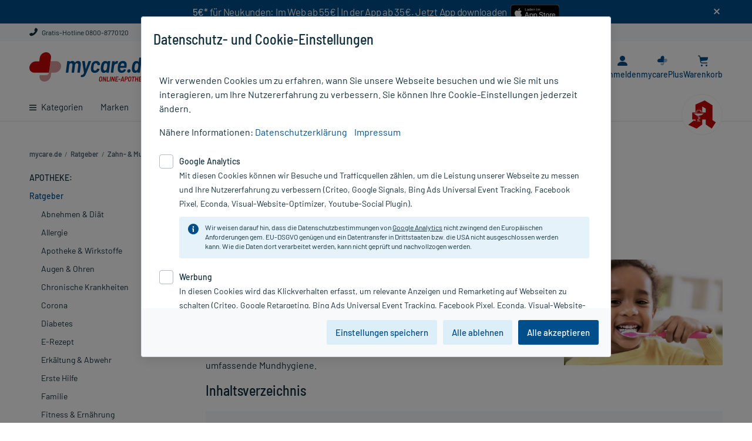

--- FILE ---
content_type: text/html;charset=UTF-8
request_url: https://www.mycare.de/ratgeber/zahn-mundpflege/richtiges-zaehneputzen
body_size: 37958
content:
<!DOCTYPE html>
<html lang="de" prefix="og: http://ogp.me/ns#">
	<head>
		<meta charset="utf-8"/>

		<script type="text/javascript">
			window.showStorefrontDebugInfo = false;
		</script>

		<!-- Webgains Tracking -->
<!-- End Webgains Tracking --><link rel="preload" href="/_ui/responsive/common/css/fonts/myc-icon-font/myc-icon-font.woff" as="font" type="font/woff" crossorigin>
<link rel="preload" href="/_ui/responsive/common/css/fonts/barlow-v3-latin/barlow-v3-latin-regular.woff2" as="font" type="font/woff2" crossorigin>
<link rel="preload" href="/_ui/responsive/common/css/fonts/barlow-v3-latin/barlow-v3-latin-500.woff2" as="font" type="font/woff2" crossorigin>
<link rel="preload" href="/_ui/responsive/common/css/fonts/barlow-v3-latin/barlow-v3-latin-600.woff2" as="font" type="font/woff2" crossorigin>
<link rel="preload" href="/_ui/responsive/common/css/fonts/barlow-semi-condensed-v4-latin/barlow-semi-condensed-v4-latin-500.woff2" as="font" type="font/woff2" crossorigin>
<link rel="stylesheet" type="text/css" media="all" href="/_ui/responsive/theme-myc/css/main.css?20251120153230">

<link rel="stylesheet" href="/_ui/responsive/common/css/print.css" type="text/css" media="print" />

<title>Ratgeber: Zahnpflege – Tipps rund um das Zähneputzen | mycare.de</title>

		<meta name="description" content="Wie putze ich richtig Zähne? Wann und womit soll ich Zähneputzen? Informieren Sie sich über die optimale Zahnpflege." />
			<meta name="robots" content="index, follow" />
			<meta name="viewport" content="width=device-width, initial-scale=1.0" />
			<meta name="google-site-verification" content="tvXLksA2CsH3GSQgCkPK6SKcQVS_H5ERLNDdzFbFKwU" />

		<!-- Use Edge Standards mode -->
		<meta http-equiv="x-ua-compatible" content="IE=edge">

		<link rel="icon" href="/_ui/responsive/images/favicon.ico" sizes="any">
		<link rel="icon" href="/_ui/responsive/images/favicon.svg" type="image/svg+xml">
		<link rel="apple-touch-icon" href="apple-touch-icon.png">
		<link rel="manifest" href="/_ui/responsive/images/site.webmanifest">

		<link rel="mask-icon" href="/_ui/responsive/images/safari-pinned-tab.svg" color="#5bbad5">
		<meta name="apple-mobile-web-app-title" content="mycare.de">
		<meta name="application-name" content="mycare.de">
		<meta name="theme-color" content="#ffffff">

		<meta name="msvalidate.01" content="EC1D3D5C2CA1BFCE3FF4B288893665AB" />
		<meta name="facebook-domain-verification" content="y7ee4os0b1r67cxdx7qoaaxnzebv3d" />

		








    
    
    





    

    

    


    

    

    
        
        
            
        

        <link rel="canonical" href="https://www.mycare.de/ratgeber/zahn-mundpflege/richtiges-zaehneputzen"/>
        

    


</head>


	<body class="page-cmsitem-00048082 pageType-ContentPage template-pages-layout-contentLayout1Page pageLabel--ratgeber-zahn-mundpflege-richtiges-zaehneputzen smartedit-page-uid-cmsitem_00048082 smartedit-page-uuid-eyJpdGVtSWQiOiJjbXNpdGVtXzAwMDQ4MDgyIiwiY2F0YWxvZ0lkIjoibXljYXJlQ29udGVudENhdGFsb2ciLCJjYXRhbG9nVmVyc2lvbiI6Ik9ubGluZSJ9 smartedit-catalog-version-uuid-mycareContentCatalog/Online  language-de header-banner-visible ">

		<div id="app" class="main-space-default">
            <header class="header">
    <div
                    id="bannerHeader"
                    style="background-color: #004f8a"
                >
                    <div id="banner-text" class="container-fluid">
                        <div class="banner-header-content">
                            <div class="container" style="text-align:center; padding: 0px;">     <div style="display:flex;justify-content:center;flex-wrap:wrap;">         <div style="margin-bottom: 10px;">             <span style="text-align:center;color:#fff;letter-spacing:-0.25px"><strong>5€*</strong> für Neukunden: Im Web ab 55€ | In der App ab 35€. Jetzt App downloaden &nbsp;</span>         </div>          <div>             <a href="https://apps.apple.com/de/app/mycare-apotheke-e-rezept/id1589949993" target="_blank">                 <img alt="Download mycare.de App im App Store" src="/medias/app-appstore-badge.svg?context=bWFzdGVyfHJvb3R8OTIxN3xpbWFnZS9zdmcreG1sfGgyZi9oZmMvOTU2MDk5NDgwNzgzOC5zdmd8N2VjNWNkYzg0MThjZTliZGIxOGQ0NTJmYWNjZjljNjczYzRjZDE3YTllYzMxMjk3MThhMTljNWEwZTQ5NWMxZA" title="Download mycare.de App im App Store" style="max-height:36px; padding: 3px 0 5px 0;" onload="javascript:if((navigator.userAgent.toLowerCase().indexOf('android')>-1)||(/\bCrOS\b/.test(navigator.userAgent))){this.parentElement.style.display = 'none';}" onerror="javascript:this.onload();" />             </a>              <a href="https://play.google.com/store/apps/details?id=de.mycare.app" rel="nofollow" target="_blank">                 <img alt="Download mycare.de App bei Google Play" src="/medias/icon-google-play-download-97x28px.png?context=bWFzdGVyfHJvb3R8Mjc1M3xpbWFnZS9wbmd8aDhkL2g0OC85NzU3NzUwODIwODk0LnBuZ3w5NTk0YjM3NzE4YzdmOWFlZTBlZDdmZWE0N2MzNjFlYWM3Y2U0YjQ5MWRkZmQ5YmYyYWRlMzRkMmZiOTRmZDYw" title="Download mycare.de App bei Google Play"style="max-height:36px; padding: 3px 0 5px 0;" onload="javascript:if((navigator.userAgent.toLowerCase().indexOf('mac')>-1)||['ipod','ipad','iphone'].indexOf(navigator.platform)>-1){this.parentElement.style.display='none';}" onerror="javascript:this.onload();" />             </a>         </div>     </div> </div><span
                                id="banner-close"
                                data-banner-text-id="2"
                                class="icon-close myc-font-icon_cross"
                            ></span>
                        </div>
                    </div>
                </div>
            <div class="header__top d-none d-lg-block">
        <div class="container-fluid">
            <div class="row no-gutters position-static">
                <div class="yCmsComponent col-auto col-text order-1">
<div class="content"><a href="/kontakt" target="_blank" class="link-ghost"><i class="myc-font-icon_phone"></i> Gratis-Hotline 0800-8770120</a></div></div></div>
        </div>
    </div>
    <div class="header__middle container-fluid">
        <i
            id="js-menu-opener"
            class="myc-font-icon_burger_large header__navigation--switcher d-lg-none"
        ></i>
        <div class="header__navigation">
            <div
    id="headerNavigation"
    class="header__navigation--menu menu__canvas menu__canvas--left"
>
    <ul
        id="mainNavigation"
        class="nav"
    >
        <li
    id="dropdownLi-__CATEGORIES-AllCategoriesBarComponent_dynamic"
    class="nav-item nav-item--level-1 nav-item--level-1all-categories
        
            nav-item--has-subcategories js-dropdown-opener "
>
    <a
        class="nav-item__title nav-item__title-link"
        href="/online-shop/"
    >
        <i class="myc-font-icon_burger d-none d-lg-inline-block"></i>
        Kategorien</a>
    <div class="nav-item--dropdown">
            <div class="container-fluid">
                <a
    href="/online-shop/allergie-heuschnupfen"
    class="nav-item__sup-title nav-item__sup-title--level-2 nav-item__sup-title--has-subcategories js-dropdown-opener "
>
    Allergie & Heuschnupfen</a><a
    href="/online-shop/alles-fuer-die-frau"
    class="nav-item__sup-title nav-item__sup-title--level-2 nav-item__sup-title--has-subcategories js-dropdown-opener "
>
    Alles für die Frau</a><a
    href="/online-shop/arzneimittel-rezeptfrei"
    class="nav-item__sup-title nav-item__sup-title--level-2"
>
    Arzneimittel rezeptfrei</a><a
    href="/online-shop/augen-nase-ohren"
    class="nav-item__sup-title nav-item__sup-title--level-2 nav-item__sup-title--has-subcategories js-dropdown-opener "
>
    Augen, Nase & Ohren</a><a
    href="/online-shop/diabetes"
    class="nav-item__sup-title nav-item__sup-title--level-2 nav-item__sup-title--has-subcategories js-dropdown-opener "
>
    Diabetes</a><a
    href="/online-shop/erkaeltung-abwehr"
    class="nav-item__sup-title nav-item__sup-title--level-2 nav-item__sup-title--has-subcategories js-dropdown-opener "
>
    Erkältung & Abwehr</a><a
    href="/online-shop/familie"
    class="nav-item__sup-title nav-item__sup-title--level-2 nav-item__sup-title--has-subcategories js-dropdown-opener "
>
    Familie</a><a
    href="/online-shop/fitness"
    class="nav-item__sup-title nav-item__sup-title--level-2 nav-item__sup-title--has-subcategories js-dropdown-opener "
>
    Fitness</a><a
    href="/online-shop/geschenkideen"
    class="nav-item__sup-title nav-item__sup-title--level-2 nav-item__sup-title--has-subcategories js-dropdown-opener "
>
    Geschenkideen</a><a
    href="/online-shop/haus-reiseapotheke"
    class="nav-item__sup-title nav-item__sup-title--level-2 nav-item__sup-title--has-subcategories js-dropdown-opener "
>
    Haus- & Reiseapotheke</a><a
    href="/online-shop/haut-haare-naegel"
    class="nav-item__sup-title nav-item__sup-title--level-2 nav-item__sup-title--has-subcategories js-dropdown-opener "
>
    Haut, Haare & Nägel</a><a
    href="/online-shop/herz-kreislauf-venen"
    class="nav-item__sup-title nav-item__sup-title--level-2 nav-item__sup-title--has-subcategories js-dropdown-opener "
>
    Herz, Kreislauf & Venen</a><a
    href="/online-shop/homoeopathie"
    class="nav-item__sup-title nav-item__sup-title--level-2 nav-item__sup-title--has-subcategories js-dropdown-opener "
>
    Homöopathie</a><a
    href="/online-shop/haeusliche-pflege"
    class="nav-item__sup-title nav-item__sup-title--level-2 nav-item__sup-title--has-subcategories js-dropdown-opener "
>
    Häusliche Pflege</a><a
    href="/online-shop/kosmetik"
    class="nav-item__sup-title nav-item__sup-title--level-2 nav-item__sup-title--has-subcategories js-dropdown-opener "
>
    Kosmetik</a><a
    href="/online-shop/magen-darm-verdauung"
    class="nav-item__sup-title nav-item__sup-title--level-2 nav-item__sup-title--has-subcategories js-dropdown-opener "
>
    Magen, Darm & Verdauung</a><a
    href="/online-shop/medizinische-geraete"
    class="nav-item__sup-title nav-item__sup-title--level-2 nav-item__sup-title--has-subcategories js-dropdown-opener "
>
    Medizinische Geräte</a><a
    href="/online-shop/muskeln-knochen-gelenke"
    class="nav-item__sup-title nav-item__sup-title--level-2 nav-item__sup-title--has-subcategories js-dropdown-opener "
>
    Muskeln, Knochen & Gelenke</a><a
    href="/online-shop/maennergesundheit"
    class="nav-item__sup-title nav-item__sup-title--level-2 nav-item__sup-title--has-subcategories js-dropdown-opener "
>
    Männergesundheit</a><a
    href="/online-shop/nahrungsergaenzung"
    class="nav-item__sup-title nav-item__sup-title--level-2 nav-item__sup-title--has-subcategories js-dropdown-opener "
>
    Nahrungsergänzung</a><a
    href="/online-shop/natur-pflanzenheilkunde"
    class="nav-item__sup-title nav-item__sup-title--level-2 nav-item__sup-title--has-subcategories js-dropdown-opener "
>
    Natur- & Pflanzenheilkunde</a><a
    href="/online-shop/nerven-beruhigung-schlaf"
    class="nav-item__sup-title nav-item__sup-title--level-2 nav-item__sup-title--has-subcategories js-dropdown-opener "
>
    Nerven, Beruhigung & Schlaf</a><a
    href="/online-shop/niere-blase-prostata"
    class="nav-item__sup-title nav-item__sup-title--level-2 nav-item__sup-title--has-subcategories js-dropdown-opener "
>
    Niere, Blase & Prostata</a><a
    href="/online-shop/praxisbedarf"
    class="nav-item__sup-title nav-item__sup-title--level-2 nav-item__sup-title--has-subcategories js-dropdown-opener "
>
    Praxisbedarf</a><a
    href="/online-shop/rauchentwoehnung"
    class="nav-item__sup-title nav-item__sup-title--level-2 nav-item__sup-title--has-subcategories js-dropdown-opener "
>
    Rauchentwöhnung</a><a
    href="/online-shop/rezeptpflichtige-medikamente"
    class="nav-item__sup-title nav-item__sup-title--level-2"
>
    Rezeptpflichtige Medikamente</a><a
    href="/online-shop/schmerzmittel"
    class="nav-item__sup-title nav-item__sup-title--level-2 nav-item__sup-title--has-subcategories js-dropdown-opener "
>
    Schmerzmittel</a><a
    href="/online-shop/sexualitaet"
    class="nav-item__sup-title nav-item__sup-title--level-2 nav-item__sup-title--has-subcategories js-dropdown-opener "
>
    Sexualität</a><a
    href="/online-shop/staerkung-konzentration"
    class="nav-item__sup-title nav-item__sup-title--level-2 nav-item__sup-title--has-subcategories js-dropdown-opener "
>
    Stärkung & Konzentration</a><a
    href="/online-shop/tees-kraeuter"
    class="nav-item__sup-title nav-item__sup-title--level-2 nav-item__sup-title--has-subcategories js-dropdown-opener "
>
    Tees & Kräuter</a><a
    href="/online-shop/tierprodukte"
    class="nav-item__sup-title nav-item__sup-title--level-2 nav-item__sup-title--has-subcategories js-dropdown-opener "
>
    Tierprodukte</a><a
    href="/online-shop/vegan-vegetarisch"
    class="nav-item__sup-title nav-item__sup-title--level-2 nav-item__sup-title--has-subcategories js-dropdown-opener "
>
    Vegan & Vegetarisch</a><a
    href="/online-shop/vitamine-mineralien-enzyme"
    class="nav-item__sup-title nav-item__sup-title--level-2 nav-item__sup-title--has-subcategories js-dropdown-opener "
>
    Vitamine, Mineralien & Enzyme</a><a
    href="/online-shop/wellness"
    class="nav-item__sup-title nav-item__sup-title--level-2 nav-item__sup-title--has-subcategories js-dropdown-opener "
>
    Wellness</a><a
    href="/online-shop/zahn-mundpflege"
    class="nav-item__sup-title nav-item__sup-title--level-2 nav-item__sup-title--has-subcategories js-dropdown-opener "
>
    Zahn- & Mundpflege</a></div>
        </div>
    </li><li
        class="nav-item nav-item--level-1  auto nav-item--has-subcategories js-dropdown-opener"
    >
        <a
            class="nav-item__title nav-item__title-link"
            href="/marken"
        >
            Marken</a>
        <div class="nav-item--dropdown">
                <div class="container-fluid">
                    <a
                    href="/marken/avene"
                    class="nav-item__sup-title nav-item__sup-title--level-2"
                    
                >
                    Avene</a>
            <a
                    href="/marken/dermasence"
                    class="nav-item__sup-title nav-item__sup-title--level-2"
                    
                >
                    Dermasence</a>
            <a
                    href="/marken/eucerin"
                    class="nav-item__sup-title nav-item__sup-title--level-2"
                    
                >
                    Eucerin</a>
            <a
                    href="/marken/grippostad"
                    class="nav-item__sup-title nav-item__sup-title--level-2"
                    
                >
                    Grippostad</a>
            <a
                    href="/marken/kneipp"
                    class="nav-item__sup-title nav-item__sup-title--level-2"
                    
                >
                    Kneipp</a>
            <a
                    href="/marken/ratiopharm"
                    class="nav-item__sup-title nav-item__sup-title--level-2"
                    
                >
                    ratiopharm</a>
            <a
                    href="/marken/la-roche-posay"
                    class="nav-item__sup-title nav-item__sup-title--level-2"
                    
                >
                    Roche-Posay</a>
            <a
                    href="/marken"
                    class="nav-item__sup-title nav-item__sup-title--level-2 last"
                    class="link-all"
                >
                    Alle Marken von A bis Z</a>
            <div class="yCmsComponent col-lg-12 sub-menu-banner d-none d-lg-block">
<div class="bannerlist clearfix ">
	<div class="">
        </div>

    </div>
</div></div>
            </div>
        </li>
<li
        class="nav-item nav-item--level-1  auto"
    >
        <a
            class="nav-item__title nav-item__title-link"
            href="/ratgeber"
        >
            Ratgeber</a>
        </li>
<li
        class="nav-item nav-item--level-1 sale last auto nav-item--has-subcategories js-dropdown-opener"
    >
        <a
            class="nav-item__title nav-item__title-link"
            href="/rezepte-einloesen"
        >
            E-Rezept einl&#xF6;sen</a>
        <div class="nav-item--dropdown">
                <div class="container-fluid">
                    <a
                    href="/rezepte-einloesen"
                    class="nav-item__sup-title nav-item__sup-title--level-2"
                    
                >
                    Rezept einl&ouml;sen</a>
            <a
                    href="/app"
                    class="nav-item__sup-title nav-item__sup-title--level-2"
                    
                >
                    E-Rezept per mycare App</a>
            <a
                    href="/ratgeber/e-rezept"
                    class="nav-item__sup-title nav-item__sup-title--level-2 last"
                    
                >
                    E-Rezept Informationen</a>
            </div>
            </div>
        </li>
<li
        class="nav-item nav-item--level-1  auto"
    >
        <a
            class="nav-item__title nav-item__title-link"
            href="/apotheken-kompetenz/rezeptur"
        >
            Rezeptur</a>
        </li>
<li
        class="nav-item nav-item--level-1  auto nav-item--has-subcategories js-dropdown-opener"
    >
        <a
            class="nav-item__title nav-item__title-link"
            href="https://www.mycare.de/online-shop/nerven-beruhigung-schlaf/cannabis/cannabisblueten"
        >
            Cannabisblüten</a>
        <div class="nav-item--dropdown">
                <div class="container-fluid">
                    <a
                    href="/online-shop/nerven-beruhigung-schlaf/cannabis"
                    class="nav-item__sup-title nav-item__sup-title--level-2"
                    
                >
                    Cannabis & CBD Produkte</a>
            <a
                    href="https://www.mycare.de/online-shop/nerven-beruhigung-schlaf/cannabis/cannabisextrakte"
                    class="nav-item__sup-title nav-item__sup-title--level-2"
                    
                >
                    Cannabisextrakte</a>
            <a
                    href="/apotheken-kompetenz/medizinisches-cannabis"
                    class="nav-item__sup-title nav-item__sup-title--level-2"
                    
                >
                    Medizinisches Cannabis Informationen</a>
            <a
                    href="/apotheken-kompetenz/cannabis-lexikon"
                    class="nav-item__sup-title nav-item__sup-title--level-2 last"
                    
                >
                    Cannabis Lexikon</a>
            </div>
            </div>
        </li>
<li
        class="nav-item nav-item--level-1  auto"
    >
        <a
            class="nav-item__title nav-item__title-link"
            href="/aktionen"
        >
            Aktion %</a>
        </li>
<li class="header__navigation--icon-round">
            <img
                src="/_ui/responsive/images/apotheken_a.svg"
                alt="apotheken icon"
            >
        </li>
    </ul>
</div></div>
        <div class="header__logo">
            <div class="yCmsComponent header__logo--icon">
<div class="simple_disp-img " data-banner-id="SiteLogoComponent" data-banner-name="Site Logo Component">
    <a data-id="data-link-home" href="/">
                <img class="" title="Logo von mycare.de" alt="Logo von mycare.de" src="/medias/mycare-de-claim.svg?context=bWFzdGVyfHJvb3R8MTE4MjZ8aW1hZ2Uvc3ZnK3htbHxoYWMvaDM4LzEwNTAwNjA2OTUxNDU0LnN2Z3w3NTE3OGZjN2ZmMzliMzgzYjJhYzBmMTQxYTZkNTM1MWUxY2Y5NDI5ZTdkMTk1ODM1ODdhNTcyZjNmZTM4YjQy">
            </a>
        </div></div></div>
        <div class="header__customerinfo">
            <div
                class="eRezept-scanner__opener header__customerinfo--item header__customerinfo--label"
                data-add-to-cart-text="In den Warenkorb"
            >
                <a href="https://www.mycare.de/rezepte-einloesen">
                    <i class="myc-font-icon_e-recipe"></i>
                    <span class="eRezept-scanner__opener-label">E-Rezept</span>
                </a>
            </div>
            <div
    class="header__customerinfo--item"
    data-id="header-nav-myaccount"
>
    <span
        data-href="/my-account"
        class="header__customerinfo--label redir-link redir-navbar open-on-hover"
    >
        <i class="myc-font-icon_avatar"></i>
        <span class="header__customerinfo--label-text redir-navbar">
            Anmelden</span>
    </span>
    <label
        id="js-menu-user"
        for="menu-user"
        class="header__customerinfo--label open-on-click"
    >
        <i class="myc-font-icon_avatar"></i>
    </label>
    <input
        type="checkbox"
        id="menu-user"
        class="menu__drawer menu__drawer--right"
        hidden
    >
    <div class="menu__canvas menu__canvas--right menu__canvas--dropdown dropdown dropdown-list">
        <label
            id="js-menu-user-close"
            for="menu-user"
            class="drawer-close"
        >
            <i class="myc-font-icon_cross_large"></i>
        </label>
        <nav
            id="menu-user-nav"
            class="nav nav-customer"
        >
            <span class="headline headline--logout">
                    <i class="myc-font-icon_avatar icon-round d-lg-none"></i>
                    Mein Mycare</span>
                <span
                    data-href="/my-account"
                    class="redir-link btn btn-primary btn-sm mb-3"
                    data-id="data-link-login"
                >
                    Anmelden / Registrieren</span>
            <form id="redirectForm" action="/redirectLink" method="post"><input id="redirectData" name="redirectURL" type="hidden" value=""/><div>
<input type="hidden" name="CSRFToken" value="a28aa6b8-f3a6-43e9-a595-d5b661814f8f" />
</div></form><ul class="yCmsContentSlot dropdown-ul dropdown-customer list-unstyled js-dropdown-customer">
<li><span class="redir-link" data-id="data-link-area-orders" data-href="/my-account/orders">Meine Bestellungen/Rechnungen</span></li><li><span class="redir-link" data-id="data-link-area-general" data-href="/my-account/update-profile">Meine persönlichen Daten</span></li><li><span class="redir-link" data-href="/my-account/arzneimittel-check">Arzneimittel-Check</span></li><li><a href="/faq">FAQ</a></li></ul></nav>
    </div>
    <div class="menu__canvas--overlayer"></div>
</div>
<div class="header__customerinfo--item" data-id="header-nav-mycplus" >
    <span data-href="/mycareplus" class="header__customerinfo--label redir-link redir-navbar open-on-hover"> <!-- large screen size -->
        <i class="myc-font-icon_bonusherz">
            <span class="path1"></span>
            <span class="path2"></span>
        </i>
        <span class="header__customerinfo--label-text">
            mycarePlus</span>
    </span>

    <!-- small screen size -->
    <label for="menu-dropdown-plus" class="header__customerinfo--label open-on-click">
        <i class="myc-font-icon_bonusherz">
            <span class="path1"></span>
            <span class="path2"></span>
        </i>
    </label>
    <input type="checkbox" id="menu-dropdown-plus" class="menu__drawer minicart-checkbox" hidden />
    <div class="dropdown dropdown--hearts">
        <label for="menu-dropdown-plus" class="drawer-close">
            <i class="myc-font-icon_cross"></i>
        </label>
        <span class="dropdown--arrow"></span>

        <div class="headline">Entdecken Sie mycarePlus</div>
        <div class="subline">Exklusiv: Gratis-Versand*, PlusHerzen und PlusRabatte.</div>

        <span data-href="/mycareplus" class="redir-link link">
            Mehr erfahren<i class="myc-font-icon_chevron_right ml-2 mr-0"></i>
        </span>
    </div>
</div>
<div
                class="header__customerinfo--item js-minicart"
                data-id="header-nav-cart"
            >
                <div class="yCmsComponent custom-hover">
<label for="menu-minicart" class="header__customerinfo--label open-on-click">
    <i class="myc-font-icon_cart"></i>
    <span class="js-minicart-count minicart-count d-none">
        </span>
</label>

<a href="/cart" class="header__customerinfo--label open-on-hover">
    <i class="myc-font-icon_cart"></i>
	<span class="js-minicart-count minicart-count d-none">
		</span>
	<span class="header__customerinfo--label-text">Warenkorb</span>
</a>

<input type="checkbox" id="menu-minicart" class="menu__drawer minicart-checkbox" hidden />
<div class="minicart dropdown dropdown--minicart">

	<a data-id="data-link-go-to-cart" href="/cart" class="minicart-headline link-ghost">
		<span class="minicart-headline d-inline-block">
		Warenkorb</span>
	</a>

	<label for="menu-minicart" class="minicart-close d-lg-none">
        <i class="myc-font-icon_cross"></i>
	</label>

	<span id="minicart-icon" class="minicart-headline-count-article"><span class="js-minicart-count minicart-count-text"></span> Artikel</span>

	<div id="miniCartLayer" class="miniCartPopup minicart-content" data-refreshMiniCartUrl="/cart/miniCart/SUBTOTAL/?"  data-rolloverPopupUrl="/cart/rollover/MiniCart"></div>

</div>
</div></div>
        </div>
        <div class="header__search siteSearch">
            <div class="header__search-container">
                <form data-id="search-form" name="search_form_SearchBox" method="get" action="/suche">
        <i class="myc-font-icon_cross_large search-close-icon d-lg-none"></i>

		<input	data-id="input-search"
				id="search-SearchBox"
				class="siteSearchInput left js-search-input form-control"
				type="text"
				name="text"
				value=""
				maxlength="100"
				placeholder="Produkt, PZN, Wirkstoff ..."
				data-options='{"autocompleteV1Url" : "/suche/autocomplete/SearchBox", "autocompleteV2Url" : "/suche/autocomplete/v2/SearchBox","minCharactersBeforeRequest" : "3","waitTimeBeforeRequest" : "500","displayProductImages" : false}'
		/>
		<button	data-id="btn-search" class="btn btn-search siteSearchSubmit highlight" type="submit" title="Finden >">
            <i class="myc-font-icon_magnifier icon-header-search"></i>
		</button>
	</form>

	<div class="search-suggest-component">
		</div>
</div>
        </div>
    </div>
</header>
<div class="header-full__underlay"></div><main id="page" class="js-page-content" data-currency-iso-code="EUR">
                <div id="content" class="clearfix container-fluid">
                    <div class="cms-page">
        <div id="breadcrumb" class="breadcrumb clearfix">
    		<script type="application/ld+json">
{
    "@context": "https://schema.org",
    "@type": "BreadcrumbList",
    "itemListElement": [
        {
        "@type": "ListItem",
        "position": 1,
        "name": "mycare.de",
        "item": "https://www.mycare.de"
        }
        
        ,{
            "@type": "ListItem",
            "position": 2,
            "name": "Ratgeber",
            
            "item": "https://www.mycare.de/ratgeber"
        }
        
        ,{
            "@type": "ListItem",
            "position": 3,
            "name": "Zahn- & Mundpflege",
            
            "item": "https://www.mycare.de/ratgeber/zahn-mundpflege"
        }
        
        ,{
            "@type": "ListItem",
            "position": 4,
            "name": "Zähneputzen",
            
            "item": "https://www.mycare.de/ratgeber/zahn-mundpflege/richtiges-zaehneputzen"
        }
        
    ]
}

</script><ul class="clearfix d-sm-flex">
    <li>
        <a data-id="data-link-home" href="/">
            <i class="myc-font-icon_chevron_left d-lg-none"></i>
            <span class="d-none d-lg-inline mr-1">mycare.de</span>
		</a>
	</li>

    <li class="mr-1 d-none d-lg-inline"> /</li>
        <li class="mr-1  d-none d-lg-inline">
            <a href="/ratgeber">
                        <span>Ratgeber</span>
                    </a>
                </li>
    <li class="mr-1 d-none d-lg-inline"> /</li>
        <li class="mr-1 ">
            <a href="/ratgeber/zahn-mundpflege">
                        <span>Zahn- & Mundpflege</span>
                    </a>
                </li>
    <li class="mr-1 d-none d-lg-inline"> /</li>
        <li class="mr-1 ">
            <span class="mr-1 d-lg-none">/</span><span>Zähneputzen</span>
                </li>
    </ul>
<div class="clearfix"></div>
</div>
    	
		<div id="globalMessages">
			</div>

        <div class="row">
            <div class="yCmsContentSlot section1 col-12">
</div></div>
    
    	<div class="row section2">
    		<div class="yCmsContentSlot col-12 col-lg-3 zone-a">
<aside class="d-none d-lg-block">
    <nav class="cms-navigation-dynamic">
            <div class="cms-navigation-dynamic__title">Apotheke:</div>
            <ul>
                <li>
        <a href="/ratgeber"  class="navigation-category__link active">Ratgeber</a>
                <ul class="navigation-category__submenu active">
                <li>
        <a href="/ratgeber/abnehmen"  class="navigation-category__link ">Abnehmen & Diät</a>
                <ul class="navigation-category__submenu ">
                <li>
        <a href="/ratgeber/abnehmen/abnehmen-mit-globuli"  class="navigation-category__link ">Abnehmen mit Globuli</a>
                </li>
<li>
        <a href="/ratgeber/abnehmen/adipositas"  class="navigation-category__link ">Adipositas</a>
                </li>
<li>
        <a href="/ratgeber/abnehmen/diaeten"  class="navigation-category__link ">Diäten</a>
                </li>
<li>
        <a href="/ratgeber/abnehmen/fasten"  class="navigation-category__link ">Essen beim Fasten</a>
                </li>
<li>
        <a href="/ratgeber/abnehmen/bierbauch"  class="navigation-category__link ">Gefahr Bauchfett</a>
                </li>
</ul>
        </li>
<li>
        <a href="/ratgeber/allergie"  class="navigation-category__link ">Allergie</a>
                <ul class="navigation-category__submenu ">
                <li>
        </li>
<li>
        <a href="/ratgeber/allergie/allergie"  class="navigation-category__link ">Allergie-Typen</a>
                </li>
<li>
        <a href="/ratgeber/allergie/hausmittel-gegen-heuschnupfen"  class="navigation-category__link ">Hausmittel gegen Heuschnupfen</a>
                </li>
<li>
        <a href="/ratgeber/allergie/hausstauballergie"  class="navigation-category__link ">Hausstauballergie</a>
                </li>
<li>
        <a href="/ratgeber/allergie/heuschnupfen-allergisches-asthma"  class="navigation-category__link ">Heuschnupfen oder Asthma</a>
                </li>
<li>
        <a href="/ratgeber/allergie/hyposensibilisierung"  class="navigation-category__link ">Hyposensibilisierung</a>
                </li>
<li>
        <a href="/ratgeber/allergie/lebensmittelallergie"  class="navigation-category__link ">Lebensmittelallergie</a>
                </li>
</ul>
        </li>
<li>
        <a href="/ratgeber/apotheke-wirkstoffe"  class="navigation-category__link ">Apotheke & Wirkstoffe</a>
                <ul class="navigation-category__submenu ">
                <li>
        <a href="/ratgeber/apotheke-wirkstoffe/aciclovir"  class="navigation-category__link ">Aciclovir</a>
                </li>
<li>
        <a href="/ratgeber/apotheke-wirkstoffe/ambroxol"  class="navigation-category__link ">Ambroxol</a>
                </li>
<li>
        <a href="/ratgeber/apotheke-wirkstoffe/antazida"  class="navigation-category__link ">Antazida</a>
                </li>
<li>
        <a href="/ratgeber/apotheke-wirkstoffe/antibiotika"  class="navigation-category__link ">Antibiotika</a>
                </li>
<li>
        <a href="/ratgeber/apotheke-wirkstoffe/antihistaminika"  class="navigation-category__link ">Antihistaminika</a>
                </li>
<li>
        <a href="/ratgeber/apotheke-wirkstoffe/antimykotika"  class="navigation-category__link ">Antimykotika</a>
                </li>
<li>
        <a href="/ratgeber/apotheke-wirkstoffe/ashwagandha"  class="navigation-category__link ">Ashwagandha</a>
                </li>
<li>
        <a href="/ratgeber/apotheke-wirkstoffe/ass"  class="navigation-category__link ">ASS</a>
                </li>
<li>
        <a href="/ratgeber/apotheke-wirkstoffe/azelainsaeure"  class="navigation-category__link ">Azelainsäure</a>
                </li>
<li>
        <a href="/ratgeber/apotheke-wirkstoffe/bakuchiol-und-retinol"  class="navigation-category__link ">Bakuchiol und Retinol</a>
                </li>
<li>
        <a href="/ratgeber/apotheke-wirkstoffe/baldrian"  class="navigation-category__link ">Baldrian</a>
                </li>
<li>
        <a href="/ratgeber/apotheke-wirkstoffe/calciumcarbonat"  class="navigation-category__link ">Calciumcarbonat</a>
                </li>
<li>
        <a href="/ratgeber/apotheke-wirkstoffe/cetirizin"  class="navigation-category__link ">Cetirizin</a>
                </li>
<li>
        <a href="/ratgeber/apotheke-wirkstoffe/wie-wirkt-cortison"  class="navigation-category__link ">Cortison</a>
                </li>
<li>
        <a href="/ratgeber/apotheke-wirkstoffe/dexibuprofen"  class="navigation-category__link ">Dexibuprofen</a>
                </li>
<li>
        <a href="/ratgeber/apotheke-wirkstoffe/dexpanthenol"  class="navigation-category__link ">Dexpanthenol</a>
                </li>
<li>
        <a href="/ratgeber/apotheke-wirkstoffe/diclofenac"  class="navigation-category__link ">Diclofenac</a>
                </li>
<li>
        <a href="/ratgeber/apotheke-wirkstoffe/dimenhydrinat"  class="navigation-category__link ">Dimenhydrinat</a>
                </li>
<li>
        <a href="/ratgeber/apotheke-wirkstoffe/fentanyl"  class="navigation-category__link ">Fentanyl</a>
                </li>
<li>
        <a href="/ratgeber/apotheke-wirkstoffe/heparin"  class="navigation-category__link ">Heparin</a>
                </li>
<li>
        <a href="/ratgeber/apotheke-wirkstoffe/hyaluronsaeure"  class="navigation-category__link ">Hyaluronsäure</a>
                </li>
<li>
        <a href="/ratgeber/apotheke-wirkstoffe/hydrocortison"  class="navigation-category__link ">Hydrocortison</a>
                </li>
<li>
        <a href="/ratgeber/apotheke-wirkstoffe/ibuprofen"  class="navigation-category__link ">Ibuprofen</a>
                </li>
<li>
        <a href="/ratgeber/apotheke-wirkstoffe/levodropropizin"  class="navigation-category__link ">Levodropropizin</a>
                </li>
<li>
        <a href="/ratgeber/apotheke-wirkstoffe/lidocain"  class="navigation-category__link ">Lidocain</a>
                </li>
<li>
        <a href="/ratgeber/apotheke-wirkstoffe/loperamid"  class="navigation-category__link ">Loperamid</a>
                </li>
<li>
        <a href="/ratgeber/apotheke-wirkstoffe/loratadin"  class="navigation-category__link ">Loratadin</a>
                </li>
<li>
        <a href="/ratgeber/apotheke-wirkstoffe/medikamenteneinnahme"  class="navigation-category__link ">Medikamenteneinnahme</a>
                </li>
<li>
        <a href="/ratgeber/apotheke-wirkstoffe/melatonin"  class="navigation-category__link ">Melatonin</a>
                </li>
<li>
        <a href="/ratgeber/apotheke-wirkstoffe/metronidazol"  class="navigation-category__link ">Metronidazol</a>
                </li>
<li>
        <a href="/ratgeber/apotheke-wirkstoffe/minoxidil"  class="navigation-category__link ">Minoxidil</a>
                </li>
<li>
        <a href="/ratgeber/apotheke-wirkstoffe/naproxen"  class="navigation-category__link ">Naproxen</a>
                </li>
<li>
        <a href="/ratgeber/apotheke-wirkstoffe/orforglipron"  class="navigation-category__link ">Orforglipron </a>
                </li>
<li>
        <a href="/ratgeber/apotheke-wirkstoffe/pantoprazol"  class="navigation-category__link ">Pantoprazol</a>
                </li>
<li>
        <a href="/ratgeber/apotheke-wirkstoffe/paracetamol"  class="navigation-category__link ">Paracetamol</a>
                </li>
<li>
        <a href="/ratgeber/apotheke-wirkstoffe/pentoxyverin"  class="navigation-category__link ">Pentoxyverin</a>
                </li>
<li>
        <a href="/ratgeber/apotheke-wirkstoffe/polidocanol"  class="navigation-category__link ">Polidocanol</a>
                </li>
<li>
        <a href="/ratgeber/apotheke-wirkstoffe/pseudoephedrin"  class="navigation-category__link ">Pseudoephedrin</a>
                </li>
<li>
        <a href="/ratgeber/apotheke-wirkstoffe/semaglutid-ozempic-wegovy"  class="navigation-category__link ">Semaglutid</a>
                </li>
<li>
        <a href="/ratgeber/apotheke-wirkstoffe/simeticon"  class="navigation-category__link ">Simeticon</a>
                </li>
<li>
        <a href="/ratgeber/apotheke-wirkstoffe/ssri"  class="navigation-category__link ">SSRI</a>
                </li>
<li>
        <a href="/ratgeber/apotheke-wirkstoffe/triptane"  class="navigation-category__link ">Triptane</a>
                </li>
<li>
        <a href="/ratgeber/apotheke-wirkstoffe/xylometazolinhydrochlorid"  class="navigation-category__link ">Xylometazolinhydrochlorid</a>
                </li>
<li>
        <a href="/ratgeber/apotheke-wirkstoffe/zinkoxid"  class="navigation-category__link ">Zinkoxid</a>
                </li>
</ul>
        </li>
<li>
        <a href="/ratgeber/augen-ohren"  class="navigation-category__link ">Augen & Ohren</a>
                <ul class="navigation-category__submenu ">
                <li>
        <a href="/ratgeber/augen-ohren/augenzucken"  class="navigation-category__link ">Augenzucken</a>
                </li>
<li>
        <a href="/ratgeber/augen-ohren/bindehautentzuendung"  class="navigation-category__link ">Bindehautentz&uumlndung</a>
                </li>
<li>
        <a href="/ratgeber/augen-ohren/gerstenkorn"  class="navigation-category__link ">Gerstenkorn</a>
                </li>
<li>
        <a href="/ratgeber/augen-ohren/hoersturz"  class="navigation-category__link ">Hörsturz</a>
                </li>
<li>
        <a href="/ratgeber/augen-ohren/kontaktlinsen"  class="navigation-category__link ">Kontaktlinsen</a>
                </li>
<li>
        <a href="/ratgeber/augen-ohren/kurzsichtig-weitsichtig"  class="navigation-category__link ">Kurz- und weitsichtig</a>
                </li>
<li>
        <a href="/ratgeber/augen-ohren/makuladegeneration"  class="navigation-category__link ">Makuladegeneration</a>
                </li>
<li>
        <a href="/ratgeber/augen-ohren/mittelohrentzuendung"  class="navigation-category__link ">Mittelohrentzündung</a>
                </li>
<li>
        <a href="/ratgeber/augen-ohren/ohrenreinigung"  class="navigation-category__link ">Ohrenreinigung</a>
                </li>
<li>
        </li>
<li>
        <a href="/ratgeber/augen-ohren/sehkraft-verbessern"  class="navigation-category__link ">Sehkraft verbessern</a>
                </li>
<li>
        <a href="/ratgeber/augen-ohren/tinnitus"  class="navigation-category__link ">Tinnitus</a>
                </li>
<li>
        <a href="/ratgeber/augen-ohren/traenensaecke"  class="navigation-category__link ">Tränensäcke und Schlupflider</a>
                </li>
<li>
        <a href="/ratgeber/augen-ohren/trockene-augen"  class="navigation-category__link ">Trockene Augen</a>
                </li>
<li>
        <a href="/ratgeber/augen-ohren/trockene-augen-im-winter"  class="navigation-category__link ">Trockene Augen im Winter</a>
                </li>
<li>
        <a href="/ratgeber/augen-ohren/unscharfes-sehen"  class="navigation-category__link ">Unscharfes Sehen</a>
                </li>
</ul>
        </li>
<li>
        <a href="/ratgeber/chronische-krankheiten"  class="navigation-category__link ">Chronische Krankheiten</a>
                <ul class="navigation-category__submenu ">
                <li>
        <a href="/ratgeber/chronische-krankheiten/asthma-bronchiale"  class="navigation-category__link ">Asthma bronchiale</a>
                </li>
<li>
        <a href="/ratgeber/chronische-krankheiten/bipolare-stoerung"  class="navigation-category__link ">Bipolare Störung</a>
                </li>
<li>
        <a href="/ratgeber/chronische-krankheiten/hashimoto"  class="navigation-category__link ">Hashimoto-Thyreoiditis</a>
                </li>
<li>
        <a href="/ratgeber/chronische-krankheiten/hepatitis"  class="navigation-category__link ">Hepatitis</a>
                </li>
<li>
        <a href="/ratgeber/chronische-krankheiten/multiple-sklerose"  class="navigation-category__link ">Multiple Sklerose</a>
                </li>
<li>
        <a href="/ratgeber/chronische-krankheiten/schilddruese"  class="navigation-category__link ">Schilddrüsenüber- oder -unterfunktion</a>
                </li>
<li>
        <a href="/ratgeber/chronische-krankheiten/sichelzellenanaemie"  class="navigation-category__link ">Sichelzellenanämie</a>
                </li>
</ul>
        </li>
<li>
        <a href="/ratgeber/corona"  class="navigation-category__link ">Corona</a>
                <ul class="navigation-category__submenu ">
                <li>
        </li>
<li>
        </li>
<li>
        </li>
<li>
        <a href="/ratgeber/corona/corona-masken-sinn"  class="navigation-category__link ">Coronaschutz Masken</a>
                </li>
<li>
        </li>
<li>
        </li>
<li>
        <a href="/ratgeber/corona/husten-oder-corona"  class="navigation-category__link ">Husten oder Corona</a>
                </li>
<li>
        <a href="/ratgeber/corona/corona-schnelltest-ethylenoxid"  class="navigation-category__link ">Krebs und Corona-Schnelltest</a>
                </li>
</ul>
        </li>
<li>
        <a href="/ratgeber/zuckerkrankheit"  class="navigation-category__link ">Diabetes</a>
                <ul class="navigation-category__submenu ">
                <li>
        <a href="/ratgeber/diabetes/diabetes-mellitus"  class="navigation-category__link ">Diabetes mellitus</a>
                </li>
<li>
        <a href="/ratgeber/diabetes/fusspflege-diabetiker"  class="navigation-category__link ">Diabetiker Fußpflege</a>
                </li>
<li>
        <a href="/ratgeber/diabetes/hautpflege-diabetiker"  class="navigation-category__link ">Diabetiker Hautpflege</a>
                </li>
</ul>
        </li>
<li>
        <a href="/ratgeber/e-rezept"  class="navigation-category__link ">E-Rezept</a>
                </li>
<li>
        <a href="/ratgeber/erkaeltung-abwehr"  class="navigation-category__link ">Erkältung & Abwehr</a>
                <ul class="navigation-category__submenu ">
                <li>
        <a href="/ratgeber/erkaeltung-abwehr/bronchitis"  class="navigation-category__link ">Bronchitis</a>
                </li>
<li>
        <a href="/ratgeber/erkaeltung-abwehr/erkaeltung"  class="navigation-category__link ">Erkältung</a>
                </li>
<li>
        <a href="/ratgeber/erkaeltung-abwehr/erkaeltung-hausmittel"  class="navigation-category__link ">Erkältung Hausmittel</a>
                </li>
<li>
        <a href="/ratgeber/erkaeltung-abwehr/erkaeltung-vorbeugen"  class="navigation-category__link ">Erkältung vorbeugen</a>
                </li>
<li>
        <a href="/ratgeber/erkaeltung-abwehr/fieber"  class="navigation-category__link ">Fieber</a>
                </li>
<li>
        <a href="/ratgeber/erkaeltung-abwehr/grippe"  class="navigation-category__link ">Grippe</a>
                </li>
<li>
        <a href="/ratgeber/erkaeltung-abwehr/heiserkeit"  class="navigation-category__link ">Heiserkeit</a>
                </li>
<li>
        <a href="/ratgeber/erkaeltung-abwehr/husten-bei-babys"  class="navigation-category__link ">Husten bei Babys</a>
                </li>
<li>
        <a href="/ratgeber/erkaeltung-abwehr/husten"  class="navigation-category__link ">Husten</a>
                </li>
<li>
        <a href="/ratgeber/erkaeltung-abwehr/immunsystem-staerken"  class="navigation-category__link ">Immunsystem stärken</a>
                </li>
<li>
        <a href="/ratgeber/erkaeltung-abwehr/impfungen"  class="navigation-category__link ">Impfungen</a>
                </li>
<li>
        <a href="/ratgeber/erkaeltung-abwehr/inhalieren"  class="navigation-category__link ">Inhalieren</a>
                </li>
<li>
        <a href="/ratgeber/erkaeltung-abwehr/kehlkopfentzuendung"  class="navigation-category__link ">Kehlkopfentzündung</a>
                </li>
<li>
        <a href="/ratgeber/erkaeltung-abwehr/kortisonnasenspray"  class="navigation-category__link ">Kortison-Nasenspray</a>
                </li>
<li>
        <a href="/ratgeber/erkaeltung-abwehr/pertussis"  class="navigation-category__link ">Keuchhusten</a>
                </li>
<li>
        <a href="/ratgeber/erkaeltung-abwehr/mandelentzuendung"  class="navigation-category__link ">Mandelentzündung</a>
                </li>
<li>
        <a href="/ratgeber/erkaeltung-abwehr/mandelentzuendung-hausmittel"  class="navigation-category__link ">Mandelentzuendung Hausmittel</a>
                </li>
<li>
        <a href="/ratgeber/erkaeltung-abwehr/nasennebenhoehlenentzuendung"  class="navigation-category__link ">Nasennebenhöhlenentzündung</a>
                </li>
<li>
        <a href="/ratgeber/erkaeltung-abwehr/rs-virus"  class="navigation-category__link ">RS Virus</a>
                </li>
<li>
        <a href="/ratgeber/erkaeltung-abwehr/schnupfen-verstopfte-nase"  class="navigation-category__link ">Schnupfen</a>
                </li>
<li>
        <a href="/ratgeber/erkaeltung-abwehr/sommergrippe"  class="navigation-category__link ">Sommergrippe</a>
                </li>
</ul>
        </li>
<li>
        <a href="/ratgeber/erste-hilfe"  class="navigation-category__link ">Erste Hilfe</a>
                <ul class="navigation-category__submenu ">
                <li>
        <a href="/ratgeber/erste-hilfe/erste-hilfe-kurs"  class="navigation-category__link ">Erste Hilfe Kurs</a>
                </li>
<li>
        <a href="/ratgeber/erste-hilfe/haematom"  class="navigation-category__link ">Hämatom</a>
                </li>
<li>
        <a href="/ratgeber/erste-hilfe/hausapotheke"  class="navigation-category__link ">Hausapotheke Checkliste</a>
                </li>
<li>
        <a href="/ratgeber/erste-hilfe/hitzschlag"  class="navigation-category__link ">Hitzschlag</a>
                </li>
<li>
        <a href="/ratgeber/erste-hilfe/insektenstich-erste-hilfe"  class="navigation-category__link ">Insektenstiche</a>
                </li>
<li>
        <a href="/ratgeber/erste-hilfe/nasenbluten"  class="navigation-category__link ">Nasenbluten</a>
                </li>
<li>
        <a href="/ratgeber/erste-hilfe/checkliste-reise-apotheke"  class="navigation-category__link ">Reiseapotheke</a>
                </li>
<li>
        <a href="/ratgeber/erste-hilfe/reiseapotheke-kinder"  class="navigation-category__link ">Reiseapotheke Kinder</a>
                </li>
<li>
        <a href="/ratgeber/erste-hilfe/sepsis"  class="navigation-category__link ">Sepsis</a>
                </li>
<li>
        <a href="/ratgeber/erste-hilfe/verbrennung-verbruehung"  class="navigation-category__link ">Verbrennung & Verbrühung</a>
                </li>
<li>
        <a href="/ratgeber/erste-hilfe/verstauchung"  class="navigation-category__link ">Verstauchung</a>
                </li>
<li>
        <a href="/ratgeber/erste-hilfe/wundversorgung"  class="navigation-category__link ">Wundversorgung</a>
                </li>
</ul>
        </li>
<li>
        <a href="/ratgeber/familie"  class="navigation-category__link ">Familie</a>
                <ul class="navigation-category__submenu ">
                <li>
        <a href="/ratgeber/familie/fieberkrampf"  class="navigation-category__link ">Fieberkrampf</a>
                </li>
<li>
        <a href="/ratgeber/familie/kinderwunsch"  class="navigation-category__link ">Kinderwunsch</a>
                </li>
<li>
        <a href="/ratgeber/familie/baby-koerperpflege"  class="navigation-category__link ">Körperpflege S&aumlugling</a>
                </li>
<li>
        <a href="/ratgeber/familie/schwangerschaft-fuer-die-vaeter"  class="navigation-category__link ">Schwangerschaft Männer</a>
                </li>
<li>
        <a href="/ratgeber/familie/schwangerschafts-tipps"  class="navigation-category__link ">Schwangerschafts Tipps</a>
                </li>
<li>
        </li>
<li>
        <a href="/ratgeber/familie/stillen"  class="navigation-category__link ">Stillzeit</a>
                </li>
</ul>
        </li>
<li>
        <a href="/ratgeber/fitness"  class="navigation-category__link ">Fitness & Ernährung</a>
                <ul class="navigation-category__submenu ">
                <li>
        <a href="/ratgeber/fitness/ausgewogene-ernaehrung"  class="navigation-category__link ">Ausgewogene Ernährung</a>
                </li>
<li>
        <a href="/ratgeber/fitness/entschlackungskur"  class="navigation-category__link ">Entschlackungskur</a>
                </li>
<li>
        <a href="/ratgeber/fitness/entzuendungshemmende-lebensmittel"  class="navigation-category__link ">Entzündungshemmende Lebensmittel</a>
                </li>
<li>
        <a href="/ratgeber/fitness/kinesiotape"  class="navigation-category__link ">Kinesio-Tapes</a>
                </li>
<li>
        <a href="/ratgeber/fitness/saeure-basen-haushalt"  class="navigation-category__link ">Säure-Basen-Haushalt</a>
                </li>
<li>
        </li>
<li>
        <a href="/ratgeber/fitness/superfoods"  class="navigation-category__link ">Superfoods</a>
                </li>
<li>
        <a href="/ratgeber/fitness/untergewicht"  class="navigation-category__link ">Untergewicht</a>
                </li>
<li>
        <a href="/ratgeber/fitness/unterzuckerung-ohne-diabetes"  class="navigation-category__link ">Unterzuckerung</a>
                </li>
<li>
        <a href="/ratgeber/fitness/unterschied-vegan-vegetarisch"  class="navigation-category__link ">Vegan oder Vegetarisch</a>
                </li>
<li>
        </li>
</ul>
        </li>
<li>
        <a href="/ratgeber/generation-50-plus"  class="navigation-category__link ">Generation 50 plus</a>
                <ul class="navigation-category__submenu ">
                <li>
        <a href="/ratgeber/generation-50-plus/fit-im-alter"  class="navigation-category__link ">Fit im Alter</a>
                </li>
<li>
        <a href="/ratgeber/generation-50-plus/wechseljahresbeschwerden"  class="navigation-category__link ">Wechseljahre</a>
                </li>
</ul>
        </li>
<li>
        <a href="/ratgeber/hand-und-fusspflege"  class="navigation-category__link ">Hand- & Fußpflege</a>
                <ul class="navigation-category__submenu ">
                <li>
        </li>
<li>
        <a href="/ratgeber/hand-und-fusspflege/fersensporn"  class="navigation-category__link ">Fersensporn</a>
                </li>
<li>
        <a href="/ratgeber/hand-und-fusspflege/naegelkauen"  class="navigation-category__link ">Nägelkauen</a>
                </li>
<li>
        </li>
<li>
        <a href="/ratgeber/hand-und-fusspflege/huehnerauge"  class="navigation-category__link ">Hühnerauge</a>
                </li>
<li>
        <a href="/ratgeber/hand-und-fusspflege/nagelhaut-entfernen"  class="navigation-category__link ">Nagelhaut</a>
                </li>
<li>
        <a href="/ratgeber/hand-und-fusspflege/nagelpflege"  class="navigation-category__link ">Nagelpflege</a>
                </li>
<li>
        <a href="/ratgeber/hand-und-fusspflege/huehnerauge-hornhaut"  class="navigation-category__link ">Hornhaut</a>
                </li>
<li>
        <a href="/ratgeber/hand-und-fusspflege/handpflege"  class="navigation-category__link ">Richtige Handpflege</a>
                </li>
<li>
        <a href="/ratgeber/hand-und-fusspflege/schweissfuesse"  class="navigation-category__link ">Schweißfüße</a>
                </li>
</ul>
        </li>
<li>
        <a href="/ratgeber/haeusliche-pflege"  class="navigation-category__link ">Häusliche Pflege</a>
                <ul class="navigation-category__submenu ">
                <li>
        <a href="/ratgeber/haeusliche-pflege/pflegefall"  class="navigation-category__link ">Pflege Angehöriger</a>
                </li>
<li>
        <a href="/ratgeber/haeusliche-pflege/pflegegrad"  class="navigation-category__link ">Pflegegrad & Pflegeleistung</a>
                </li>
</ul>
        </li>
<li>
        <a href="/ratgeber/haustiere"  class="navigation-category__link ">Haustiere & Co.</a>
                <ul class="navigation-category__submenu ">
                <li>
        </li>
<li>
        <a href="/ratgeber/haustiere/silvester"  class="navigation-category__link ">Haustierschutz Silvester</a>
                </li>
<li>
        <a href="/ratgeber/haustiere/hunde"  class="navigation-category__link ">Hunde</a>
                </li>
<li>
        <a href="/ratgeber/haustiere/katzenpflege"  class="navigation-category__link ">Katzenpflege</a>
                </li>
<li>
        <a href="/ratgeber/haustiere/zecken-tiere"  class="navigation-category__link ">Schutz vor Zecken und Fl&ouml;hen</a>
                </li>
<li>
        <a href="/ratgeber/haustiere/urlaub-mit-tieren"  class="navigation-category__link ">Urlaub mit Haustieren</a>
                </li>
<li>
        <a href="/ratgeber/haustiere/wuermer"  class="navigation-category__link ">Würmer</a>
                </li>
<li>
        <a href="/ratgeber/haustiere/zwingerhusten"  class="navigation-category__link ">Zwingerhusten</a>
                </li>
</ul>
        </li>
<li>
        <a href="/ratgeber/herz-kreislauf-durchblutung"  class="navigation-category__link ">Herz, Kreislauf & Durchblutung</a>
                <ul class="navigation-category__submenu ">
                <li>
        <a href="/ratgeber/herz-kreislauf-durchblutung/bluthochdruck"  class="navigation-category__link ">Bluthochdruck</a>
                </li>
<li>
        <a href="/ratgeber/herz-kreislauf-durchblutung/blutspende"  class="navigation-category__link ">Blutspenden</a>
                </li>
<li>
        <a href="/ratgeber/herz-kreislauf-durchblutung/blutspende-voraussetzung"  class="navigation-category__link ">Blutspende Voraussetzung</a>
                </li>
<li>
        <a href="/ratgeber/herz-kreislauf-durchblutung/cholesterin"  class="navigation-category__link ">Cholesterin</a>
                </li>
<li>
        <a href="/ratgeber/herz-kreislauf-durchblutung/durchblutungsstoerungen"  class="navigation-category__link ">Durchblutungsst&oumlrungen</a>
                </li>
<li>
        <a href="/ratgeber/herz-kreislauf-durchblutung/fettstoffwechselstoerung"  class="navigation-category__link ">Fettstoffwechselstörung</a>
                </li>
<li>
        <a href="/ratgeber/herz-kreislauf-durchblutung/frieren"  class="navigation-category__link ">Frieren</a>
                </li>
<li>
        <a href="/ratgeber/herz-kreislauf-durchblutung/ginkgo"  class="navigation-category__link ">Gingko</a>
                </li>
<li>
        <a href="/ratgeber/herz-kreislauf-durchblutung/herzinsuffizienz"  class="navigation-category__link ">Herzinsuffizienz</a>
                </li>
<li>
        <a href="/ratgeber/herz-kreislauf-durchblutung/herz-staerken"  class="navigation-category__link ">Herz stärken</a>
                </li>
<li>
        <a href="/ratgeber/herz-kreislauf-durchblutung/krampfadern"  class="navigation-category__link ">Krampfadern</a>
                </li>
<li>
        <a href="/ratgeber/herz-kreislauf-durchblutung/kreislaufprobleme"  class="navigation-category__link ">Kreislaufprobleme</a>
                </li>
<li>
        <a href="/ratgeber/herz-kreislauf-durchblutung/raynaud-syndrom"  class="navigation-category__link ">Raynaud-Syndrom</a>
                </li>
<li>
        <a href="/ratgeber/herz-kreislauf-durchblutung/venenleiden"  class="navigation-category__link ">Venenleiden</a>
                </li>
<li>
        <a href="/ratgeber/herz-kreislauf-durchblutung/wassereinlagerungen"  class="navigation-category__link ">Wassereinlagerungen</a>
                </li>
<li>
        <a href="/ratgeber/herz-kreislauf-durchblutung/wetterfuehligkeit"  class="navigation-category__link ">Wetterfühligkeit</a>
                </li>
</ul>
        </li>
<li>
        <a href="/ratgeber/haut-haare"  class="navigation-category__link ">Haut & Haare</a>
                <ul class="navigation-category__submenu ">
                <li>
        <a href="/ratgeber/haut-haare/allergische-haut"  class="navigation-category__link ">Allergische Haut</a>
                </li>
<li>
        <a href="/ratgeber/haut-haare/aloe-vera-haut"  class="navigation-category__link ">Aloe-Vera</a>
                </li>
<li>
        <a href="/ratgeber/haut-haare/altersflecken"  class="navigation-category__link ">Altersflecken</a>
                </li>
<li>
        <a href="/ratgeber/haut-haare/borkenflechte"  class="navigation-category__link ">Borkenflechte</a>
                </li>
<li>
        <a href="/ratgeber/haut-haare/dellwarzen"  class="navigation-category__link ">Dellwarzen</a>
                </li>
<li>
        <a href="/ratgeber/haut-haare/drei-tage-fieber"  class="navigation-category__link ">Drei-Tage-Fieber</a>
                </li>
<li>
        <a href="/ratgeber/haut-haare/ernaehrung-und-haut"  class="navigation-category__link ">Ernährung und Haut</a>
                </li>
<li>
        <a href="/ratgeber/haut-haare/falten-im-gesicht"  class="navigation-category__link ">Falten im Gesicht</a>
                </li>
<li>
        <a href="/ratgeber/haut-haare/flohbisse-beim-menschen"  class="navigation-category__link ">Flohbisse</a>
                </li>
<li>
        <a href="/ratgeber/haut-haare/gesunde-haare"  class="navigation-category__link ">Gesunde Haare</a>
                </li>
<li>
        <a href="/ratgeber/haut-haare/guertelrose"  class="navigation-category__link ">Gürtelrose</a>
                </li>
<li>
        <a href="/ratgeber/haut-haare/haarausfall"  class="navigation-category__link ">Haarausfall behandeln</a>
                </li>
<li>
        <a href="/ratgeber/haut-haare/haarschuppen"  class="navigation-category__link ">Haarschuppen</a>
                </li>
<li>
        <a href="/ratgeber/haut-haare/hand-mund-fuss-virus"  class="navigation-category__link ">Hand-Mund-Fuß Virus</a>
                </li>
<li>
        <a href="/ratgeber/haut-haare/augenringe-hausmittel"  class="navigation-category__link ">Hausmittel Augenringe</a>
                </li>
<li>
        <a href="/ratgeber/haut-haare/hausmittel-trockene-kopfhaut"  class="navigation-category__link ">Hausmittel trockene Kopfhaut</a>
                </li>
<li>
        <a href="/ratgeber/haut-haare/hautausschlag"  class="navigation-category__link ">Hautausschlag</a>
                </li>
<li>
        <a href="/ratgeber/haut-haare/hektische-flecken"  class="navigation-category__link ">Hektische Flecken</a>
                </li>
<li>
        <a href="/ratgeber/haut-haare/hirsutismus"  class="navigation-category__link ">Hirsutismus</a>
                </li>
<li>
        <a href="/ratgeber/haut-haare/keratosis-pilaris"  class="navigation-category__link ">Keratosis pilaris</a>
                </li>
<li>
        <a href="/ratgeber/haut-haare/kraetze-erkennen"  class="navigation-category__link ">Krätze erkennen</a>
                </li>
<li>
        <a href="/ratgeber/haut-haare/laeuse-behandlung"  class="navigation-category__link ">L&auml;use</a>
                </li>
<li>
        <a href="/ratgeber/haut-haare/lippenherpes"  class="navigation-category__link ">Lippenherpes</a>
                </li>
<li>
        <a href="/ratgeber/haut-haare/masern"  class="navigation-category__link ">Masern</a>
                </li>
<li>
        <a href="/ratgeber/haut-haare/milien"  class="navigation-category__link ">Milien</a>
                </li>
<li>
        <a href="/ratgeber/haut-haare/nesselsucht"  class="navigation-category__link ">Nesselsucht</a>
                </li>
<li>
        <a href="/ratgeber/haut-haare/neurodermitis"  class="navigation-category__link ">Neurodermitis</a>
                </li>
<li>
        <a href="/ratgeber/haut-haare/niacinamide"  class="navigation-category__link ">Niacinamide</a>
                </li>
<li>
        <a href="/ratgeber/haut-haare/pickel-mitesser"  class="navigation-category__link ">Pickel</a>
                </li>
<li>
        <a href="/ratgeber/haut-haare/propolis"  class="navigation-category__link ">Propolis Creme</a>
                </li>
<li>
        <a href="/ratgeber/haut-haare/psoriasis"  class="navigation-category__link ">Psoriasis</a>
                </li>
<li>
        <a href="/ratgeber/haut-haare/rasurbrand"  class="navigation-category__link ">Rasurbrand</a>
                </li>
<li>
        <a href="/ratgeber/haut-haare/ringelroeteln"  class="navigation-category__link ">Ringelröteln</a>
                </li>
<li>
        <a href="/ratgeber/haut-haare/rosacea"  class="navigation-category__link ">Rosacea</a>
                </li>
<li>
        <a href="/ratgeber/haut-haare/scharlach"  class="navigation-category__link ">Scharlach</a>
                </li>
<li>
        <a href="/ratgeber/haut-haare/tattoopflege"  class="navigation-category__link ">Tattoopflege</a>
                </li>
<li>
        <a href="/ratgeber/haut-haare/behandlung-trockene-haut"  class="navigation-category__link ">Trockene Haut behandeln</a>
                </li>
<li>
        <a href="/ratgeber/haut-haare/trockene-winterhaut"  class="navigation-category__link ">Trockene Winterhaut</a>
                </li>
<li>
        <a href="/ratgeber/haut-haare/schwitzen"  class="navigation-category__link ">Übermäßiges Schwitzen</a>
                </li>
<li>
        <a href="/ratgeber/haut-haare/urea"  class="navigation-category__link ">Urea</a>
                </li>
<li>
        <a href="/ratgeber/haut-haare/warzen"  class="navigation-category__link ">Warzen</a>
                </li>
<li>
        <a href="/ratgeber/haut-haare/windpocken"  class="navigation-category__link ">Windpocken</a>
                </li>
</ul>
        </li>
<li>
        <a href="/ratgeber/homoeopathie-pflanzenheilkunde"  class="navigation-category__link ">Homöopathie & Pflanzenheilkunde</a>
                <ul class="navigation-category__submenu ">
                <li>
        <a href="/ratgeber/homoeopathie-pflanzenheilkunde/arnika"  class="navigation-category__link ">Arnika</a>
                </li>
<li>
        <a href="/ratgeber/homoeopathie-pflanzenheilkunde/bachblueten"  class="navigation-category__link ">Bachbl&uumlten</a>
                </li>
<li>
        <a href="/ratgeber/homoeopathie-pflanzenheilkunde/eukalyptus"  class="navigation-category__link ">Eukalyptus</a>
                </li>
<li>
        <a href="/ratgeber/homoeopathie-pflanzenheilkunde/homoeopathie"  class="navigation-category__link ">Hom&oumlopathie</a>
                </li>
<li>
        <a href="/ratgeber/homoeopathie-pflanzenheilkunde/homoeopathie-tiere"  class="navigation-category__link ">Homöopathie Tiere</a>
                </li>
<li>
        <a href="/ratgeber/homoeopathie-pflanzenheilkunde/kamille"  class="navigation-category__link ">Kamille</a>
                </li>
<li>
        <a href="/ratgeber/homoeopathie-pflanzenheilkunde/kirschlorbeer"  class="navigation-category__link ">Kirschlorbeer</a>
                </li>
<li>
        <a href="/ratgeber/homoeopathie-pflanzenheilkunde/kraeutertee"  class="navigation-category__link ">Kräutertee</a>
                </li>
</ul>
        </li>
<li>
        <a href="/ratgeber/kosmetik"  class="navigation-category__link ">Kosmetik</a>
                <ul class="navigation-category__submenu ">
                <li>
        <a href="/ratgeber/kosmetik/apothekenkosmetik"  class="navigation-category__link ">Apothekenkosmetik</a>
                </li>
<li>
        </li>
<li>
        <a href="/ratgeber/kosmetik/lippenpflege"  class="navigation-category__link ">Lippenpflege</a>
                </li>
<li>
        <a href="/ratgeber/kosmetik/naturkosmetik"  class="navigation-category__link ">Naturkosmetik</a>
                </li>
<li>
        <a href="/ratgeber/kosmetik/sonnencreme"  class="navigation-category__link ">Sonnencreme</a>
                </li>
</ul>
        </li>
<li>
        <a href="/ratgeber/krebs"  class="navigation-category__link ">Krebs</a>
                <ul class="navigation-category__submenu ">
                <li>
        <a href="/ratgeber/krebs/hodenkrebs"  class="navigation-category__link ">Hodenkrebs</a>
                </li>
</ul>
        </li>
<li>
        <a href="/ratgeber/liebe-sexualitaet"  class="navigation-category__link ">Liebe & Sexualität</a>
                <ul class="navigation-category__submenu ">
                <li>
        <a href="/ratgeber/liebe-sexualitaet/chlamydien"  class="navigation-category__link ">Chlamydien</a>
                </li>
<li>
        <a href="/ratgeber/liebe-sexualitaet/ebv"  class="navigation-category__link ">EBV</a>
                </li>
<li>
        <a href="/ratgeber/liebe-sexualitaet/endometriose"  class="navigation-category__link ">Endometriose</a>
                </li>
<li>
        <a href="/ratgeber/liebe-sexualitaet/erektionsstoerung"  class="navigation-category__link ">Erektionsstörung</a>
                </li>
<li>
        <a href="/ratgeber/liebe-sexualitaet/hiv"  class="navigation-category__link ">HIV</a>
                </li>
<li>
        <a href="/ratgeber/liebe-sexualitaet/hpv"  class="navigation-category__link ">HPV</a>
                </li>
<li>
        <a href="/ratgeber/liebe-sexualitaet/menstruationstasse"  class="navigation-category__link ">Menstruationstassen</a>
                </li>
<li>
        <a href="/ratgeber/liebe-sexualitaet/penispilz"  class="navigation-category__link ">Penispilz</a>
                </li>
<li>
        <a href="/ratgeber/liebe-sexualitaet/pfeiffersches-druesenfieber"  class="navigation-category__link ">Pfeiffersches Dr&uuml;senfieber</a>
                </li>
<li>
        <a href="/ratgeber/liebe-sexualitaet/scheidenpilz"  class="navigation-category__link ">Scheidenpilz</a>
                </li>
<li>
        <a href="/ratgeber/liebe-sexualitaet/scheidentrockenheit"  class="navigation-category__link ">Scheidentrockenheit</a>
                </li>
<li>
        <a href="/ratgeber/liebe-sexualitaet/vasektomie"  class="navigation-category__link ">Vasektomie</a>
                </li>
<li>
        <a href="/ratgeber/liebe-sexualitaet/verhuetung"  class="navigation-category__link ">Verh&uumltungsmethoden</a>
                </li>
<li>
        <a href="/ratgeber/liebe-sexualitaet/verliebtheit"  class="navigation-category__link ">Verliebtheit</a>
                </li>
</ul>
        </li>
<li>
        <a href="/ratgeber/magen-darm-galle"  class="navigation-category__link ">Magen, Darm & Galle</a>
                <ul class="navigation-category__submenu ">
                <li>
        <a href="/ratgeber/magen-darm-galle/darmflora-aufbauen"  class="navigation-category__link ">Darmflora</a>
                </li>
<li>
        <a href="/ratgeber/magen-darm-galle/durchfall"  class="navigation-category__link ">Durchfall</a>
                </li>
<li>
        <a href="/ratgeber/magen-darm-galle/essen-bei-durchfall"  class="navigation-category__link ">Essen bei Durchfall</a>
                </li>
<li>
        <a href="/ratgeber/magen-darm-galle/fructoseintoleranz"  class="navigation-category__link ">Fructoseintoleranz</a>
                </li>
<li>
        <a href="/ratgeber/magen-darm-galle/gallenkolik"  class="navigation-category__link ">Gallenkolik</a>
                </li>
<li>
        <a href="/ratgeber/magen-darm-galle/gallensteine"  class="navigation-category__link ">Gallensteine</a>
                </li>
<li>
        <a href="/ratgeber/magen-darm-galle/glutenfreie-ernaehrung"  class="navigation-category__link ">Glutenfreie Ernährung</a>
                </li>
<li>
        <a href="/ratgeber/magen-darm-galle/haemorrhoiden"  class="navigation-category__link ">Hämorrhoiden</a>
                </li>
<li>
        <a href="/ratgeber/magen-darm-galle/helicobacter-pylori"  class="navigation-category__link ">Helicobacter pylori</a>
                </li>
<li>
        <a href="/ratgeber/magen-darm-galle/histaminintoleranz"  class="navigation-category__link ">Histamin-Intoleranz</a>
                </li>
<li>
        <a href="/ratgeber/magen-darm-galle/laktoseintoleranz"  class="navigation-category__link ">Laktoseintoleranz</a>
                </li>
<li>
        <a href="/ratgeber/magen-darm-galle/lebensmittelvergiftung"  class="navigation-category__link ">Lebensmittelvergiftung</a>
                </li>
<li>
        <a href="/ratgeber/magen-darm-galle/magengeschwuer"  class="navigation-category__link ">Magengeschwür</a>
                </li>
<li>
        <a href="/ratgeber/magen-darm-galle/magenschleimhautentzuendung"  class="navigation-category__link ">Magenschleimhautentzündung</a>
                </li>
<li>
        <a href="/ratgeber/magen-darm-galle/sodbrennen-mittel"  class="navigation-category__link ">Mittel gegen Sodbrennen</a>
                </li>
<li>
        <a href="/ratgeber/magen-darm-galle/morbus-crohn"  class="navigation-category__link ">Morbus Crohn</a>
                </li>
<li>
        <a href="/ratgeber/magen-darm-galle/pankreatitis"  class="navigation-category__link ">Pankreatitis</a>
                </li>
<li>
        <a href="/ratgeber/magen-darm-galle/probiotika"  class="navigation-category__link ">Probiotika</a>
                </li>
<li>
        <a href="/ratgeber/magen-darm-galle/reizdarm"  class="navigation-category__link ">Reizdarm</a>
                </li>
<li>
        <a href="/ratgeber/magen-darm-galle/roemheld-syndrom"  class="navigation-category__link ">Roemheld-Syndrom</a>
                </li>
<li>
        <a href="/ratgeber/magen-darm-galle/salmonellen"  class="navigation-category__link ">Salmonellen</a>
                </li>
<li>
        <a href="/ratgeber/magen-darm-galle/uebelkeit"  class="navigation-category__link ">Übelkeit & Erbrechen</a>
                </li>
<li>
        <a href="/ratgeber/magen-darm-galle/verdauung"  class="navigation-category__link ">Verdauung</a>
                </li>
<li>
        <a href="/ratgeber/magen-darm-galle/zoeliakie"  class="navigation-category__link ">Zöliakie</a>
                </li>
</ul>
        </li>
<li>
        <a href="/ratgeber/muskeln-knochen-gelenke"  class="navigation-category__link ">Muskeln, Knochen & Gelenke</a>
                <ul class="navigation-category__submenu ">
                <li>
        <a href="/ratgeber/muskeln-knochen-gelenke/arthrose"  class="navigation-category__link ">Arthrose</a>
                </li>
<li>
        <a href="/ratgeber/muskeln-knochen-gelenke/bandscheibenvorfall"  class="navigation-category__link ">Bandscheibenvorfall</a>
                </li>
<li>
        </li>
<li>
        <a href="/ratgeber/muskeln-knochen-gelenke/meniskusriss"  class="navigation-category__link ">Meniskusriss</a>
                </li>
<li>
        <a href="/ratgeber/muskeln-knochen-gelenke/muskelfaserriss"  class="navigation-category__link ">Muskelfaserriss</a>
                </li>
<li>
        <a href="/ratgeber/muskeln-knochen-gelenke/muskelkater"  class="navigation-category__link ">Muskelkater</a>
                </li>
<li>
        <a href="/ratgeber/muskeln-knochen-gelenke/muskelkraempfe"  class="navigation-category__link ">Muskelkrämpfe</a>
                </li>
<li>
        <a href="/ratgeber/muskeln-knochen-gelenke/osteoporose"  class="navigation-category__link ">Osteoporose</a>
                </li>
<li>
        <a href="/ratgeber/muskeln-knochen-gelenke/rheuma"  class="navigation-category__link ">Rheuma</a>
                </li>
<li>
        <a href="/ratgeber/muskeln-knochen-gelenke/schleimbeutelentzuendung"  class="navigation-category__link ">Schleimbeutelentzündung</a>
                </li>
<li>
        <a href="/ratgeber/muskeln-knochen-gelenke/tennisarm"  class="navigation-category__link ">Tennisarm</a>
                </li>
</ul>
        </li>
<li>
        <a href="/ratgeber/nerven-beruhigung-schlaf"  class="navigation-category__link ">Nerven, Beruhigung & Schlaf</a>
                <ul class="navigation-category__submenu ">
                <li>
        <a href="/ratgeber/nerven-beruhigung-schlaf/achalasie"  class="navigation-category__link ">Achalasie</a>
                </li>
<li>
        <a href="/ratgeber/nerven-beruhigung-schlaf/atemdepression"  class="navigation-category__link ">Atemdepression</a>
                </li>
<li>
        <a href="/ratgeber/nerven-beruhigung-schlaf/burnout"  class="navigation-category__link ">Burnout</a>
                </li>
<li>
        <a href="/ratgeber/nerven-beruhigung-schlaf/cortisol-senken"  class="navigation-category__link ">Cortisol senken</a>
                </li>
<li>
        <a href="/ratgeber/nerven-beruhigung-schlaf/hautkrankheiten-depressionen"  class="navigation-category__link ">Depressionen und Hautkrankheit</a>
                </li>
<li>
        <a href="/ratgeber/nerven-beruhigung-schlaf/durchschlafen"  class="navigation-category__link ">Durchschlafen</a>
                </li>
<li>
        <a href="/ratgeber/nerven-beruhigung-schlaf/innere-unruhe"  class="navigation-category__link ">Innere Unruhe</a>
                </li>
<li>
        <a href="/ratgeber/nerven-beruhigung-schlaf/kribbeln-taubheitsgefuehl"  class="navigation-category__link ">Kribbeln und Taubheitsgefühl</a>
                </li>
<li>
        <a href="/ratgeber/nerven-beruhigung-schlaf/parkinson"  class="navigation-category__link ">Parkinson</a>
                </li>
<li>
        <a href="/ratgeber/nerven-beruhigung-schlaf/urlaubsdepression"  class="navigation-category__link ">Post Holiday Blues</a>
                </li>
<li>
        <a href="/ratgeber/nerven-beruhigung-schlaf/schlafapnoe"  class="navigation-category__link ">Schlafapnoe</a>
                </li>
<li>
        <a href="/ratgeber/nerven-beruhigung-schlaf/schlafprobleme"  class="navigation-category__link ">Schlafst&oumlrungen</a>
                </li>
<li>
        <a href="/ratgeber/nerven-beruhigung-schlaf/schmerzgedaechtnis"  class="navigation-category__link ">Schmerzgedächtnis</a>
                </li>
<li>
        <a href="/ratgeber/nerven-beruhigung-schlaf/schnarchen"  class="navigation-category__link ">Schnarchen</a>
                </li>
<li>
        <a href="/ratgeber/nerven-beruhigung-schlaf/schwindel"  class="navigation-category__link ">Schwindel</a>
                </li>
<li>
        <a href="/ratgeber/nerven-beruhigung-schlaf/tipps-zum-einschlafen"  class="navigation-category__link ">Tipps zum Einschlafen</a>
                </li>
<li>
        <a href="/ratgeber/nerven-beruhigung-schlaf/verwirrtheit"  class="navigation-category__link ">Verwirrtheit</a>
                </li>
<li>
        <a href="/ratgeber/nerven-beruhigung-schlaf/zerebellaere-ataxie"  class="navigation-category__link ">Zerebelläre Ataxie</a>
                </li>
</ul>
        </li>
<li>
        <a href="/ratgeber/niere-blase-prostata"  class="navigation-category__link ">Niere, Blase & Prostata</a>
                <ul class="navigation-category__submenu ">
                <li>
        <a href="/ratgeber/niere-blase-prostata/blasenentzuendung"  class="navigation-category__link ">Blasenentzündung</a>
                </li>
<li>
        <a href="/ratgeber/niere-blase-prostata/inkontinenz"  class="navigation-category__link ">Inkontinenz</a>
                </li>
<li>
        <a href="/ratgeber/niere-blase-prostata/interstitielle-zystitis"  class="navigation-category__link ">Interstitielle Zystitis</a>
                </li>
<li>
        <a href="/ratgeber/niere-blase-prostata/nierenschmerzen-erkennen"  class="navigation-category__link ">Nierenschmerzen</a>
                </li>
<li>
        <a href="/ratgeber/niere-blase-prostata/nierensteine"  class="navigation-category__link ">Nierensteine</a>
                </li>
<li>
        <a href="/ratgeber/niere-blase-prostata/prostata"  class="navigation-category__link ">Prostata</a>
                </li>
<li>
        <a href="/ratgeber/niere-blase-prostata/reizblase"  class="navigation-category__link ">Reizblase</a>
                </li>
</ul>
        </li>
<li>
        <a href="/ratgeber/pilzinfektion"  class="navigation-category__link ">Pilzinfektion</a>
                <ul class="navigation-category__submenu ">
                <li>
        <a href="/ratgeber/pilzinfektion/candida-auris"  class="navigation-category__link ">Candida auris</a>
                </li>
<li>
        <a href="/ratgeber/pilzinfektion/fusspilz"  class="navigation-category__link ">Fußpilz</a>
                </li>
</ul>
        </li>
<li>
        <a href="/ratgeber/rauchfrei"  class="navigation-category__link ">Rauchentw&oumlhnung</a>
                <ul class="navigation-category__submenu ">
                <li>
        <a href="/ratgeber/rauchfrei/mit-dem-rauchen-aufhoeren"  class="navigation-category__link ">Rauchen abgew&oumlhnen</a>
                </li>
</ul>
        </li>
<li>
        <a href="/ratgeber/schmerzen"  class="navigation-category__link ">Schmerzen</a>
                <ul class="navigation-category__submenu ">
                <li>
        <a href="/ratgeber/schmerzen/bauchschmerzen"  class="navigation-category__link ">Bauchschmerzen</a>
                </li>
<li>
        <a href="/ratgeber/schmerzen/entstehung-schmerzen"  class="navigation-category__link ">Entstehung von Schmerzen</a>
                </li>
<li>
        <a href="/ratgeber/schmerzen/gliederschmerzen"  class="navigation-category__link ">Gliederschmerzen</a>
                </li>
<li>
        <a href="/ratgeber/schmerzen/halsschmerzen"  class="navigation-category__link ">Halsschmerzen</a>
                </li>
<li>
        </li>
<li>
        <a href="/ratgeber/schmerzen/ischias"  class="navigation-category__link ">Ischias Schmerzen</a>
                </li>
<li>
        <a href="/ratgeber/schmerzen/kopfschmerzen"  class="navigation-category__link ">Kopfschmerzen</a>
                </li>
<li>
        <a href="/ratgeber/schmerzen/migraene"  class="navigation-category__link ">Migräne</a>
                </li>
<li>
        <a href="/ratgeber/schmerzen/nackenschmerz"  class="navigation-category__link ">Nackenschmerzen</a>
                </li>
<li>
        <a href="/ratgeber/schmerzen/pms"  class="navigation-category__link ">PMS</a>
                </li>
<li>
        <a href="/ratgeber/schmerzen/rueckenschmerzen"  class="navigation-category__link ">Rückenschmerzen</a>
                </li>
<li>
        </li>
<li>
        <a href="/ratgeber/schmerzen/zahnschmerzen-ursachen"  class="navigation-category__link ">Zahnschmerzen</a>
                </li>
</ul>
        </li>
<li>
        <a href="/ratgeber/staerkung-konzentration"  class="navigation-category__link ">Stärkung & Konzentration</a>
                <ul class="navigation-category__submenu ">
                <li>
        <a href="/ratgeber/staerkung-konzentration/gedaechtnis-trainieren"  class="navigation-category__link ">Gedächtnis trainieren</a>
                </li>
<li>
        <a href="/ratgeber/staerkung-konzentration/konzentrationsfoerderung"  class="navigation-category__link ">Konzentrationsförderung</a>
                </li>
<li>
        <a href="/ratgeber/staerkung-konzentration/konzentrationsuebungen"  class="navigation-category__link ">Konzentrationsübungen</a>
                </li>
<li>
        <a href="/ratgeber/staerkung-konzentration/kurzzeitgedaechtnis-trainieren"  class="navigation-category__link ">Kurzzeitgedächtnis trainieren</a>
                </li>
</ul>
        </li>
<li>
        <a href="/ratgeber/vitamine-mineralien-enzyme"  class="navigation-category__link ">Vitamine, Mineralien & Enzyme</a>
                <ul class="navigation-category__submenu ">
                <li>
        <a href="/ratgeber/vitamine-mineralien-enzyme/eisen"  class="navigation-category__link ">Eisenmangel</a>
                </li>
<li>
        <a href="/ratgeber/vitamine-mineralien-enzyme/eloktrolyte"  class="navigation-category__link ">Elektrolyte</a>
                </li>
<li>
        <a href="/ratgeber/vitamine-mineralien-enzyme/folsaeure-in-der-schwangerschaft"  class="navigation-category__link ">Folsäure in Schwangerschaft</a>
                </li>
<li>
        <a href="/ratgeber/vitamine-mineralien-enzyme/lebenswichtige-vitamine"  class="navigation-category__link ">Lebenswichtige Vitamine</a>
                </li>
<li>
        </li>
<li>
        <a href="/ratgeber/vitamine-mineralien-enzyme/vitamin-a-praeparate"  class="navigation-category__link ">Vitamin A</a>
                </li>
<li>
        <a href="/ratgeber/vitamine-mineralien-enzyme/vitamin-b"  class="navigation-category__link ">Vitamin B-Komplex</a>
                </li>
<li>
        <a href="/ratgeber/vitamine-mineralien-enzyme/vitamin-c"  class="navigation-category__link ">Vitamin C</a>
                </li>
<li>
        <a href="/ratgeber/vitamine-mineralien-enzyme/vitamin-d"  class="navigation-category__link ">Vitamin D</a>
                </li>
<li>
        <a href="/ratgeber/vitamine-mineralien-enzyme/vitamin-k"  class="navigation-category__link ">Vitamin K</a>
                </li>
<li>
        <a href="/ratgeber/vitamine-mineralien-enzyme/vitamin-e"  class="navigation-category__link ">Vitamin E</a>
                </li>
<li>
        <a href="/ratgeber/vitamine-mineralien-enzyme/zink"  class="navigation-category__link ">Zinkmangel</a>
                </li>
<li>
        <a href="/ratgeber/vitamine-mineralien-enzyme/wirkung-elektrolyte"  class="navigation-category__link ">Wirkung Elektrolyte</a>
                </li>
</ul>
        </li>
<li>
        <a href="/ratgeber/wellness-koerperpflege"  class="navigation-category__link ">Wellness & Körperpflege</a>
                <ul class="navigation-category__submenu ">
                <li>
        <a href="/ratgeber/wellness-koerperpflege/aromatherapie"  class="navigation-category__link ">Aromatherapie</a>
                </li>
<li>
        <a href="/ratgeber/wellness-koerperpflege/bakterielle-vaginose"  class="navigation-category__link ">Bakterielle Vaginose</a>
                </li>
<li>
        <a href="/ratgeber/wellness-koerperpflege/deo-antitranspirant"  class="navigation-category__link ">Deo oder Antitranspirant</a>
                </li>
<li>
        <a href="/ratgeber/wellness-koerperpflege/vulva-richtig-waschen"  class="navigation-category__link ">Vulva Pflege</a>
                </li>
<li>
        <a href="/ratgeber/wellness-koerperpflege/wellness-zuhause"  class="navigation-category__link ">Wellness für zuhause</a>
                </li>
</ul>
        </li>
<li>
        <a href="/ratgeber/zahn-mundpflege"  class="navigation-category__link active">Zahn- & Mundpflege</a>
                <ul class="navigation-category__submenu active">
                <li>
        <a href="/ratgeber/zahn-mundpflege/aphthen"  class="navigation-category__link ">Aphthen</a>
                </li>
<li>
        <a href="/ratgeber/zahn-mundpflege/glossitis"  class="navigation-category__link ">Glossitis</a>
                </li>
<li>
        <a href="/ratgeber/zahn-mundpflege/mundgeruch"  class="navigation-category__link ">Mundgeruch</a>
                </li>
<li>
        <a href="/ratgeber/zahn-mundpflege/mundsoor"  class="navigation-category__link ">Mundsoor</a>
                </li>
<li>
        <a href="/ratgeber/zahn-mundpflege/entgiftung-durch-oelziehen"  class="navigation-category__link ">Ölziehen</a>
                </li>
<li>
        <a href="/ratgeber/zahn-mundpflege/weisheitszaehne"  class="navigation-category__link ">Weisheitszähne</a>
                </li>
<li>
        <a href="/ratgeber/zahn-mundpflege/richtiges-zaehneputzen"  class="navigation-category__link active">Zähneputzen</a>
                </li>
<li>
        <a href="/ratgeber/zahn-mundpflege/zahnfleischentzuendung"  class="navigation-category__link ">Zahnfleischentzündung</a>
                </li>
<li>
        <a href="/ratgeber/zahn-mundpflege/zahnschmelz"  class="navigation-category__link ">Zahnschmelz</a>
                </li>
</ul>
        </li>
<li>
        <a href="/ratgeber/zoonosen"  class="navigation-category__link ">Zoonosen</a>
                <ul class="navigation-category__submenu ">
                <li>
        <a href="/ratgeber/zoonosen/alongshan-virus"  class="navigation-category__link ">Alongshan-Virus</a>
                </li>
<li>
        <a href="/ratgeber/zoonosen/alpha-gal"  class="navigation-category__link ">Alpha-Gal-Syndrom</a>
                </li>
<li>
        <a href="/ratgeber/zoonosen/bornavirus"  class="navigation-category__link ">Bornavirus</a>
                </li>
<li>
        <a href="/ratgeber/zoonosen/dengue-fieber"  class="navigation-category__link ">Dengue Fieber</a>
                </li>
<li>
        <a href="/ratgeber/zoonosen/marburg"  class="navigation-category__link ">Marburg</a>
                </li>
<li>
        <a href="/ratgeber/zoonosen/affenpocken"  class="navigation-category__link ">Mpox</a>
                </li>
<li>
        <a href="/ratgeber/zoonosen/nipah-virus"  class="navigation-category__link ">Nipah Virus</a>
                </li>
<li>
        <a href="/ratgeber/zoonosen/q-fieber"  class="navigation-category__link ">Q-Fieber</a>
                </li>
<li>
        <a href="/ratgeber/zoonosen/gefahr-west-nil-fieber"  class="navigation-category__link ">West-Nil-Fieber</a>
                </li>
<li>
        <a href="/ratgeber/zoonosen/zecken-fsme-borreliose"  class="navigation-category__link ">Zeckengefahr</a>
                </li>
<li>
        <a href="/ratgeber/zoonosen/zoonosen"  class="navigation-category__link ">Zoonosen</a>
                </li>
</ul>
        </li>
</ul>
        </li>
<li>
        <a href="/rezepte-einloesen"  class="navigation-category__link ">E-Rezept einl&#xF6;sen</a>
                </li>
<li>
        <a href="/formulare-anfordern"  class="navigation-category__link ">Formular anfordern</a>
                </li>
<li>
        <a href="/arzneimittel-check-polymedikation"  class="navigation-category__link ">Arzneimittel-Check</a>
                </li>
<li>
        <a href="/hausapotheken-check"  class="navigation-category__link ">Hausapotheken-Check</a>
                </li>
<li>
        <a href="/medpac"  class="navigation-category__link ">Individuelle Blister</a>
                </li>
<li>
        <a href="/arzneimittelinformation"  class="navigation-category__link ">Arzneimittelinformationen</a>
                </li>
<li>
        <a href="/kostenfreie-hilfsmittelbox"  class="navigation-category__link ">Hilfsmittelbox</a>
                </li>
<li>
        <a href="/direktabrechnung-pkv"  class="navigation-category__link ">Direktabrechnung PKV</a>
                </li>
<li>
        <a href="/apotheken-vor-ort"  class="navigation-category__link ">Apotheke vor Ort</a>
                </li>
</ul>
        </nav>
    </aside>
</div><div class="yCmsContentSlot col-12 col-lg-9 zone-b last">
<div class="myc-paragraph-component " >
    <div class="myc-paragraph-component__content clearfix content">
        <script type="application/ld+json">
{
  "@context": "https://schema.org",
  "@type": "Article",
  "mainEntityOfPage": {
    "@type": "WebPage",
    "@id": "https://www.mycare.de/ratgeber/zahn-mundpflege/richtiges-zaehneputzen"
  },
  "headline": "Do’s und Don’ts beim Zähne putzen",
  "description": "Wir alle lernen es in der Kindheit: Richtiges Zähneputzen. Dennoch bleiben manchmal Fragen offen. Oder es schleichen sich mit den Jahren Gewohnheiten dazu, die selbstverständlich erscheinen, jedoch nicht gut für die Zähne sind. Was es zu beachten gilt, haben wir für Sie zusammengestellt.",
  "image": "https://www.mycare.de/medias/xRatgeber-zahn-mundpflege-putze-z-hne-richtig-600x400px.jpg,qcontext=bWFzdGVyfHJvb3R8MTk0MDZ8aW1hZ2UvanBlZ3xoMzAvaDIyLzk1OTc5OTA1MzUxOTguanBnfDEzMWU4NWM1YWYwMjgzOGJjYWM3YjVmNmI5NzMzOTZiZmQ5ZDY3ZTE5MDRlNmVjMDliNWIxMDAzOGQ5ZGMwM2U.pagespeed.ic.b_RrvxRC7c.webp",  
  "author": {
    "@type": "Person",
    "name": "Birgit Wickner",
    "url": "https://www.mycare.de/experten-team/pharmazieingenieurin-birgit-wickner"
  },  
  "publisher": {
    "@type": "Organization",
    "name": "myCARE e.K.",
    "logo": {
      "@type": "ImageObject",
      "url": "https://www.mycare.de/medias/mycare-de-claim.svg?context=bWFzdGVyfHJvb3R8MTUyNjJ8aW1hZ2Uvc3ZnK3htbHxoMTUvaGM0Lzk3NTc2MTMxNjI1MjYuc3ZnfGYyOWY2YjA5MGJhNjJlY2VlNmQ2OWNlYTZhOTM0M2U3YWNlYjM3OTAwODhkMzY5OWNjZWQ1YmI1OTRiZDUzNjE",
      "width": 60,
      "height": 60
    }
  },
  "datePublished": "2020-02-26",
  "dateModified": "2025-09-25"
}
</script>
<h1>Do&rsquo;s und Don&rsquo;ts beim Z&auml;hne putzen</h1>

<p class="text-small">✓ Pharmazeutisch gepr&uuml;ft - Lesezeit: 2 Minuten</p>

<p class="text-small">Von <a class="link" href="#birgit-wickner">Birgit Wickner</a>, Pharmazieingenieurin bei mycare.de<br />
Aktualisiert: 25.09.2025</p>

<div class="d-inline"><img alt="Ein braunhaariges Kind, dass die Zähne putzt." class="img-right d-none d-sm-block" src="/medias/Ratgeber-zahn-mundpflege-putze-z-hne-richtig-600x400px.jpg?context=bWFzdGVyfHJvb3R8MTk0MDZ8aW1hZ2UvanBlZ3xoMzAvaDIyLzk1OTc5OTA1MzUxOTguanBnfDEzMWU4NWM1YWYwMjgzOGJjYWM3YjVmNmI5NzMzOTZiZmQ5ZDY3ZTE5MDRlNmVjMDliNWIxMDAzOGQ5ZGMwM2U" style="width: 33%;" title="Ein braunhaariges Kind, dass die Zähne putzt." /></div>

<p>Die richtige Zahnpflege erfordert mehr als nur schnelles Schrubben. Es wird empfohlen, die Z&auml;hne mindestens zweimal t&auml;glich f&uuml;r mindestens zwei Minuten mit fegenden Bewegungen von &bdquo;rot nach wei&szlig;&ldquo; zu putzen. Ebenso wichtig ist die t&auml;gliche Reinigung der Zahnzwischenr&auml;ume mit Zahnseide oder Interdentalb&uuml;rsten. Nach dem Verzehr s&auml;urehaltiger Lebensmittel sollte man etwa eine halbe Stunde mit dem Putzen warten, um den Zahnschmelz zu sch&uuml;tzen. Eine regelm&auml;&szlig;ige Erneuerung der B&uuml;rste und der Zahnarztbesuch sind essenziell f&uuml;r eine umfassende Mundhygiene.</p>

<nav aria-label="table of contents">
<h2 class="h3">Inhaltsverzeichnis</h2>

<div style="background: #F7F9FB; padding: 20px; margin-bottom: 20px">
<ol style="list-style-type: none; padding-left: 0px; margin-bottom: 0px">
	<li style="padding: 5px 0px;">
	<div style="display: table-cell; width: 40px;"><span class="myc-font-icon_chevron_right ml-2" style="color: #0580c1">&nbsp;</span></div>
	<a href="#die-richtige-putztechnik" onclick="javascript: document.getElementById('die-richtige-putztechnik').scrollIntoView({block: 'start', behavior: 'smooth'}); return false;" style="display: table-cell; font-weight: 500">Die richtige Putztechnik</a></li>
	<li style="padding: 5px 0px;; padding-left: 2rem">
	<div style="display: table-cell; width: 40px;"><span class="myc-font-icon_chevron_right ml-2" style="color: #0580c1">&nbsp;</span></div>
	<a href="#zhneputzen-vor-oder-nach-dem-essen" onclick="javascript: document.getElementById('zhneputzen-vor-oder-nach-dem-essen').scrollIntoView({block: 'start', behavior: 'smooth'}); return false;" style="display: table-cell; font-weight: normal">Z&auml;hneputzen: vor oder nach dem Essen?</a></li>
	<li style="padding: 5px 0px;; padding-left: 2rem">
	<div style="display: table-cell; width: 40px;"><span class="myc-font-icon_chevron_right ml-2" style="color: #0580c1">&nbsp;</span></div>
	<a href="#elektrisch-oder-manuell-welche-zahnbuerste-ist-die-richtige" onclick="javascript: document.getElementById('elektrisch-oder-manuell-welche-zahnbuerste-ist-die-richtige').scrollIntoView({block: 'start', behavior: 'smooth'}); return false;" style="display: table-cell; font-weight: normal">Elektrisch oder manuell - welche Zahnb&uuml;rste ist die richtige?</a></li>
	<li style="padding: 5px 0px;; padding-left: 4rem">
	<div style="display: table-cell; width: 40px;"><span class="myc-font-icon_chevron_right ml-2" style="color: #0580c1">&nbsp;</span></div>
	<a href="#welche-vorteile-haben-elektrische-zahnbuersten" onclick="javascript: document.getElementById('welche-vorteile-haben-elektrische-zahnbuersten').scrollIntoView({block: 'start', behavior: 'smooth'}); return false;" style="display: table-cell; font-weight: normal">Welche Vorteile haben elektrische Zahnb&uuml;rsten?</a></li>
	<li style="padding: 5px 0px;; padding-left: 4rem">
	<div style="display: table-cell; width: 40px;"><span class="myc-font-icon_chevron_right ml-2" style="color: #0580c1">&nbsp;</span></div>
	<a href="#welche-nachteile-haben-elektrische-zahnbuersten" onclick="javascript: document.getElementById('welche-nachteile-haben-elektrische-zahnbuersten').scrollIntoView({block: 'start', behavior: 'smooth'}); return false;" style="display: table-cell; font-weight: normal">Welche Nachteile haben elektrische Zahnb&uuml;rsten?</a></li>
	<li style="padding: 5px 0px;">
	<div style="display: table-cell; width: 40px;"><span class="myc-font-icon_chevron_right ml-2" style="color: #0580c1">&nbsp;</span></div>
	<a href="#do39s-beim-zaumlhneputzen" onclick="javascript: document.getElementById('do39s-beim-zaumlhneputzen').scrollIntoView({block: 'start', behavior: 'smooth'}); return false;" style="display: table-cell; font-weight: 500">Do&#39;s beim Z&auml;hneputzen</a></li>
	<li style="padding: 5px 0px;">
	<div style="display: table-cell; width: 40px;"><span class="myc-font-icon_chevron_right ml-2" style="color: #0580c1">&nbsp;</span></div>
	<a href="#don39ts-beim-zaumlhneputzen" onclick="javascript: document.getElementById('don39ts-beim-zaumlhneputzen').scrollIntoView({block: 'start', behavior: 'smooth'}); return false;" style="display: table-cell; font-weight: 500">Don&#39;ts beim Z&auml;hneputzen</a></li>
	<li style="padding: 5px 0px;">
	<div style="display: table-cell; width: 40px;"><span class="myc-font-icon_chevron_right ml-2" style="color: #0580c1">&nbsp;</span></div>
	<a href="#wie-oft-ist-ein-zahnarztbesuch-notwendig" onclick="javascript: document.getElementById('wie-oft-ist-ein-zahnarztbesuch-notwendig').scrollIntoView({block: 'start', behavior: 'smooth'}); return false;" style="display: table-cell; font-weight: 500">Wie oft ist ein Zahnarztbesuch notwendig?</a></li>
	<li style="padding: 5px 0px;">
	<div style="display: table-cell; width: 40px;"><span class="myc-font-icon_chevron_right ml-2" style="color: #0580c1">&nbsp;</span></div>
	<a href="#die-wichtigsten-infos-zum-zhne-putzen" onclick="javascript: document.getElementById('die-wichtigsten-infos-zum-zhne-putzen').scrollIntoView({block: 'start', behavior: 'smooth'}); return false;" style="display: table-cell; font-weight: 500">Die wichtigsten Infos zum Z&auml;hne putzen</a></li>
</ol>
</div>
</nav>

<p><a id="die-richtige-putztechnik" name="die-richtige-putztechnik"></a></p>

<h2 class="h3">Die richtige Putztechnik</h2>

<p>Lange hie&szlig; es, dass Z&auml;hne drei Minuten mit kreisenden Bewegungen zu putzen sind, damit sie gesund bleiben. Das empfehlen Experten inzwischen allerdings nur noch bei kleinen Kindern, da diese Form der <strong>Zahnreinigung</strong> f&uuml;r sie einfacher zu erlernen ist. Heute raten Zahn&auml;rzte zu fegenden Bewegungen (von &bdquo;rot&ldquo; nach &bdquo;wei&szlig;&ldquo;). Bei dieser Putztechnik zeigt sich schnell, dass drei Minuten f&uuml;r eine gr&uuml;ndliche Reinigung kaum ausreichen. Experten raten daher inzwischen eher zu f&uuml;nf Minuten. Zum Z&auml;hneputzen geh&ouml;rt auch die Zahnpasta dazu. Je nach Inhaltsstoffen kann diese das Problem schmerzempfindlicher Z&auml;hne lindern, wie <a class="link" href="/online-kaufen/elmex-sensitive-professional-repair--prevent-zahnpasta-11517249">Elmex Sensitive Professional</a>, oder das Zahnfleisch vor Entz&uuml;ndungen sch&uuml;tzen, wie die <a class="link" href="/online-kaufen/lacalut-aktiv-zahnfleischschutz--sanftes-weiss-zahncreme-zahnpasta-08004482">Lacalut aktiv Zahnfleischschutz Zahncreme</a>.</p>

<div class="row">
<div class="col-12">
<div class="alert alert-info text-center"><span class="myc-font-icon_info_filled">&nbsp;</span><span style="text-decoration-line: none;"><strong>Tipp:</strong> Zur Reinigung der Zahnzwischenr&auml;ume reicht eine Zahnb&uuml;rste nicht aus. Mit <a class="link" href="/online-kaufen/oral-b-zahnseide-super-floss--3934341">Zahnseide</a> oder <a class="link" href="/online-kaufen/tepe-interdentalbuerste-zahnbuerste-7641305">Interdentalb&uuml;rsten</a> bekommen Sie den Zwischenraum sauber.</span></div>
</div>
</div>

<p><a id="zhneputzen-vor-oder-nach-dem-essen" name="zhneputzen-vor-oder-nach-dem-essen"></a></p>

<h3 class="h4">Z&auml;hneputzen: vor oder nach dem Essen?</h3>

<p>Der beste Zeitpunkt ist nach dem Essen. Nach dem Genuss s&auml;urehaltiger Lebensmittel ist allerdings eine Wartezeit von etwa einer halben bis ganzen Stunde einzuhalten, damit der <strong>Zahnschmelz</strong> nicht zus&auml;tzlich angegriffen wird.</p>

<p><a id="elektrisch-oder-manuell-welche-zahnbuerste-ist-die-richtige" name="elektrisch-oder-manuell-welche-zahnbuerste-ist-die-richtige"></a></p>

<h3 class="h4">Elektrisch oder manuell - welche Zahnb&uuml;rste ist die richtige?</h3>

<p>Handzahnb&uuml;rste, elektrische Zahnb&uuml;rste, <strong>Schallzahnb&uuml;rste</strong> oder gar Ultraschallzahnb&uuml;rste: die Auswahl bei den Zahnb&uuml;rsten ist mittlerweile sehr gro&szlig;. Wer sich f&uuml;r eine Handzahnb&uuml;rste entscheidet, sollte auf die H&auml;rte und die Gr&ouml;&szlig;e achten. Harte Zahnb&uuml;rsten haben den Vorteil, dass sie den <strong>Zahnbelag</strong> besser entfernen. Allerdings k&ouml;nnen sie das Zahnfleisch sch&auml;digen. Eine schonendere Reinigung bieten weiche oder mittelstarke Zahnb&uuml;rsten. Bei der Auswahl ist zudem die Gr&ouml;&szlig;e des B&uuml;rstenkopfes wichtig. Sie muss zum Mund passen. Bei einem kleinen Kiefer und einem gr&ouml;&szlig;eren B&uuml;rstenkopf besteht die Gefahr, dass der hintere Bereich der Backenz&auml;hne nicht erreichbar ist.</p>

<p class="text-center"><picture><source media="(max-width: 959px)" srcset="/medias/infografik-zaehne-putzen-utensilien-tipps-mundroutine-dos-donts-1080x1920px-mobil.jpg?context=bWFzdGVyfHJvb3R8ODQ5MTJ8aW1hZ2UvanBlZ3xoYTAvaDNkLzEwMjA4NTM3NzcyMDYyLmpwZ3xkNjNkM2I0ZGM2NWQ2YTRkNGY0ZjU2MmE5OGU1M2U0MmVjZjk0OTQ1Yjg2Y2E0ZGRhMDVkMzhjMTE1NzhmZjNi" /><source media="(min-width: 960px)" srcset="/medias/infografik-zaehne-putzen-utensilien-tipps-mundroutine-dos-donts-540x773px-desktop.jpg?context=bWFzdGVyfHJvb3R8ODM2MzN8aW1hZ2UvanBlZ3xoNmEvaGQ0LzEwMjA4NTM3NTA5OTE4LmpwZ3w1NmQxMzc4NDcxMzQ0ZGIwMDgxOTg5ZmMxNDQyODE2MDc1Y2NjNjFiYTcxMDFhZjg5MjY5MDM2Njg2NzQ2YjRj" /><img alt="Infografik Zähne putzen: Utensilien, Tipps und Do's &amp; Don'ts" height="850" src="/medias/infografik-zaehne-putzen-utensilien-tipps-mundroutine-dos-donts-540x773px-desktop.jpg?context=bWFzdGVyfHJvb3R8ODM2MzN8aW1hZ2UvanBlZ3xoNmEvaGQ0LzEwMjA4NTM3NTA5OTE4LmpwZ3w1NmQxMzc4NDcxMzQ0ZGIwMDgxOTg5ZmMxNDQyODE2MDc1Y2NjNjFiYTcxMDFhZjg5MjY5MDM2Njg2NzQ2YjRj" style="width: 100%; max-width: 600px; height: auto;" title="Infografik Zähne putzen: Utensilien, Tipps und Do's &amp; Don'ts" width="960" /></picture></p>

<p><a id="welche-vorteile-haben-elektrische-zahnbuersten" name="welche-vorteile-haben-elektrische-zahnbuersten"></a></p>

<h4>Welche Vorteile haben elektrische Zahnb&uuml;rsten?</h4>

<p>Eine Alternative zur Handzahnb&uuml;rste ist die <strong>elektrische Zahnb&uuml;rste</strong>. Die elektrische Zahnb&uuml;rste hat den Vorteil, dass Fehler bei Druck und Bewegung in der Regel leicht zu vermeiden sind, wenn man einmal die richtige Anwendung verstanden hat. Au&szlig;erdem reinigt der rotierende B&uuml;rstenkopf etwas gr&uuml;ndlicher. Zahnbelag und Bakterien werden effektiv entfernt.</p>

<p>Auch Verf&auml;rbungen, die durch den Konsum von Kaffee oder Nikotin entstehen, lassen sich mit elektrischen Zahnb&uuml;rsten besser entfernen, als mit einer herk&ouml;mmlichen Handzahnb&uuml;rste. Elektrische Zahnb&uuml;rsten sind auch f&uuml;r Menschen mit motorischen Einschr&auml;nkungen geeignet. Au&szlig;erdem berichten viele Nutzer davon, dass sich ihre Z&auml;hne nach der <strong>Reinigung</strong> mit einer elektrischen Zahnb&uuml;rste frisch und glatt anf&uuml;hlen.</p>

<p>Bei den elektrischen Zahnb&uuml;rsten gibt es mittlerweile gro&szlig;e Unterschiede: Einige der elektrischen Zahnb&uuml;rste reinigen nur durch schnell rotierende Borsten. Andere nehmen sich Schall oder Ultraschall zunutze, wie die Gum Sonic Sensitive Schallzahnb&uuml;rste (/online-kaufen/gum-sonic-sensitive-schallzahnbuerste-zahnbuerste-16886342), um die Z&auml;hne noch gr&uuml;ndlicher zu reinigen.</p>

<p><a id="welche-nachteile-haben-elektrische-zahnbuersten" name="welche-nachteile-haben-elektrische-zahnbuersten"></a></p>

<h4>Welche Nachteile haben elektrische Zahnb&uuml;rsten?</h4>

<p>Da w&auml;re vor allem der h&ouml;here Preis zu nennen. Regelm&auml;&szlig;ig m&uuml;ssen die B&uuml;rstenk&ouml;pfe gewechselt werden, die nicht immer preiswert sind. Beim Kauf sollten Sie auch gleich die Verf&uuml;gbarkeit der Ersatzb&uuml;rsten beachten, damit hier keine Engp&auml;sse entstehen. Bei <strong>empfindlichem Zahnfleisch</strong> oder zu gro&szlig;em Druck beim Putzen kann das Zahnfleisch gereizt oder verletzt werden und sich so entz&uuml;nden. Verwenden Sie eher Schallzahnb&uuml;rsten, da diese noch schonender und druck&auml;rmer reinigen.</p>

<p><a id="do39s-beim-zaumlhneputzen" name="do39s-beim-zaumlhneputzen"></a></p>

<h2 class="h3">Do&#39;s beim Z&auml;hneputzen</h2>

<ul>
	<li>Putzen Sie die Z&auml;hne mindestens <strong>zweimal t&auml;glich</strong>, besser noch: nach jeder Mahlzeit.</li>
	<li>Reinigen Sie die Z&auml;hne mindestens <strong>zwei Minuten lang</strong>, besser sind f&uuml;nf Minuten.</li>
	<li>S&auml;ubern Sie mit System und beginnen Sie mit den schwer zug&auml;nglichen Stellen im Mund, also den Zahninnenfl&auml;chen. F&uuml;r Kinder eignet sich die Eselsbr&uuml;cke KAI: <strong>Kaufl&auml;chen, Au&szlig;enfl&auml;chen, Innenfl&auml;chen</strong>. Durch die vorgegebene Reihenfolge ist das Risiko geringer, dass ein Zahn vergessen wird beim Putzen.</li>
	<li>Egal ob mit elektrischer oder Handzahnb&uuml;rste: Auf die <strong>t&auml;gliche Reinigung der Zahnzwischenr&auml;ume</strong> mit <a class="link" href="/online-shop/zahn-mundpflege/zahnpflegezubehoer/zahnseide-hoelzer"> Zahnseide</a> oder <a class="link" href="/online-shop/zahn-mundpflege/zahnbuersten/interdentalbuersten"> Interdentalb&uuml;rste</a> sollten Sie nicht verzichten. Verschiedene elektrische Zahnb&uuml;rsten verf&uuml;gen &uuml;ber entsprechende Aufs&auml;tze.</li>
	<li>Z&auml;hneputzen plus <a class="link" href="/online-shop/zahn-mundpflege/mundwasser-spuelungen">Mundsp&uuml;lung</a> entfernt mehr Bel&auml;ge und Bakterien und verbessert den Schutz von Zahnschmelz und Mundschleimhaut.</li>
	<li><strong>Tauschen</strong> Sie Zahnb&uuml;rsten oder B&uuml;rstenk&ouml;pfe alle zwei bis drei Monate aus. Auch nach einer Grippe oder Erk&auml;ltung sollten B&uuml;rsten ausgetauscht werden, um eine Neuinfektion zu vermeiden.</li>
</ul>

<p>Unsere Empfehlung f&uuml;r eine gute <strong>Mundhygieneroutine</strong>: Zahnseide oder Interdentalb&uuml;rste benutzen, Z&auml;hne putzen mit passender Zahnpasta, Mundsp&uuml;lung nicht vergessen. Aufeinander abgestimmt f&uuml;r gesunde Z&auml;hne und einen frischen Atem sind die Produkte von Gum:</p>

<style type="text/css">.sr-only {
    position: absolute;
    left: -9999px;
    width: 1px;
    height: 1px;
    overflow: hidden;
  }
</style>

<figure>
	<iframe allow="accelerometer; autoplay; clipboard-write; encrypted-media; gyroscope; picture-in-picture; web-share" allowfullscreen="" class="ea_wh" frameborder="0" height="440" src="https://www.youtube-nocookie.com/embed/8oJWCb4a1jA?rel=0&amp;cc_load_policy=1" title="Zahnpflege Tipps - So bekommst du gesunde Zähne" width="248"></iframe>
<figcaption>
<div class="sr-only"><strong>Medienalternative zum Video Zahnpflege Tipps:</strong><br />
Für eine gute Zahnpflege sollten die Zahnzwischenräume täglich, am besten abends vor dem Zähneputzen, mit Zahnseide oder Interdentalbürsten gereinigt werden. Zweimal täglich Zähneputzen für zwei bis drei Minuten ist wichtig, idealerweise mit einer elektrischen Zahnbürste, die gründlicher reinigt und das Zahnfleisch schont. Zahnpasta sollte Fluorid enthalten, um die Zähne zu schützen; Produkte wie Gammactivital bieten zusätzlich Inhaltsstoffe wie Granatapfel und Ingwer zur Stärkung der Zähne. Ergänzend kann eine passende Mundspülung die Zahnpflege unterstützen.</div>
</figcaption>
</figure>

<p><a id="don39ts-beim-zaumlhneputzen" name="don39ts-beim-zaumlhneputzen"></a></p>

<h2 class="h3">Don&#39;ts beim Z&auml;hneputzen</h2>

<ul>
	<li>Zu harte oder zu weiche Zahnb&uuml;rste</li>
	<li><strong>Zu selten Putzen</strong> (weniger als zweimal t&auml;glich)</li>
	<li>Falscher Druck bzw. <strong>falsche Bewegungen</strong></li>
	<li>Schwer erreichbare Stellen auslassen</li>
	<li><strong>Zahnb&uuml;rste zu sp&auml;t ersetzen</strong></li>
	<li>Zahnseide oder Interdentalb&uuml;rsten falsch oder gar nicht verwenden</li>
</ul>

<p><a id="wie-oft-ist-ein-zahnarztbesuch-notwendig" name="wie-oft-ist-ein-zahnarztbesuch-notwendig"></a></p>

<h2 class="h3">Wie oft ist ein Zahnarztbesuch notwendig?</h2>

<p>Die regelm&auml;&szlig;ige Kontrolluntersuchung beim Zahnarzt sollte selbstverst&auml;ndlich sein, denn die Kosten daf&uuml;r werden in Deutschland von den Krankenkassen &uuml;bernommen. H&auml;ufig werden leichte <strong>Zahnfleischerkrankungen</strong> von vielen Menschen gar nicht bemerkt. Sp&auml;testens, wenn Sie unangenehme Ver&auml;nderungen im Mund oder an den Z&auml;hnen feststellen, sollten Sie einen Zahnarzt konsultieren Dazu geh&ouml;ren zum Beispiel Schmerzen beim Kauen, ger&ouml;tetes oder blutendes Zahnfleisch und <a class="link" href="/ratgeber/zahn-mundpflege/mundgeruch">Mundgeruch</a> oder empfindliche Z&auml;hne. Durch konsequente und regelm&auml;&szlig;ig richtige Zahnpflege und Zahnreinigung kann man unangenehme Folgesch&auml;den (z.B. Karies, <a class="link" href="/ratgeber/zahn-mundpflege/zahnfleischentzuendung">Zahnfleischentz&uuml;ndung</a>, etc.) wirkungsvoll und effektiv vorbeugen. Auch f&uuml;r spezielle Anforderungen, wie sie zum Beispiel bei Zahnspangen, Prothesen oder Teilprothesen vorkommen, gibt es inzwischen optimierte <strong>Zahnb&uuml;rsten</strong>, die eine effektive Reinigung recht einfach erm&ouml;glichen.</p></div>
</div>
<div class="myc-paragraph-component " >
    <div class="myc-paragraph-component__content clearfix content">
        <p class="text-small">Allgemeiner Hinweis: In unseren Ratgebern verwenden wir f&uuml;r die bessere Lesbarkeit &uuml;berwiegend das generische Maskulinum. Gemeint sind damit aber auch Angeh&ouml;rige des weiblichen Geschlechts und anderer Geschlechtsidentit&auml;ten.</p></div>
</div>
<div class="myc-paragraph-component my-5 myc-paragraph-component--has-padding" style='background-color: #F7F9FB;'>
    <div class="myc-paragraph-component__content clearfix content">
        <p><a name="birgit-wickner"></a></p>
<div class="row">
<div class="col-4 col-sm-4"><img alt="Autorin Pharmazieingenieurin Birgit Wickner" class="pb-0" src="/medias/Birgit-160x160px.jpg?context=bWFzdGVyfHJvb3R8ODYyM3xpbWFnZS9qcGVnfGgwZS9oNjIvOTY2MjcxNTcyMzgwNi5qcGd8ZmJkYTYzYjg3YzFmMzVmOWU3NzNhMjg5OGUwNjA4YjA4MDU3MjBmN2EyMzk1ZTMwYjJjZTg4ZGZkYzRkZGE0Mg" style="max-width: 100%; max-height: 160px;" title="Pharmazieingenieurin Birgit Wickner" /></div>

<div class="col-6 col-sm-8 align-self-center">
<h3 class="h4">&Uuml;ber unsere Autorin:</h3>

<p><strong>Birgit Wickner | Pharmazeutische Kundenbetreuung</strong><br />
Als Pharmazieingenieurin liegt mir die Gesundheit unserer Kunden am Herzen. Um dahingehend optimal beraten zu k&ouml;nnen, bilde ich mich regelm&auml;&szlig;ig fort. <a class="link" href="/experten-team/pharmazieingenieurin-birgit-wickner">Mehr über B. Wickner<span class="myc-font-icon_chevron_right ml-2"> </span></a></p></div>
</div>
</div>
</div>
<div class="myc-paragraph-component mt-5" >
    <div class="myc-paragraph-component__content clearfix content">
        <span class="h3">Produkte zum Thema Zahnpflege </span><a class="link d-none d-sm-inline-block link-overview float-right" href="/online-shop/zahn-mundpflege">Weitere passende Produkte<span class="myc-font-icon_chevron_right ml-2"> </span></a></div>
</div>
<div class="product-recommendation-container">
        <div class="productGrid product-slider-wrap">
            <div class="js-tns-product-slider product-slider product-slider--recommendation row">
                <div class="product-item product-item--grid js-product-item--grid " data-product-code="08002316"
     data-product-name="Curaprox Zahnb&uuml;rsten CS 5460 ultra soft">

    <div class="product-item__link product-item__link--desktop">
        <span class="product-item__badges product-item__badges--left grid">
        








    



    
        
        
            
            
                <span class="promotion-badge discount">-13%*</span>
            
        
    

</span>

    <span class="product-item__badges product-item__badges--right grid ">
        









    
        
    
</span>
<div class="product-item__thumb-wrapper">
            <a data-id="data-link-details" href="/online-kaufen/curaprox-cs-5460-ultra-soft-aktionsset--8002316" title="Curaprox Zahnb&uuml;rsten CS 5460 ultra soft 3 St" >
                <div class="position-relative">
<img
            class="async-image product-item__image"
            src="/medias/P108739-148Wx148H.webp?context=bWFzdGVyfGltYWdlc3wxODU4fGltYWdlL3dlYnB8aW1hZ2VzL2gzNy9oYjUvOTgyOTUwODY0NDg5NC53ZWJwfGFkYmJkZDY5NWI1OTM0OWY3MWMyNWZmZjExMjdmYjgxMzIyZjBiMmFkMTY4ZDYxZTZhMmZkZDMwNmYxMWQ3YzM"
            loading="lazy"
            decoding="async"
            height="148"
            width="148"
            alt="Curaprox Zahnb&uuml;rsten CS 5460 ultra soft 3 St"title="Curaprox Zahnb&uuml;rsten CS 5460 ultra soft 3 St"
        />
    </div>
</a>
        </div>

        <div class="product-item__grid-details">
            









<a data-id="data-link-details" href="/online-kaufen/curaprox-cs-5460-ultra-soft-aktionsset--8002316" title="Curaprox Zahnb&uuml;rsten CS 5460 ultra soft 3 St" >
                <span class="product-item__name">
                    Curaprox Zahnb&uuml;rsten CS 5460 ultra soft, 3 St</span>
            </a>

            <div class="product-review-short clearfix">
        <span class=" starsSpan" style="width: 100px;">
		<span class="stars " style="width: 99px;">
            <i class="myc-font-icon_star_filled starWidth-20"></i>
            <i class="myc-font-icon_star_filled starWidth-20"></i>
            <i class="myc-font-icon_star_filled starWidth-20"></i>
            <i class="myc-font-icon_star_filled starWidth-20"></i>
            <i class="myc-font-icon_star_filled starWidth-20"></i>
            4.96969696969697</span>
		<span class="stars-empty " style="width: 1px;">
            <i class="myc-font-icon_star_outline starWidth-20"></i>
            <i class="myc-font-icon_star_outline starWidth-20"></i>
            <i class="myc-font-icon_star_outline starWidth-20"></i>
            <i class="myc-font-icon_star_outline starWidth-20"></i>
            <i class="myc-font-icon_star_outline starWidth-20"></i>
        </span>
	</span>
<a href="/online-kaufen/curaprox-cs-5460-ultra-soft-aktionsset--8002316/erfahrungen/" class="count product-review-short__link" ><span>33</span>*</a>
        <div class="tooltip js-tooltip-link info-tooltip-trigger ml-2 ml-lg-1" data-toggle="popover">
            <i class="myc-font-icon_info_filled product-review-short__info"></i>
            <div class="tooltip-wrapper bottom-tooltip">
                <div class="tooltip-content">
                    <p class="tooltip-text">
                        Bei Bewertungen auf unseren Produkt- und Shopseiten können wir nicht sicherstellen, dass die bewertenden Kunden die Produkte und unsere Dienstleistungen tatsächlich genutzt bzw. erworben haben.</p>
                </div>
            </div>
        </div>
    </div>
<div class="product-item__price-container">
    <div class="product-item__price-line">
        <span class="product-item__price product-item__price--sale" data-id="output-actual-price" >
                    12,95 €</span>

                <span class="product-item__strike-price">
                    &nbsp;<span class="strike-price-number">14,95 €</span>
                </span>

            </div>
</div>
</div>
    </div>

    <div class="product-item__delivery-wrap">
        








<div>
    <span class="tax-note">inkl. MwSt.</span>

    
        
        
            <span class="delivery-note">zzgl. <a target="_blank" href="/infobox-versandkosten"  >Versandkosten</a></span>
        
    
</div>
<span class="delivery-message ">
    <span class="deliveryBubble immediately mr-1 d-inline-block"></span>
	<span class="deliveryText">Lieferbar</span>
	</span>
</div>

    <div class="product-item__bottom">
        <div class="product-item__panel selectric-100">
    <app-add-to-cart-form
        action="/cart/add"
        id="addToCartForm-productCarousel-08002316"
        button_label="In den Warenkorb"
        is_tile="true"
        page_load="false"
        is_ajax="true"
        layout="grid"
        hide_for_focus="false"
        product_pzn="08002316"
        product_has_price="true"
        product_is_promotional_item="false"
        follow_product_url=""
        product_delivery="0"
        product_package_size_text="3 St"
        :variants="[]"
        :options="[{value: '1',label: '1'},{value: '2',label: '2'},{value: '3',label: '3'},{value: '4',label: '4'},{value: '5',label: '5'},{value: '6',label: '6'},{value: '7',label: '7'},{value: '8',label: '8'},{value: '9',label: '9'},{value: '10',label: '10'},{value: '11',label: '11'},{value: '12',label: '12'},{value: '13',label: '13'},{value: '14',label: '14'},{value: '15',label: '15'},{value: '16',label: '16'},{value: '17',label: '17'},{value: '18',label: '18'},{value: '19',label: '19'},{value: '20',label: '20'},{value: '21',label: '21'},{value: '22',label: '22'},{value: '23',label: '23'},{value: '24',label: '24'},{value: '25',label: '25'},{value: '26',label: '26'},{value: '27',label: '27'},{value: '28',label: '28'},{value: '29',label: '29'},{value: '30',label: '30'},{value: '31',label: '31'},{value: '32',label: '32'},{value: '33',label: '33'},{value: '34',label: '34'},{value: '35',label: '35'},{value: '36',label: '36'},{value: '37',label: '37'},{value: '38',label: '38'},{value: '39',label: '39'},{value: '40',label: '40'},{value: '41',label: '41'},{value: '42',label: '42'},{value: '43',label: '43'},{value: '44',label: '44'},{value: '45',label: '45'},{value: '46',label: '46'},{value: '47',label: '47'},{value: '48',label: '48'},{value: '49',label: '49'},{value: '50',label: '50'},{value: '51',label: '51'},{value: '52',label: '52'},{value: '53',label: '53'},{value: '54',label: '54'},{value: '55',label: '55'},{value: '56',label: '56'},{value: '57',label: '57'},{value: '58',label: '58'},{value: '59',label: '59'},{value: '60',label: '60'},{value: '61',label: '61'},{value: '62',label: '62'},{value: '63',label: '63'},{value: '64',label: '64'},{value: '65',label: '65'},{value: '66',label: '66'},{value: '67',label: '67'},{value: '68',label: '68'},{value: '69',label: '69'},{value: '70',label: '70'},{value: '71',label: '71'},{value: '72',label: '72'},{value: '73',label: '73'},{value: '74',label: '74'},{value: '75',label: '75'},{value: '76',label: '76'},{value: '77',label: '77'},{value: '78',label: '78'},{value: '79',label: '79'},{value: '80',label: '80'},{value: '81',label: '81'},{value: '82',label: '82'},{value: '83',label: '83'},{value: '84',label: '84'},{value: '85',label: '85'},{value: '86',label: '86'},{value: '87',label: '87'},{value: '88',label: '88'},{value: '89',label: '89'},{value: '90',label: '90'},{value: '91',label: '91'},{value: '92',label: '92'},{value: '93',label: '93'},{value: '94',label: '94'},{value: '95',label: '95'},{value: '96',label: '96'},{value: '97',label: '97'},{value: '98',label: '98'},{value: '99',label: '99'},]"
        show_add_to_cart="true"
        active=""
        is_prescription_medicine="false"
        ga4_item_string_encoded="%7B%22item_id%22%3A%2208002316%22%2C%22item_name%22%3A%22Curaprox%20Zahnb%C3%BCrsten%20CS%205460%20ultra%20soft%2C%203%20St%22%2C%22item_brand%22%3A%22Curaden%20Germany%20GmbH%22%7D"
    >
        <input type="hidden" name="CSRFToken" value="a28aa6b8-f3a6-43e9-a595-d5b661814f8f"/>
        <input type="hidden" class="productCodePost" name="productCodePost" value="08002316"/>
        <input type="hidden" value="08002316" name="ff_id" /><input type="hidden" value="Curaprox Zahnb&amp;uuml;rsten CS 5460 ultra soft" name="ff_title" /><input type="hidden" value="12.95" name="ff_price" /></app-add-to-cart-form>
</div>
<div class="product-item__info-wrapper ">
    <a href="/online-kaufen/curaprox-cs-5460-ultra-soft-aktionsset--8002316" class="link mt-4 product-item__info js-link-details " >
                Detail- & Pflichtinformationen</a>
        </div>
</div>
</div>

<div class="product-item product-item--grid js-product-item--grid " data-product-code="07641311"
     data-product-name="TePe Interdentalb&uuml;rsten ISO 3 blau">

    <div class="product-item__link product-item__link--desktop">
        <div class="product-item__thumb-wrapper">
            <a data-id="data-link-details" href="/online-kaufen/tepe-interdentalbuerste-zahnbuerste-7641311" title="TePe Interdentalb&uuml;rsten ISO 3 blau 6 St" >
                <div class="position-relative">
<img
            class="async-image product-item__image"
            src="/medias/P053219-148Wx148H.webp?context=bWFzdGVyfGltYWdlc3w4MzZ8aW1hZ2Uvd2VicHxpbWFnZXMvaGIxL2g0NS85ODA3ODg3MDA3Nzc0LndlYnB8YjQ0ODU1ZTQzZmE2Nzk5YTU0YmM1MmU4MDhhNWMyYjgwN2Y0MGY1ZDljZGU4OWNjNWU2NTUyMThmZjUzOWRlZA"
            loading="lazy"
            decoding="async"
            height="148"
            width="148"
            alt="TePe Interdentalb&uuml;rsten ISO 3 blau 6 St"title="TePe Interdentalb&uuml;rsten ISO 3 blau 6 St"
        />
    </div>
</a>
        </div>

        <div class="product-item__grid-details">
            









<a data-id="data-link-details" href="/online-kaufen/tepe-interdentalbuerste-zahnbuerste-7641311" title="TePe Interdentalb&uuml;rsten ISO 3 blau 6 St" >
                <span class="product-item__name">
                    TePe Interdentalb&uuml;rsten ISO 3 blau, 6 St</span>
            </a>

            <div class="product-review-short clearfix">
        <span class=" starsSpan" style="width: 100px;">
		<span class="stars " style="width: 100px;">
            <i class="myc-font-icon_star_filled starWidth-20"></i>
            <i class="myc-font-icon_star_filled starWidth-20"></i>
            <i class="myc-font-icon_star_filled starWidth-20"></i>
            <i class="myc-font-icon_star_filled starWidth-20"></i>
            <i class="myc-font-icon_star_filled starWidth-20"></i>
            5.0</span>
		<span class="stars-empty " style="width: 0px;">
            <i class="myc-font-icon_star_outline starWidth-20"></i>
            <i class="myc-font-icon_star_outline starWidth-20"></i>
            <i class="myc-font-icon_star_outline starWidth-20"></i>
            <i class="myc-font-icon_star_outline starWidth-20"></i>
            <i class="myc-font-icon_star_outline starWidth-20"></i>
        </span>
	</span>
<a href="/online-kaufen/tepe-interdentalbuerste-zahnbuerste-7641311#productReview" class="count product-review-short__link" ><span>3</span>*</a>
        <div class="tooltip js-tooltip-link info-tooltip-trigger ml-2 ml-lg-1" data-toggle="popover">
            <i class="myc-font-icon_info_filled product-review-short__info"></i>
            <div class="tooltip-wrapper bottom-tooltip">
                <div class="tooltip-content">
                    <p class="tooltip-text">
                        Bei Bewertungen auf unseren Produkt- und Shopseiten können wir nicht sicherstellen, dass die bewertenden Kunden die Produkte und unsere Dienstleistungen tatsächlich genutzt bzw. erworben haben.</p>
                </div>
            </div>
        </div>
    </div>
<div class="product-item__price-container">
    <div class="product-item__price-line">
        <span class="product-item__price product-item__price-only">
                    4,79 €</span>

            </div>
</div>
</div>
    </div>

    <div class="product-item__delivery-wrap">
        








<div>
    <span class="tax-note">inkl. MwSt.</span>

    
        
        
            <span class="delivery-note">zzgl. <a target="_blank" href="/infobox-versandkosten"  >Versandkosten</a></span>
        
    
</div>
<span class="delivery-message ">
    <span class="deliveryBubble immediately mr-1 d-inline-block"></span>
	<span class="deliveryText">Lieferbar</span>
	</span>
</div>

    <div class="product-item__bottom">
        <div class="product-item__panel selectric-100">
    <app-add-to-cart-form
        action="/cart/add"
        id="addToCartForm-productCarousel-07641311"
        button_label="In den Warenkorb"
        is_tile="true"
        page_load="false"
        is_ajax="true"
        layout="grid"
        hide_for_focus="false"
        product_pzn="07641311"
        product_has_price="true"
        product_is_promotional_item="false"
        follow_product_url=""
        product_delivery="0"
        product_package_size_text="6 St"
        :variants="[]"
        :options="[{value: '1',label: '1'},{value: '2',label: '2'},{value: '3',label: '3'},{value: '4',label: '4'},{value: '5',label: '5'},{value: '6',label: '6'},{value: '7',label: '7'},{value: '8',label: '8'},{value: '9',label: '9'},{value: '10',label: '10'},{value: '11',label: '11'},{value: '12',label: '12'},{value: '13',label: '13'},{value: '14',label: '14'},{value: '15',label: '15'},{value: '16',label: '16'},{value: '17',label: '17'},{value: '18',label: '18'},{value: '19',label: '19'},{value: '20',label: '20'},{value: '21',label: '21'},{value: '22',label: '22'},{value: '23',label: '23'},{value: '24',label: '24'},{value: '25',label: '25'},{value: '26',label: '26'},{value: '27',label: '27'},{value: '28',label: '28'},{value: '29',label: '29'},{value: '30',label: '30'},{value: '31',label: '31'},{value: '32',label: '32'},{value: '33',label: '33'},{value: '34',label: '34'},{value: '35',label: '35'},{value: '36',label: '36'},{value: '37',label: '37'},{value: '38',label: '38'},{value: '39',label: '39'},{value: '40',label: '40'},{value: '41',label: '41'},{value: '42',label: '42'},{value: '43',label: '43'},{value: '44',label: '44'},{value: '45',label: '45'},{value: '46',label: '46'},{value: '47',label: '47'},{value: '48',label: '48'},{value: '49',label: '49'},{value: '50',label: '50'},{value: '51',label: '51'},{value: '52',label: '52'},{value: '53',label: '53'},{value: '54',label: '54'},{value: '55',label: '55'},{value: '56',label: '56'},{value: '57',label: '57'},{value: '58',label: '58'},{value: '59',label: '59'},{value: '60',label: '60'},{value: '61',label: '61'},{value: '62',label: '62'},{value: '63',label: '63'},{value: '64',label: '64'},{value: '65',label: '65'},{value: '66',label: '66'},{value: '67',label: '67'},{value: '68',label: '68'},{value: '69',label: '69'},{value: '70',label: '70'},{value: '71',label: '71'},{value: '72',label: '72'},{value: '73',label: '73'},{value: '74',label: '74'},{value: '75',label: '75'},{value: '76',label: '76'},{value: '77',label: '77'},{value: '78',label: '78'},{value: '79',label: '79'},{value: '80',label: '80'},{value: '81',label: '81'},{value: '82',label: '82'},{value: '83',label: '83'},{value: '84',label: '84'},{value: '85',label: '85'},{value: '86',label: '86'},{value: '87',label: '87'},{value: '88',label: '88'},{value: '89',label: '89'},{value: '90',label: '90'},{value: '91',label: '91'},{value: '92',label: '92'},{value: '93',label: '93'},{value: '94',label: '94'},{value: '95',label: '95'},{value: '96',label: '96'},{value: '97',label: '97'},{value: '98',label: '98'},{value: '99',label: '99'},]"
        show_add_to_cart="true"
        active=""
        is_prescription_medicine="false"
        ga4_item_string_encoded="%7B%22item_id%22%3A%2207641311%22%2C%22item_name%22%3A%22TePe%20Interdentalb%C3%BCrsten%20ISO%203%20blau%2C%206%20St%22%2C%22item_brand%22%3A%22TePe%20D-A-CH%20GmbH%22%7D"
    >
        <input type="hidden" name="CSRFToken" value="a28aa6b8-f3a6-43e9-a595-d5b661814f8f"/>
        <input type="hidden" class="productCodePost" name="productCodePost" value="07641311"/>
        <input type="hidden" value="07641311" name="ff_id" /><input type="hidden" value="TePe Interdentalb&amp;uuml;rsten ISO 3 blau" name="ff_title" /><input type="hidden" value="4.79" name="ff_price" /></app-add-to-cart-form>
</div>
<div class="product-item__info-wrapper ">
    <a href="/online-kaufen/tepe-interdentalbuerste-zahnbuerste-7641311" class="link mt-4 product-item__info js-link-details " >
                Detail- & Pflichtinformationen</a>
        </div>
</div>
</div>

<div class="product-item product-item--grid js-product-item--grid " data-product-code="03120822"
     data-product-name="Elmex Gel&eacute;e">

    <div class="product-item__link product-item__link--desktop">
        <span class="product-item__badges product-item__badges--left grid">
        








    



    
        
        
            
            
                <span class="promotion-badge discount">-30%*</span>
            
        
    

</span>

    <span class="product-item__badges product-item__badges--right grid ">
        









    
        
    
</span>
<div class="product-item__thumb-wrapper">
            <a data-id="data-link-details" href="/online-kaufen/elmex-gelee-gel-3120822" title="Elmex Gel&eacute;e 25 g" >
                <div class="position-relative">
<img
            class="async-image product-item__image"
            src="/medias/P146361-148Wx148H.webp?context=bWFzdGVyfGltYWdlc3wyODEyfGltYWdlL3dlYnB8aW1hZ2VzL2g2NS9oOGUvOTg4ODA5MzM3MjQ0Ni53ZWJwfDAxYTkxM2I1OTRhZjNmYjVlZTQzMGNmZmZmMmEyMWEwODJjNzQzN2E1ZTk3ZDEzYmExZWRjYWQ2ZjA3MDY2OTY"
            loading="lazy"
            decoding="async"
            height="148"
            width="148"
            alt="Elmex Gel&eacute;e 25 g"title="Elmex Gel&eacute;e 25 g"
        />
    </div>
</a>
        </div>

        <div class="product-item__grid-details">
            









<a data-id="data-link-details" href="/online-kaufen/elmex-gelee-gel-3120822" title="Elmex Gel&eacute;e 25 g" >
                <span class="product-item__name">
                    Elmex Gel&eacute;e, 25 g</span>
            </a>

            <div class="product-review-short clearfix">
        <span class=" starsSpan" style="width: 100px;">
		<span class="stars " style="width: 99px;">
            <i class="myc-font-icon_star_filled starWidth-20"></i>
            <i class="myc-font-icon_star_filled starWidth-20"></i>
            <i class="myc-font-icon_star_filled starWidth-20"></i>
            <i class="myc-font-icon_star_filled starWidth-20"></i>
            <i class="myc-font-icon_star_filled starWidth-20"></i>
            4.9393939393939394</span>
		<span class="stars-empty " style="width: 1px;">
            <i class="myc-font-icon_star_outline starWidth-20"></i>
            <i class="myc-font-icon_star_outline starWidth-20"></i>
            <i class="myc-font-icon_star_outline starWidth-20"></i>
            <i class="myc-font-icon_star_outline starWidth-20"></i>
            <i class="myc-font-icon_star_outline starWidth-20"></i>
        </span>
	</span>
<a href="/online-kaufen/elmex-gelee-gel-3120822/erfahrungen/" class="count product-review-short__link" ><span>65</span>*</a>
        <div class="tooltip js-tooltip-link info-tooltip-trigger ml-2 ml-lg-1" data-toggle="popover">
            <i class="myc-font-icon_info_filled product-review-short__info"></i>
            <div class="tooltip-wrapper bottom-tooltip">
                <div class="tooltip-content">
                    <p class="tooltip-text">
                        Bei Bewertungen auf unseren Produkt- und Shopseiten können wir nicht sicherstellen, dass die bewertenden Kunden die Produkte und unsere Dienstleistungen tatsächlich genutzt bzw. erworben haben.</p>
                </div>
            </div>
        </div>
    </div>
<div class="product-item__price-container">
    <div class="product-item__price-line">
        <span class="product-item__price product-item__price--sale" data-id="output-actual-price" >
                    12,49 €</span>

                <span class="product-item__strike-price">
                    &nbsp;<span class="strike-price-number">17,98 €</span>
                </span>

            </div>
</div>
</div>
    </div>

    <div class="product-item__delivery-wrap">
        








<div>
    <span class="tax-note">inkl. MwSt.</span>

    
        
        
            <span class="delivery-note">zzgl. <a target="_blank" href="/infobox-versandkosten"  >Versandkosten</a></span>
        
    
</div>
<span class="delivery-message ">
    <span class="deliveryBubble immediately mr-1 d-inline-block"></span>
	<span class="deliveryText">Lieferbar</span>
	<span class="lawful-price" style="border-left: 2px solid rgb(120, 120, 120); padding-left: 6px; line-height: 1; margin-left: 6px;">499,60 € / kg</span>
	</span>
</div>

    <div class="product-item__bottom">
        <div class="product-item__panel selectric-100">
    <app-add-to-cart-form
        action="/cart/add"
        id="addToCartForm-productCarousel-03120822"
        button_label="In den Warenkorb"
        is_tile="true"
        page_load="false"
        is_ajax="true"
        layout="grid"
        hide_for_focus="false"
        product_pzn="03120822"
        product_has_price="true"
        product_is_promotional_item="false"
        follow_product_url=""
        product_delivery="0"
        product_package_size_text="25 g"
        :variants="[]"
        :options="[{value: '1',label: '1'},{value: '2',label: '2'},{value: '3',label: '3'},{value: '4',label: '4'},{value: '5',label: '5'},{value: '6',label: '6'},{value: '7',label: '7'},{value: '8',label: '8'},{value: '9',label: '9'},{value: '10',label: '10'},{value: '11',label: '11'},{value: '12',label: '12'},{value: '13',label: '13'},{value: '14',label: '14'},{value: '15',label: '15'},{value: '16',label: '16'},{value: '17',label: '17'},{value: '18',label: '18'},{value: '19',label: '19'},{value: '20',label: '20'},{value: '21',label: '21'},{value: '22',label: '22'},{value: '23',label: '23'},{value: '24',label: '24'},{value: '25',label: '25'},{value: '26',label: '26'},{value: '27',label: '27'},{value: '28',label: '28'},{value: '29',label: '29'},{value: '30',label: '30'},{value: '31',label: '31'},{value: '32',label: '32'},{value: '33',label: '33'},{value: '34',label: '34'},{value: '35',label: '35'},{value: '36',label: '36'},{value: '37',label: '37'},{value: '38',label: '38'},{value: '39',label: '39'},{value: '40',label: '40'},{value: '41',label: '41'},{value: '42',label: '42'},{value: '43',label: '43'},{value: '44',label: '44'},{value: '45',label: '45'},{value: '46',label: '46'},{value: '47',label: '47'},{value: '48',label: '48'},{value: '49',label: '49'},{value: '50',label: '50'},{value: '51',label: '51'},{value: '52',label: '52'},{value: '53',label: '53'},{value: '54',label: '54'},{value: '55',label: '55'},{value: '56',label: '56'},{value: '57',label: '57'},{value: '58',label: '58'},{value: '59',label: '59'},{value: '60',label: '60'},{value: '61',label: '61'},{value: '62',label: '62'},{value: '63',label: '63'},{value: '64',label: '64'},{value: '65',label: '65'},{value: '66',label: '66'},{value: '67',label: '67'},{value: '68',label: '68'},{value: '69',label: '69'},{value: '70',label: '70'},{value: '71',label: '71'},{value: '72',label: '72'},{value: '73',label: '73'},{value: '74',label: '74'},{value: '75',label: '75'},{value: '76',label: '76'},{value: '77',label: '77'},{value: '78',label: '78'},{value: '79',label: '79'},{value: '80',label: '80'},{value: '81',label: '81'},{value: '82',label: '82'},{value: '83',label: '83'},{value: '84',label: '84'},{value: '85',label: '85'},{value: '86',label: '86'},{value: '87',label: '87'},{value: '88',label: '88'},{value: '89',label: '89'},{value: '90',label: '90'},{value: '91',label: '91'},{value: '92',label: '92'},{value: '93',label: '93'},{value: '94',label: '94'},{value: '95',label: '95'},{value: '96',label: '96'},{value: '97',label: '97'},{value: '98',label: '98'},{value: '99',label: '99'},]"
        show_add_to_cart="true"
        active=""
        is_prescription_medicine="false"
        ga4_item_string_encoded="%7B%22item_id%22%3A%2203120822%22%2C%22item_name%22%3A%22Elmex%20Gel%C3%A9e%2C%2025%20g%22%2C%22item_brand%22%3A%22CP%20GABA%20GmbH%22%7D"
    >
        <input type="hidden" name="CSRFToken" value="a28aa6b8-f3a6-43e9-a595-d5b661814f8f"/>
        <input type="hidden" class="productCodePost" name="productCodePost" value="03120822"/>
        <input type="hidden" value="03120822" name="ff_id" /><input type="hidden" value="Elmex Gel&amp;eacute;e" name="ff_title" /><input type="hidden" value="12.49" name="ff_price" /></app-add-to-cart-form>
</div>
<div class="product-item__info-wrapper ">
    <a href="/online-kaufen/elmex-gelee-gel-3120822" class="link mt-4 product-item__info js-link-details " >
                Detail- & Pflichtinformationen</a>
        </div>
</div>
</div>

<div class="product-item product-item--grid js-product-item--grid " data-product-code="17377849"
     data-product-name="Curaprox Kinderzahnb&uuml;rste 0-4 Jahre">

    <div class="product-item__link product-item__link--desktop">
        <div class="product-item__thumb-wrapper">
            <a data-id="data-link-details" href="/online-kaufen/curaprox-kinderzahnbuerste-0-4-jahre-zahnbuerste-17377849" title="Curaprox Kinderzahnb&uuml;rste 0-4 Jahre 1 St" >
                <div class="position-relative">
<img
            class="async-image product-item__image"
            src="/medias/P136591-148Wx148H.webp?context=bWFzdGVyfGltYWdlc3wxMzY4fGltYWdlL3dlYnB8aW1hZ2VzL2hkNy9oNDkvOTg0MDQ1ODIwMzE2Ni53ZWJwfDM5MTdkZTZiMGMwZDBiMTEzMDRjZmEwNTA5YzhlNzk4NDAzMTNkZTMyNTE0MGNhN2NlYzc4OTBmNjdmNGY2Yzk"
            loading="lazy"
            decoding="async"
            height="148"
            width="148"
            alt="Curaprox Kinderzahnb&uuml;rste 0-4 Jahre 1 St"title="Curaprox Kinderzahnb&uuml;rste 0-4 Jahre 1 St"
        />
    </div>
</a>
        </div>

        <div class="product-item__grid-details">
            









<a data-id="data-link-details" href="/online-kaufen/curaprox-kinderzahnbuerste-0-4-jahre-zahnbuerste-17377849" title="Curaprox Kinderzahnb&uuml;rste 0-4 Jahre 1 St" >
                <span class="product-item__name">
                    Curaprox Kinderzahnb&uuml;rste 0-4 Jahre, 1 St</span>
            </a>

            <div class="product-review-short clearfix">
        <span class=" starsSpan" style="width: 100px;">
		<span class="stars " style="width: 93px;">
            <i class="myc-font-icon_star_filled starWidth-20"></i>
            <i class="myc-font-icon_star_filled starWidth-20"></i>
            <i class="myc-font-icon_star_filled starWidth-20"></i>
            <i class="myc-font-icon_star_filled starWidth-20"></i>
            <i class="myc-font-icon_star_filled starWidth-20"></i>
            4.666666666666667</span>
		<span class="stars-empty " style="width: 7px;">
            <i class="myc-font-icon_star_outline starWidth-20"></i>
            <i class="myc-font-icon_star_outline starWidth-20"></i>
            <i class="myc-font-icon_star_outline starWidth-20"></i>
            <i class="myc-font-icon_star_outline starWidth-20"></i>
            <i class="myc-font-icon_star_outline starWidth-20"></i>
        </span>
	</span>
<a href="/online-kaufen/curaprox-kinderzahnbuerste-0-4-jahre-zahnbuerste-17377849#productReview" class="count product-review-short__link" ><span>3</span>*</a>
        <div class="tooltip js-tooltip-link info-tooltip-trigger ml-2 ml-lg-1" data-toggle="popover">
            <i class="myc-font-icon_info_filled product-review-short__info"></i>
            <div class="tooltip-wrapper bottom-tooltip">
                <div class="tooltip-content">
                    <p class="tooltip-text">
                        Bei Bewertungen auf unseren Produkt- und Shopseiten können wir nicht sicherstellen, dass die bewertenden Kunden die Produkte und unsere Dienstleistungen tatsächlich genutzt bzw. erworben haben.</p>
                </div>
            </div>
        </div>
    </div>
<div class="product-item__price-container">
    <div class="product-item__price-line">
        <span class="product-item__price product-item__price-only">
                    6,15 €</span>

            </div>
</div>
</div>
    </div>

    <div class="product-item__delivery-wrap">
        








<div>
    <span class="tax-note">inkl. MwSt.</span>

    
        
        
            <span class="delivery-note">zzgl. <a target="_blank" href="/infobox-versandkosten"  >Versandkosten</a></span>
        
    
</div>
<span class="delivery-message ">
    <span class="deliveryBubble immediately mr-1 d-inline-block"></span>
	<span class="deliveryText">Lieferbar</span>
	</span>
</div>

    <div class="product-item__bottom">
        <div class="product-item__panel selectric-100">
    <app-add-to-cart-form
        action="/cart/add"
        id="addToCartForm-productCarousel-17377849"
        button_label="In den Warenkorb"
        is_tile="true"
        page_load="false"
        is_ajax="true"
        layout="grid"
        hide_for_focus="false"
        product_pzn="17377849"
        product_has_price="true"
        product_is_promotional_item="false"
        follow_product_url=""
        product_delivery="0"
        product_package_size_text="1 St"
        :variants="[]"
        :options="[{value: '1',label: '1'},{value: '2',label: '2'},{value: '3',label: '3'},{value: '4',label: '4'},{value: '5',label: '5'},{value: '6',label: '6'},{value: '7',label: '7'},{value: '8',label: '8'},{value: '9',label: '9'},{value: '10',label: '10'},{value: '11',label: '11'},{value: '12',label: '12'},{value: '13',label: '13'},{value: '14',label: '14'},{value: '15',label: '15'},{value: '16',label: '16'},{value: '17',label: '17'},{value: '18',label: '18'},{value: '19',label: '19'},{value: '20',label: '20'},{value: '21',label: '21'},{value: '22',label: '22'},{value: '23',label: '23'},{value: '24',label: '24'},{value: '25',label: '25'},{value: '26',label: '26'},{value: '27',label: '27'},{value: '28',label: '28'},{value: '29',label: '29'},{value: '30',label: '30'},{value: '31',label: '31'},{value: '32',label: '32'},{value: '33',label: '33'},{value: '34',label: '34'},{value: '35',label: '35'},{value: '36',label: '36'},{value: '37',label: '37'},{value: '38',label: '38'},{value: '39',label: '39'},{value: '40',label: '40'},{value: '41',label: '41'},{value: '42',label: '42'},{value: '43',label: '43'},{value: '44',label: '44'},{value: '45',label: '45'},{value: '46',label: '46'},{value: '47',label: '47'},{value: '48',label: '48'},{value: '49',label: '49'},{value: '50',label: '50'},{value: '51',label: '51'},{value: '52',label: '52'},{value: '53',label: '53'},{value: '54',label: '54'},{value: '55',label: '55'},{value: '56',label: '56'},{value: '57',label: '57'},{value: '58',label: '58'},{value: '59',label: '59'},{value: '60',label: '60'},{value: '61',label: '61'},{value: '62',label: '62'},{value: '63',label: '63'},{value: '64',label: '64'},{value: '65',label: '65'},{value: '66',label: '66'},{value: '67',label: '67'},{value: '68',label: '68'},{value: '69',label: '69'},{value: '70',label: '70'},{value: '71',label: '71'},{value: '72',label: '72'},{value: '73',label: '73'},{value: '74',label: '74'},{value: '75',label: '75'},{value: '76',label: '76'},{value: '77',label: '77'},{value: '78',label: '78'},{value: '79',label: '79'},{value: '80',label: '80'},{value: '81',label: '81'},{value: '82',label: '82'},{value: '83',label: '83'},{value: '84',label: '84'},{value: '85',label: '85'},{value: '86',label: '86'},{value: '87',label: '87'},{value: '88',label: '88'},{value: '89',label: '89'},{value: '90',label: '90'},{value: '91',label: '91'},{value: '92',label: '92'},{value: '93',label: '93'},{value: '94',label: '94'},{value: '95',label: '95'},{value: '96',label: '96'},{value: '97',label: '97'},{value: '98',label: '98'},{value: '99',label: '99'},]"
        show_add_to_cart="true"
        active=""
        is_prescription_medicine="false"
        ga4_item_string_encoded="%7B%22item_id%22%3A%2217377849%22%2C%22item_name%22%3A%22Curaprox%20Kinderzahnb%C3%BCrste%200-4%20Jahre%2C%201%20St%22%2C%22item_brand%22%3A%22Curaden%20Germany%20GmbH%22%7D"
    >
        <input type="hidden" name="CSRFToken" value="a28aa6b8-f3a6-43e9-a595-d5b661814f8f"/>
        <input type="hidden" class="productCodePost" name="productCodePost" value="17377849"/>
        <input type="hidden" value="17377849" name="ff_id" /><input type="hidden" value="Curaprox Kinderzahnb&amp;uuml;rste 0-4 Jahre" name="ff_title" /><input type="hidden" value="6.15" name="ff_price" /></app-add-to-cart-form>
</div>
<div class="product-item__info-wrapper ">
    <a href="/online-kaufen/curaprox-kinderzahnbuerste-0-4-jahre-zahnbuerste-17377849" class="link mt-4 product-item__info js-link-details " >
                Detail- & Pflichtinformationen</a>
        </div>
</div>
</div>

</div>
        </div>
    </div>
<div class="myc-paragraph-component mb-4" >
    <div class="myc-paragraph-component__content clearfix content">
        <p><span class="h3">Weitere zum Thema passende Beitr&auml;ge</span><a class="link d-none d-sm-inline-block link-overview float-right" href="/ratgeber/zahn-mundpflege">Weitere Themen<span class="myc-font-icon_chevron_right ml-2"> </span></a></p></div>
</div>
<div 
     class="row js-tns-teaser-grid mb-4" 
>
    <a href='/ratgeber/zahn-mundpflege/mundgeruch'   class="teaser-grid-item" title="Habe ich Mundgeruch?">
    <div class="teaser-grid-item__image " style="border-color: #fff;">
        <img
            alt="Habe ich Mundgeruch?"
            src="/medias/Ratgeber-zahn-mundpflege-mundgeruch-600x400px.jpg?context=bWFzdGVyfHJvb3R8MjU3ODZ8aW1hZ2UvanBlZ3xoMGUvaGFiLzk3MzM4OTk3MTQ1OTAuanBnfGVhNGZmMjNhYWE1YmZkMTkzZGU2ODQxMGE5ZDEzYTY2NTMzMmVjMjExM2NjYTA1MGNlNDhjNGQ2MzYzYmE4ZjU"
            loading="lazy"
            decoding="async"
            class="teaser-grid-item__src img-fluid async-image"
        >
    </div>
    <div class="teaser-grid-item__content" >
        <div class="teaser-grid-item__headline h4">
            8 Tipps gegen Mundgeruch</div>
        <div class="teaser-grid-item__desc">
            Mundgeruch kann viele verschiedene Ursachen haben. Bei rund 95% der Ursachen ist jedoch eine unzureichende Mundhygiene Schuld am unangenehmen Geruch und Geschmack. Schnelle Abhilfe verschaffen Kaugummis und Minzbonbons.</div>

        <div class="teaser-grid-item__action" style="">
            <div class="link" style="">
                Mehr zu Mundgeruch</div>
        </div>

    </div>
</a>
<a href='/ratgeber/hand-und-fusspflege/naegelkauen'   class="teaser-grid-item" title="Ein Mensch kaut an seinen Nägeln">
    <div class="teaser-grid-item__image " style="border-color: #fff;">
        <img
            alt="Ein Mensch kaut an seinen Nägeln"
            src="/medias/Ratgeber-hand-fu-pflege-kaue-naegel-schaedlich-600x400px.jpg?context=bWFzdGVyfHJvb3R8MTEzNDR8aW1hZ2UvanBlZ3xoNWEvaGFhLzk3MDAwMTQ1NTUxNjYuanBnfDg3MzZmOThmNjY0ZTM4MDY0Y2ViZWU1Y2QzNzFjYmNkODc0YTRkYWUyNjg1NDExNjk1YWNhMDZlZjVmNjgzMDU"
            loading="lazy"
            decoding="async"
            class="teaser-grid-item__src img-fluid async-image"
        >
    </div>
    <div class="teaser-grid-item__content" >
        <div class="teaser-grid-item__headline h4">
            Tipps gegen das Fingernägel kauen</div>
        <div class="teaser-grid-item__desc">
            Statisch kaut jeder 10. Erwachsene und 45 % der Kinder und Jugendlichen an ihren Nägeln, um unter anderem Stress abzubauen. Doch wie schädlich ist es, wenn sich diese Angewohnheit über das Kinder- und Jugendalter hinaus hält?</div>

        <div class="teaser-grid-item__action" style="">
            <div class="link" style="">
                Mehr zum Nagelkauen</div>
        </div>

    </div>
</a>
<a href='/ratgeber/schmerzen/zahnschmerzen-ursachen'   class="teaser-grid-item" title="Junge Frau hält sich die Wange vor Schmerzen.">
    <div class="teaser-grid-item__image " style="border-color: #fff;">
        <img
            alt="Junge Frau hält sich die Wange vor Schmerzen."
            src="/medias/shutterstock-1369874228-600x400px-zahnschmerzen.jpg?context=bWFzdGVyfHJvb3R8MTk0MDR8aW1hZ2UvanBlZ3xoNGYvaGEwLzk4NjM4MzMzODcwMzguanBnfDI0N2FmNmFlZGMwNDU0ZmE2ZTkxMDNlMWU3NWNhMWQzODQwMThlNzg4MzZiNjNlN2ZiMjYxYTQ2OWU1ZDYxMWQ"
            loading="lazy"
            decoding="async"
            class="teaser-grid-item__src img-fluid async-image"
        >
    </div>
    <div class="teaser-grid-item__content" >
        <div class="teaser-grid-item__headline h4">
            Ich habe Zahnschmerzen – woher kommen sie und was hilft?</div>
        <div class="teaser-grid-item__desc">
            Zahnschmerzen kommen oft unerwartet. Erfahren Sie mehr über die Ursachen und wie Sie die Schmerzen behandeln können.</div>

        <div class="teaser-grid-item__action" style="">
            <div class="link" style="">
                Mehr zu Zahnschmerzen</div>
        </div>

    </div>
</a>
<a href='/ratgeber/zahn-mundpflege/zahnfleischentzuendung'   class="teaser-grid-item" title="Lächelnde Frau beim Zahnarzt.">
    <div class="teaser-grid-item__image " style="border-color: #fff;">
        <img
            alt="Lächelnde Frau beim Zahnarzt."
            src="/medias/Ratgeber-zahnfleischentz-ndung-600x400.jpg?context=bWFzdGVyfHJvb3R8MzE3Mjh8aW1hZ2UvanBlZ3xoNGIvaDc1Lzk5OTk2MTgwMTUyNjIuanBnfDE5Y2UxZDUxZDE2NjFjOGZhMDYwZTI0NWJmNWE1M2E5ZWM5NDgwYmU0ZjIxOWI0OGJiODQzMmZjZTJmYjliMDA"
            loading="lazy"
            decoding="async"
            class="teaser-grid-item__src img-fluid async-image"
        >
    </div>
    <div class="teaser-grid-item__content" >
        <div class="teaser-grid-item__headline h4">
            Das ABC der Zahnfleischentzündung und wie Sie sie behandeln können</div>
        <div class="teaser-grid-item__desc">
            Rötung, Schwellung und Bluten des Zahnfleischs kann auf eine Zahnfleischentzündung hindeuten. Welche Symptome diese noch auslöst und warum es wichtig ist, diese zu behandeln, lesen Sie in unserem Ratgeber.</div>

        <div class="teaser-grid-item__action" style="">
            <div class="link" style="">
                Mehr lesen</div>
        </div>

    </div>
</a>
</div>
<div class="myc-paragraph-component " >
    <div class="myc-paragraph-component__content clearfix content">
        <div class="my-2" style="background-color: #EDF6FB; border-radius: 5px;">
<div class="row no-gutters justify-content-center">
<div class="col-4 col-sm-3 px-4 pt-4 pb-sm-4 pb-0 text-center" style="border-radius: 5px;"><img alt="KitchenAid Küchenmaschine gewinnen" class="py-0" src="/medias/sondergrid-kitchenaid.jpg?context=bWFzdGVyfHJvb3R8MTM3Mjh8aW1hZ2UvanBlZ3xoMzgvaGE2LzEwNjAwMTk1OTgxMzQyLmpwZ3w4NzViMTc1ZjlmZDFjMmUwNzY5YzRjNzBkY2E1YzhkODE2MWYwNWI5MmJhZjY2MTk3Y2IyYzU2OWI1Yzg4Y2Jh" style="max-width: 100%; max-height: 180px;" title="KitchenAid Küchenmaschine gewinnen" /></div>

<div class="col-8 col-sm-9 pt-4 pb-4 pr-4 p-lg-5 align-self-center"><span class="h3 mb-1">Jetzt zum Newsletter anmelden &amp; Chance auf eine KitchenAid K&uuml;chenmaschine sichern!</span>

<p class="mb-1">Wir informieren Sie regelm&auml;&szlig;ig &uuml;ber:</p>

<div class="row">
<div class="col-12 col-sm-4 pb-sm-5">
<ul class="usp-list__items pl-0">
	<li><img alt="checkmark" class="pb-0" src="/_ui/responsive/images/checkmark.svg" title="checkmark" /> <span>Top-Angebote</span></li>
	<li><img alt="checkmark" class="pb-0" src="/_ui/responsive/images/checkmark.svg" title="checkmark" /> <span>Neuheiten</span></li>
</ul>
</div>

<div class="col-12 col-sm-4 pb-sm-5">
<ul class="usp-list__items pl-0">
	<li><img alt="checkmark" class="pb-0" src="/_ui/responsive/images/checkmark.svg" title="checkmark" /> <span>Gewinnspiele</span></li>
	<li><img alt="checkmark" class="pb-0" src="/_ui/responsive/images/checkmark.svg" title="checkmark" /> <span>Gratis-Zugaben</span></li>
</ul>
</div>

<div class="col-12 col-sm-4 pb-5">
<ul class="usp-list__items pl-0">
	<li><img alt="checkmark" class="pb-0" src="/_ui/responsive/images/checkmark.svg" title="checkmark" /> <span>Gutscheine</span></li>
	<li><img alt="checkmark" class="pb-0" src="/_ui/responsive/images/checkmark.svg" title="checkmark" /> <span>Tipps &amp; Beratung</span></li>
</ul>
</div>
</div>
<a class="btn btn-primary btn-sm mr-4 mb-4" href="/newsletter">Jetzt abonnieren</a></div>
</div>
</div>
</div>
</div>
<div id="kairion-high2" style="max-height: 200px; width: 100%; height: 100%;" ></div></div></div>

        <div class="row">
            <div class="yCmsContentSlot section3 col-12">
</div></div>
    </div>
</div>
            </main>

            <footer class="yCmsContentSlot clearfix">
<div class="content"><div class="bestOf-box container-fluid no-gutters row"><img src="[data-uri]" onload="javascript: if (window.location.pathname != '/') this.parentNode.remove();" style="display: none;"><div class="bestOf-box-products col-lg-6"><div class="h3">Oft gesuchte Produkte:</div>  <ul class="productList-box">     <li class="btn btn-ghost"><a href="/online-kaufen/acc-akut-600-brausetabletten-0520917">ACC akut</a></li>     <li class="btn btn-ghost"><a href="/online-kaufen/angocin-anti-infekt-n-filmtabletten-6612767">Angocin</a></li>     <li class="btn btn-ghost"><a href="/online-kaufen/angocin-anti-infekt-n-filmtabletten-6892910">Aspirin Complex</a></li>     <li class="btn btn-ghost"><a href="/online-kaufen/bepanthen-wund-u-heilsalbe-salbe-1578847">Bepanthen Wund- und Heilsalbe</a></li>     <li class="btn btn-ghost"><a href="/online-kaufen/bronchipret-saft-te-saft-5566232">Bronchipret</a></li>     <li class="btn btn-ghost"><a href="/online-kaufen/dolo-dobendan-lutschtabletten-bei-halsschmerzen-lutschtabletten-12700079">Dolo-Dobendan</a></li>     <li class="btn btn-ghost"><a href="/online-kaufen/elotrans-pulver-3400496">Elotrans</a></li>     <li class="btn btn-ghost"><a href="/online-kaufen/gelomyrtol-forte-kapseln-1479157">GeloMyrtol</a></li>     <li class="btn btn-ghost"><a href="/online-kaufen/gelorevoice-halstabletten-lutschtabletten-1712470">GeloRevoice</a></li>     <li class="btn btn-ghost"><a href="/online-kaufen/grippostad-c-kapseln-0571748">Grippostad C</a></li>     <li class="btn btn-ghost"><a href="/online-kaufen/loranopro-5-mg-allergietabletten-filmtabletten-10090197">LoranoPro</a></li>     <li class="btn btn-ghost"><a href="/online-kaufen/neurexan-tabletten-4115272">Neurexan</a></li>     <li class="btn btn-ghost"><a href="/online-kaufen/perenterol-forte-250mg-kapseln-4796869">Perenterol</a></li>     <li class="btn btn-ghost"><a href="/online-kaufen/sinupret-forte-dragees-ueberzogene-tabletten-8625573">Sinupret</a></li>     <li class="btn btn-ghost"><a href="/online-kaufen/voltaren-schmerzgel-forte-232-mgg-gel-11240397">Voltaren Schmerzgel</a></li>     <li class="btn btn-ghost"><a href="/online-kaufen/vomex-a-dragees-n-ueberzogene-tabletten-4274616">Vomex</a></li>     <li class="btn btn-ghost"><a href="/online-kaufen/wick-medinait-saft-1689009">Wick MediNait</a></li>     </ul></div>            <div class="bestOf-box-topics col-lg-6"><div class="h3">Oft gesuchte Themen:</div>     <ul class="topicList-box">            <li class="btn btn-ghost"><a href="/online-shop/magen-darm-verdauung/abfuehrmittel">Abführmittel</a></li>            <li class="btn btn-ghost"><a href="/online-shop/herz-kreislauf-venen/durchblutungsfoerdernde-salbe">Durchblutungsfördernde Salbe</a></li>      <li class="btn btn-ghost"><a href="/online-shop/schmerzmittel/entzuendungshemmend">Entzündungshemmende Salbe</a></li>               <li class="btn btn-ghost"><a href="/online-shop/haut-haare-naegel/haut/fettsalbe">Fettsalbe</a></li>         <li class="btn btn-ghost"><a href="/online-shop/nahrungsergaenzung/ginkgo">Gingko Tabletten</a></li>            <li class="btn btn-ghost"><a href="/online-shop/magen-darm-verdauung/haemorrhoiden">Hämorrhoiden Salbe</a></li>       <li class="btn btn-ghost"><a href="/online-shop/erkaeltung-abwehr/husten/trockener-husten">Hustenstiller</a></li>     <li class="btn btn-ghost"><a href="/online-shop/augen-nase-ohren/nase/nasenspray-nasentropfen">Nasenspray</a></li>             <li class="btn btn-ghost"><a href="/online-shop/vitamine-mineralien-enzyme/magnesium">Magnesiumtabletten</a></li>    <li class="btn btn-ghost"><a href="/online-shop/augen-nase-ohren/ohren/ohrenreinigung-pflege">Ohrenreinigung</a></li>                <li class="btn btn-ghost"><a href="/online-shop/familie/familie-babys-kleinkinder/babypflege/windeldermatitis">Windeldermatitis</a></li>     <li class="btn btn-ghost"><a href="/online-shop/schmerzmittel">Schmerzmittel</a></li></ul></div></div></div><div class="footerMainContent container-fluid">
    <div class="row no-gutters">
        <div class="line mb-3 d-none d-sm-block"></div>
        <div class="accordion_all col-12 col-lg-6">
            <div class="row">
                <div class="customerService_Box footerAccordionBox js-footerAccordion col-12 col-sm-4">
                    <div class="footerAccordionHeader js-footerAccordion-header">
                            <div class="h3">
                                Kundenservice:</div>
                            <i class="myc-font-icon_chevron_down footerAccordionHeaderArrow"></i>
                        </div>
                    <div class="js-footerAccordion-contentWrapper footerAccordionBox__content">
                        <div class="js-footerAccordion-content">
                            <ul>
                                            <li class="yCmsComponent">
<a href="/infobox-versandkosten"  title="Versandkosten" >Versandkosten</a></li><li class="yCmsComponent">
<a href="/zahlungsarten"  title="Zahlungsarten" >Zahlungsarten</a></li><li class="yCmsComponent">
<a href="/kontakt"  title="Kontakt" >Kontakt</a></li><li class="yCmsComponent">
<a href="/faq"  title="FAQ" >FAQ</a></li><li class="yCmsComponent">
<a href="/hilfe"  title="Hilfe" >Hilfe</a></li><li class="yCmsComponent">
<a href="/mycareplus"  title="mycarePlus" >mycarePlus</a></li><li class="yCmsComponent">
<a href="/direktbestellung"  title="Direktbestellung" >Direktbestellung</a></li><li class="yCmsComponent">
<a href="/medias/herbst-winter-ausgabe-mycare.de.pdf?context=bWFzdGVyfHJvb3R8MjY0NDMzMnxhcHBsaWNhdGlvbi9wZGZ8aDhlL2g4My8xMDYwNzkzNDM0MTE1MC5wZGZ8YjVmOTU2YmQ4OTIxYjc2MTRhYjAwMWZkYWIyNjY5YTQ1NTNhOWM1YTFkN2Q3OWM5ZjZmOWNmOTViOWEwZmNhMQ"  title="Katalog"  target="_blank">Katalog</a></li><li class="yCmsComponent">
<a href="/app"  title="App" >App</a></li><li class="yCmsComponent">
<a href="/newsletter"  title="Newsletter" >Newsletter</a></li></ul>
                                    </div>
                    </div>
                </div>
                <div class="footer-SubBox col-12 col-sm-4 px-sm-3 px-lg-4">
                    <div class="recipes_Box footerAccordionBox js-footerAccordion">
                        <div class="footerAccordionHeader js-footerAccordion-header">
                                <div class="h3">
                                    Apotheke:</div>
                                <i class="myc-font-icon_chevron_down footerAccordionHeaderArrow"></i>
                            </div>
                        <div class="js-footerAccordion-contentWrapper footerAccordionBox__content">
                            <div class="js-footerAccordion-content">
                                <ul>
                                                <li class="yCmsComponent">
<a href="/ratgeber"  title="Ratgeber" >Ratgeber</a></li><li class="yCmsComponent">
<a href="/rezepte-einloesen"  title="E-Rezept einlösen" >E-Rezept einl&#xF6;sen</a></li><li class="yCmsComponent">
<a href="/formulare-anfordern"  title="Formular anfordern" >Formular anfordern</a></li><li class="yCmsComponent">
<a href="/arzneimittel-check-polymedikation"  title="Arzneimittel-Check" >Arzneimittel-Check</a></li><li class="yCmsComponent">
<a href="/hausapotheken-check"  title="Hausapotheken-Check" >Hausapotheken-Check</a></li><li class="yCmsComponent">
<a href="/medpac"  title="Individuelle Blister" >Individuelle Blister</a></li><li class="yCmsComponent">
<a href="/arzneimittelinformation"  title="Arzneimittelinformationen" >Arzneimittelinformationen</a></li><li class="yCmsComponent">
<a href="/kostenfreie-hilfsmittelbox"  title="Hilfsmittelbox" >Hilfsmittelbox</a></li><li class="yCmsComponent">
<a href="/direktabrechnung-pkv"  title="Direktabrechnung PKV" >Direktabrechnung PKV</a></li><li class="yCmsComponent">
<a href="/apotheken-vor-ort"  title="Apotheke vor Ort" >Apotheke vor Ort</a></li></ul>
                                        </div>
                        </div>
                    </div>
                    <div class="language_Box footerAccordionBox js-footerAccordion">
                        <div class="footerAccordionHeader js-footerAccordion-header">
                            <div class="h3">
                                Außerhalb Deutschland:</div>
                            <i class="myc-font-icon_chevron_down footerAccordionHeaderArrow"></i>
                        </div>
                        <div class="js-footerAccordion-contentWrapper footerAccordionBox__content">
                            <div class="js-footerAccordion-content">
                                <ul><li class="redir-link" data-href="https://www.mycare.de/versandkosten-schweiz" title="Schweiz"><img alt="Versandkosten Schweiz" title="Versandkosten Schweiz" src="/_ui/responsive/images/country_flag_ch.svg" loading="lazy" decoding="async" width="200" height="150"/>Versandkosten Schweiz</li></ul></div>
                        </div>
                    </div>
                </div>
                <div class="aboutUs_Box positive-relative col-12 col-sm-4 col-sm-4 pl-sm-3 pl-lg-4">
                    <div class="aboutUs_Box footerAccordionBox js-footerAccordion">
                        <div class="footerAccordionHeader js-footerAccordion-header">
                                <div class="h3">
                                    Unternehmen:</div>
                                <i class="myc-font-icon_chevron_down footerAccordionHeaderArrow"></i>
                            </div>
                        <div class="js-footerAccordion-contentWrapper footerAccordionBox__content">
                            <div class="js-footerAccordion-content">
                                <ul>
                                                <li class="yCmsComponent">
<a href="/experten-team"  title="Experten-Team" >Experten-Team</a></li><li class="yCmsComponent">
<a href="/apotheken-kompetenz"  title="Apotheken Kompetenz" >Apotheken Kompetenz</a></li><li class="yCmsComponent">
<a href="/historie"  title="Historie" >Historie</a></li><li class="yCmsComponent">
<a href="/presse-und-media"  title="Presse & Media" >Presse & Media</a></li><li class="yCmsComponent">
<a href="https://jobs.mycare.de/"  title="Karriere" >Karriere</a></li><li class="yCmsComponent">
<a href="/engagement"  title="Engagement" >Engagement</a></li><li class="yCmsComponent">
<a href="/partner"  title="Partner" >Partner</a></li><li class="yCmsComponent">
<a href="/bewertungen"  title="Kundenbewertungen" >Kundenbewertungen</a></li><li class="yCmsComponent">
<a href="/agb"  title="AGB" >AGB</a></li><li class="yCmsComponent">
<a href="/impressum"  title="Impressum" >Impressum</a></li><li class="yCmsComponent">
<a href="/datenschutz"  title="Datenschutz" >Datenschutz</a></li><li class="yCmsComponent">
<span class="aslink" data-toggle="lightbox" data-lightbox-content="cookie-settings-content">Cookie-Einstellungen</span></li><li class="yCmsComponent">
<a href="/agb#widerruf"  title="Rückgabe/Widerruf" >Rückgabe/Widerruf</a></li><li class="yCmsComponent">
<a href="/barrierefreiheitserklaerung"  title="Barrierefreiheitserklärung" >Barrierefreiheitserklärung</a></li></ul>
                                        </div>
                        </div>
                    </div>
                </div>
            </div>
        </div>
        <div class="footer-snippet-box col-lg-6 justify-content-sm-between">
            <div class="footer-icon-box">
                <div class="payment">
                    <div class="h3">Zahlungsarten:</div><ul class="mb-0"><li class="payment_icon amex_icon"><img src="/_ui/responsive/images/payment_amex.svg" width="300" height="97" alt="American Express" title="Bezahlung mit American Express" loading="lazy" decoding="async" /></li><li class="payment_icon master_icon"><img src="/_ui/responsive/images/payment_master.svg" width="192" height="150" alt="Master Card" title="Bezahlung mit Master Card" loading="lazy" decoding="async" /></li><li class="payment_icon visa_icon"><img src="/_ui/responsive/images/payment_visa.svg" width="240" height="150" alt="VISA Logo" title="Bezahlung mit VISA" loading="lazy" decoding="async" /></li><li class="payment_icon paypal_icon"><img src="/_ui/responsive/images/payment_paypal.svg" width="156" height="150" alt="PayPal" title="Bezahlung mit PayPal" loading="lazy" decoding="async" /></li><li class="payment_btn billing_btn">Rechnung</li><li class="payment_btn prepaid_btn">Vorkasse</li><li class="payment_btn sepa_btn">SEPA-Lastschrift</li></ul></div>
                <div class="followUs">
                        <div class="h3">Folgen Sie uns:</div> <ul id="socialMediaLinkContainer" class="mb-0">    <li class="facebook socialMedia__footerLink js-socialMedia--footerLink" data-sm="facebook" data-href="https://www.facebook.com/mycare.versandapotheke"  ><img src="/_ui/responsive/images/social_icon_facebook.svg" title="Folge mycare.de auf Facebook" alt="Facebook Social Media Icon" loading="lazy" decoding="async" width="28" height="28"></li>    <li class="instagram socialMedia__footerLink js-socialMedia--footerLink " data-sm="instagram" data-href="https://www.instagram.com/mycare.de/"  ><img src="/_ui/responsive/images/social_icon_insta.svg" title="Folge mycare.de auf Instagram" alt="Instagram Social Media Icon" loading="lazy" decoding="async" width="28" height="28"></li>    <li class="twitter socialMedia__footerLink js-socialMedia--footerLink" data-sm="twitter" data-href="https://twitter.com/mycare_de" ><img src="/_ui/responsive/images/social_icon_x.svg" title="Folge mycare.de auf Twitter" alt="Twitter Social Media Icon" loading="lazy" decoding="async" width="28" height="28"></li>    <li class="linkedin socialMedia__footerLink js-socialMedia--footerLink " data-sm="linkedin" data-href="https://de.linkedin.com/company/mycarede?trk=public_profile_topcard-current-company"  ><img src="/_ui/responsive/images/social_icon_linkedin.svg" title="Folge mycare.de auf Linkedin" alt="Linkedin Social Media Icon" loading="lazy" decoding="async" width="28" height="28"></li>    <li class="youtube socialMedia__footerLink js-socialMedia--footerLink" data-sm="youtube" data-href="http://www.youtube.com/user/Versandapotheke"  ><img src="/_ui/responsive/images/social_icon_youtube.svg" title="Folge mycare.de auf YouTube" alt="Youtube Social Media Account" loading="lazy" decoding="async" width="28" height="28"></li>    <li class="pinterest socialMedia__footerLink js-socialMedia--footerLink " data-sm="pinterest" data-href="https://www.pinterest.de/mycare/"  ><img src="/_ui/responsive/images/social_icon_pinterest.svg" title="Folge mycare.de auf Pinterest" alt="Pinterest Social Media Icon" loading="lazy" decoding="async" width="28" height="28"></li>    <li class="tiktok socialMedia__footerLink js-socialMedia--footerLink " data-sm="tiktok" data-href="https://www.tiktok.com/@mycare.de"  ><img src="/_ui/responsive/images/social_icon_tiktok.svg" title="Folge mycare.de auf TikTok" alt="TikTok Social Media Icon" loading="lazy" decoding="async" width="28" height="28"></li> </ul><app-button
                            class="btn btn-link link-underline "
                            id="js-app-button"
                            hidden
                            :disabled="false"
                            @click='showSocialMediaDisclaimerContent()'
                        ></app-button>
                    </div>
                    <div class="appDownload">
                         <div class="h3">mycare App:</div>   <div style="display:flex;flex-wrap:wrap;"><div>             <a href="https://apps.apple.com/de/app/mycare-apotheke-e-rezept/id1589949993" target="_blank">                 <img alt="Download mycare.de App im App Store" src="/medias/app-appstore-badge.svg?context=bWFzdGVyfHJvb3R8OTIxN3xpbWFnZS9zdmcreG1sfGgyZi9oZmMvOTU2MDk5NDgwNzgzOC5zdmd8N2VjNWNkYzg0MThjZTliZGIxOGQ0NTJmYWNjZjljNjczYzRjZDE3YTllYzMxMjk3MThhMTljNWEwZTQ5NWMxZA" title="Download mycare.de App im App Store" style="max-height:36px; padding: 3px 0 5px 0;" onload="javascript:if((navigator.userAgent.toLowerCase().indexOf('android')>-1)||(/\bCrOS\b/.test(navigator.userAgent))){this.parentElement.style.display = 'none';}" onerror="javascript:this.onload();" />             </a>              <a href="https://play.google.com/store/apps/details?id=de.mycare.app" rel="nofollow" target="_blank">                 <img alt="Download mycare.de App bei Google Play" src="/medias/icon-google-play-download-97x28px.png?context=bWFzdGVyfHJvb3R8Mjc1M3xpbWFnZS9wbmd8aDhkL2g0OC85NzU3NzUwODIwODk0LnBuZ3w5NTk0YjM3NzE4YzdmOWFlZTBlZDdmZWE0N2MzNjFlYWM3Y2U0YjQ5MWRkZmQ5YmYyYWRlMzRkMmZiOTRmZDYw" title="Download mycare.de App bei Google Play"style="max-height:36px; padding: 3px 0 5px 0;" onload="javascript:if((navigator.userAgent.toLowerCase().indexOf('mac')>-1)||['ipod','ipad','iphone'].indexOf(navigator.platform)>-1){this.parentElement.style.display='none';}" onerror="javascript:this.onload();" />             </a>         </div>     </div> </div>
                <div class="certsAndReferences">
                    <div class="banner">
                        <ul style="overflow:hidden">     <li><a href="/apotheken-kompetenz" title="Das Apothekensiegel kurz erklärt"><img src="/_ui/responsive/images/footer_logo_apotheke_140.png" alt="Apotheke" title="Apotheke" width="116" height="140" loading="lazy" decoding="async"></a></li>     <li><a href="/medias/mycare-ISO-Zertifikat-mit-Anlage.pdf?context=bWFzdGVyfHJvb3R8MjAxOTMzfGFwcGxpY2F0aW9uL3BkZnxoMDIvaGMzLzEwMzU1MjY0NzgyMzY2LnBkZnw3YjEzZjFmM2Q4ZjBmNzc2OWI4OTI0MDJjYmNiOWM0MmYwNjIwYjE0ZWMwOWE4ZmZlMDI4ZTA5NGExYjNjZWIz&attachment=true" target="_blank" rel="noopener" title="Das Qualitätsmanagementsystem ist vom TÜV- Nord zertifiziert"><img src="/_ui/responsive/images/footer_logo_tuev_nord_140.png" alt="TÜV Nord Logo" title="TÜV Nord Logo" width="125" height="140" loading="lazy" decoding="async"></a></li>     <li><a href="https://versandhandel.dimdi.de/websearch/servlet/Gate?accessid=dimdi_var&term=da46557df5f8553fdb233941f6250f0c" target="_blank" rel="noopener" title="mycare.de Eintrag bei DIMDI"><img src="/_ui/responsive/images/footer_logo_dimdi_140.png" alt="DIMDI Logo" title="DIMDI Logo" width="165" height="140" loading="lazy" decoding="async"></a></li><li><a href="https://www.bvl.bund.de/DE/Arbeitsbereiche/05_Tierarzneimittel/02_Verbraucher/07_Haendlerregister/05_Tabelle/tam_haendler_node.html#TAM-H-385" target="_blank" rel="noopener" title="mycare.de Eintrag beim Versandhandelsregister für Tierarzneimittel"><img src="/medias/footer-logo-vet-140.jpg?context=bWFzdGVyfHJvb3R8MTI1MDJ8aW1hZ2UvanBlZ3xoYmIvaDdmLzk3ODY5NTQwODg0NzguanBnfDgwODc3YmI3YWVjNjZkOTgzMTUxOWMwYjMwNTZkZDFmMGZmMzgwM2I5ZTY0ZTA4MDZiN2NjZDIyZTc1MDI5NGE" alt="VET Logo" title="VET Logo" width="83" height="70" loading="lazy" decoding="async"></a></li>     <li><a href="/presse-und-media/pressemitteilungen/20211015-mycare-platz-1-bei-testbild" target="_blank" rel="noopener" title="Bild Test Top Servicequalität 2021/2022 Platz 1 mycare.de"><img src="/medias/testbild-siegel-platz-1-178x140px.png?context=bWFzdGVyfHJvb3R8NzQ5M3xpbWFnZS9wbmd8aDIxL2hkYi85NzQ0MjkzNzI0MTkwLnBuZ3w1Nzk2MGMxMzJmZDFkNTJmOWZhMDU2MzJlMmFlNWZkMmFmMzg1ZDBmYzE0ZDk2MzgxZWMwMzhlOGI1OTk5NDAz" alt="Bild Test Top Servicequalität 2021/2022 Platz 1" title="1. Platz Bild Test 2021/2022 in der Kategorie Medikamente Onlinehandel" width="178" height="140" loading="lazy" decoding="async"></a></li><li><a href="https://www.bvdva.de/" target="_blank" rel="noopener" title="mycare.de ist Mitglied im BVDVA"><img src="/_ui/responsive/images/footer_logo_bdva_140.png" alt="BVDVA Logo" title="BVDVA Logo" width="337" height="140" loading="lazy" decoding="async"></a></li>     <li><a href="https://www.trustedshops.de/bewertung/info_XBE8BEA0015790595F0AFD2C7283C9AC5.html?utm_source=shop&utm_medium=link&utm_content=ReviewsInfoLayer__reviews_only&utm_campaign=trustbadge_maximised" target="_blank" rel="noopener" title="mycare.de ist Partner von Trusted Shops"><img src="/medias/xfooter-logo-trustedshop-140px.png?context=bWFzdGVyfHJvb3R8Mzc1M3xpbWFnZS9wbmd8aDM1L2hmOC85NzA2NDQ4NDIwODk0LnBuZ3xjOTZmZDQ0NjU0ZjQxMzNiNzk3YjNjNDNkNDlkYjNlNGY1OGQ0MzNiM2UzNjZhNWRmZDMxNTE5NmRhYTJiYjI3" alt="Trusted-Shop Logo" title="Trusted-Shop Logo" width="242" height="140" loading="lazy" decoding="async"></a></li>     <li><img src="/medias/CoBi-TopShop2024-Logo-10Jahre-Hor.png?context=bWFzdGVyfHJvb3R8MzY0MTAxfGltYWdlL3BuZ3xoOGEvaDk1LzEwMzIyNDI4MjMxNzEwLnBuZ3wyMWUxNTFjYTcyZmM2YjQzMTUyYWY5MDI5YjJiZjQ5YmM4YmY5MDRjMTg1NDBlYjRlYmI0NWZjOWMyMDhiMGFm" alt="10 Jahre Computerbild Top Shop" title="10 Jahre Computerbild Top Shop" width="318" height="159" loading="lazy" decoding="async"></li>     <li><a href="/partner" target="_blank" rel="noopener" title="Europäischer Fond für regionale Entwicklung (EFRE)"><img src="/medias/footer-logo-efre.png?context=bWFzdGVyfHJvb3R8OTE4NnxpbWFnZS9wbmd8aDE0L2hkOS85NTg1NTE1MjMzMzEwLnBuZ3w1MGNmODI1OWY1YWNhMjcyZGM3MzJmYTcwMmY1Y2EzNWRlNjE0NDExNmQxY2FmNjA5N2I1NzA3ODg4M2VhODAz" alt="Europäischer Fond für regionale Entwicklung (EFRE)" title="Europäischer Fond für regionale Entwicklung (EFRE)" width="650" height="140" loading="lazy" decoding="async"></a></li>     <li><img src="/medias/2021-10-25-SK-SKL-Logo-ESF.png?context=bWFzdGVyfHJvb3R8NTAwNHxpbWFnZS9wbmd8aDQ4L2gyMi85NzQ2ODI2MDM1MjMwLnBuZ3wyMjRlNmVmZGI0YzJkY2Y1Yzg2ZjMzY2I3OWM4MWVkMzVkMjUxZTQyODhkZGYzMDJhOTVmYjZlMjQ3OTk0MzMy" alt="Logo Europäischer Sozialfonds" title="Europäischer Sozialfonds - Förderung der Beschäftigung" width="318" height="159" loading="lazy" decoding="async"></li> </ul></div>
                </div>
            </div>
        </div>
        <div class="line mb-5"></div>
        <p class="helpNotice col-sm-12">
            Alle Preise gelten inkl. MwSt., ggf. zzgl. Versandkosten Informationen auf dieser Website werden ausschließlich für informative Zwecke zur Verfügung gestellt. Sie ersetzen keinesfalls die Untersuchung und Behandlung durch einen Arzt. Bitte beachten Sie, dass hierdurch weder Diagnosen gestellt noch Therapien eingeleitet werden können. | Diese Webseite benutzt Google Analytics. Lesen Sie bitte dazu die wichtigen Hinweise in unserer Datenschutzerklärung.</p>
        <div class="col-sm-12">
            <div class="row">
                <div class="advice_Box footerAccordionBox js-footerAccordion col-12">
                    <div class="footerAccordionHeader">
                                <div class="h3">
                                    <a href="/hinweise-aktionen">*Hinweise zu unseren Aktionen und Bewertungen</a></div>
                            </div>
                        </div>
            </div>
        </div>
    </div>
</div>

<div class="copyright d-print-none">
    <div class="container-fluid">
        <center>copyright @ 2000 - 2025 myCARE e.K. - Versandapotheke - Alle Rechte vorbehalten</center></div>
</div>
</footer>


<form id="cookie-settings-form">
    <div id="cookie-settings-content" class="lightbox">
        <div class="modal-dialog modal-lg">
            <div class="modal-content modal-content--cookie-settings">

                <div class="modal-wrapper">
                    <div class="modal-header d-block ">
                        <div class="p-1 d-lg-none d-sm-block mb-1 clearfix">
                            <img class="modal-header__icon float-left modal-header__icon pt-1" src="/_ui/responsive/images/logo_mycarede_claim.svg" alt="Mycare icon" loading="lazy" decoding="async">
                            <span class="modal-header__icon--round float-right">
                            <img src="/_ui/responsive/images/apotheken_a.svg" alt="apotheken icon" loading="lazy" decoding="async">
                        </span>
                        </div>
                        <div class="d-block pb-0">
                            Datenschutz- und Cookie-Einstellungen
                        </div>
                    </div>
                    <div class="modal-body content">

                        <p>Wir verwenden Cookies um zu erfahren, wann Sie unsere Webseite besuchen und wie Sie mit uns interagieren, um Ihre Nutzererfahrung zu verbessern. Sie können Ihre Cookie-Einstellungen jederzeit ändern.</p><p>Nähere Informationen: <a href="/datenschutz">Datenschutzerklärung</a>&nbsp;&nbsp;&nbsp;&nbsp;<a href="/impressum">Impressum</a></p>

                        <div class="form-element-container custom-input mt-2">
                            <input id="analyticsCookies" type="checkbox" value="adsCookies">
                            <label for="analyticsCookies">
                            <span>
                                <strong>Google Analytics</strong>
                                <br/>Mit diesen Cookies können wir Besuche und Trafficquellen zählen, um die Leistung unserer Webseite zu messen und Ihre Nutzererfahrung zu verbessern (Criteo, Google Signals, Bing Ads Universal Event Tracking, Facebook Pixel, Econda, Visual-Website-Optimizer, Youtube-Social Plugin).
                                <span class="alert alert-info d-block p-2 mb-0 mt-2">
                                    <i class="myc-font-icon_info_filled alert-icon"></i>
                                    <span class="alert-text d-inline-block modal-infoText">
                                        Wir weisen darauf hin, dass die Datenschutzbestimmungen von <a href="https://marketingplatform.google.com/about/analytics/terms/de/" target="_blank">Google Analytics</a> nicht zwingend den Europäischen Anforderungen gem. EU-DSGVO genügen und ein Datentransfer in Drittstaaten bzw. die USA nicht ausgeschlossen werden kann. Wie die Daten dort verarbeitet werden, kann nicht geprüft und nachvollzogen werden.
                                    </span>
                                </span>
                            </span>
                            </label>
                            <i class="myc-font-icon_checkmark_large"></i>
                        </div>
                        <div class="form-element-container custom-input mt-4">
                            <input id="adsCookies" type="checkbox" value="adsCookies">
                            <label for="adsCookies">
                                <span>
                                    <strong>Werbung</strong>
                                    <br/>In diesen Cookies wird das Klickverhalten erfasst, um relevante Anzeigen und Remarketing auf Webseiten zu schalten (Criteo, Google Retargeting, Bing Ads Universal Event Tracking, Facebook Pixel, Econda, Visual-Website-Optimizer, Youtube-Social Plugin, Emarsys, Reddit).
                                </span>
                            </label>
                            <i class="myc-font-icon_checkmark_large"></i>
                        </div>

                        <div class="form-element-container custom-input mt-4">
                            <input id="functionalCookies" type="checkbox" value="adsCookies" checked="checked" disabled="disabled">
                            <label for="functionalCookies">
                                <span>
                                    <strong>Funktionelle Cookies</strong>
                                    <br/>Diese Cookies sind für die Funktionen der Webseite unbedingt erforderlich und können nicht deaktiviert werden.
                                </span>
                            </label>
                            <i class="myc-font-icon_checkmark_large"></i>
                        </div>
                    </div>
                </div>
                <div class="modal-footer">
                    <button type="button" id="btn-cookie-update" data-type="close" class="btn btn-secondary btn-sm d-block btn-block d-sm-inline-block mr-2">
                        Einstellungen speichern
                    </button>
                    <button type="button" id="btn-cookie-decline" data-type="close" class="btn btn-secondary btn-sm d-block btn-block d-sm-inline-block mr-2">
                        Alle ablehnen
                    </button>
                    <button type="button" id="btn-cookie-accept" data-type="close" class="btn btn-primary btn-sm btn-sm d-block btn-block d-sm-inline-block">
                        Alle akzeptieren
                    </button>
                </div>
            </div>
        </div>
    </div>
</form>
<app-modal-wrapper></app-modal-wrapper>


            <div id="cboxOverlay" style="display: none;"></div>
        </div>

        <div class="button-to-top js-button-to-top">
            <i class="myc-font-icon_arrow_up"></i>
        </div>

    <form name="accessiblityForm">
			<input type="hidden" id="accesibility_refreshScreenReaderBufferField" name="accesibility_refreshScreenReaderBufferField" value=""/>
		</form>
		<div id="ariaStatusMsg" class="skip" role="status" aria-relevant="text" aria-live="polite"></div>

		<script>
	/*<![CDATA[*/
	
	if (typeof ACC === 'undefined') {
		var ACC = {};
	}

    if (typeof DS === 'undefined') {
        var DS = {};
    }

    var DS = {
        config: {
            CSRFToken:               'a28aa6b8-f3a6-43e9-a595-d5b661814f8f',
            showReviewForm:          '',
            recaptchaHtml:           '',
            isPlusUser:              false,
            sepaDisguiseRegex:       '',
            encodedContextPath:      '',
            emarsysDelay:             '10',
            isMycarePlusRegistrationAllowedByCurrentDate: false,
            isFactfinderNGEnabled:   true
        },
        urls: {
            siteRecommendationsUrl: '/address/get-site-recommendations',
            updateInvoiceType: '/my-account/update-invoice-type',
            addressValidationUrl: '/address/is-address-valid',
            checkoutStep3Url: '/checkout/multi/add-payment-shipping',
            getExitIntentLayerUrl: '/ajax/exit-intent-layer',
            postofficeFinderUrl: '/address/get-site-locations-for-filiales',
            pickupstationFinderUrl: '/address/get-site-locations-for-packstations',
            counselingMessageUrl: '/checkout/multi/summary/addCounselingMessageToCart',
            zxingReaderUrl: '/_ui/responsive/common/js/zxing_reader.js',
            iframeResizerUrl: '/_ui/responsive/common/js/iframeResizer.min.js'
        },

        translations: {
            global: {
                next: 'Weiter',
                back: 'Zurück',
                shopReviewHeadline: 'mycare.de bewerten',
                modalClose: 'Schließen   ',
                smDisclaimerText: 'Mit Klick auf den Button verlassen Sie unsere Internetseite. Wir weisen darauf hin, dass das Datenschutzniveau der verlinkten Seite nicht zwingend den Europäischen Anforderungen gem. EU-DSGVO genügen und ein Datentransfer in Drittstaaten bzw. die USA nicht ausgeschlossen ist. Wie die Daten dort verarbeitet werden, kann nicht geprüft und nachvollzogen werden. Näheres dazu entnehmen Sie bitte den <a href="/datenschutz" target="_blank"> Datenschutzerklärungen</a> von mycare.de und von',
                smDisclaimerHeadline: 'Sie verlassen unsere Seite',
                smDisclaimerButton: 'Einverstanden'
            },
            product: {
                reviewHeadline: 'Produktbewertung',
                inclTax: 'inkl. MwSt.',
                deliveryNote: '<a target="_blank" href="/infobox-versandkosten" class="green-text" {0}><u>Gratis-Versand</u></a> innerhalb D.',
                deliveryCost: 'zzgl. <a target="_blank" href="/infobox-versandkosten" {0}>Versandkosten</a>',
                addedToBasketSuccess: 'Zum Warenkorb hinzugefügt',
                followProductBtnLabel: 'Zur Produktalternative',
                notAvailableInfo: 'Der Artikel ist momentan nicht lieferbar.',
                notAvailableCounsel: 'Beratung für Produktalternativen: ',
                notAvailablePhone: 'Tel. 0800-8770120 (gebührenfrei)',
                zeroEuroFormatted: '0,00&nbsp;&euro;',
                mandatoryInfoMessage: 'Detail- & Pflichtinformationen',
                flag: {
                    topProduct: 'Tiefpreis'
                },
                possiblePerfectPartnerGift: '+ Ihr Geschenk'
            },
            filter: {
                headline: 'Filtern',
                close: 'Schließen',
                deleteAll: 'Alles Löschen',
                resetSingleFacet: 'Löschen',
                apply: 'Übernehmen',
                inputSearch: 'Suchen...'
            },
            checkout: {
                errorGeneral: 'Beim Aktualisieren der Daten ist ein Fehler aufgetreten.',
                deliveryMethodHeadline: 'Versand & Zahlungsart',
                deliveryAddressHeadline: 'Lieferadresse',
                billingAddressHeadline: 'Rechnungsadresse',
                noPostofficeSaved: 'Sie haben noch keine Postfiliale hinterlegt.',
                noPickupstationSaved: 'Sie haben noch keine Packstation hinterlegt.',
                editAddress: 'Bearbeiten',
                closeAddresses: 'Schließen',
                chooseAddressLabel: 'Diese Adresse auswählen',
                useBillingAddressLabel: 'Diese Rechnungsadresse verwenden',
                sendAddressLabel: 'An diese Adresse liefern',
                sendToAddressHeadline: 'Versand an Adresse',
                sendToPostOffice: 'Versand an Postfiliale',
                sendToPickupstation: 'Versand an Packstation',
                postofficepostnumber: 'Postnummer',
                postofficenumber: 'Postfiliale',
                pickupstationpostnumber: 'Postnummer',
                pickupstationnumber: 'Packstation',
                buttonNewAddress: 'Neue Adresse anlegen ',
                buttonNewPostoffice: 'Jetzt Postfiliale anlegen',
                buttonNewPickupstation: 'Jetzt Packstation anlegen',
                buttonEdit: 'Bearbeiten ',
                equivalentAddress: 'Entspricht der Lieferadresse',
                invoiceInfo: 'Überweisen Sie den Rechnungsbetrag bitte innerhalb von 10 Tagen auf unser Konto.',
                creditCardInfo: 'Ihre Daten geben Sie später im Bestellabschluss an.',
                saveCreditCard: 'Ich möchte meine Kreditkartendaten für den nächsten Einkauf speichern.',
                saveCreditCardInfo: 'Ich möchte meine Kreditkartendaten speichern. Wenn Sie dieses Feld bestätigen, steht Ihnen die Kreditkartenzahlung mit den angegebenen Daten für ein Jahr ab dem letzten Bestelldatum über unseren Payment-Service-Provider als Standardzahlungsart für zukünftige Bestellungen zur Verfügung. Sie können die Zahlungsart und die Zahlungsdaten jederzeit ändern. Bitte beachten Sie unsere Datenschutzerklärung.',
                creditCardValidUntil: 'Gültig bis',
                useNewCreditCard: 'Neue Kreditkarte verwenden',
                editCreditCard: 'Bearbeiten',
                deliveryModeHeader: 'Versand',
                paymentMethodHeader: 'Zahlungsart',
                bankAccountOwner: 'Kontoinhaber',
                iban: 'IBAN',
                ibanMandatoryFields: '*Pflichtfelder',
                ibanAdditionalInfo: 'Ab Zeitpunkt der Erstellung der Rechung erfolgt die Belastung Ihres Kontos nach 6 Tagen. <br>Alle anderen Angaben zum SEPA-Basislastschiftmandat, wie Name und Adresse des Zahlungspflichtigen, Ihre Kundennummer sowie die Rechnungsnummer finden Sie in der Rechnung.',
                invalidIban: 'Bitte geben Sie eine gültige IBAN an',
                chooseDeliveryAlert: 'Bitte wählen Sie eine Versand-Option aus.',
                chooseBillingAlert: 'Bitte wählen Sie eine Zahlungsart aus.',
                medicineCheckInCheckoutGeneralError: 'Bei der Speicherung der Daten ist ein Fehler aufgetreten.',
                medicineCheckDone: 'In <i>Mein mycare</i> hinterlegt.',
                backToCart: 'Zum Warenkorb',
                returnToCart: 'Zurück zum Warenkorb',
                pageLeaveMessage: 'Wenn Sie die Seite jetzt verlassen, entgeht Ihnen ein 5% Rabatt-Gutschein!'
            },
            autocomplete: {
                autoSuggestion: 'Suchvorschlag',
                productResult: 'Produkt',
                categoryProducts: 'Produkte',
                categoryManufacturers: 'Hersteller',
                categorySearchTerms: 'Suchbegriffe',
                categoryCategories: 'Kategorien',
            },
            paymentMethods: {
                sepa: 'SEPA-Lastschrift',
                invoice: 'Rechnung',
                debit: 'Lastschrift',
                paypal: 'PayPal',
                creditcard: 'Kreditkarte',
                ipayment: 'Kreditkarte',
                prepayment: 'Vorkasse',
            },
            address: {
                invalidAddress: 'Bitte wählen Sie eine Adresse aus',
                requiredFieldError: 'Dies ist ein Pflichtfeld',
                confirmPasswordError: '<b>Achtung:</b> Die beiden Passwörter sind nicht identisch.',
                invalidEmailPattern: 'Bitte geben Sie eine gültige E-Mail-Adresse ein',
                invalidNumber: 'Dies ist kein numerischer Wert.',
                invalidHousenumber: 'Bitte geben Sie eine gültige Hausnummer ein.',
                invalidZip: 'Bitte geben Sie eine gültige Postleitzahl an.',
                ageErrorTooYoung: 'Eine Belieferung von Bestellungen Minderjähriger oder in der Geschäftsführung beschränkter Personen ist uns nicht möglich (§ 1 AGB). Bitte lassen Sie die Waren von Ihrem gesetzlichen Vertreter bestellen.',
                invalidPhonearea: 'Bitte geben Sie eine gültige Vorwahl ein.',
                invalidPhonenumber: 'Bitte geben Sie eine gültige Anschlussnummer ein.',
                invalidIBAN: 'Bitte geben Sie eine gültige IBAN an',
                invalidBIC: 'Bitte geben Sie eine gültige BIC an',
                pickupstation: 'Packstation',
                postoffice: 'Filiale',
                chooseOption: 'Bitte wählen Sie eine Option aus.'
            },
            recommendation: {
                text: {
                    cart: 'In den Warenkorb',
                    headline: {
                        cart: 'Unsere Empfehlungen für Sie:',
                        pdp: 'Kunden, die diesen Artikel gekauft haben, kauften auch:',
                        search: 'Unsere Top Seller für Sie:',
                        checkout: 'Das könnte Sie auch interessieren:',
                        savedCart: 'Kunden, die diese Artikel gekauft haben, kauften auch:',
                        recentlySeen: 'Kunden, die diese Artikel gekauft haben, kauften auch:',
                        landingPage: 'Unsere Top Seller für Sie:',
                        category: 'Basierend auf Ihrer Kategorie-Auswahl, aktuell interessante Produkte:',
                        error404: 'Unsere Top Seller für Sie:',
                        wishlist: 'Kunden, die diese Artikel gekauft haben, kauften auch:',


                    },
                    delivery: {
                        daysToWait: 'Lieferzeit:  {0} Werktage',
                        immediately: 'Lieferbar',
                        long: 'Lieferzeit',
                        na: 'Nicht lieferbar'
                    }
                }
            }
        }
    };

	ACC.config                           = {};
	ACC.config.contextPath               = "";
	ACC.config.commonResourcePath        = "/_ui/responsive/common";
	ACC.config.language                  = "de";
	ACC.config.rootPath                  = "/_ui/responsive";
    ACC.config.CSRFToken = 'a28aa6b8-f3a6-43e9-a595-d5b661814f8f';
	ACC.config.autocompleteDelay         = 1000;
	ACC.config.autocompleteMinLength     = 3;
	ACC.pwdStrengthVeryWeak              = 'Sehr schwach';
	ACC.pwdStrengthWeak                  = 'Schwach';
	ACC.pwdStrengthMedium                = 'Mittel';
	ACC.pwdStrengthStrong                = 'Sicher';
	ACC.pwdStrengthVeryStrong            = 'Sehr sicher';
	ACC.pwdStrengthUnsafePwd             = 'password.strength.unsafepwd';
	ACC.pwdStrengthTooShortPwd           = 'Zu kurz';
	ACC.pwdStrengthMinCharText           = 'Bitte geben Sie ein sicheres Passwort ein. Mindestens %d Zeichen bestehend aus Zahlen, Groß- und Kleinbuchstaben.';
	ACC.accessibilityLoading             = 'Wird geladen... Bitte warten...';
	ACC.accessibilityStoresLoaded        = 'Händler wurden geladen';
    ACC.config.encodedContextPath = '';

    DS.releaseBonusUrl = '/checkout/multi/release-bonus';
    DS.redeemBonusUrl = '/checkout/multi/redeem-bonus';
    DS.addToWishlistUrl = '/merkzettel/add';
    DS.setWishlistItemQuantity = '/merkzettel/set';



    DS.loadImagesOnScrolling             = true;
    DS.delayForSettingMissingImageImage  = 5;

	

	var dynamicVars = {
		showReviewForm                   : '',
		allowExitIntentLayer             : true,
		delayExitIntentLayer             : 1000,
		allowOnCheckoutLayer             : true,
		priceThresholdOnCheckoutLayer    : 22.94,
		
		isLoggedIn                       : false,
		
		hasOrders                        : false,
		loadImagesOnScrolling            : true,
		delayForSettingMissingImageImage : 5
	};
	/*]]>*/
</script>
<script>
    /*<![CDATA[*/
    ACC.addons = {};	//JS namespace for addons properties

    
    ACC.addons['smarteditaddon'] = [];
    
    ACC.addons['customerticketingaddon'] = [];
    
    /*]]>*/
</script>
<script src="/_ui/responsive/theme-myc/vendors.build.js?20251120153230"></script>
<script src="/_ui/responsive/theme-myc/main.build.js?20251120153230"></script>

<!-- Begin affiliate tracking snippet -->
<!-- End affiliate tracking snippet -->

<link rel="preconnect" href="https://www.gstatic.com">
		<script type="text/javascript" title="gtm-data">

	var dataLayer = dataLayer || [];

	
	var customData = {
		'userId'		: '',
		'categoryPath'	: '',
		'cart'			: []
	};

	

	var pageInfo = {
		'pageTitle'		: 'Ratgeber: Zahnpflege – Tipps rund um das Zähneputzen | mycare.de',
		'uiExperience'	: 'Desktop'
	};

	
			pageInfo.pageType = 'pages';
			pageInfo.listProductClick = 'Ratgeber: Zahnpflege – Tipps rund um das Zähneputzen | mycare.de';
			dataLayer.push(customData, pageInfo);
		</script>
<!-- Google Tag Manager -->
	<script>(function(w,d,s,l,i){w[l]=w[l]||[];w[l].push({'gtm.start':
	new Date().getTime(),event:'gtm.js'});var f=d.getElementsByTagName(s)[0],
	j=d.createElement(s),dl=l!='dataLayer'?'&l='+l:'';j.async=true;j.src=
	'https://sgtm.mycare.de/gtm.js?id='+i+dl;f.parentNode.insertBefore(j,f);
	})(window,document,'script','dataLayer','GTM-NR6HHR');</script>
	<!-- End Google Tag Manager -->
<!-- Google Tag Manager (noscript) -->
<noscript>
	<iframe
		src="https://sgtm.mycare.de/ns.html?id=GTM-NR6HHR"
		height="0"
		width="0"
		style="display:none;visibility:hidden">
	</iframe>
</noscript>
<!-- End Google Tag Manager (noscript) -->
</body>

	</html>


--- FILE ---
content_type: text/html; charset=utf-8
request_url: https://www.youtube-nocookie.com/embed/8oJWCb4a1jA?rel=0&cc_load_policy=1
body_size: 70920
content:
<!DOCTYPE html><html lang="en" dir="ltr" data-cast-api-enabled="true"><head><meta name="viewport" content="width=device-width, initial-scale=1"><script nonce="rE1-eCk9RAx0ZXAqir3TWg">if ('undefined' == typeof Symbol || 'undefined' == typeof Symbol.iterator) {delete Array.prototype.entries;}</script><style name="www-roboto" nonce="jnfcUoOigcOGdvAQOhIE1w">@font-face{font-family:'Roboto';font-style:normal;font-weight:400;font-stretch:100%;src:url(//fonts.gstatic.com/s/roboto/v48/KFO7CnqEu92Fr1ME7kSn66aGLdTylUAMa3GUBHMdazTgWw.woff2)format('woff2');unicode-range:U+0460-052F,U+1C80-1C8A,U+20B4,U+2DE0-2DFF,U+A640-A69F,U+FE2E-FE2F;}@font-face{font-family:'Roboto';font-style:normal;font-weight:400;font-stretch:100%;src:url(//fonts.gstatic.com/s/roboto/v48/KFO7CnqEu92Fr1ME7kSn66aGLdTylUAMa3iUBHMdazTgWw.woff2)format('woff2');unicode-range:U+0301,U+0400-045F,U+0490-0491,U+04B0-04B1,U+2116;}@font-face{font-family:'Roboto';font-style:normal;font-weight:400;font-stretch:100%;src:url(//fonts.gstatic.com/s/roboto/v48/KFO7CnqEu92Fr1ME7kSn66aGLdTylUAMa3CUBHMdazTgWw.woff2)format('woff2');unicode-range:U+1F00-1FFF;}@font-face{font-family:'Roboto';font-style:normal;font-weight:400;font-stretch:100%;src:url(//fonts.gstatic.com/s/roboto/v48/KFO7CnqEu92Fr1ME7kSn66aGLdTylUAMa3-UBHMdazTgWw.woff2)format('woff2');unicode-range:U+0370-0377,U+037A-037F,U+0384-038A,U+038C,U+038E-03A1,U+03A3-03FF;}@font-face{font-family:'Roboto';font-style:normal;font-weight:400;font-stretch:100%;src:url(//fonts.gstatic.com/s/roboto/v48/KFO7CnqEu92Fr1ME7kSn66aGLdTylUAMawCUBHMdazTgWw.woff2)format('woff2');unicode-range:U+0302-0303,U+0305,U+0307-0308,U+0310,U+0312,U+0315,U+031A,U+0326-0327,U+032C,U+032F-0330,U+0332-0333,U+0338,U+033A,U+0346,U+034D,U+0391-03A1,U+03A3-03A9,U+03B1-03C9,U+03D1,U+03D5-03D6,U+03F0-03F1,U+03F4-03F5,U+2016-2017,U+2034-2038,U+203C,U+2040,U+2043,U+2047,U+2050,U+2057,U+205F,U+2070-2071,U+2074-208E,U+2090-209C,U+20D0-20DC,U+20E1,U+20E5-20EF,U+2100-2112,U+2114-2115,U+2117-2121,U+2123-214F,U+2190,U+2192,U+2194-21AE,U+21B0-21E5,U+21F1-21F2,U+21F4-2211,U+2213-2214,U+2216-22FF,U+2308-230B,U+2310,U+2319,U+231C-2321,U+2336-237A,U+237C,U+2395,U+239B-23B7,U+23D0,U+23DC-23E1,U+2474-2475,U+25AF,U+25B3,U+25B7,U+25BD,U+25C1,U+25CA,U+25CC,U+25FB,U+266D-266F,U+27C0-27FF,U+2900-2AFF,U+2B0E-2B11,U+2B30-2B4C,U+2BFE,U+3030,U+FF5B,U+FF5D,U+1D400-1D7FF,U+1EE00-1EEFF;}@font-face{font-family:'Roboto';font-style:normal;font-weight:400;font-stretch:100%;src:url(//fonts.gstatic.com/s/roboto/v48/KFO7CnqEu92Fr1ME7kSn66aGLdTylUAMaxKUBHMdazTgWw.woff2)format('woff2');unicode-range:U+0001-000C,U+000E-001F,U+007F-009F,U+20DD-20E0,U+20E2-20E4,U+2150-218F,U+2190,U+2192,U+2194-2199,U+21AF,U+21E6-21F0,U+21F3,U+2218-2219,U+2299,U+22C4-22C6,U+2300-243F,U+2440-244A,U+2460-24FF,U+25A0-27BF,U+2800-28FF,U+2921-2922,U+2981,U+29BF,U+29EB,U+2B00-2BFF,U+4DC0-4DFF,U+FFF9-FFFB,U+10140-1018E,U+10190-1019C,U+101A0,U+101D0-101FD,U+102E0-102FB,U+10E60-10E7E,U+1D2C0-1D2D3,U+1D2E0-1D37F,U+1F000-1F0FF,U+1F100-1F1AD,U+1F1E6-1F1FF,U+1F30D-1F30F,U+1F315,U+1F31C,U+1F31E,U+1F320-1F32C,U+1F336,U+1F378,U+1F37D,U+1F382,U+1F393-1F39F,U+1F3A7-1F3A8,U+1F3AC-1F3AF,U+1F3C2,U+1F3C4-1F3C6,U+1F3CA-1F3CE,U+1F3D4-1F3E0,U+1F3ED,U+1F3F1-1F3F3,U+1F3F5-1F3F7,U+1F408,U+1F415,U+1F41F,U+1F426,U+1F43F,U+1F441-1F442,U+1F444,U+1F446-1F449,U+1F44C-1F44E,U+1F453,U+1F46A,U+1F47D,U+1F4A3,U+1F4B0,U+1F4B3,U+1F4B9,U+1F4BB,U+1F4BF,U+1F4C8-1F4CB,U+1F4D6,U+1F4DA,U+1F4DF,U+1F4E3-1F4E6,U+1F4EA-1F4ED,U+1F4F7,U+1F4F9-1F4FB,U+1F4FD-1F4FE,U+1F503,U+1F507-1F50B,U+1F50D,U+1F512-1F513,U+1F53E-1F54A,U+1F54F-1F5FA,U+1F610,U+1F650-1F67F,U+1F687,U+1F68D,U+1F691,U+1F694,U+1F698,U+1F6AD,U+1F6B2,U+1F6B9-1F6BA,U+1F6BC,U+1F6C6-1F6CF,U+1F6D3-1F6D7,U+1F6E0-1F6EA,U+1F6F0-1F6F3,U+1F6F7-1F6FC,U+1F700-1F7FF,U+1F800-1F80B,U+1F810-1F847,U+1F850-1F859,U+1F860-1F887,U+1F890-1F8AD,U+1F8B0-1F8BB,U+1F8C0-1F8C1,U+1F900-1F90B,U+1F93B,U+1F946,U+1F984,U+1F996,U+1F9E9,U+1FA00-1FA6F,U+1FA70-1FA7C,U+1FA80-1FA89,U+1FA8F-1FAC6,U+1FACE-1FADC,U+1FADF-1FAE9,U+1FAF0-1FAF8,U+1FB00-1FBFF;}@font-face{font-family:'Roboto';font-style:normal;font-weight:400;font-stretch:100%;src:url(//fonts.gstatic.com/s/roboto/v48/KFO7CnqEu92Fr1ME7kSn66aGLdTylUAMa3OUBHMdazTgWw.woff2)format('woff2');unicode-range:U+0102-0103,U+0110-0111,U+0128-0129,U+0168-0169,U+01A0-01A1,U+01AF-01B0,U+0300-0301,U+0303-0304,U+0308-0309,U+0323,U+0329,U+1EA0-1EF9,U+20AB;}@font-face{font-family:'Roboto';font-style:normal;font-weight:400;font-stretch:100%;src:url(//fonts.gstatic.com/s/roboto/v48/KFO7CnqEu92Fr1ME7kSn66aGLdTylUAMa3KUBHMdazTgWw.woff2)format('woff2');unicode-range:U+0100-02BA,U+02BD-02C5,U+02C7-02CC,U+02CE-02D7,U+02DD-02FF,U+0304,U+0308,U+0329,U+1D00-1DBF,U+1E00-1E9F,U+1EF2-1EFF,U+2020,U+20A0-20AB,U+20AD-20C0,U+2113,U+2C60-2C7F,U+A720-A7FF;}@font-face{font-family:'Roboto';font-style:normal;font-weight:400;font-stretch:100%;src:url(//fonts.gstatic.com/s/roboto/v48/KFO7CnqEu92Fr1ME7kSn66aGLdTylUAMa3yUBHMdazQ.woff2)format('woff2');unicode-range:U+0000-00FF,U+0131,U+0152-0153,U+02BB-02BC,U+02C6,U+02DA,U+02DC,U+0304,U+0308,U+0329,U+2000-206F,U+20AC,U+2122,U+2191,U+2193,U+2212,U+2215,U+FEFF,U+FFFD;}@font-face{font-family:'Roboto';font-style:normal;font-weight:500;font-stretch:100%;src:url(//fonts.gstatic.com/s/roboto/v48/KFO7CnqEu92Fr1ME7kSn66aGLdTylUAMa3GUBHMdazTgWw.woff2)format('woff2');unicode-range:U+0460-052F,U+1C80-1C8A,U+20B4,U+2DE0-2DFF,U+A640-A69F,U+FE2E-FE2F;}@font-face{font-family:'Roboto';font-style:normal;font-weight:500;font-stretch:100%;src:url(//fonts.gstatic.com/s/roboto/v48/KFO7CnqEu92Fr1ME7kSn66aGLdTylUAMa3iUBHMdazTgWw.woff2)format('woff2');unicode-range:U+0301,U+0400-045F,U+0490-0491,U+04B0-04B1,U+2116;}@font-face{font-family:'Roboto';font-style:normal;font-weight:500;font-stretch:100%;src:url(//fonts.gstatic.com/s/roboto/v48/KFO7CnqEu92Fr1ME7kSn66aGLdTylUAMa3CUBHMdazTgWw.woff2)format('woff2');unicode-range:U+1F00-1FFF;}@font-face{font-family:'Roboto';font-style:normal;font-weight:500;font-stretch:100%;src:url(//fonts.gstatic.com/s/roboto/v48/KFO7CnqEu92Fr1ME7kSn66aGLdTylUAMa3-UBHMdazTgWw.woff2)format('woff2');unicode-range:U+0370-0377,U+037A-037F,U+0384-038A,U+038C,U+038E-03A1,U+03A3-03FF;}@font-face{font-family:'Roboto';font-style:normal;font-weight:500;font-stretch:100%;src:url(//fonts.gstatic.com/s/roboto/v48/KFO7CnqEu92Fr1ME7kSn66aGLdTylUAMawCUBHMdazTgWw.woff2)format('woff2');unicode-range:U+0302-0303,U+0305,U+0307-0308,U+0310,U+0312,U+0315,U+031A,U+0326-0327,U+032C,U+032F-0330,U+0332-0333,U+0338,U+033A,U+0346,U+034D,U+0391-03A1,U+03A3-03A9,U+03B1-03C9,U+03D1,U+03D5-03D6,U+03F0-03F1,U+03F4-03F5,U+2016-2017,U+2034-2038,U+203C,U+2040,U+2043,U+2047,U+2050,U+2057,U+205F,U+2070-2071,U+2074-208E,U+2090-209C,U+20D0-20DC,U+20E1,U+20E5-20EF,U+2100-2112,U+2114-2115,U+2117-2121,U+2123-214F,U+2190,U+2192,U+2194-21AE,U+21B0-21E5,U+21F1-21F2,U+21F4-2211,U+2213-2214,U+2216-22FF,U+2308-230B,U+2310,U+2319,U+231C-2321,U+2336-237A,U+237C,U+2395,U+239B-23B7,U+23D0,U+23DC-23E1,U+2474-2475,U+25AF,U+25B3,U+25B7,U+25BD,U+25C1,U+25CA,U+25CC,U+25FB,U+266D-266F,U+27C0-27FF,U+2900-2AFF,U+2B0E-2B11,U+2B30-2B4C,U+2BFE,U+3030,U+FF5B,U+FF5D,U+1D400-1D7FF,U+1EE00-1EEFF;}@font-face{font-family:'Roboto';font-style:normal;font-weight:500;font-stretch:100%;src:url(//fonts.gstatic.com/s/roboto/v48/KFO7CnqEu92Fr1ME7kSn66aGLdTylUAMaxKUBHMdazTgWw.woff2)format('woff2');unicode-range:U+0001-000C,U+000E-001F,U+007F-009F,U+20DD-20E0,U+20E2-20E4,U+2150-218F,U+2190,U+2192,U+2194-2199,U+21AF,U+21E6-21F0,U+21F3,U+2218-2219,U+2299,U+22C4-22C6,U+2300-243F,U+2440-244A,U+2460-24FF,U+25A0-27BF,U+2800-28FF,U+2921-2922,U+2981,U+29BF,U+29EB,U+2B00-2BFF,U+4DC0-4DFF,U+FFF9-FFFB,U+10140-1018E,U+10190-1019C,U+101A0,U+101D0-101FD,U+102E0-102FB,U+10E60-10E7E,U+1D2C0-1D2D3,U+1D2E0-1D37F,U+1F000-1F0FF,U+1F100-1F1AD,U+1F1E6-1F1FF,U+1F30D-1F30F,U+1F315,U+1F31C,U+1F31E,U+1F320-1F32C,U+1F336,U+1F378,U+1F37D,U+1F382,U+1F393-1F39F,U+1F3A7-1F3A8,U+1F3AC-1F3AF,U+1F3C2,U+1F3C4-1F3C6,U+1F3CA-1F3CE,U+1F3D4-1F3E0,U+1F3ED,U+1F3F1-1F3F3,U+1F3F5-1F3F7,U+1F408,U+1F415,U+1F41F,U+1F426,U+1F43F,U+1F441-1F442,U+1F444,U+1F446-1F449,U+1F44C-1F44E,U+1F453,U+1F46A,U+1F47D,U+1F4A3,U+1F4B0,U+1F4B3,U+1F4B9,U+1F4BB,U+1F4BF,U+1F4C8-1F4CB,U+1F4D6,U+1F4DA,U+1F4DF,U+1F4E3-1F4E6,U+1F4EA-1F4ED,U+1F4F7,U+1F4F9-1F4FB,U+1F4FD-1F4FE,U+1F503,U+1F507-1F50B,U+1F50D,U+1F512-1F513,U+1F53E-1F54A,U+1F54F-1F5FA,U+1F610,U+1F650-1F67F,U+1F687,U+1F68D,U+1F691,U+1F694,U+1F698,U+1F6AD,U+1F6B2,U+1F6B9-1F6BA,U+1F6BC,U+1F6C6-1F6CF,U+1F6D3-1F6D7,U+1F6E0-1F6EA,U+1F6F0-1F6F3,U+1F6F7-1F6FC,U+1F700-1F7FF,U+1F800-1F80B,U+1F810-1F847,U+1F850-1F859,U+1F860-1F887,U+1F890-1F8AD,U+1F8B0-1F8BB,U+1F8C0-1F8C1,U+1F900-1F90B,U+1F93B,U+1F946,U+1F984,U+1F996,U+1F9E9,U+1FA00-1FA6F,U+1FA70-1FA7C,U+1FA80-1FA89,U+1FA8F-1FAC6,U+1FACE-1FADC,U+1FADF-1FAE9,U+1FAF0-1FAF8,U+1FB00-1FBFF;}@font-face{font-family:'Roboto';font-style:normal;font-weight:500;font-stretch:100%;src:url(//fonts.gstatic.com/s/roboto/v48/KFO7CnqEu92Fr1ME7kSn66aGLdTylUAMa3OUBHMdazTgWw.woff2)format('woff2');unicode-range:U+0102-0103,U+0110-0111,U+0128-0129,U+0168-0169,U+01A0-01A1,U+01AF-01B0,U+0300-0301,U+0303-0304,U+0308-0309,U+0323,U+0329,U+1EA0-1EF9,U+20AB;}@font-face{font-family:'Roboto';font-style:normal;font-weight:500;font-stretch:100%;src:url(//fonts.gstatic.com/s/roboto/v48/KFO7CnqEu92Fr1ME7kSn66aGLdTylUAMa3KUBHMdazTgWw.woff2)format('woff2');unicode-range:U+0100-02BA,U+02BD-02C5,U+02C7-02CC,U+02CE-02D7,U+02DD-02FF,U+0304,U+0308,U+0329,U+1D00-1DBF,U+1E00-1E9F,U+1EF2-1EFF,U+2020,U+20A0-20AB,U+20AD-20C0,U+2113,U+2C60-2C7F,U+A720-A7FF;}@font-face{font-family:'Roboto';font-style:normal;font-weight:500;font-stretch:100%;src:url(//fonts.gstatic.com/s/roboto/v48/KFO7CnqEu92Fr1ME7kSn66aGLdTylUAMa3yUBHMdazQ.woff2)format('woff2');unicode-range:U+0000-00FF,U+0131,U+0152-0153,U+02BB-02BC,U+02C6,U+02DA,U+02DC,U+0304,U+0308,U+0329,U+2000-206F,U+20AC,U+2122,U+2191,U+2193,U+2212,U+2215,U+FEFF,U+FFFD;}</style><script name="www-roboto" nonce="rE1-eCk9RAx0ZXAqir3TWg">if (document.fonts && document.fonts.load) {document.fonts.load("400 10pt Roboto", "E"); document.fonts.load("500 10pt Roboto", "E");}</script><link rel="stylesheet" href="/s/player/b2515611/www-player.css" name="www-player" nonce="jnfcUoOigcOGdvAQOhIE1w"><style nonce="jnfcUoOigcOGdvAQOhIE1w">html {overflow: hidden;}body {font: 12px Roboto, Arial, sans-serif; background-color: #000; color: #fff; height: 100%; width: 100%; overflow: hidden; position: absolute; margin: 0; padding: 0;}#player {width: 100%; height: 100%;}h1 {text-align: center; color: #fff;}h3 {margin-top: 6px; margin-bottom: 3px;}.player-unavailable {position: absolute; top: 0; left: 0; right: 0; bottom: 0; padding: 25px; font-size: 13px; background: url(/img/meh7.png) 50% 65% no-repeat;}.player-unavailable .message {text-align: left; margin: 0 -5px 15px; padding: 0 5px 14px; border-bottom: 1px solid #888; font-size: 19px; font-weight: normal;}.player-unavailable a {color: #167ac6; text-decoration: none;}</style><script nonce="rE1-eCk9RAx0ZXAqir3TWg">var ytcsi={gt:function(n){n=(n||"")+"data_";return ytcsi[n]||(ytcsi[n]={tick:{},info:{},gel:{preLoggedGelInfos:[]}})},now:window.performance&&window.performance.timing&&window.performance.now&&window.performance.timing.navigationStart?function(){return window.performance.timing.navigationStart+window.performance.now()}:function(){return(new Date).getTime()},tick:function(l,t,n){var ticks=ytcsi.gt(n).tick;var v=t||ytcsi.now();if(ticks[l]){ticks["_"+l]=ticks["_"+l]||[ticks[l]];ticks["_"+l].push(v)}ticks[l]=
v},info:function(k,v,n){ytcsi.gt(n).info[k]=v},infoGel:function(p,n){ytcsi.gt(n).gel.preLoggedGelInfos.push(p)},setStart:function(t,n){ytcsi.tick("_start",t,n)}};
(function(w,d){function isGecko(){if(!w.navigator)return false;try{if(w.navigator.userAgentData&&w.navigator.userAgentData.brands&&w.navigator.userAgentData.brands.length){var brands=w.navigator.userAgentData.brands;var i=0;for(;i<brands.length;i++)if(brands[i]&&brands[i].brand==="Firefox")return true;return false}}catch(e){setTimeout(function(){throw e;})}if(!w.navigator.userAgent)return false;var ua=w.navigator.userAgent;return ua.indexOf("Gecko")>0&&ua.toLowerCase().indexOf("webkit")<0&&ua.indexOf("Edge")<
0&&ua.indexOf("Trident")<0&&ua.indexOf("MSIE")<0}ytcsi.setStart(w.performance?w.performance.timing.responseStart:null);var isPrerender=(d.visibilityState||d.webkitVisibilityState)=="prerender";var vName=!d.visibilityState&&d.webkitVisibilityState?"webkitvisibilitychange":"visibilitychange";if(isPrerender){var startTick=function(){ytcsi.setStart();d.removeEventListener(vName,startTick)};d.addEventListener(vName,startTick,false)}if(d.addEventListener)d.addEventListener(vName,function(){ytcsi.tick("vc")},
false);if(isGecko()){var isHidden=(d.visibilityState||d.webkitVisibilityState)=="hidden";if(isHidden)ytcsi.tick("vc")}var slt=function(el,t){setTimeout(function(){var n=ytcsi.now();el.loadTime=n;if(el.slt)el.slt()},t)};w.__ytRIL=function(el){if(!el.getAttribute("data-thumb"))if(w.requestAnimationFrame)w.requestAnimationFrame(function(){slt(el,0)});else slt(el,16)}})(window,document);
</script><script nonce="rE1-eCk9RAx0ZXAqir3TWg">var ytcfg={d:function(){return window.yt&&yt.config_||ytcfg.data_||(ytcfg.data_={})},get:function(k,o){return k in ytcfg.d()?ytcfg.d()[k]:o},set:function(){var a=arguments;if(a.length>1)ytcfg.d()[a[0]]=a[1];else{var k;for(k in a[0])ytcfg.d()[k]=a[0][k]}}};
ytcfg.set({"CLIENT_CANARY_STATE":"none","DEVICE":"cbr\u003dChrome\u0026cbrand\u003dapple\u0026cbrver\u003d131.0.0.0\u0026ceng\u003dWebKit\u0026cengver\u003d537.36\u0026cos\u003dMacintosh\u0026cosver\u003d10_15_7\u0026cplatform\u003dDESKTOP","EVENT_ID":"cZgkaYzFA7Dg_tcPrfHT4Ao","EXPERIMENT_FLAGS":{"ab_det_apb_b":true,"ab_det_apm":true,"ab_det_el_h":true,"ab_det_em_inj":true,"ab_l_sig_st":true,"ab_l_sig_st_e":true,"ab_sa_ef":true,"action_companion_center_align_description":true,"align_three_dot_menu_with_title_description":true,"allow_skip_networkless":true,"always_send_and_write":true,"att_web_record_metrics":true,"c3_enable_button_impression_logging":true,"c3_watch_page_component":true,"cancel_pending_navs":true,"clean_up_manual_attribution_header":true,"clear_user_partitioned_ls":true,"config_age_report_killswitch":true,"cow_optimize_idom_compat":true,"csi_config_handling_infra":true,"csi_on_gel":true,"delhi_mweb_colorful_sd":true,"delhi_mweb_colorful_sd_v2":true,"deprecate_csi_has_info":true,"deprecate_pair_servlet_enabled":true,"desktop_sparkles_light_cta_button":true,"disable_cached_masthead_data":true,"disable_child_node_auto_formatted_strings":true,"disable_enf_isd":true,"disable_log_to_visitor_layer":true,"disable_pacf_logging_for_memory_limited_tv":true,"embeds_enable_eid_enforcement_for_marketing_pages":true,"embeds_enable_eid_enforcement_for_youtube":true,"embeds_enable_eid_log_for_marketing_pages":true,"embeds_enable_info_panel_dismissal":true,"embeds_enable_pfp_always_unbranded":true,"embeds_web_nwl_disable_nocookie":true,"embeds_web_updated_shorts_definition_fix":true,"enable_ab_report_on_errorscreen":true,"enable_ab_rp_int":true,"enable_active_view_display_ad_renderer_web_home":true,"enable_ad_disclosure_banner_a11y_fix":true,"enable_async_ab_enf":true,"enable_chips_shelf_view_model_fully_reactive":true,"enable_client_creator_goal_ticker_bar_revamp":true,"enable_client_only_wiz_direct_reactions":true,"enable_client_sli_logging":true,"enable_client_streamz_web":true,"enable_client_ve_spec":true,"enable_cloud_save_error_popup_after_retry":true,"enable_cookie_reissue_iframe":true,"enable_dai_sdf_h5_preroll":true,"enable_datasync_id_header_in_web_vss_pings":true,"enable_dma_post_enforcement":true,"enable_docked_chat_messages":true,"enable_entity_store_from_dependency_injection":true,"enable_flow_logging_p4e":true,"enable_fully_reactive_badge_shape":true,"enable_inline_muted_playback_on_web_search":true,"enable_inline_muted_playback_on_web_search_for_vdc":true,"enable_inline_muted_playback_on_web_search_for_vdcb":true,"enable_is_extended_monitoring":true,"enable_is_mini_app_page_active_bugfix":true,"enable_live_overlay_feed_in_live_chat":true,"enable_logging_first_user_action_after_game_ready":true,"enable_ltc_param_fetch_from_innertube":true,"enable_masthead_mweb_padding_fix":true,"enable_menu_renderer_button_in_mweb_hclr":true,"enable_mini_app_command_handler_mweb_fix":true,"enable_mini_app_iframe_loaded_logging":true,"enable_mini_guide_downloads_item":true,"enable_mixed_direction_formatted_strings":true,"enable_modern_ia_client_icons":true,"enable_mweb_livestream_ui_update":true,"enable_names_handles_account_switcher":true,"enable_network_request_logging_on_game_events":true,"enable_new_paid_product_placement":true,"enable_obtaining_ppn_query_param":true,"enable_open_in_new_tab_icon_for_short_dr_for_desktop_search":true,"enable_open_yt_content":true,"enable_origin_query_parameter_bugfix":true,"enable_pacf_slot_asde_infeed_h5":true,"enable_pacf_slot_asde_player_byte_h5":true,"enable_pacf_slot_asde_player_byte_h5_TV":true,"enable_pause_ads_on_ytv_html5":true,"enable_payments_purchase_manager":true,"enable_pdp_icon_prefetch":true,"enable_pl_r_c_s":true,"enable_pl_r_si_fa":true,"enable_place_pivot_url":true,"enable_playable_a11y_label_with_badge_text":true,"enable_populate_att_psd_in_abe_feedback":true,"enable_populate_psd_in_abe_feedback":true,"enable_primitive_dialog_aria_hide_siblings":true,"enable_pv_screen_modern_text":true,"enable_removing_navbar_title_on_hashtag_page_mweb":true,"enable_resetting_scroll_position_on_flow_change":true,"enable_sdf_companion_h5":true,"enable_sdf_dai_h5_midroll":true,"enable_sdf_h5_endemic_mid_post_roll":true,"enable_sdf_on_h5_unplugged_vod_midroll":true,"enable_sdf_shorts_player_bytes_h5":true,"enable_sdk_performance_network_logging":true,"enable_sending_unwrapped_game_audio_as_serialized_metadata":true,"enable_sfv_effect_pivot_url":true,"enable_shorts_new_carousel":true,"enable_skip_ad_guidance_prompt":true,"enable_skippable_ads_for_unplugged_ad_pod":true,"enable_smearing_expansion_dai":true,"enable_third_party_info":true,"enable_time_out_messages":true,"enable_timeline_view_modern_transcript_fe":true,"enable_track_defined_via_mutable_signal":true,"enable_video_display_compact_button_group_for_desktop_search":true,"enable_watch_next_pause_autoplay_lact":true,"enable_web_96_bit_csn":true,"enable_web_delhi_icons":true,"enable_web_home_top_landscape_image_layout_level_click":true,"enable_web_tiered_gel":true,"enable_window_constrained_buy_flow_dialog":true,"enable_wiz_always_try_logging_info_map":true,"enable_wiz_queue_effect_and_on_init_initial_runs":true,"enable_ypc_spinners":true,"enable_yt_ata_iframe_authuser":true,"err_on_pl_r_c":true,"export_networkless_options":true,"fill_single_video_with_notify_to_lasr":true,"fix_ad_miniplayer_controls_rendering":true,"fix_ads_tracking_for_swf_config_deprecation_mweb":true,"h5_companion_enable_adcpn_macro_substitution_for_click_pings":true,"h5_inplayer_enable_adcpn_macro_substitution_for_click_pings":true,"h5_reset_cache_and_filter_before_update_masthead":true,"hide_channel_creation_title_for_mweb":true,"high_ccv_client_side_caching_h5":true,"html5_log_trigger_events_with_debug_data":true,"html5_ssdai_enable_media_end_cue_range":true,"il_attach_cache_limit":true,"il_use_view_model_logging_context":true,"is_browser_support_for_webcam_streaming":true,"json_condensed_response":true,"kev_adb_pg":true,"kevlar_display_downloads_numbers":true,"kevlar_gel_error_routing":true,"kevlar_modern_downloads_extra_compact":true,"kevlar_modern_downloads_page":true,"kevlar_modern_downloads_skip_downloads_title":true,"kevlar_watch_cinematics":true,"live_chat_enable_controller_extraction":true,"live_chat_enable_rta_manager":true,"live_chat_increased_min_height":true,"log_click_with_layer_from_element_in_command_handler":true,"log_errors_through_nwl_on_retry":true,"main_web_redirect_integration_riot":true,"mdx_enable_privacy_disclosure_ui":true,"mdx_load_cast_api_bootstrap_script":true,"medium_progress_bar_modification":true,"migrate_events_to_ts":true,"migrate_remaining_web_ad_badges_to_innertube":true,"mobile_account_menu_refresh":true,"mutable_signal_set_skip_unchanged":true,"mweb_a11y_enable_player_controls_invisible_toggle":true,"mweb_account_linking_noapp":true,"mweb_actions_command_handler":true,"mweb_allow_modern_search_suggest_behavior":true,"mweb_animated_actions":true,"mweb_app_upsell_button_direct_to_app":true,"mweb_big_boards":true,"mweb_big_progress_bar":true,"mweb_c3_disable_carve_out":true,"mweb_c3_disable_carve_out_keep_external_links":true,"mweb_c3_enable_adaptive_signals":true,"mweb_c3_endscreen":true,"mweb_c3_endscreen_v2":true,"mweb_c3_library_page_enable_recent_shelf":true,"mweb_c3_remove_web_navigation_endpoint_data":true,"mweb_c3_use_canonical_from_player_response":true,"mweb_channels_restyle_landscape_wider_buttons":true,"mweb_cinematic_fullscreen":true,"mweb_cinematic_topbar":true,"mweb_cinematic_watch":true,"mweb_command_handler":true,"mweb_delay_watch_initial_data":true,"mweb_deprecate_skip_ve_logging":true,"mweb_disable_searchbar_scroll":true,"mweb_early_logging_time_init":true,"mweb_enable_closed_captioning_button_on_player":true,"mweb_enable_keto_batch_player_fullscreen":true,"mweb_enable_keto_batch_player_progress_bar":true,"mweb_enable_keto_batch_player_tooltips":true,"mweb_enable_local_innertube_services":true,"mweb_enable_lockup_view_model_for_ucp":true,"mweb_enable_more_drawer":true,"mweb_enable_overlay_touch_manager":true,"mweb_enable_premium_carve_out_fix":true,"mweb_enable_refresh_detection":true,"mweb_enable_search_big_thumbs":true,"mweb_enable_search_imp":true,"mweb_enable_sequence_signal":true,"mweb_enable_shorts_pivot_button":true,"mweb_enable_shorts_video_preload":true,"mweb_enable_skippables_on_jio_phone":true,"mweb_enable_storyboards":true,"mweb_enable_varispeed_controller":true,"mweb_enable_warm_channel_requests":true,"mweb_enable_watch_feed_infinite_scroll":true,"mweb_enable_wrapped_unplugged_pause_membership_dialog_renderer":true,"mweb_filter_video_format_in_webfe":true,"mweb_fix_livestream_seeking":true,"mweb_fix_monitor_visibility_after_render":true,"mweb_fix_section_list_continuation_item_renderers":true,"mweb_force_ios_fallback_to_native_control":true,"mweb_fp_auto_fullscreen":true,"mweb_fullscreen_controls":true,"mweb_fullscreen_controls_action_buttons":true,"mweb_fullscreen_watch_system":true,"mweb_home_reactive_shorts":true,"mweb_innertube_search_command":true,"mweb_lang_in_html":true,"mweb_like_button_synced_with_entities":true,"mweb_like_endpoint_mutation":true,"mweb_logo_use_home_page_ve":true,"mweb_modern_player_controls_tap_target_ui":true,"mweb_modern_typography":true,"mweb_module_decoration":true,"mweb_native_control_in_faux_fullscreen_shared":true,"mweb_panel_container_inert":true,"mweb_player_delhi_dtts":true,"mweb_player_settings_use_bottom_sheet":true,"mweb_player_settings_use_bottom_sheet_kaios":true,"mweb_player_show_previous_next_buttons_in_playlist":true,"mweb_player_skip_no_op_state_changes":true,"mweb_player_user_select_none":true,"mweb_playlist_engagement_panel":true,"mweb_progress_bar_seek_on_mouse_click":true,"mweb_schedule_warm_watch_response":true,"mweb_searchbox_legacy_navigation":true,"mweb_see_fewer_shorts":true,"mweb_sheets_ui_refresh":true,"mweb_shorts_comments_panel_id_change":true,"mweb_shorts_early_continuation":true,"mweb_show_ios_smart_banner":true,"mweb_use_server_url_on_startup":true,"mweb_watch_captions_enable_auto_translate":true,"mweb_watch_captions_set_default_size":true,"mweb_watch_stop_scheduler_on_player_response":true,"mweb_watchfeed_big_thumbnails":true,"mweb_yt_searchbox":true,"networkless_logging":true,"new_csn_storage_design":true,"no_client_ve_attach_unless_shown":true,"nwl_send_from_memory_when_online":true,"pageid_as_header_web":true,"playback_settings_use_switch_menu":true,"player_controls_autonav_fix":true,"player_controls_skip_double_signal_update":true,"polymer_bad_build_labels":true,"polymer_verifiy_app_state":true,"prevent_zero_high_score_value_from_being_sent":true,"qoe_send_and_write":true,"read_data_from_web_component_wrapper":true,"reels_enable_new_latency_logging":true,"remove_masthead_channel_banner_on_refresh":true,"remove_slot_id_exited_trigger_for_dai_in_player_slot_expire":true,"replace_client_url_parsing_with_server_signal":true,"scheduler_use_raf_by_default":true,"search_ui_enable_pve_buy_button":true,"search_ui_official_cards_enable_paid_virtual_event_buy_button":true,"service_worker_enabled":true,"service_worker_push_enabled":true,"service_worker_push_home_page_prompt":true,"service_worker_push_watch_page_prompt":true,"shell_load_gcf":true,"shorten_initial_gel_batch_timeout":true,"should_use_yt_voice_endpoint_in_kaios":true,"sink_wrapper_disable_runtime_shadycss":true,"skip_invalid_ytcsi_ticks":true,"skip_setting_info_in_csi_data_object":true,"smarter_ve_dedupping":true,"smartimation_background":true,"speedmaster_no_seek":true,"start_client_gcf_mweb":true,"suppress_error_204_logging":true,"synced_panel_scrolling_controller":true,"use_color_palettes_modern_collections_v2":true,"use_core_sm":true,"use_csi_stp_handler":true,"use_event_time_ms_header":true,"use_fifo_for_networkless":true,"use_infogel_early_logging":true,"use_new_in_memory_storage":true,"use_player_abuse_bg_library":true,"use_request_time_ms_header":true,"use_session_based_sampling":true,"use_ts_visibilitylogger":true,"vss_final_ping_send_and_write":true,"vss_playback_use_send_and_write":true,"web_adaptive_repeat_ase":true,"web_always_load_chat_support":true,"web_animated_like":true,"web_api_url":true,"web_attr_string_unified_vis_mon":true,"web_autonav_allow_off_by_default":true,"web_bookmark_playlist_save_icon":true,"web_button_vm_refactor_disabled":true,"web_c3_log_app_init_finish":true,"web_csi_action_sampling_enabled":true,"web_dedupe_ve_grafting":true,"web_disable_backdrop_filter":true,"web_enable_ab_em_rsp":true,"web_enable_ab_rsp_cl":true,"web_enable_abd_ref":true,"web_enable_course_icon_update":true,"web_enable_error_204":true,"web_enable_horizontal_video_attributes_section":true,"web_enable_like_button_click_debouncing":true,"web_fix_segmented_like_dislike_undefined":true,"web_gcf_hashes_innertube":true,"web_gel_timeout_cap":true,"web_graft_ve_unified_vis_mon":true,"web_image_dont_reload_same_src":true,"web_image_dont_reload_same_src_simulate_load":true,"web_list_item_style_for_menu_items":true,"web_masthead_visited_channel_color_fix":true,"web_metadata_carousel_elref_bugfix":true,"web_parent_target_for_sheets":true,"web_persist_server_autonav_state_on_client":true,"web_playback_associated_log_ctt":true,"web_playback_associated_ve":true,"web_prefetch_preload_video":true,"web_progress_bar_draggable":true,"web_resizable_advertiser_banner_on_masthead_safari_fix":true,"web_scheduler_auto_init":true,"web_shorts_audio_track_picker":true,"web_shorts_lockup_view_model_sink":true,"web_shorts_pivot_button_view_model_reactive":true,"web_shorts_suggested_action_no_bvm":true,"web_update_panel_visibility_logging_fix":true,"web_video_attribute_view_model_a11y_fix":true,"web_watch_controls_state_signals":true,"web_yt_config_context":true,"webfe_disable_ab_em_plb":true,"webfe_mweb_watch_microdata":true,"webfe_watch_shorts_canonical_url_fix":true,"webpo_exit_on_net_err":true,"wiz_diff_overwritable":true,"wiz_memoize_stamper_items":true,"woffle_used_state_report":true,"wpo_gel_strz":true,"ytcp_paper_tooltip_use_scoped_owner_root":true,"ytidb_clear_embedded_player":true,"H5_async_logging_delay_ms":30000.0,"attention_logging_scroll_throttle":500.0,"autoplay_pause_by_lact_sampling_fraction":0.0,"cinematic_watch_effect_opacity":0.4,"formatted_description_log_warning_fraction":0.01,"log_window_onerror_fraction":0.1,"mweb_prediction_threshold":0.05,"mweb_prediction_threshold_navigation":0.05,"speedmaster_playback_rate":2.0,"tv_pacf_logging_sample_rate":0.01,"web_load_prediction_threshold":0.1,"web_navigation_prediction_threshold":0.1,"web_pbj_log_warning_rate":0.0,"web_system_health_fraction":0.01,"ytidb_transaction_ended_event_rate_limit":0.02,"active_time_update_interval_ms":10000,"att_init_delay":200,"autoplay_pause_by_lact_sec":0,"botguard_async_snapshot_timeout_ms":3000,"check_navigator_accuracy_timeout_ms":0,"cinematic_watch_css_filter_blur_strength":40,"cinematic_watch_fade_out_duration":500,"close_webview_delay_ms":100,"cloud_save_game_data_rate_limit_ms":3000,"compression_disable_point":10,"custom_active_view_tos_timeout_ms":3600000,"embeds_widget_poll_interval_ms":0,"gel_min_batch_size":3,"gel_queue_timeout_max_ms":60000,"get_async_timeout_ms":60000,"hide_cta_for_home_web_video_ads_animate_in_time":2,"html5_byterate_soft_cap":0,"initial_gel_batch_timeout":2000,"max_body_size_to_compress":500000,"max_prefetch_window_sec_for_livestream_optimization":10,"min_prefetch_offset_sec_for_livestream_optimization":20,"mini_app_container_iframe_src_update_delay_ms":0,"multiple_preview_news_duration_time":11000,"mweb_c3_toast_duration_ms":5000,"mweb_deep_link_fallback_timeout_ms":10000,"mweb_delay_response_received_actions":100,"mweb_fp_dpad_rate_limit_ms":0,"mweb_fp_dpad_watch_title_clamp_lines":0,"mweb_history_manager_cache_size":100,"mweb_history_manager_w2w_ttl":0,"mweb_ios_fullscreen_playback_transition_delay_ms":500,"mweb_ios_fullscreen_system_pause_epilson_ms":0,"mweb_override_response_store_expiration_ms":0,"mweb_shorts_early_continuation_trigger_threshold":4,"mweb_w2w_max_age_seconds":0,"mweb_watch_captions_default_size":2,"neon_dark_launch_gradient_count":3,"network_polling_interval":30000,"play_click_interval_ms":30000,"play_ping_interval_ms":10000,"prefetch_comments_ms_after_video":0,"send_config_hash_timer":0,"service_worker_push_logged_out_prompt_watches":-1,"service_worker_push_prompt_cap":-1,"service_worker_push_prompt_delay_microseconds":3888000000000,"show_mini_app_ad_frequency_cap_ms":300000,"slow_compressions_before_abandon_count":4,"speedmaster_cancellation_movement_dp":10,"speedmaster_touch_activation_ms":500,"web_foreground_heartbeat_interval_ms":28000,"web_gel_debounce_ms":10000,"web_logging_max_batch":100,"web_max_tracing_events":50,"web_tracing_session_replay":0,"wil_icon_max_concurrent_fetches":9999,"ytidb_remake_db_retries":3,"ytidb_reopen_db_retries":3,"WebClientReleaseProcessCritical__youtube_embeds_client_version_override":"","WebClientReleaseProcessCritical__youtube_embeds_web_client_version_override":"","WebClientReleaseProcessCritical__youtube_mweb_client_version_override":"","debug_forced_internalcountrycode":"","embeds_web_synth_ch_headers_banned_urls_regex":"","enable_web_media_service":"DISABLED","il_payload_scraping":"","live_chat_unicode_emoji_json_url":"https://www.gstatic.com/youtube/img/emojis/emojis-svg-9.json","mweb_deep_link_feature_tag_suffix":"11268432","mweb_enable_shorts_innertube_player_prefetch_trigger":"NONE","mweb_fp_dpad":"home,search,browse,channel,create_channel,experiments,settings,trending,oops,404,paid_memberships,sponsorship,premium,shorts","mweb_fp_dpad_linear_navigation":"","mweb_fp_dpad_linear_navigation_visitor":"","mweb_fp_dpad_visitor":"","mweb_preload_video_by_player_vars":"","mweb_sign_in_button_style":"STYLE_SUGGESTIVE_AVATAR","place_pivot_triggering_container_alternate":"","place_pivot_triggering_counterfactual_container_alternate":"","search_ui_mweb_searchbar_restyle":"DEFAULT","service_worker_push_force_notification_prompt_tag":"1","service_worker_scope":"/","suggest_exp_str":"","web_client_version_override":"","kevlar_command_handler_command_banlist":[],"mini_app_ids_without_game_ready":["UgkxHHtsak1SC8mRGHMZewc4HzeAY3yhPPmJ","Ugkx7OgzFqE6z_5Mtf4YsotGfQNII1DF_RBm"],"web_op_signal_type_banlist":[],"web_tracing_enabled_spans":["event","command"]},"GAPI_HINT_PARAMS":"m;/_/scs/abc-static/_/js/k\u003dgapi.gapi.en.UXDNXkgCDpE.O/d\u003d1/rs\u003dAHpOoo_3ykjRTrvlIBv6vfu43Rx7CYUQSA/m\u003d__features__","GAPI_HOST":"https://apis.google.com","GAPI_LOCALE":"en_US","GL":"US","HL":"en","HTML_DIR":"ltr","HTML_LANG":"en","INNERTUBE_API_KEY":"AIzaSyAO_FJ2SlqU8Q4STEHLGCilw_Y9_11qcW8","INNERTUBE_API_VERSION":"v1","INNERTUBE_CLIENT_NAME":"WEB_EMBEDDED_PLAYER","INNERTUBE_CLIENT_VERSION":"1.20251119.20.00","INNERTUBE_CONTEXT":{"client":{"hl":"en","gl":"US","remoteHost":"18.191.220.52","deviceMake":"Apple","deviceModel":"","visitorData":"Cgs1bWtaQ3k4dEt1VSjxsJLJBjIKCgJVUxIEGgAgMQ%3D%3D","userAgent":"Mozilla/5.0 (Macintosh; Intel Mac OS X 10_15_7) AppleWebKit/537.36 (KHTML, like Gecko) Chrome/131.0.0.0 Safari/537.36; ClaudeBot/1.0; +claudebot@anthropic.com),gzip(gfe)","clientName":"WEB_EMBEDDED_PLAYER","clientVersion":"1.20251119.20.00","osName":"Macintosh","osVersion":"10_15_7","originalUrl":"https://www.youtube-nocookie.com/embed/8oJWCb4a1jA?rel\u003d0\u0026cc_load_policy\u003d1","platform":"DESKTOP","clientFormFactor":"UNKNOWN_FORM_FACTOR","configInfo":{"appInstallData":"[base64]%3D"},"browserName":"Chrome","browserVersion":"131.0.0.0","acceptHeader":"text/html,application/xhtml+xml,application/xml;q\u003d0.9,image/webp,image/apng,*/*;q\u003d0.8,application/signed-exchange;v\u003db3;q\u003d0.9","deviceExperimentId":"ChxOelUzTmpNME9EQTRORGMzT1RZMk5qUTROUT09EPGwkskGGPGwkskG","rolloutToken":"CLjC3tbKs8ztUBCL08y4qouRAxiL08y4qouRAw%3D%3D"},"user":{"lockedSafetyMode":false},"request":{"useSsl":true},"clickTracking":{"clickTrackingParams":"IhMIzMHMuKqLkQMVMLD/BB2t+BSs"},"thirdParty":{"embeddedPlayerContext":{"embeddedPlayerEncryptedContext":"AD5ZzFRrO11JuNPs98MfN6UUdK_GaB5PBZMHY2qO3WJKtlTKuBG7Ptto1JwOUAAJv3NWzrJUhfsx7bNVmBeHv7aXC8TtRUTz96TJ6FXK9W5qpUXwmgUrMZRBexaNUdo1DhGzI7wvljmknZEzwXFJCr1yMQUF7sslh0Lyji1UkeIkF7KoZM2u1zL1q9tN","ancestorOriginsSupported":false}}},"INNERTUBE_CONTEXT_CLIENT_NAME":56,"INNERTUBE_CONTEXT_CLIENT_VERSION":"1.20251119.20.00","INNERTUBE_CONTEXT_GL":"US","INNERTUBE_CONTEXT_HL":"en","LATEST_ECATCHER_SERVICE_TRACKING_PARAMS":{"client.name":"WEB_EMBEDDED_PLAYER"},"LOGGED_IN":false,"PAGE_BUILD_LABEL":"youtube.player.web_20251119_20_RC00","PAGE_CL":834519076,"SERVER_NAME":"WebFE","VISITOR_DATA":"Cgs1bWtaQ3k4dEt1VSjxsJLJBjIKCgJVUxIEGgAgMQ%3D%3D","WEB_PLAYER_CONTEXT_CONFIGS":{"WEB_PLAYER_CONTEXT_CONFIG_ID_EMBEDDED_PLAYER":{"rootElementId":"movie_player","jsUrl":"/s/player/b2515611/player_ias.vflset/en_US/base.js","cssUrl":"/s/player/b2515611/www-player.css","contextId":"WEB_PLAYER_CONTEXT_CONFIG_ID_EMBEDDED_PLAYER","eventLabel":"embedded","contentRegion":"US","hl":"en_US","hostLanguage":"en","innertubeApiKey":"AIzaSyAO_FJ2SlqU8Q4STEHLGCilw_Y9_11qcW8","innertubeApiVersion":"v1","innertubeContextClientVersion":"1.20251119.20.00","disableRelatedVideos":true,"device":{"brand":"apple","model":"","browser":"Chrome","browserVersion":"131.0.0.0","os":"Macintosh","osVersion":"10_15_7","platform":"DESKTOP","interfaceName":"WEB_EMBEDDED_PLAYER","interfaceVersion":"1.20251119.20.00"},"serializedExperimentIds":"24004644,51010235,51063643,51098299,51204329,51222973,51327269,51340662,51349914,51353393,51366423,51389629,51404808,51404810,51444845,51484222,51490331,51500051,51502938,51505436,51530495,51534669,51549714,51560387,51565116,51566373,51574295,51583566,51583821,51585555,51586118,51595685,51597173,51602723,51605258,51605395,51611457,51611750,51615066,51616437,51618447,51620803,51620867,51621065,51622518,51622844,51627771,51632249,51632920,51632969,51634175,51636109,51637029,51638932,51640767,51640808,51641390,51645555,51645951,51647289,51647793,51648336,51662081,51662156,51666849,51668280,51668380,51669166,51672161,51673153,51673532,51673847,51674365,51676993,51677873,51678655,51679571,51680307,51681662,51683501,51684499,51685238,51686183,51691589,51692024","serializedExperimentFlags":"H5_async_logging_delay_ms\u003d30000.0\u0026PlayerWeb__h5_enable_advisory_rating_restrictions\u003dtrue\u0026a11y_h5_associate_survey_question\u003dtrue\u0026ab_det_apb_b\u003dtrue\u0026ab_det_apm\u003dtrue\u0026ab_det_el_h\u003dtrue\u0026ab_det_em_inj\u003dtrue\u0026ab_l_sig_st\u003dtrue\u0026ab_l_sig_st_e\u003dtrue\u0026ab_sa_ef\u003dtrue\u0026action_companion_center_align_description\u003dtrue\u0026ad_pod_disable_companion_persist_ads_quality\u003dtrue\u0026add_stmp_logs_for_voice_boost\u003dtrue\u0026align_three_dot_menu_with_title_description\u003dtrue\u0026allow_drm_override\u003dtrue\u0026allow_live_autoplay\u003dtrue\u0026allow_poltergust_autoplay\u003dtrue\u0026allow_skip_networkless\u003dtrue\u0026allow_vp9_1080p_mq_enc\u003dtrue\u0026always_cache_redirect_endpoint\u003dtrue\u0026always_send_and_write\u003dtrue\u0026annotation_module_vast_cards_load_logging_fraction\u003d1.0\u0026assign_drm_family_by_format\u003dtrue\u0026att_web_record_metrics\u003dtrue\u0026attention_logging_scroll_throttle\u003d500.0\u0026autoplay_time\u003d10000\u0026autoplay_time_for_fullscreen\u003d-1\u0026autoplay_time_for_music_content\u003d-1\u0026bg_vm_reinit_threshold\u003d7200000\u0026blocked_packages_for_sps\u003d[]\u0026botguard_async_snapshot_timeout_ms\u003d3000\u0026captions_url_add_ei\u003dtrue\u0026check_navigator_accuracy_timeout_ms\u003d0\u0026clean_up_manual_attribution_header\u003dtrue\u0026clear_user_partitioned_ls\u003dtrue\u0026cobalt_h5vcc_h_t_t_p3\u003d0\u0026cobalt_h5vcc_media_dot_audio_write_duration_local\u003d0\u0026cobalt_h5vcc_media_dot_player_configuration_dot_decode_to_texture_preferred\u003d0\u0026cobalt_h5vcc_media_element_dot_enable_using_media_source_attachment_methods\u003d0\u0026cobalt_h5vcc_media_element_dot_enable_using_media_source_buffered_range\u003d0\u0026cobalt_h5vcc_q_u_i_c\u003d0\u0026cobalt_h5vcc_set_prefer_minimal_post_processing\u003d0\u0026compression_disable_point\u003d10\u0026cow_optimize_idom_compat\u003dtrue\u0026csi_config_handling_infra\u003dtrue\u0026csi_on_gel\u003dtrue\u0026custom_active_view_tos_timeout_ms\u003d3600000\u0026dash_manifest_version\u003d5\u0026debug_bandaid_hostname\u003d\u0026debug_bandaid_port\u003d0\u0026debug_sherlog_username\u003d\u0026delhi_modern_player_default_thumbnail_percentage\u003d0.0\u0026delhi_modern_player_faster_autohide_delay_ms\u003d2000\u0026delhi_modern_player_pause_thumbnail_percentage\u003d0.6\u0026delhi_modern_web_player_blending_mode\u003d\u0026delhi_modern_web_player_responsive_compact_controls_threshold\u003d1500\u0026deprecate_22\u003dtrue\u0026deprecate_csi_has_info\u003dtrue\u0026deprecate_delay_ping\u003dtrue\u0026deprecate_pair_servlet_enabled\u003dtrue\u0026desktop_sparkles_light_cta_button\u003dtrue\u0026disable_av1_setting\u003dtrue\u0026disable_branding_context\u003dtrue\u0026disable_cached_masthead_data\u003dtrue\u0026disable_channel_id_check_for_suspended_channels\u003dtrue\u0026disable_child_node_auto_formatted_strings\u003dtrue\u0026disable_enf_isd\u003dtrue\u0026disable_lifa_for_supex_users\u003dtrue\u0026disable_log_to_visitor_layer\u003dtrue\u0026disable_mdx_connection_in_mdx_module_for_music_web\u003dtrue\u0026disable_pacf_logging_for_memory_limited_tv\u003dtrue\u0026disable_reduced_fullscreen_autoplay_countdown_for_minors\u003dtrue\u0026disable_reel_item_watch_format_filtering\u003dtrue\u0026disable_threegpp_progressive_formats\u003dtrue\u0026disable_touch_events_on_skip_button\u003dtrue\u0026edge_encryption_fill_primary_key_version\u003dtrue\u0026embeds_enable_embed_url_in_ads_request\u003dtrue\u0026embeds_enable_info_panel_dismissal\u003dtrue\u0026embeds_enable_move_set_center_crop_to_public\u003dtrue\u0026embeds_enable_per_video_embed_config\u003dtrue\u0026embeds_enable_pfp_always_unbranded\u003dtrue\u0026embeds_web_lite_mode\u003d1\u0026embeds_web_nwl_disable_nocookie\u003dtrue\u0026embeds_web_synth_ch_headers_banned_urls_regex\u003d\u0026enable_ab_report_on_errorscreen\u003dtrue\u0026enable_ab_rp_int\u003dtrue\u0026enable_active_view_display_ad_renderer_web_home\u003dtrue\u0026enable_active_view_lr_shorts_video\u003dtrue\u0026enable_active_view_web_shorts_video\u003dtrue\u0026enable_ad_cpn_macro_substitution_for_click_pings\u003dtrue\u0026enable_ad_disclosure_banner_a11y_fix\u003dtrue\u0026enable_app_promo_endcap_eml_on_tablet\u003dtrue\u0026enable_async_ab_enf\u003dtrue\u0026enable_cast_for_web_unplugged\u003dtrue\u0026enable_cast_on_music_web\u003dtrue\u0026enable_cleanup_masthead_autoplay_hack_fix\u003dtrue\u0026enable_client_creator_goal_ticker_bar_revamp\u003dtrue\u0026enable_client_only_wiz_direct_reactions\u003dtrue\u0026enable_client_page_id_header_for_first_party_pings\u003dtrue\u0026enable_client_sli_logging\u003dtrue\u0026enable_client_ve_spec\u003dtrue\u0026enable_cookie_reissue_iframe\u003dtrue\u0026enable_cta_banner_on_unplugged_lr\u003dtrue\u0026enable_custom_playhead_parsing\u003dtrue\u0026enable_dai_sdf_h5_preroll\u003dtrue\u0026enable_datasync_id_header_in_web_vss_pings\u003dtrue\u0026enable_dsa_ad_badge_for_action_endcap_on_android\u003dtrue\u0026enable_dsa_ad_badge_for_action_endcap_on_ios\u003dtrue\u0026enable_entity_store_from_dependency_injection\u003dtrue\u0026enable_error_corrections_infocard_web_client\u003dtrue\u0026enable_error_corrections_infocards_icon_web\u003dtrue\u0026enable_eviction_protection_for_bulleit\u003dtrue\u0026enable_flow_logging_p4e\u003dtrue\u0026enable_fully_reactive_badge_shape\u003dtrue\u0026enable_inline_muted_playback_on_web_search\u003dtrue\u0026enable_inline_muted_playback_on_web_search_for_vdc\u003dtrue\u0026enable_inline_muted_playback_on_web_search_for_vdcb\u003dtrue\u0026enable_is_extended_monitoring\u003dtrue\u0026enable_kabuki_comments_on_shorts\u003ddisabled\u0026enable_live_overlay_feed_in_live_chat\u003dtrue\u0026enable_ltc_param_fetch_from_innertube\u003dtrue\u0026enable_mixed_direction_formatted_strings\u003dtrue\u0026enable_modern_skip_button_on_web\u003dtrue\u0026enable_mweb_livestream_ui_update\u003dtrue\u0026enable_new_paid_product_placement\u003dtrue\u0026enable_open_in_new_tab_icon_for_short_dr_for_desktop_search\u003dtrue\u0026enable_out_of_stock_text_all_surfaces\u003dtrue\u0026enable_pacf_slot_asde_infeed_h5\u003dtrue\u0026enable_pacf_slot_asde_player_byte_h5\u003dtrue\u0026enable_pacf_slot_asde_player_byte_h5_TV\u003dtrue\u0026enable_paid_content_overlay_bugfix\u003dtrue\u0026enable_pause_ads_on_ytv_html5\u003dtrue\u0026enable_pl_r_c_s\u003dtrue\u0026enable_pl_r_si_fa\u003dtrue\u0026enable_policy_based_hqa_filter_in_watch_server\u003dtrue\u0026enable_populate_att_psd_in_abe_feedback\u003dtrue\u0026enable_populate_psd_in_abe_feedback\u003dtrue\u0026enable_progres_commands_lr_feeds\u003dtrue\u0026enable_pv_screen_modern_text\u003dtrue\u0026enable_rpr_token_on_ltl_lookup\u003dtrue\u0026enable_sdf_companion_h5\u003dtrue\u0026enable_sdf_dai_h5_midroll\u003dtrue\u0026enable_sdf_h5_endemic_mid_post_roll\u003dtrue\u0026enable_sdf_on_h5_unplugged_vod_midroll\u003dtrue\u0026enable_sdf_shorts_player_bytes_h5\u003dtrue\u0026enable_server_driven_abr\u003dtrue\u0026enable_server_driven_abr_for_backgroundable\u003dtrue\u0026enable_server_driven_abr_url_generation\u003dtrue\u0026enable_server_driven_readahead\u003dtrue\u0026enable_skip_ad_guidance_prompt\u003dtrue\u0026enable_skip_to_next_messaging\u003dtrue\u0026enable_skippable_ads_for_unplugged_ad_pod\u003dtrue\u0026enable_smart_skip_player_controls_shown_on_web\u003dtrue\u0026enable_smart_skip_player_controls_shown_on_web_increased_triggering_sensitivity\u003dtrue\u0026enable_smart_skip_speedmaster_on_web\u003dtrue\u0026enable_smearing_expansion_dai\u003dtrue\u0026enable_split_screen_ad_baseline_experience_endemic_live_h5\u003dtrue\u0026enable_third_party_info\u003dtrue\u0026enable_to_call_playready_backend_directly\u003dtrue\u0026enable_track_defined_via_mutable_signal\u003dtrue\u0026enable_unified_action_endcap_on_web\u003dtrue\u0026enable_video_display_compact_button_group_for_desktop_search\u003dtrue\u0026enable_voice_boost_feature\u003dtrue\u0026enable_vp9_appletv5_on_server\u003dtrue\u0026enable_watch_server_rejected_formats_logging\u003dtrue\u0026enable_web_96_bit_csn\u003dtrue\u0026enable_web_delhi_icons\u003dtrue\u0026enable_web_home_top_landscape_image_layout_level_click\u003dtrue\u0026enable_web_media_session_metadata_fix\u003dtrue\u0026enable_web_tiered_gel\u003dtrue\u0026enable_wiz_always_try_logging_info_map\u003dtrue\u0026enable_wiz_queue_effect_and_on_init_initial_runs\u003dtrue\u0026enable_yt_ata_iframe_authuser\u003dtrue\u0026enable_ytv_csdai_vp9\u003dtrue\u0026err_on_pl_r_c\u003dtrue\u0026export_networkless_options\u003dtrue\u0026fill_live_request_config_in_ustreamer_config\u003dtrue\u0026fill_single_video_with_notify_to_lasr\u003dtrue\u0026filter_vb_without_non_vb_equivalents\u003dtrue\u0026filter_vp9_for_live_dai\u003dtrue\u0026fix_ad_miniplayer_controls_rendering\u003dtrue\u0026fix_ads_tracking_for_swf_config_deprecation_mweb\u003dtrue\u0026fix_h5_toggle_button_a11y\u003dtrue\u0026fix_survey_color_contrast_on_destop\u003dtrue\u0026fix_toggle_button_role_for_ad_components\u003dtrue\u0026fix_web_instream_survey_question_aria_label\u003dtrue\u0026fresca_polling_delay_override\u003d0\u0026gab_return_sabr_ssdai_config\u003dtrue\u0026gel_min_batch_size\u003d3\u0026gel_queue_timeout_max_ms\u003d60000\u0026gvi_channel_client_screen\u003dtrue\u0026h5_companion_enable_adcpn_macro_substitution_for_click_pings\u003dtrue\u0026h5_enable_ad_mbs\u003dtrue\u0026h5_inplayer_enable_adcpn_macro_substitution_for_click_pings\u003dtrue\u0026h5_reset_cache_and_filter_before_update_masthead\u003dtrue\u0026heatseeker_decoration_threshold\u003d0.0\u0026hfr_dropped_framerate_fallback_threshold\u003d0\u0026hide_cta_for_home_web_video_ads_animate_in_time\u003d2\u0026high_ccv_client_side_caching_h5\u003dtrue\u0026hls_use_new_codecs_string_api\u003dtrue\u0026html5_ad_timeout_ms\u003d0\u0026html5_adaptation_step_count\u003d0\u0026html5_ads_preroll_lock_timeout_delay_ms\u003d15000\u0026html5_allow_video_keyframe_without_audio\u003dtrue\u0026html5_android_mweb_resize_delay\u003d0\u0026html5_apply_min_failures\u003dtrue\u0026html5_apply_start_time_within_ads_for_ssdai_transitions\u003dtrue\u0026html5_atr_disable_force_fallback\u003dtrue\u0026html5_att_playback_timeout_ms\u003d30000\u0026html5_attach_num_random_bytes_to_bandaid\u003d0\u0026html5_attach_po_token_to_bandaid\u003dtrue\u0026html5_autonav_cap_idle_secs\u003d0\u0026html5_autonav_quality_cap\u003d720\u0026html5_autoplay_default_quality_cap\u003d0\u0026html5_auxiliary_estimate_weight\u003d0.0\u0026html5_av1_ordinal_cap\u003d0\u0026html5_bandaid_attach_content_po_token\u003dtrue\u0026html5_block_pip_safari_delay\u003d0\u0026html5_bypass_contention_secs\u003d0.0\u0026html5_byterate_soft_cap\u003d0\u0026html5_check_for_idle_network_interval_ms\u003d-1\u0026html5_chipset_soft_cap\u003d8192\u0026html5_cobalt_override_quic\u003d0\u0026html5_consume_all_buffered_bytes_one_poll\u003dtrue\u0026html5_continuous_goodput_probe_interval_ms\u003d0\u0026html5_d6de4_cloud_project_number\u003d868618676952\u0026html5_d6de4_defer_timeout_ms\u003d0\u0026html5_debug_data_log_probability\u003d0.0\u0026html5_decode_to_texture_cap\u003dtrue\u0026html5_default_ad_gain\u003d0.5\u0026html5_default_av1_threshold\u003d0\u0026html5_default_quality_cap\u003d0\u0026html5_defer_fetch_att_ms\u003d0\u0026html5_delayed_retry_count\u003d1\u0026html5_delayed_retry_delay_ms\u003d5000\u0026html5_deprecate_adaptive_formats_string\u003dtrue\u0026html5_deprecate_adservice\u003dtrue\u0026html5_deprecate_manifestful_fallback\u003dtrue\u0026html5_deprecate_video_tag_pool\u003dtrue\u0026html5_desktop_vr180_allow_panning\u003dtrue\u0026html5_df_downgrade_thresh\u003d0.6\u0026html5_disable_live_dvr_shrink_for_cdm_vss\u003dtrue\u0026html5_disable_loop_range_for_shorts_ads\u003dtrue\u0026html5_disable_move_pssh_to_moov\u003dtrue\u0026html5_disable_non_contiguous\u003dtrue\u0026html5_disable_snackbar_message_checking_on_seeking_to_play\u003dtrue\u0026html5_disable_ustreamer_constraint_for_sabr\u003dtrue\u0026html5_disable_web_safari_dai\u003dtrue\u0026html5_displayed_frame_rate_downgrade_threshold\u003d45\u0026html5_drm_byterate_soft_cap\u003d0\u0026html5_drm_check_all_key_error_states\u003dtrue\u0026html5_drm_cpi_license_key\u003dtrue\u0026html5_drm_live_byterate_soft_cap\u003d0\u0026html5_early_media_for_sharper_shorts\u003dtrue\u0026html5_embeds_fix_itct\u003dtrue\u0026html5_enable_ac3\u003dtrue\u0026html5_enable_audio_track_stickiness\u003dtrue\u0026html5_enable_audio_track_stickiness_phase_two\u003dtrue\u0026html5_enable_caption_changes_for_mosaic\u003dtrue\u0026html5_enable_composite_embargo\u003dtrue\u0026html5_enable_d6de4\u003dtrue\u0026html5_enable_d6de4_cold_start_and_error\u003dtrue\u0026html5_enable_d6de4_idle_priority_job\u003dtrue\u0026html5_enable_drc\u003dtrue\u0026html5_enable_drc_toggle_api\u003dtrue\u0026html5_enable_eac3\u003dtrue\u0026html5_enable_embedded_player_visibility_signals\u003dtrue\u0026html5_enable_oduc\u003dtrue\u0026html5_enable_sabr_from_watch_server\u003dtrue\u0026html5_enable_sabr_host_fallback\u003dtrue\u0026html5_enable_server_driven_request_cancellation\u003dtrue\u0026html5_enable_sps_non_fatal_logs\u003dtrue\u0026html5_enable_sps_retry_backoff_metadata_requests\u003dtrue\u0026html5_enable_ssdai_transition_with_only_enter_cuerange\u003dtrue\u0026html5_enable_triggering_cuepoint_for_slot\u003dtrue\u0026html5_enable_tvos_dash\u003dtrue\u0026html5_enable_tvos_encrypted_vp9\u003dtrue\u0026html5_enable_widevine_for_alc\u003dtrue\u0026html5_enable_widevine_for_fast_linear\u003dtrue\u0026html5_encourage_array_coalescing\u003dtrue\u0026html5_fill_default_mosaic_audio_track_id\u003dtrue\u0026html5_fix_multi_audio_offline_playback\u003dtrue\u0026html5_fixed_media_duration_for_request\u003d0\u0026html5_force_sabr_from_watch_server_for_dfss\u003dtrue\u0026html5_forward_click_tracking_params_on_reload\u003dtrue\u0026html5_gapless_ad_autoplay_on_video_to_ad_only\u003dtrue\u0026html5_gapless_ended_transition_buffer_ms\u003d200\u0026html5_gapless_handoff_close_end_long_rebuffer_cfl\u003dtrue\u0026html5_gapless_handoff_close_end_long_rebuffer_delay_ms\u003d0\u0026html5_gapless_loop_seek_offset_in_milli\u003d0\u0026html5_gapless_seek_offset\u003d0.0\u0026html5_gapless_slow_seek_cfl\u003dtrue\u0026html5_gapless_slow_seek_delay_ms\u003d0\u0026html5_gapless_slow_start_delay_ms\u003d0\u0026html5_generate_content_po_token\u003dtrue\u0026html5_generate_session_po_token\u003dtrue\u0026html5_gl_fps_threshold\u003d0\u0026html5_hard_cap_max_vertical_resolution_for_shorts\u003d0\u0026html5_hdcp_probing_stream_url\u003d\u0026html5_head_miss_secs\u003d0.0\u0026html5_hfr_quality_cap\u003d0\u0026html5_high_res_logging_percent\u003d0.01\u0026html5_hopeless_secs\u003d0\u0026html5_huli_ssdai_use_playback_state\u003dtrue\u0026html5_idle_rate_limit_ms\u003d0\u0026html5_ignore_sabrseek_during_adskip\u003dtrue\u0026html5_innertube_heartbeats_for_fairplay\u003dtrue\u0026html5_innertube_heartbeats_for_playready\u003dtrue\u0026html5_innertube_heartbeats_for_widevine\u003dtrue\u0026html5_jumbo_mobile_subsegment_readahead_target\u003d3.0\u0026html5_jumbo_ull_nonstreaming_mffa_ms\u003d4000\u0026html5_jumbo_ull_subsegment_readahead_target\u003d1.3\u0026html5_kabuki_drm_live_51_default_off\u003dtrue\u0026html5_license_constraint_delay\u003d5000\u0026html5_live_abr_head_miss_fraction\u003d0.0\u0026html5_live_abr_repredict_fraction\u003d0.0\u0026html5_live_chunk_readahead_proxima_override\u003d0\u0026html5_live_low_latency_bandwidth_window\u003d0.0\u0026html5_live_normal_latency_bandwidth_window\u003d0.0\u0026html5_live_quality_cap\u003d0\u0026html5_live_ultra_low_latency_bandwidth_window\u003d0.0\u0026html5_liveness_drift_chunk_override\u003d0\u0026html5_liveness_drift_proxima_override\u003d0\u0026html5_log_audio_abr\u003dtrue\u0026html5_log_experiment_id_from_player_response_to_ctmp\u003d\u0026html5_log_first_ssdai_requests_killswitch\u003dtrue\u0026html5_log_rebuffer_events\u003d5\u0026html5_log_trigger_events_with_debug_data\u003dtrue\u0026html5_log_vss_extra_lr_cparams_freq\u003d\u0026html5_long_rebuffer_jiggle_cmt_delay_ms\u003d0\u0026html5_long_rebuffer_ssap_clip_not_match_delay_ms\u003d0\u0026html5_long_rebuffer_threshold_ms\u003d30000\u0026html5_low_latency_adaptive_liveness_adjustment_segments\u003d0\u0026html5_low_latency_max_allowable_liveness_drift_chunks\u003d0\u0026html5_manifestless_unplugged\u003dtrue\u0026html5_manifestless_vp9_otf\u003dtrue\u0026html5_max_buffer_health_for_downgrade_prop\u003d0.0\u0026html5_max_buffer_health_for_downgrade_secs\u003d0.0\u0026html5_max_byterate\u003d0\u0026html5_max_discontinuity_rewrite_count\u003d0\u0026html5_max_drift_per_track_secs\u003d0.0\u0026html5_max_headm_for_streaming_xhr\u003d0\u0026html5_max_live_dvr_window_plus_margin_secs\u003d46800.0\u0026html5_max_quality_sel_upgrade\u003d0\u0026html5_max_redirect_response_length\u003d8192\u0026html5_max_selectable_quality_ordinal\u003d0\u0026html5_max_vertical_resolution\u003d0\u0026html5_maximum_readahead_seconds\u003d0.0\u0026html5_media_fullscreen\u003dtrue\u0026html5_media_time_weight_prop\u003d0.0\u0026html5_min_failures_to_delay_retry\u003d3\u0026html5_min_media_duration_for_append_prop\u003d0.0\u0026html5_min_media_duration_for_cabr_slice\u003d0.01\u0026html5_min_playback_advance_for_steady_state_secs\u003d0\u0026html5_min_quality_ordinal\u003d0\u0026html5_min_readbehind_cap_secs\u003d60\u0026html5_min_readbehind_secs\u003d0\u0026html5_min_seconds_between_format_selections\u003d0.0\u0026html5_min_selectable_quality_ordinal\u003d0\u0026html5_min_startup_buffered_media_duration_for_live_secs\u003d0.0\u0026html5_min_startup_buffered_media_duration_secs\u003d1.2\u0026html5_min_startup_duration_live_secs\u003d0.25\u0026html5_min_underrun_buffered_pre_steady_state_ms\u003d0\u0026html5_min_upgrade_health_secs\u003d0.0\u0026html5_minimum_readahead_seconds\u003d0.0\u0026html5_mock_content_binding_for_session_token\u003d\u0026html5_move_disable_airplay\u003dtrue\u0026html5_no_csi_on_replay\u003dtrue\u0026html5_no_placeholder_rollbacks\u003dtrue\u0026html5_non_onesie_attach_po_token\u003dtrue\u0026html5_oduc_transfer_logging\u003dtrue\u0026html5_offline_always_use_local_formats\u003dtrue\u0026html5_offline_download_timeout_retry_limit\u003d4\u0026html5_offline_failure_retry_limit\u003d2\u0026html5_offline_playback_position_sync\u003dtrue\u0026html5_offline_prevent_redownload_downloaded_video\u003dtrue\u0026html5_onesie_check_timeout\u003dtrue\u0026html5_onesie_defer_content_loader_ms\u003d0\u0026html5_onesie_live_ttl_secs\u003d8\u0026html5_onesie_premieres\u003dtrue\u0026html5_onesie_prewarm_interval_ms\u003d0\u0026html5_onesie_prewarm_max_lact_ms\u003d0\u0026html5_onesie_redirector_timeout_ms\u003d0\u0026html5_onesie_use_signed_onesie_ustreamer_config\u003dtrue\u0026html5_override_micro_discontinuities_threshold_ms\u003d-1\u0026html5_override_oversend_fraction\u003d0.0\u0026html5_paced_poll_min_health_ms\u003d0\u0026html5_paced_poll_ms\u003d0\u0026html5_pause_on_nonforeground_platform_errors\u003dtrue\u0026html5_peak_shave\u003dtrue\u0026html5_perf_cap_override_sticky\u003dtrue\u0026html5_performance_cap_floor\u003d360\u0026html5_performance_impact_profiling_timer_ms\u003d0\u0026html5_perserve_av1_perf_cap\u003dtrue\u0026html5_picture_in_picture_logging_onresize_ratio\u003d0.0\u0026html5_platform_max_buffer_health_oversend_duration_secs\u003d0.0\u0026html5_platform_minimum_readahead_seconds\u003d0.0\u0026html5_platform_whitelisted_for_frame_accurate_seeks\u003dtrue\u0026html5_player_att_initial_delay_ms\u003d3000\u0026html5_player_att_retry_delay_ms\u003d1500\u0026html5_player_autonav_logging\u003dtrue\u0026html5_player_dynamic_bottom_gradient\u003dtrue\u0026html5_player_min_build_cl\u003d-1\u0026html5_player_preload_ad_fix\u003dtrue\u0026html5_post_interrupt_readahead\u003d20\u0026html5_prefer_language_over_codec\u003dtrue\u0026html5_prefer_server_bwe3\u003dtrue\u0026html5_preload_wait_time_secs\u003d0.0\u0026html5_probe_primary_delay_base_ms\u003d0\u0026html5_process_all_encrypted_events\u003dtrue\u0026html5_publish_all_cuepoints\u003dtrue\u0026html5_qoe_proto_mock_length\u003d0\u0026html5_query_sw_secure_crypto_for_android\u003dtrue\u0026html5_random_playback_cap\u003d0\u0026html5_record_is_offline_on_playback_attempt_start\u003dtrue\u0026html5_record_ump_timing\u003dtrue\u0026html5_reload_by_kabuki_app\u003dtrue\u0026html5_remove_command_triggered_companions\u003dtrue\u0026html5_remove_not_servable_check_killswitch\u003dtrue\u0026html5_report_fatal_drm_restricted_error_killswitch\u003dtrue\u0026html5_report_slow_ads_as_error\u003dtrue\u0026html5_repredict_interval_ms\u003d0\u0026html5_request_only_hdr_or_sdr_keys\u003dtrue\u0026html5_request_size_max_kb\u003d0\u0026html5_request_size_min_kb\u003d0\u0026html5_reseek_after_time_jump_cfl\u003dtrue\u0026html5_reseek_after_time_jump_delay_ms\u003d0\u0026html5_resource_bad_status_delay_scaling\u003d1.5\u0026html5_restrict_streaming_xhr_on_sqless_requests\u003dtrue\u0026html5_retry_downloads_for_expiration\u003dtrue\u0026html5_retry_on_drm_key_error\u003dtrue\u0026html5_retry_on_drm_unavailable\u003dtrue\u0026html5_retry_quota_exceeded_via_seek\u003dtrue\u0026html5_return_playback_if_already_preloaded\u003dtrue\u0026html5_sabr_enable_server_xtag_selection\u003dtrue\u0026html5_sabr_force_max_network_interruption_duration_ms\u003d0\u0026html5_sabr_ignore_skipad_before_completion\u003dtrue\u0026html5_sabr_live_timing\u003dtrue\u0026html5_sabr_log_server_xtag_selection_onesie_mismatch\u003dtrue\u0026html5_sabr_malformed_config_retry_limit\u003d0\u0026html5_sabr_min_media_bytes_factor_to_append_for_stream\u003d0.0\u0026html5_sabr_non_streaming_xhr_vod_request_cancellation_timeout_ms\u003d0\u0026html5_sabr_quota_exceeded_retry_buffer_health_secs\u003d3.0\u0026html5_sabr_report_partial_segment_estimated_duration\u003dtrue\u0026html5_sabr_report_request_cancellation_info\u003dtrue\u0026html5_sabr_request_limit_per_period\u003d20\u0026html5_sabr_request_limit_per_period_for_low_latency\u003d50\u0026html5_sabr_request_limit_per_period_for_ultra_low_latency\u003d20\u0026html5_sabr_skip_client_audio_init_selection\u003dtrue\u0026html5_sabr_timeout_penalty_factor\u003d0.0\u0026html5_samsung_kant_limit_max_bitrate\u003d0\u0026html5_seek_jiggle_cmt_delay_ms\u003d8000\u0026html5_seek_new_elem_delay_ms\u003d12000\u0026html5_seek_new_elem_shorts_delay_ms\u003d2000\u0026html5_seek_new_media_element_shorts_reuse_cfl\u003dtrue\u0026html5_seek_new_media_element_shorts_reuse_delay_ms\u003d0\u0026html5_seek_new_media_source_shorts_reuse_cfl\u003dtrue\u0026html5_seek_new_media_source_shorts_reuse_delay_ms\u003d0\u0026html5_seek_set_cmt_delay_ms\u003d2000\u0026html5_seek_timeout_delay_ms\u003d20000\u0026html5_server_stitched_dai_decorated_url_retry_limit\u003d5\u0026html5_session_po_token_interval_time_ms\u003d900000\u0026html5_set_video_id_as_expected_content_binding\u003dtrue\u0026html5_shorts_gapless_ad_slow_start_cfl\u003dtrue\u0026html5_shorts_gapless_ad_slow_start_delay_ms\u003d0\u0026html5_shorts_gapless_next_buffer_in_seconds\u003d0\u0026html5_shorts_gapless_no_gllat\u003dtrue\u0026html5_shorts_gapless_slow_start_delay_ms\u003d0\u0026html5_show_drc_toggle\u003dtrue\u0026html5_simplified_backup_timeout_sabr_live\u003dtrue\u0026html5_skip_empty_po_token\u003dtrue\u0026html5_skip_slow_ad_delay_ms\u003d15000\u0026html5_slow_start_no_media_source_delay_ms\u003d0\u0026html5_slow_start_timeout_delay_ms\u003d20000\u0026html5_ssap_ignore_initial_seek_if_too_big\u003dtrue\u0026html5_ssdai_enable_media_end_cue_range\u003dtrue\u0026html5_ssdai_enable_new_seek_logic\u003dtrue\u0026html5_ssdai_failure_retry_limit\u003d0\u0026html5_ssdai_log_missing_ad_config_reason\u003dtrue\u0026html5_stall_factor\u003d0.0\u0026html5_sticky_duration_mos\u003d0\u0026html5_store_xhr_headers_readable\u003dtrue\u0026html5_streaming_resilience\u003dtrue\u0026html5_streaming_xhr_time_based_consolidation_ms\u003d-1\u0026html5_subsegment_readahead_load_speed_check_interval\u003d0.5\u0026html5_subsegment_readahead_min_buffer_health_secs\u003d0.25\u0026html5_subsegment_readahead_min_buffer_health_secs_on_timeout\u003d0.1\u0026html5_subsegment_readahead_min_load_speed\u003d1.5\u0026html5_subsegment_readahead_seek_latency_fudge\u003d0.5\u0026html5_subsegment_readahead_target_buffer_health_secs\u003d0.5\u0026html5_subsegment_readahead_timeout_secs\u003d2.0\u0026html5_track_overshoot\u003dtrue\u0026html5_transfer_processing_logs_interval\u003d1000\u0026html5_ugc_live_audio_51\u003dtrue\u0026html5_ugc_vod_audio_51\u003dtrue\u0026html5_unreported_seek_reseek_delay_ms\u003d0\u0026html5_update_time_on_seeked\u003dtrue\u0026html5_use_init_selected_audio\u003dtrue\u0026html5_use_jsonformatter_to_parse_player_response\u003dtrue\u0026html5_use_post_for_media\u003dtrue\u0026html5_use_server_qoe_el_value\u003dtrue\u0026html5_use_ump\u003dtrue\u0026html5_use_ump_timing\u003dtrue\u0026html5_use_video_transition_endpoint_heartbeat\u003dtrue\u0026html5_video_tbd_min_kb\u003d0\u0026html5_viewport_undersend_maximum\u003d0.0\u0026html5_volume_slider_tooltip\u003dtrue\u0026html5_wasm_initialization_delay_ms\u003d0.0\u0026html5_web_po_experiment_ids\u003d[]\u0026html5_web_po_request_key\u003d\u0026html5_web_po_token_disable_caching\u003dtrue\u0026html5_webpo_idle_priority_job\u003dtrue\u0026html5_webpo_kaios_defer_timeout_ms\u003d0\u0026html5_woffle_resume\u003dtrue\u0026html5_workaround_delay_trigger\u003dtrue\u0026html5_ypc_clickwrap_module_refactor\u003dtrue\u0026ignore_overlapping_cue_points_on_endemic_live_html5\u003dtrue\u0026il_attach_cache_limit\u003dtrue\u0026il_payload_scraping\u003d\u0026il_use_view_model_logging_context\u003dtrue\u0026initial_gel_batch_timeout\u003d2000\u0026injected_license_handler_error_code\u003d0\u0026injected_license_handler_license_status\u003d0\u0026ios_and_android_fresca_polling_delay_override\u003d0\u0026itdrm_always_generate_media_keys\u003dtrue\u0026itdrm_always_use_widevine_sdk\u003dtrue\u0026itdrm_disable_external_key_rotation_system_ids\u003d[]\u0026itdrm_enable_revocation_reporting\u003dtrue\u0026itdrm_injected_license_service_error_code\u003d0\u0026itdrm_set_sabr_license_constraint\u003dtrue\u0026itdrm_use_fairplay_sdk\u003dtrue\u0026itdrm_use_widevine_sdk_for_premium_content\u003dtrue\u0026itdrm_use_widevine_sdk_only_for_sampled_dod\u003dtrue\u0026itdrm_widevine_hardened_vmp_mode\u003dlog\u0026json_condensed_response\u003dtrue\u0026kev_adb_pg\u003dtrue\u0026kevlar_command_handler_command_banlist\u003d[]\u0026kevlar_delhi_modern_web_endscreen_ideal_tile_width_percentage\u003d0.27\u0026kevlar_delhi_modern_web_endscreen_max_rows\u003d2\u0026kevlar_delhi_modern_web_endscreen_max_width\u003d500\u0026kevlar_delhi_modern_web_endscreen_min_width\u003d200\u0026kevlar_display_downloads_numbers\u003dtrue\u0026kevlar_gel_error_routing\u003dtrue\u0026kevlar_miniplayer_expand_top\u003dtrue\u0026kevlar_miniplayer_play_pause_on_scrim\u003dtrue\u0026kevlar_modern_downloads_extra_compact\u003dtrue\u0026kevlar_modern_downloads_page\u003dtrue\u0026kevlar_modern_downloads_skip_downloads_title\u003dtrue\u0026kevlar_playback_associated_queue\u003dtrue\u0026launch_license_service_all_ott_videos_automatic_fail_open\u003dtrue\u0026live_chat_enable_controller_extraction\u003dtrue\u0026live_chat_enable_rta_manager\u003dtrue\u0026live_chunk_readahead\u003d3\u0026log_click_with_layer_from_element_in_command_handler\u003dtrue\u0026log_errors_through_nwl_on_retry\u003dtrue\u0026log_window_onerror_fraction\u003d0.1\u0026main_web_redirect_integration_riot\u003dtrue\u0026manifestless_post_live\u003dtrue\u0026manifestless_post_live_ufph\u003dtrue\u0026max_body_size_to_compress\u003d500000\u0026max_cdfe_quality_ordinal\u003d0\u0026max_prefetch_window_sec_for_livestream_optimization\u003d10\u0026max_resolution_for_white_noise\u003d360\u0026mdx_enable_privacy_disclosure_ui\u003dtrue\u0026mdx_load_cast_api_bootstrap_script\u003dtrue\u0026migrate_events_to_ts\u003dtrue\u0026migrate_remaining_web_ad_badges_to_innertube\u003dtrue\u0026min_prefetch_offset_sec_for_livestream_optimization\u003d20\u0026mta_drc_mutual_exclusion_removal\u003dtrue\u0026music_enable_shared_audio_tier_logic\u003dtrue\u0026mutable_signal_set_skip_unchanged\u003dtrue\u0026mweb_account_linking_noapp\u003dtrue\u0026mweb_c3_endscreen\u003dtrue\u0026mweb_deprecate_skip_ve_logging\u003dtrue\u0026mweb_enable_skippables_on_jio_phone\u003dtrue\u0026mweb_native_control_in_faux_fullscreen_shared\u003dtrue\u0026mweb_progress_bar_seek_on_mouse_click\u003dtrue\u0026mweb_shorts_comments_panel_id_change\u003dtrue\u0026network_polling_interval\u003d30000\u0026networkless_logging\u003dtrue\u0026new_codecs_string_api_uses_legacy_style\u003dtrue\u0026new_csn_storage_design\u003dtrue\u0026no_client_ve_attach_unless_shown\u003dtrue\u0026no_drm_on_demand_with_cc_license\u003dtrue\u0026no_filler_video_for_ssa_playbacks\u003dtrue\u0026nwl_send_from_memory_when_online\u003dtrue\u0026onesie_add_gfe_frontline_to_player_request\u003dtrue\u0026onesie_enable_override_headm\u003dtrue\u0026override_drm_required_playback_policy_channels\u003d[]\u0026pageid_as_header_web\u003dtrue\u0026player_ads_set_adformat_on_client\u003dtrue\u0026player_bootstrap_method\u003dtrue\u0026player_destroy_old_version\u003dtrue\u0026player_enable_playback_playlist_change\u003dtrue\u0026player_underlay_min_player_width\u003d768.0\u0026player_underlay_video_width_fraction\u003d0.6\u0026player_web_canary_stage\u003d0\u0026playready_first_play_expiration\u003d-1\u0026podcasts_videostats_default_flush_interval_seconds\u003d0\u0026polymer_bad_build_labels\u003dtrue\u0026polymer_verifiy_app_state\u003dtrue\u0026populate_format_set_info_in_cdfe_formats\u003dtrue\u0026populate_head_minus_in_watch_server\u003dtrue\u0026preskip_button_style_ads_backend\u003d\u0026proxima_auto_threshold_max_network_interruption_duration_ms\u003d0\u0026proxima_auto_threshold_min_bandwidth_estimate_bytes_per_sec\u003d0\u0026qoe_nwl_downloads\u003dtrue\u0026qoe_send_and_write\u003dtrue\u0026quality_cap_for_inline_playback\u003d0\u0026quality_cap_for_inline_playback_ads\u003d0\u0026read_ahead_model_name\u003d\u0026read_data_from_web_component_wrapper\u003dtrue\u0026refactor_mta_default_track_selection\u003dtrue\u0026reject_hidden_live_formats\u003dtrue\u0026reject_live_vp9_mq_clear_with_no_abr_ladder\u003dtrue\u0026remove_masthead_channel_banner_on_refresh\u003dtrue\u0026remove_slot_id_exited_trigger_for_dai_in_player_slot_expire\u003dtrue\u0026replace_client_url_parsing_with_server_signal\u003dtrue\u0026replace_playability_retriever_in_watch\u003dtrue\u0026return_drm_product_unknown_for_clear_playbacks\u003dtrue\u0026sabr_enable_host_fallback\u003dtrue\u0026scheduler_use_raf_by_default\u003dtrue\u0026self_podding_header_string_template\u003dself_podding_interstitial_message\u0026self_podding_midroll_choice_string_template\u003dself_podding_midroll_choice\u0026send_config_hash_timer\u003d0\u0026serve_adaptive_fmts_for_live_streams\u003dtrue\u0026set_mock_id_as_expected_content_binding\u003d\u0026shell_load_gcf\u003dtrue\u0026shorten_initial_gel_batch_timeout\u003dtrue\u0026shorts_mode_to_player_api\u003dtrue\u0026simply_embedded_enable_botguard\u003dtrue\u0026sink_wrapper_disable_runtime_shadycss\u003dtrue\u0026skip_inline_muted_license_service_check\u003dtrue\u0026skip_invalid_ytcsi_ticks\u003dtrue\u0026skip_setting_info_in_csi_data_object\u003dtrue\u0026slow_compressions_before_abandon_count\u003d4\u0026smart_skip_web_player_bar_min_hover_length_milliseconds\u003d1000\u0026smarter_ve_dedupping\u003dtrue\u0026speedmaster_cancellation_movement_dp\u003d10\u0026speedmaster_playback_rate\u003d2.0\u0026speedmaster_touch_activation_ms\u003d500\u0026streaming_data_emergency_itag_blacklist\u003d[]\u0026substitute_ad_cpn_macro_in_ssdai\u003dtrue\u0026suppress_error_204_logging\u003dtrue\u0026trim_adaptive_formats_signature_cipher_for_sabr_content\u003dtrue\u0026tv_pacf_logging_sample_rate\u003d0.01\u0026tvhtml5_unplugged_preload_cache_size\u003d5\u0026use_color_palettes_modern_collections_v2\u003dtrue\u0026use_core_sm\u003dtrue\u0026use_csi_stp_handler\u003dtrue\u0026use_cue_range_marker_position\u003dtrue\u0026use_event_time_ms_header\u003dtrue\u0026use_fifo_for_networkless\u003dtrue\u0026use_generated_media_keys_in_fairplay_requests\u003dtrue\u0026use_infogel_early_logging\u003dtrue\u0026use_inlined_player_rpc\u003dtrue\u0026use_new_codecs_string_api\u003dtrue\u0026use_new_in_memory_storage\u003dtrue\u0026use_player_abuse_bg_library\u003dtrue\u0026use_request_time_ms_header\u003dtrue\u0026use_session_based_sampling\u003dtrue\u0026use_simplified_remove_webm_rules\u003dtrue\u0026use_ts_visibilitylogger\u003dtrue\u0026use_video_playback_premium_signal\u003dtrue\u0026variable_buffer_timeout_ms\u003d0\u0026vp9_drm_live\u003dtrue\u0026vss_final_ping_send_and_write\u003dtrue\u0026vss_playback_use_send_and_write\u003dtrue\u0026web_api_url\u003dtrue\u0026web_attr_string_unified_vis_mon\u003dtrue\u0026web_button_vm_refactor_disabled\u003dtrue\u0026web_cinematic_watch_settings\u003dtrue\u0026web_client_version_override\u003d\u0026web_collect_offline_state\u003dtrue\u0026web_csi_action_sampling_enabled\u003dtrue\u0026web_dedupe_ve_grafting\u003dtrue\u0026web_enable_ab_em_rsp\u003dtrue\u0026web_enable_ab_rsp_cl\u003dtrue\u0026web_enable_abd_ref\u003dtrue\u0026web_enable_caption_language_preference_stickiness\u003dtrue\u0026web_enable_course_icon_update\u003dtrue\u0026web_enable_error_204\u003dtrue\u0026web_enable_keyboard_shortcut_for_timely_actions\u003dtrue\u0026web_enable_timely_actions\u003dtrue\u0026web_fix_fine_scrubbing_false_play\u003dtrue\u0026web_foreground_heartbeat_interval_ms\u003d28000\u0026web_fullscreen_shorts\u003dtrue\u0026web_gcf_hashes_innertube\u003dtrue\u0026web_gel_debounce_ms\u003d10000\u0026web_gel_timeout_cap\u003dtrue\u0026web_graft_ve_unified_vis_mon\u003dtrue\u0026web_heat_map_v2\u003dtrue\u0026web_heat_marker_use_current_time\u003dtrue\u0026web_hide_next_button\u003dtrue\u0026web_hide_watch_info_empty\u003dtrue\u0026web_load_prediction_threshold\u003d0.1\u0026web_logging_max_batch\u003d100\u0026web_masthead_visited_channel_color_fix\u003dtrue\u0026web_max_tracing_events\u003d50\u0026web_navigation_prediction_threshold\u003d0.1\u0026web_op_signal_type_banlist\u003d[]\u0026web_playback_associated_log_ctt\u003dtrue\u0026web_playback_associated_ve\u003dtrue\u0026web_player_api_logging_fraction\u003d0.01\u0026web_player_big_mode_screen_width_cutoff\u003d1900\u0026web_player_default_peeking_px\u003d36\u0026web_player_enable_featured_product_banner_exclusives_on_desktop\u003dtrue\u0026web_player_enable_featured_product_banner_promotion_text_on_desktop\u003dtrue\u0026web_player_innertube_playlist_update\u003dtrue\u0026web_player_ipp_canary_type_for_logging\u003d\u0026web_player_log_click_before_generating_ve_conversion_params\u003dtrue\u0026web_player_miniplayer_in_context_menu\u003dtrue\u0026web_player_mouse_idle_wait_time_ms\u003d3000\u0026web_player_music_visualizer_treatment\u003dfake\u0026web_player_offline_playlist_auto_refresh\u003dtrue\u0026web_player_playable_sequences_refactor\u003dtrue\u0026web_player_quick_hide_timeout_ms\u003d250\u0026web_player_seek_chapters_by_shortcut\u003dtrue\u0026web_player_seek_overlay_additional_arrow_threshold\u003d200\u0026web_player_seek_overlay_duration_bump_scale\u003d0.9\u0026web_player_seek_overlay_linger_duration\u003d1000\u0026web_player_sentinel_is_uniplayer\u003dtrue\u0026web_player_shorts_audio_pivot_event_label\u003dtrue\u0026web_player_show_music_in_this_video_graphic\u003dvideo_thumbnail\u0026web_player_spacebar_control_bugfix\u003dtrue\u0026web_player_ss_dai_ad_fetching_timeout_ms\u003d15000\u0026web_player_ss_media_time_offset\u003dtrue\u0026web_player_touch_idle_wait_time_ms\u003d4000\u0026web_player_transfer_timeout_threshold_ms\u003d10800000\u0026web_player_use_cinematic_label_2\u003dtrue\u0026web_player_use_new_api_for_quality_pullback\u003dtrue\u0026web_player_use_screen_width_for_big_mode\u003dtrue\u0026web_prefetch_preload_video\u003dtrue\u0026web_progress_bar_draggable\u003dtrue\u0026web_remix_allow_up_to_3x_playback_rate\u003dtrue\u0026web_resizable_advertiser_banner_on_masthead_safari_fix\u003dtrue\u0026web_scheduler_auto_init\u003dtrue\u0026web_settings_menu_surface_custom_playback\u003dtrue\u0026web_settings_use_input_slider\u003dtrue\u0026web_shorts_audio_track_picker\u003dtrue\u0026web_shorts_pivot_button_view_model_reactive\u003dtrue\u0026web_tracing_enabled_spans\u003d[event, command]\u0026web_tracing_session_replay\u003d0\u0026web_yt_config_context\u003dtrue\u0026webfe_disable_ab_em_plb\u003dtrue\u0026webpo_exit_on_net_err\u003dtrue\u0026wil_icon_max_concurrent_fetches\u003d9999\u0026wiz_diff_overwritable\u003dtrue\u0026wiz_memoize_stamper_items\u003dtrue\u0026woffle_enable_download_status\u003dtrue\u0026woffle_used_state_report\u003dtrue\u0026wpo_gel_strz\u003dtrue\u0026write_reload_player_response_token_to_ustreamer_config_for_vod\u003dtrue\u0026ws_av1_max_height_floor\u003d0\u0026ws_av1_max_width_floor\u003d0\u0026ws_use_centralized_hqa_filter\u003dtrue\u0026ytcp_paper_tooltip_use_scoped_owner_root\u003dtrue\u0026ytidb_clear_embedded_player\u003dtrue\u0026ytidb_remake_db_retries\u003d3\u0026ytidb_reopen_db_retries\u003d3\u0026ytidb_transaction_ended_event_rate_limit\u003d0.02","startMuted":false,"mobileIphoneSupportsInlinePlayback":true,"isMobileDevice":false,"cspNonce":"rE1-eCk9RAx0ZXAqir3TWg","canaryState":"none","enableCsiLogging":true,"loaderUrl":"https://www.mycare.de/ratgeber/zahn-mundpflege/richtiges-zaehneputzen","disableAutonav":false,"enableContentOwnerRelatedVideos":true,"isEmbed":true,"captionsLanguageLoadPolicy":1,"disableCastApi":false,"serializedEmbedConfig":"{\"disableRelatedVideos\":true}","disableMdxCast":false,"datasyncId":"V60e21c2c||","encryptedHostFlags":"AD5ZzFTnjUmkS10XuilwMBVVgUnJRAzPxaKP9V2j6LTUAhGfdb933tYm8wzQIA2FStEvHF59_nKqXcOhhkdz5X4saUqsp4kPEXKTqCQAt2NpFAyZcvSrc2HmUL26zDZ5HUAtEiSDB6Zk_EKUZWnjurmT6dz8FU8DQx6l2fYjKc3NA2AbjoF7TcFl","canaryStage":"","trustedJsUrl":{"privateDoNotAccessOrElseTrustedResourceUrlWrappedValue":"/s/player/b2515611/player_ias.vflset/en_US/base.js"},"trustedCssUrl":{"privateDoNotAccessOrElseTrustedResourceUrlWrappedValue":"/s/player/b2515611/www-player.css"},"houseBrandUserStatus":"not_present","enableSabrOnEmbed":false,"serializedClientExperimentFlags":"45713225\u003d0\u002645713227\u003d0\u002645718175\u003d0.0\u002645718176\u003d0.0\u002645721421\u003d0\u002645725538\u003d0.0\u002645725539\u003d0.0\u002645725540\u003d0.0\u002645725541\u003d0.0\u002645725542\u003d0.0\u002645725543\u003d0.0\u002645727949\u003dtrue\u002645728334\u003d0.0\u002645729215\u003dtrue\u002645732704\u003dtrue\u002645735428\u003d4000.0\u002645737488\u003d0.0\u002645737489\u003d0.0\u002645739023\u003d0.0\u002645741339\u003d0.0\u002645741773\u003d0.0"}},"XSRF_FIELD_NAME":"session_token","XSRF_TOKEN":"[base64]\u003d\u003d","SERVER_VERSION":"prod","DATASYNC_ID":"V60e21c2c||","SERIALIZED_CLIENT_CONFIG_DATA":"[base64]%3D","ROOT_VE_TYPE":16623,"CLIENT_PROTOCOL":"h2","CLIENT_TRANSPORT":"tcp","TIME_CREATED_MS":1764006001070,"VALID_SESSION_TEMPDATA_DOMAINS":["youtu.be","youtube.com","www.youtube.com","web-green-qa.youtube.com","web-release-qa.youtube.com","web-integration-qa.youtube.com","m.youtube.com","mweb-green-qa.youtube.com","mweb-release-qa.youtube.com","mweb-integration-qa.youtube.com","studio.youtube.com","studio-green-qa.youtube.com","studio-integration-qa.youtube.com"],"LOTTIE_URL":{"privateDoNotAccessOrElseTrustedResourceUrlWrappedValue":"https://www.youtube.com/s/desktop/2731d6a3/jsbin/lottie-light.vflset/lottie-light.js"},"IDENTITY_MEMENTO":{"visitor_data":"Cgs1bWtaQ3k4dEt1VSjxsJLJBjIKCgJVUxIEGgAgMQ%3D%3D"},"PLAYER_VARS":{"embedded_player_response":"{\"responseContext\":{\"serviceTrackingParams\":[{\"service\":\"CSI\",\"params\":[{\"key\":\"c\",\"value\":\"WEB_EMBEDDED_PLAYER\"},{\"key\":\"cver\",\"value\":\"1.20251119.20.00\"},{\"key\":\"yt_li\",\"value\":\"0\"},{\"key\":\"GetEmbeddedPlayer_rid\",\"value\":\"0x3eb5f2ebb50477a4\"}]},{\"service\":\"GFEEDBACK\",\"params\":[{\"key\":\"logged_in\",\"value\":\"0\"}]},{\"service\":\"GUIDED_HELP\",\"params\":[{\"key\":\"logged_in\",\"value\":\"0\"}]},{\"service\":\"ECATCHER\",\"params\":[{\"key\":\"client.version\",\"value\":\"20251119\"},{\"key\":\"client.name\",\"value\":\"WEB_EMBEDDED_PLAYER\"}]}]},\"embedPreview\":{\"thumbnailPreviewRenderer\":{\"title\":{\"runs\":[{\"text\":\"Zahnpflege Tipps - So bekommst du gesunde Zähne 🦷 #shorts #weißezähne #zahnpflege #zähneputzen\"}]},\"defaultThumbnail\":{\"thumbnails\":[{\"url\":\"https://i.ytimg.com/vi/8oJWCb4a1jA/default.jpg?sqp\u003d-oaymwEmCHgQWvKriqkDHBgA8AEB-AHOBYACgAqKAgwIABABGE4gSyhlMA8\u003d\\u0026rs\u003dAOn4CLAtz-EUK1AQNzTbHJScerN6g_uQCg\",\"width\":120,\"height\":90},{\"url\":\"https://i.ytimg.com/vi/8oJWCb4a1jA/hqdefault.jpg?sqp\u003d-oaymwE1CKgBEF5IVfKriqkDKAgBFQAAiEIYAHABwAEG8AEB-AHOBYACgAqKAgwIABABGE4gSyhlMA8\u003d\\u0026rs\u003dAOn4CLDFvec7vbPzMnjH5a8QR-oRpDbj5g\",\"width\":168,\"height\":94},{\"url\":\"https://i.ytimg.com/vi/8oJWCb4a1jA/hqdefault.jpg?sqp\u003d-oaymwE1CMQBEG5IVfKriqkDKAgBFQAAiEIYAHABwAEG8AEB-AHOBYACgAqKAgwIABABGE4gSyhlMA8\u003d\\u0026rs\u003dAOn4CLBXNttnoZUNk54_W_Ojfn9uKxyVAA\",\"width\":196,\"height\":110},{\"url\":\"https://i.ytimg.com/vi/8oJWCb4a1jA/hqdefault.jpg?sqp\u003d-oaymwE2CPYBEIoBSFXyq4qpAygIARUAAIhCGABwAcABBvABAfgBzgWAAoAKigIMCAAQARhOIEsoZTAP\\u0026rs\u003dAOn4CLCXjvCvTa1tNWKmc00nBzXN8uuRxA\",\"width\":246,\"height\":138},{\"url\":\"https://i.ytimg.com/vi/8oJWCb4a1jA/mqdefault.jpg?sqp\u003d-oaymwEoCMACELQB8quKqQMcGADwAQH4Ac4FgAKACooCDAgAEAEYTiBLKGUwDw\u003d\u003d\\u0026rs\u003dAOn4CLCwWiFKJQW2NNOUNzpr4fDRHAObpg\",\"width\":320,\"height\":180},{\"url\":\"https://i.ytimg.com/vi/8oJWCb4a1jA/hqdefault.jpg?sqp\u003d-oaymwE2CNACELwBSFXyq4qpAygIARUAAIhCGABwAcABBvABAfgBzgWAAoAKigIMCAAQARhOIEsoZTAP\\u0026rs\u003dAOn4CLBvfQsszG25pr1pKTZBrd0KRnhC1A\",\"width\":336,\"height\":188},{\"url\":\"https://i.ytimg.com/vi/8oJWCb4a1jA/hqdefault.jpg?sqp\u003d-oaymwEoCOADEOgC8quKqQMcGADwAQH4Ac4FgAKACooCDAgAEAEYTiBLKGUwDw\u003d\u003d\\u0026rs\u003dAOn4CLB9wlZyqpiJZoJ-_W0zt0c1Zintaw\",\"width\":480,\"height\":360},{\"url\":\"https://i.ytimg.com/vi/8oJWCb4a1jA/sddefault.jpg?sqp\u003d-oaymwEoCIAFEOAD8quKqQMcGADwAQH4Ac4FgAKACooCDAgAEAEYTiBLKGUwDw\u003d\u003d\\u0026rs\u003dAOn4CLATYgmVVVOBKJCfQNjsN5xMCBXh1w\",\"width\":640,\"height\":480},{\"url\":\"https://i.ytimg.com/vi/8oJWCb4a1jA/maxresdefault.jpg?sqp\u003d-oaymwEoCIAKENAF8quKqQMcGADwAQH4Ac4FgAKACooCDAgAEAEYTiBLKGUwDw\u003d\u003d\\u0026rs\u003dAOn4CLBWMSbga4SXO9mDIWfqZ3nj6jZQxA\",\"width\":1920,\"height\":1080}]},\"playButton\":{\"buttonRenderer\":{\"style\":\"STYLE_DEFAULT\",\"size\":\"SIZE_DEFAULT\",\"isDisabled\":false,\"navigationEndpoint\":{\"clickTrackingParams\":\"CAkQ8FsiEwigo824qouRAxWOhv8EHdekF9HKAQQwof-m\",\"watchEndpoint\":{\"videoId\":\"8oJWCb4a1jA\"}},\"accessibility\":{\"label\":\"Play Zahnpflege Tipps - So bekommst du gesunde Zähne 🦷 #shorts #weißezähne #zahnpflege #zähneputzen\"},\"trackingParams\":\"CAkQ8FsiEwigo824qouRAxWOhv8EHdekF9E\u003d\"}},\"videoDetails\":{\"embeddedPlayerOverlayVideoDetailsRenderer\":{\"channelThumbnail\":{\"thumbnails\":[{\"url\":\"https://yt3.ggpht.com/KUgvLQyaDOHVLDGzE9bSOQlf8PyGGWYuNCbJzrgY8fNBnAAiPHpi2sk0V0Nu82fdhZGesi0L4g\u003ds68-c-k-c0x00ffffff-no-rj\",\"width\":68,\"height\":68}]},\"collapsedRenderer\":{\"embeddedPlayerOverlayVideoDetailsCollapsedRenderer\":{\"title\":{\"runs\":[{\"text\":\"Zahnpflege Tipps - So bekommst du gesunde Zähne 🦷 #shorts #weißezähne #zahnpflege #zähneputzen\",\"navigationEndpoint\":{\"clickTrackingParams\":\"CAgQ46ICIhMIoKPNuKqLkQMVjob_BB3XpBfRygEEMKH_pg\u003d\u003d\",\"urlEndpoint\":{\"url\":\"https://www.youtube.com/watch?v\u003d8oJWCb4a1jA\"}}}]},\"subtitle\":{\"runs\":[{\"text\":\"452 views • 2 comments\"}]},\"trackingParams\":\"CAgQ46ICIhMIoKPNuKqLkQMVjob_BB3XpBfR\"}},\"expandedRenderer\":{\"embeddedPlayerOverlayVideoDetailsExpandedRenderer\":{\"title\":{\"runs\":[{\"text\":\"mycare.de - Die Versand-Apotheke\"}]},\"subscribeButton\":{\"subscribeButtonRenderer\":{\"buttonText\":{\"runs\":[{\"text\":\"Subscribe\"}]},\"subscribed\":false,\"enabled\":true,\"type\":\"FREE\",\"channelId\":\"UC45uuJMppHBIu4oZBYwSjHw\",\"showPreferences\":false,\"subscribedButtonText\":{\"runs\":[{\"text\":\"Subscribed\"}]},\"unsubscribedButtonText\":{\"runs\":[{\"text\":\"Subscribe\"}]},\"trackingParams\":\"CAcQmysiEwigo824qouRAxWOhv8EHdekF9EyCWl2LWVtYmVkcw\u003d\u003d\",\"unsubscribeButtonText\":{\"runs\":[{\"text\":\"Unsubscribe\"}]},\"serviceEndpoints\":[{\"clickTrackingParams\":\"CAcQmysiEwigo824qouRAxWOhv8EHdekF9EyCWl2LWVtYmVkc8oBBDCh_6Y\u003d\",\"subscribeEndpoint\":{\"channelIds\":[\"UC45uuJMppHBIu4oZBYwSjHw\"],\"params\":\"EgIIBxgB\"}},{\"clickTrackingParams\":\"CAcQmysiEwigo824qouRAxWOhv8EHdekF9EyCWl2LWVtYmVkc8oBBDCh_6Y\u003d\",\"unsubscribeEndpoint\":{\"channelIds\":[\"UC45uuJMppHBIu4oZBYwSjHw\"],\"params\":\"CgIIBxgB\"}}]}},\"subtitle\":{\"runs\":[{\"text\":\"3.55K subscribers\"}]},\"trackingParams\":\"CAYQ5KICIhMIoKPNuKqLkQMVjob_BB3XpBfR\"}},\"channelThumbnailEndpoint\":{\"clickTrackingParams\":\"CAAQru4BIhMIoKPNuKqLkQMVjob_BB3XpBfRygEEMKH_pg\u003d\u003d\",\"channelThumbnailEndpoint\":{\"urlEndpoint\":{\"clickTrackingParams\":\"CAAQru4BIhMIoKPNuKqLkQMVjob_BB3XpBfRygEEMKH_pg\u003d\u003d\",\"urlEndpoint\":{\"url\":\"/channel/UC45uuJMppHBIu4oZBYwSjHw\"}}}}}},\"shareButton\":{\"buttonRenderer\":{\"style\":\"STYLE_OPACITY\",\"size\":\"SIZE_DEFAULT\",\"isDisabled\":false,\"text\":{\"runs\":[{\"text\":\"Copy link\"}]},\"icon\":{\"iconType\":\"LINK\"},\"navigationEndpoint\":{\"clickTrackingParams\":\"CAEQ8FsiEwigo824qouRAxWOhv8EHdekF9HKAQQwof-m\",\"copyTextEndpoint\":{\"text\":\"https://youtu.be/8oJWCb4a1jA\",\"successActions\":[{\"clickTrackingParams\":\"CAEQ8FsiEwigo824qouRAxWOhv8EHdekF9HKAQQwof-m\",\"addToToastAction\":{\"item\":{\"notificationActionRenderer\":{\"responseText\":{\"runs\":[{\"text\":\"Link copied to clipboard\"}]},\"actionButton\":{\"buttonRenderer\":{\"trackingParams\":\"CAUQ8FsiEwigo824qouRAxWOhv8EHdekF9E\u003d\"}},\"trackingParams\":\"CAQQuWoiEwigo824qouRAxWOhv8EHdekF9E\u003d\"}}}}],\"failureActions\":[{\"clickTrackingParams\":\"CAEQ8FsiEwigo824qouRAxWOhv8EHdekF9HKAQQwof-m\",\"addToToastAction\":{\"item\":{\"notificationActionRenderer\":{\"responseText\":{\"runs\":[{\"text\":\"Unable to copy link to clipboard\"}]},\"actionButton\":{\"buttonRenderer\":{\"trackingParams\":\"CAMQ8FsiEwigo824qouRAxWOhv8EHdekF9E\u003d\"}},\"trackingParams\":\"CAIQuWoiEwigo824qouRAxWOhv8EHdekF9E\u003d\"}}}}]}},\"accessibility\":{\"label\":\"Copy link\"},\"trackingParams\":\"CAEQ8FsiEwigo824qouRAxWOhv8EHdekF9E\u003d\"}},\"videoDurationSeconds\":\"48\",\"webPlayerActionsPorting\":{\"subscribeCommand\":{\"clickTrackingParams\":\"CAAQru4BIhMIoKPNuKqLkQMVjob_BB3XpBfRygEEMKH_pg\u003d\u003d\",\"subscribeEndpoint\":{\"channelIds\":[\"UC45uuJMppHBIu4oZBYwSjHw\"],\"params\":\"EgIIBxgB\"}},\"unsubscribeCommand\":{\"clickTrackingParams\":\"CAAQru4BIhMIoKPNuKqLkQMVjob_BB3XpBfRygEEMKH_pg\u003d\u003d\",\"unsubscribeEndpoint\":{\"channelIds\":[\"UC45uuJMppHBIu4oZBYwSjHw\"],\"params\":\"CgIIBxgB\"}}}}},\"trackingParams\":\"CAAQru4BIhMIoKPNuKqLkQMVjob_BB3XpBfR\",\"permissions\":{\"allowImaMonetization\":false,\"allowPfpUnbranded\":false},\"attestation\":{\"playerAttestationRenderer\":{\"challenge\":\"a\u003d6\\u0026a2\u003d1\\u0026c\u003d1764006001\\u0026d\u003d56\\u0026e\u003d8oJWCb4a1jA\\u0026c1a\u003d1\\u0026c6a\u003d1\\u0026c6b\u003d1\\u0026hh\u003dBF4Obo3OabzCB5GVgH-fmMDpjZjCqmxH9Q0oygP09is\",\"botguardData\":{\"program\":\"wJlrVM/9vq2BKQ6M9kjxIIjioYXYBm9w1ub0XPGs4pzUao3FObeOljkjcwCMv/bI0ms+3I+lU4eSTms+ibfmdKsVN2BPe7+8rrwkyE8hdMXbFibMfQQTslz2tp2TQjQOMnIClhKHp7al8/2s4Uf4lnTTRBGzDqJH/XZynhBtfSXbijXM93uEobLFJ71RmoaLY7F4EAU4TAl0OsIB8DtEzG0JKzZDXCL2Jgj0VIBKR61lHXkDDZZ60kmGizpLf8vVlYkIsOW939DbT/5sWecfUQr4D+ajCTY3VC//ZLQ+S7ex3aQX28k5ZGKLZVsLDdrxU/tJns/4HvFW6pDHzOnTyvzu14bcEttRuZcs5LYrCbXmV1FRvoBysOpcwERfeLhX67dvYTSo/WDlAel9DYXEXxIOAjDletlcEHuwvKR4t4kccFDmOR/d+0Z81kuBdk2o9+opvxAnfT6CNm2MFJzh1ck9whA1v6sYwn5etW86ipUdf6n8RccLL2g9Ytb6G6tQMY43aeIh1MKPlqRkfnFP2++wcGmj4/n82tc9c4GDh1FHDIo1pjkU07GiGNz5Rq/Iu2Zmp1B2lffWOvuiFm13h8s4/okQ5UGYh/8o4Jpejq32NbAqaFxvUqpuxfBJujKbP1cVvvetpJ5zFgQq7nkn0WfqI5jdSoFXUIhRm4455T6jbax1sqj8ZEqzaU5IBLy5SL8vU9s5ft2fmaZEVZiQKw2PWfu4Ix+jBOB9SYnClB0D02eykrRz/vdeToa8LUDJaqAytiHMGKNXdStP+qiAjS+FGOoMtKrSjb6IV/1psBbmcVnZipzYU7IWmd/BnNEZl0tk+yLC9mi5+3lWrqx/+/IbuI/bw6i5MhidxxBP4iGPgDVg3tOr4ljwgL6CEeWhdAdy8wdagbT4zeKy0Ls7oLYCjEza/yUhlEByt/ydotDZhoZB2aUOtpaHpCergIx/VjIhLumufUrIhFzjI5BapJnhZv04aGaGsgogWfkcZbguBIFwPkH3nqg+s42Hut7wpr9vwIt5GrSgFDgzpu/GrhRT8BKP7bQ8o2GU4BPzuUS4iyvs7tgcmGBUUGWZHDlxzDjI1mkxTmollWcuCG7ZNCe+faNwIirhuW43wTxJFHa3aRnInq8kj85t/OryKGHvI8smoiSGqTn2WfSDPhJ1bFOhP/KAouQU5M9pkmLw2CXkAvD4Yskas37zdgZZAsbXnX0k/7sof8tGpPIGOXsdnwJrv2EMjIDx9/akmOqcZLz+BEmQgXYgeSEWKCXDXy+5YuhzOeUKcZWGUii0HRuPoUL2vZkq3kFDbKKF2z7FiZ9AzugsglFLeWVTAhmwOhT4ktYy2bK/aDHa55/zuutOgS88ilFCFIuOIJfQOkD4bj8i/vZatmEm7AuyxTs78jEnGEW5UM4/iyXceD7Z0oyWycOn7rI0FIBUz0HdWwa/3RScMqqA8xxGJslgzG+fI1y7f30dg/Fn1JVDaLOxxm1mhykaSePN90BgpRUls7kvdNOjQLy3VUUXviHbRa/vA/uguhLOTE4Ud2QH28yn+N046XVccIvvLgf8gKHBbypJbDMo/ArjYRuPRrOZ3GU/UpAlXyCcYWjQ3AIrHlsVLfzqsEhmrtaQ8iiBijpQSm5qedVZl8Ux1bH/QBh1eRcY1q6MZD2DRV5Y386hw1EHt6WN3Rad9trD2xI5CZfP4N7wSsAyryxe0JKZ9VJgiZaPZ3i6CDdB6hJi5lMrI1Jo1ghUdz/[base64]//Gc5DIa0pleswpb8G8kIBJR+fNfa6fxv4OoG/AhoHzw84s6duvH1X7eTnmWNdDxPzyuzXbo8gV4rZ7KDS/aJ9KIoXGV6AsKYogaPke6kiTBAQ0UG0793BqE3J6iPdqUPjqzaac21emzM9hDHzHqUPyYKddzodyVMW0IO+wsbWCFvwW1s4moR5VsFHCD+Dfteh8N8npiEPj96q9XcAabICZxVJK5Nno9WfryyW9b5ep4oQd8gmBF9pyYW6tbUuceagCiSfzkYkYzArU0FWa7BO+E9b/ekexpLYZp8hYb1UzdH1IUN22cumR7QegXAatpUx2d8hgCY88A4HWD5VpA65eqxtqzJ2BXpYOtVHZSR7dy6qeGPbWUtzIYELbGo9q9KJ09fZc1VQsX/[base64]/3sdmRulsmqI77EtQqcW+4D5N3f1t42wAW6wdkgkrpvUt7Qgd8I4riEboupoVgt+PTNYxDswN1BpbCvKTiZ7vbTOzv19xPHDrA5foYrsym6nG72cvCDzgT8W/Y5jah6ephTwbYfI+cW1TjN3U3DZhsNNLpJc4/XQAggAXpdi/K1/r9DvTXltVYQdcwiNMWNjyaZGSd7bhPIJ2FimVEr5+qEVAMqlJ3QQt3dia+x5MMQYmHNiduW2baUDlCJGgtsR98XSB5MzKPI25PTsnByml7b7cURUlC+3fVHcb0ZPbOqf6brRFCRTcE6hNnD/CehsU/y+oODIYgmnGV/7fZ0CUsAuK1uFtjXyllMcXuWtdmIHWVKec58G/1ZsttIwby+QYJnM5Xh+p+YHleL6ZpsDbXs4Ve3hY9Fryq6HOBydAeVxK3NyW2QIKkeu9xEkqvuCx/FdJn2T5p2kVMyexgs1ivw1JeEr5snHoM5iKiN3d2FQA5z6SidxYsXda5Ow0z2vWajtrIkKpGBQOu8eTelEHkdBjKCuY8FV2zb9N2zLuMc6nf7zw/sT2J5boKz/yKDNXBjlyFzNTQLGJZTZDvtU6DEhrEUmUiE9jN2z4xhr/yajlEI57WwYojlFfd2dV7TnsskjcOK3sLUAqoQ8L9ZlGmO41bM0/aNZkWVCJcL9u0lgKMqUewyCUlFfNWQYLqzTA7M5GU/r6Pp31xPLU+rFscqSdmoAapM+kDpEZWzPEr0ewN/WwkNb7G3cA0bkHdSHxJ6Qq83hK8OsVt/+tfc22R4yyM/B7PQFiSswZUng1P3d6pXaUjnH/0wv9n5qjP7AI6HF47TlAujy73B/MzZsffiS/gsr1KIP/nm8bf3R2eiCGRf20VGkntICGkSpVbAVNjTy7RyV2VTCXIiWb5N7BXv4860vHcBPhFr4d9z9pcG3y3bdNsB9G0X2NpKHZTz5Cz2hCBkjln423VU9W4q5ZqJZxDdsczR6249w4//2fno+avJCc8+Itf2iscetnph3UKF6RbuuyLia1sYQk7HshFN2hUWmsXoL7513FUPZiai9uf++FAJ3dXBKOlBJ2xU9QxJ8bJwRiZES7nhoG/GKQGWu270KhLBT5pM1HgLjQ88GTMNvZtmABm90o0/4tyVcRgOGatZFYzKV98GPNgRmR6wYjDGQH0pGzzqDh3vJXkAUCm3ZQ3Qi3I7SqsQnD8REPbLg42CGCfpCD8uimohrn/tYLdHJ5bgD0E8JUv16kN0F0In374NHWdsAnjEaLRwK+AwY1pd9OktLzvdoJonZ1WL28b+idkwFmVbn3ikkywKSvzSPHtIoAcBGueMmNZ3smp37QIGv9aP28rYM/AkiEVxif2hvo2XVe2/nPZSUNcbIpkJNhN4YZUWguwnV++BL1W7XNS5CHt9p+hTe7jO1MHOTswQXIlOzgIAD9SCKJlGljqIteld6vZN8cg9nyi3d4XHMhTAI7qOLf1Zyu7szxQ95eHoKGNUrQMaRTaIMI57X+Q//AMmdeJnmTeZ1g6nH6DK1fy82Xp5W2g+5RZB+Loj79AQYoiFFURSsPMCBGm7VB2r/+Zc4e7Jb3Rn6LDBYkoPFUpfsb2j6D230x1MpzVMKKfXlcV3z89riLuwzUeZaiAusECzaGsjiv/Zm7qKm/j3P4+E5rN5avBDdPY9HL/2e7/F9mtIRfluJxAgGJ4nWu+f+jNDJVj/MXHi4b48saheZtksWMshf8qRXQB0MZkF3go4tmLXP9JXJpOXmzS7T+3ZxR5ntaINeW/aUbr708kO2Qgaaxva2dSVshk0mwPQ5gIoiQssUZDSIEimLB5B8v7Do2/ivC+Fd8BjxiAzI//Zj5YvsPTHtlPbO3nfEiSjdyGJnbUNl1DR+zG67Y8G+bFygFfTViQArZOO9n6ywUNaTAgCV/EM6ozC8aMGWvQnV7A/F1GaPqki05ZKX4ZFsT6cc0520d0m3+0BEGS4RRRcq1AgwwOEDVeAhaviuK5WNwuVXKwG2Z1XuG6w121E4PZDSp5HRAL26etWrPx5zqeb8wYU2jHsqCIesOt2JLUa7y27Kz2trEXR3fQSt7DXph3opvgk7K5HgLEpPBiVok98A5bEZhXNqrAmlzEFqODvNhq9B3y4/v6g2v+QRbAogAcD9SyU7r/zLkpOQjUCk71HuEeeD2ICnsqZuK3LsWuc79G8GoWKc8RnMZKnjX4EBmPetQD/So2zLLyQycdv6G0kLPAAbaVX1AFVmBY3Pmofiey1MgCRmCdUEW0WdlUQ1/qQr2BHfAaldYQSSNlSLVVK6dJZ+ihPDDeNrgh2vNzf6e371gchL7Y6tNhvoIVNhgS+Swtuyb9eluEKthXSyOIKV5ECGw3mf8iEsiMy6MPoQcHgKacq8uD6ekxNnbbF+IeUM1+WpXdTppRjCZxhyn5KbEWlN+E3FGP4F2IXOAO8YSNq33YeG7vewt/a9AN3BUzWbcNfam4NWZLtmPQQkQvLQl6N1fBoYQDtuNnYBBDmQNZdtGzXv5fXzb2SNbaMDXiDiUJt5zmpbweMRqfKzjfOqUTWLZAjd8fF+uRzBzmel/Wi9ps3CUJ5hD9D5AhyXBRBIl3T2wZ8Heqy9bMBpAgZE9WbCAkjaJte8SUUbG7q5A3puMQMDfqWcvafhldP8bqxAmlUTBktZmV2PtHB/FbPEwP2Y6EzN4Ujak7mDHDDurBw3D80LhjixSQwBRvSCpUYs9bA8E7j1osEy62WItsxkYu+5CTlsj2zb4vUqxNyATkGGYPVJh1vEtwlQ/[base64]/LV06QqlUkbMurlm80VyYxe5zkajhINGXtNlmcl1butv25Xn+UkeRuNg4IY/CgLyJ6i5+hR+tXzWoVfc0pgU1EzYOFIHlD8n5jthTd6S2GBiNjDWr0eNoCI5Kf82yr5/QxLHrpZO+g4yZ5XXFE8oyUeLn/HyY/n0HKS5S3e1qKAkzFRuIJS8mPLPmx5sMJ8Q3mWJKNcNz/7BRZuUI6swY0BnkoFF/29eQNjXnDqYNcpVUcmdAVkUyVjUSodmMDVnVAFkDHMGI5Xxo+eRE/KuFV5f/a3hisP3tU5dNvC8wBLQOE/vQrdhPVrjdjzrANP18tt3AWsgyxfa7jNPeRoIA7Lz4mMtL8UWUhNT8iUxD0IMJNQTw5hcAG3mV2mrZ0EqhKb2zFU/moWJjXhcS2AS2i4h3xzKV+tzHETr+TxDGI8R2/nebjtUwcJEcKNxU9UqurExD3SU84lRBA8JW93kwJfAaIWOOKMA77hcwOdgE9Ws27VOIw428vSrQmN9dWobE18NnZu7pnVJ8qjotHr6WIXub6ax/29SQ0cz5UR5ybOztMQ1gr7qevEsO6g4HPh2s2SMlS4B9VHlHu2aN6HOZMcd0qi567amJIx0lDvWo8BeqbjJmhFKRUysO9kHFcN4A4dfpY4m4kQ8DiQ77ELi7Bbh6QQall+tTS3k+bO+wHYLGL2ESqv4u6wy0/BYlktaO2oCTLl91xwCIXuBSxMgvdhpyTQQqKXBZ3fAt6vreX5MbpdewrQX/[base64]/+Jm1AaFyaCPqA1aCDJxRH1IbbRFR237Ko+9q7jxNbIxWERDmHvO7J89kQNILte1azq7DoGwAy8m+S0b+j6+Q+4bAKIoBHjQUVrYV0L1sUrBnTUMuh3ueiWXvwjkKTemNcWzyR3T1mwO3giLo8/DedXoONfvOBSQ0/Q1YakzVhE0chUoz9pyvwABJF7Nq450EMsq/E6GBc/OqgTwXik687ZMcMHqo5PR+LtdRL+0L8P7KHrTEgt43Jw/t1DvbedtNjULqD39fDN1ldx+NYrvrmMP0aU6apODoKWRR8lhfhW66TTEJrFpPAJtTOGsnOXRXN53Ik4RiZsbph8SGyHbp75QBiuy1C36r8ioTtCtpVujx9BbCJOKY00/[base64]/p8D62Ckrkr8pAVb1YximJHzkultJdqCU6CwEBmOmkNOgAXpzj3u1/NO75Q2T0OeRfqbLuybGqdhveTGMjTr6BifzVC75dld1x9yaBd9CFWKKtkdEmOkWU/E2GBy/Jstp0AysqczPsTl3k9XWNiUDC6Bjo/ai/rhQhTJtKeuOodId3lGaQ/vaDBLyuIF2aNsx4UIz6+zJn21tchvJ5rCw4Qzdwc9v2tdDXB7xBMzvxRkTsa7Q0tElJNHPnD2b9c/[base64]/XZe5QdpqT9XTXR9DCvBJ1SL1uaJ3M/lj5fNAAntTZOmA4180C/[base64]/jMeZDrvhUeRPhJM/[base64]/b0qsL89ANxva44MtdUojbVu60bR6vI+iywETxccEX7J7ISLQlYOwqU0Qoe8HGiQY9TDg0SgUu0qD2Y9k3gLqRw4otEmhM6wQsq5KVuxka0vhvxR/TVW/9XV3jUrogdyrgBkhhCIUx1fSlpHkb1DYezCp6jdm5MFFdx6QMTRJxeyCVyXuo+q/ucS8L2V4BWMhC6Gpl9hSIMdPz8jSl/nazM6R2SUjvsB7MtuK40DM0GIEfAjVe2nAq2QedV28DZF3NByrreOWFiH2ZaGN0wqO6WpGtj6kOx9j/YwlZ4pgFAm5Yzr9a+eOdFJoS+Z0gZiEM3ZZCKqzcGNSbbPSxI3sOMVp90Mes7Mn9RHZNc0Npi6LCvGLFyAyR9eID5Z0AA9tLafUPNuGgVFcArOcdGkJDgpkELE41DaebdznNqwlh9U/oJGzK0/GxBb5HctCO7loAjFJiKKL/Qx7M4aZQeOmg1Nz5f0fl/KA1QyVCX8FO1K4q+wmWFwdaRPR/EQuMCrfuqEJ3vQKL0dQpoAlQoi0P44LsjJzh7/[base64]/ShPJX6UkDfssE7oQw8olv5YJpJXp+2RItAkFO9JoM36eJwU7Mglj7nL6sMNy8GHUT6LHkkvPP6B4vtRYSeakd/yCny+/2YyoHKfhOjrdxN4U37/AxgG20OnojnUt01d70kXw8FlLkIU/nUtxw1KbF+7vuK7OJtcIBOTmU2128DveJulAJb1f1IdmokePZLeWBnbXuVeY2Qya15+oz/By+CKuvKBNnTk0pLyvpdbjxyEwswZXOJHBQ2MHemRCzq0MoJ6j+/Rur/28CFuZhMq4yAddMiwefw0i6ylI46h3L+PKjMgNgzefdTacCWGlqnEvekJEbRja4vs9rB/SY/ZzyfE8pSEjy2eXphQGeVUERKUUJRR+inI6Ed5DzQXl2jyXTrqiy6FoyVAm4Y7yDaKf22Go7nuq7QbALuYaphANnUPK8pU4k/EM1dvsQrO/zmKW3c3VRdGuq7btZiCZ3IqXznWIwqN7Y/Gq5JApE6kyXj6yQhAvVZnNAzFJc1bBnhQICSMoVJpkO7capvGiVruaPYbKAi6LQvOOx1TEGFHvC1gENSjgUvH+oOQd1HUhbRPfYXvat9GZpPjpdsCMCdUW5fXs/96J+4jU3334bBdJqc3yGX9TGs68eTa/ysxlUuYliOAvghIKdtDan+GRWpdp77CgHL5HuYBzh+E6YxOmdwIsyColFPa0WvdZAuRAQipUX3qjpYegyTRyX4byzrQsALRMFBg7/GpkzW/MhaoUAYJ/d7A5hM9K3Q6tLesnDQ/2mBQmZ+H5q74dAr2SWjL5iV6NkckMkuBLCnWuLccrjKeBK3hgePgj0lDdfxOa9ISpBdiey2vK34uUMQ3JKqHYeTKlU11SdN13BasRkwc90cbinQomOv8WYLD2keKn8ltpKYrEQjCEFLZ6Numq44pm2hAJo99ZKSSzNn9xYpEOH0K0/ruj1Lar/jntJ8A05fhzstoJ4HQC5M/uIHFz3KckR6kIb9wrezWtNunzfWnfoP9V9BdHyXuwYgufgTAuiK14rBw8fBxuM+PgUAmZsAvOD1mXHA/Zbv1EcEjF0p2tjcwxmnCuHuWalB5TJvdErLBvwhu/jeY/7XPkxsHcjzC55GZ8ivsA0oSRNS5PQa+YW5LeGjd8yzTc4JvE0kszrz7L6ld2X9zRz7i2g3sEmNfO+6cmx37ReP/bV6rBDQDY4PWLViP/PIosCvxcOK1jUuMhlJQDvO7Z6HxnzSn0dAOkGWOFT4a4DKChlh+OYU6elTmNWm+VvhSG4yYgpYo7Dhw5+mKB95gWdgvS5P41ggX8BPr7oe/I/bwHgtckWR1tFz3WRI4m6WyVjZ9YsUqOsSTRXDyOkvCOgevbKK1fik9/XmEj8QMJaetisFXQMtKkMBivY6BcyOChkSeZkt1wb7ZnwNJ3Bp4QBUSRrPwDcGcb7BscDKmaGqStDBHz+nh+tEVNfER8k2XDBtiIyAozbjAa8VzP0awb+jcrjAxmpYtSMgQgDcDAobIhVVIG18lYrS5NNbgh/NTCKmh1cDMtPVet18TpAP8CNpf4eDmQBDrP2xwt2OEis9PANVQYPfqoMQgVWeepkFrA1NuoatMH0w9vs6G7oLbjWU1RRP6f+tyuO6j2JfL0S2gfzjMvaYPqTeGzysv1KAjqb3crI/6EjVIQ9Ru9BQxwfaZ5zXGlsvVY31fBzn/[base64]/kDvg3ZnR76EPlOZMFd1mZXtob2xWgjZyGRBYgJq5JArau1+trEacGvM6qqWdnXB4RK1EiwU9r1yZQz/yCU83irbUc7810n/bH3mzlGkCvApdQyw5owszieX0gCutBxwQy9PWwyBuSR/dGVKSaCXKqdszN7tbWvJbEnbcERY1+4D5okIBx1FMiepka6TLFZO4NcuNxAZ9MkrU7VAlNP4Thau/wN4hDJbHwHWbgDV8gs6Xc4fE+LFHvMSdZy5alkZ5BnXDzxt//T4g7loQLmbRVVuHg2RhS1FPfBpa/g3B5bszXACS9xpXLaeuZuoQNX14MwtZpkF6LwlR00gb6zgplq+jJbpxImh1avM+CWysQ3rcYt1Wa+7YowMT/JpM5d65SwS4SS5MU+WVhfGC5K4ds/kmHQp+Fa28+O8L0xA18hqLaLoBRuDUt3TRa7f9XzbnKXSf/n5mUw1ZPYCwx/Jc7HA2YZcjnDBSaHlc0/dR/MIwCXuoNxYe+qbrtg6GCONOiNnowHzNnyASGkbWdbszJsEEY4sIhUjU43ycgy0bDR9vqCAsat63sor+XoqXmv11eHKGzf+N4yG7ykloQ3cmec9TInyB//o/4Ey9VVYwEQsUN5PRkOcqvwE0sokx8LUONXAk6zewEVMUj7fCAmA1o7TRacrCHbf6FlviebKJt7YyVJcAYdtXS0C8Ucb4HN1BVHwb6ucXOzIUdtqDrLuylNcISTddSuWmu2xjhMBWxe/nxR/i0RWfUEDN+HpfUGUIY1SfDdcI2Y/CpIez2Em7cZ4sK4blSKw0g9CA/jQd5Lf/iJmxI9+jcMntID86jBeZYIoBr7HiCmLGNpas6pr9eIqRFyybW+7OccYIpgvBfmO6lnVd/Qbwx37FCJSY980Sll6qCaOA7VeLnwh4C5sOufIPhIxvvYQ0XUkCpwCcZnKeImEV8Wd7wId9IB6hlS2jYq9LtqQpjxDpFOkfhSj0Z+T9Vl1nr2QCGkEjJhbqQhmmCbbmgiTif9uur2hlv1PlijyEB5so43dgkVyGpo8gig2k6Qnk/qsSYdSD0FBweBD94rPGbTwhhRkh4v8sIf/xQQ2H4lGEi0VJCC/X5aeycUbGRuqjtmuMbpb6qyRhIC4e1UyE9SBMn0u/emkxRXmZz6P2Buf7XPVfCM8vpruykAWQmdsJTOzygvtDg3otQv0PXJGNQzKl6elLQmPpBy19k2Gq5ZcqtbNGo1FIcswJH22xlltS5eD+pvpm+wAphNP63rgUiIHU8dUzbh0XddVlhGCULBU1no2DD0/pSgFYU96p75vgW9q8y5Nx0sjkfW+ys6Wci9OwUXdHmckeHEQ8HOu21WF3wMaHiEQSnDBo8D2k0m3xkHvsnuGXsjaCM+AC03NfHRC0RYp/qEQI2fMVJibrkPwXO/tozgUBh0rL3WDgv/xIV/QT8pcqnXDYHF6DTmrwxgAo9lJEMTyTOAxTWSSUUSWKZCFHG9Ggi4lEAE2FUkVsGQDzw8Vzb0LEbLnr/B2nZjJ1hAhAt3So+0LsBQd14Zup1P1V89geYX42fEEbP4oMM1VRAzku2/+9sMysZi7CskZ3GkGRR37nqiyheutlbzPAM/15wYuL9zN0Z4A69eRJd4GG5cGA1qyqKRR1g6vznRl74I1OctHjwBzDEryrdXWRML3NrKecZAUtaCcQKv8uuLFGS4Sp/MmwpWw2H12dkzX9YHu0zj9coVUV2ziU4Zw4g5x7Nkw38nz+neVEJgXcU4G1Pdo6P9ua9/tejRO9kqPtMAN7bxuESlglTgx+HQENbO5KCDMTavNRv/3+YqiNpSibDQ01XQTsSw7U1o9vfXXuoHEZuxmT4OBwcIsjsJs1+dHnZ2unqYcu4LZT+ATVrwcfRXMYskruaTStXKVBxTkW9iejQYUsHQ1Y7INzZP9c/H4soAvTSpEWI4sVOLAg1DsnUTO2GQp5Jvi2qaVIU/XMvDCiqbIAcSBQa0nUpxi9ERSSD0E+X6qHWDaHilJUg1SETvfrjC9r9G4U+8rIQH8RjXnJoHwB4sDSxQ93PBsGBhk3fQBUIbaAjAIlvbdMiRdVU3+MLeUIlzIzBRvPwWoEYROp8Bbt8kU6lJ0qeafpQIEQryd8DGcNPKzjPfj50DnaZZoUdW1Rw8PE5VO/KLhiaxHzV+RAPpIUTMLOAbx6mFjghSgmjkw4Mg7GhAIDJhkv3pKNK6qsJYZ7fYsuoimTx0n06xg8JapCLZizPixvL0UVBVLcWImBmu0rG4sWY6np82XHbj/h6jWEODWJDiSxBa+ro4hmQUqiDobvH6Amc0Io9w6WM5NvKu0qzrQVESq9mNhmLTimZu0TE2Mph26JKLmY1+QIV5OvtV3jMLCP3yeyBwzBlHIwfgTUG5781PXucyg3OS5wbuOsYGuVdoWUJzCCbaO7NwINRK1psQfOrNFAj0B2IGQ7NsPx/M0sDX9w0O+yMYalU05r0T7KKfr5gq0/Sb/s20/Eaa7UDG+9TVFJIJ+bmJBo8MztVYZbq3Ch78II+5oXQOoI6k371OqxePzVVFEiraug5q19Gg2gpBTviXsWB9I+MgoLfx4ARkqDDEVi3Pp8LEAeW3rYyVcpZ4hLSjOwTi2tV2pMxtvstJ62yApnRomMGuO0lBCTrEnbT/A3LzYJg91CcJHz+FY4F7B4IX5y30jeyJx/CWnd0wbtN4AH1j6g6uLuRWRDujOoqFD0Re0XFJXNQwCjsrX/fXMN/nRkt+w7d+pIvoFHhlwf/I2axdZl5qc+ZUTzlBK8ECGa5FHmn0vn35T4KePl0SOCoZtrm4B0eJiINAICR/Pjm2ljuJTIOx1/VDz7P3WojVtyjTslDrTPWJup+tQVWDySp1w/[base64]/VkywVBux9Ti0s6WYKN5W5PNjVEDLaanU4JaMDGwjcYM0JTThw8q+eIDSCjlBnS8D7FATp8dts1N2nDNYOdfkCFaXPEXP/Br9zrJXVUqIY/w/7KXn6BZSJyQurZRJCa/oQutYBiI2kJUXkh6HjFJZlLJXJjx9OXHkI/fe9DxwRs+Y2G8ttj5xqkqSB82hp9eDyvtstEg1LtTPZSwOgCmG6o9oVFBI2irRclZbRWVgR7lMVBFzP22AImj3aPM2PENS3IhilUT+lrRBfJm/VZ6ZSmr7US5GOK0+XjhK9ZTFA/wyc40+sGIuj8zS8WgBqSOW4SU0NxmvYWhZPIDvCaad8Gs8+NpklXrG1Po0olDD0x/[base64]/1a3SS+3hh6JYN2+hdIYCQyn6m+rRlLepqND/IUyWhnDMzkGSh9Jm+ysPT979+J9tkBw4dqy7w3BOei3c6RxCaaGfLjf9cwOYuX0JXAxbTCOuW9ZDqbHPoZHmhAtSMGeZqhNvvDLMRW6NlN56Lx8RJpGfpo/3WeV5i4H/cDcHw+XFir2C/6xTFFHds4TS7FP2YPDlv5R0NpC58PAW+g7QvKJB4pdaf/GUoYPn0HGHDJTYTAB+d1Bopx0DNx7NIJ1eK6a19fG0vJQ2GtWw3YQdkXlkllkexZO1OjhebUeJAIBo2beGgjw58kvbgjhRuYcR+J8km+muk0W4QBCvXpkUj5bDpYVgnZYB4g8nDfcr7wVPnC7VTt46nxPcY/NEmwimmhKv7F5F5ROajBWkflsmBz+QTTcZQE3WP1JGM4cDU0UhDm5vnw380ujim35/[base64]/QhSqDx1bjJg5TZEb6EyJCNoj+ngjmz3CZRxU9DsE9mprhlfwAUIE6LGMGhmpGe1GjKS7lnrLB+1IWWxJbDiEjh4HD6piJO2WU10N9As1fHwr+pXBOkGUAXZQpdExLrxbtGj9iykwolAU0Zwallny30+6Z/DwuOk8D0vT5isfOFe0C+CrUKk6mnz/OUD+R0DfllIKDBi63/xLGjIqBtyeGa2lEB4NlSO3iB6zw5sN5EWhLJ6jLcLzAj0GUqsLvlRqeJEiF6QXtUZZxWCEcBiKFJ/tK/MndehAduOBQvKnhrtBWFJ/o7Qn+FmD5wBlzW3OcEuX5joj9IXpA4TnTYb/uMD+L4pPk6Hc4hywVy8+SRcLC6Sl/93TQMjvDDlyLz/34tdAa+LBKNt9/OrWBmIYsIEbd6HI0RyE3AZCDDn6H0wQWVLTz46Hqt1QJaH3gqEawEfv23mbGmr8mTp9Y4ah4XPkscNJRAZ9TEqGbUwmVakp5RJ/NCOfhqimQ91j9T5KKq0T8PW7QG8QuDn5CEC1dsaSbAJvu4K66TBIJ0mSLgAQhYYygEGjENa0bJcqr9mW1tuciD958Y9b/0aHr4EwTCPMkJY/XvcKx9aJy6HCY+CD7OgGO15P6unlbG/[base64]/PCtCH7lMH0th8caOFd2mmqV2Ach2B1ifV70WMocLbTAcYHEZYMON3woeL3S/yp9n6SEdDKeuKd7zH22ds3FWxSYlwSHNDQ80KkqRS+Bj2MD1SOSE7j5UtAAveO7b+TfHC5rFXSDQdY26tRl37LGHnYbszC6NG1aF/nvqTJxGtHKPy/uqiEDT8KSdJ0EruIDJcZMJN9H9EKdIBO/hzf1VIJ0o9KYdQJWiqGwy+hLoPL7oxgj7qbq1RpjGc7fzFwLMWmdfJ7nYKjQ+pj0lBIltoLlkvKQruhgSYrWzwAym5nE4e65EXBsl7MG/J+sbK5CaMNHxdFmHLIFuSQXweGjpFOWB6aJgCB9F37MX0uTQHacB2OVOPY7d/rps3m11r5EQQ9KFnQApaZfaov8wMam73RoK4Hsy+raP+shpJCqTaFGc4xXIDN2cwaWUHWlZz1vdjjnOi2Kv2Murn7y1VeWV12Soj+MvZ2t9Dq5hYYG4nnz/9Xph+jzMqY8BFJtgJD+Tos5PVEJ3huiU+aRqbjcdWX7+wmMVji7gWoli8FgHhNapxXgMkQivyh9eScUXgfqTHodJ4a3Yw/wjZnp90uFGxG1Hc2cyZD61U+eztfr2I65tf1hVKVqXd4I5yq6NCUXQVNSptAQ20W2SNj18+9tGcFHPgMa0B8PbzYZhwYsR16IZeczcoyprd7JgM/aS4fd8CYpqlXzSVT8iyH61v/dISIcD1oO08HN3oAEgMEJCLGuVPFF/nEyq2sDf49M5MW1PkMm7fOy8lvnXt4wm6LyjmdedKTUKN+giHGezk9e0c6foADRywykciw376o6DSDmOLNJXQCk2gGUBa8qneEIW2/zDx7CQV0uXBLRFzihsZSKTzZvEbCRKsRL5f8lKgDSoOaThjVPOq3GRMnzWwi6dftlrPV0ZG/ufOUdCvrHkmY1OYEAs5RG7TjRTq+anY1A31Lp7FcaJ+Jegjq10IgQ66fApSr5aQGDf49n5OkCjwuC4/Fy6RuvmYK8DGQCdpCKt/[base64]/Z1TDcejgiqEOub5w5DY91fceNp8g9DAbQk9MPTeba9Cxfox3sCAkKx4TxI+zOGXWqjGKjhz4FwNvAjuSfEfVJbQSByDW0uyCdTFnhE8iYyJuAMQM/IcXSHL8BgYueF1Rs1KdGHzxn4nYfgiWCgV4uZpdAs+Bc8ikA/ykWtM8nN9Zw/+BZ2y6z4gE8JG5cQai1xpdIVO2WfCDG6/GTPtk4OJEwER1rxUoOY3yAmuVrEZlu5SRk6Ii7Mv28eI8Tep9pCCr46mwBQPo7CKDbYTCVISuEq1D9MXr+g/+CvRnre4IdAjMjIzSr+e0cK5Q6iPnuvnweHHZhWaPbpRTXJTeC+mPcyMSa4EMmewUNiFnlMhhlQBIS+G6Rd5hhY6HCZ5ryx5STZvQmx6RxONRWUGz2/Mfh6TioPYqwm+0ziP4M4sKzuLiXoA+EucZJolj3M4jHUV4yGwj/W6pSU7TP6gxmecEf8/CACnKcFLcG8BpLkpf4KMia1sg5G+wHBVp2cjler4x8F644LwEFIMPWxbc/HZfzCYuzzObowgyNHrBCR3KSsIGRijQI/[base64]/ItSEHljyjpaXovfn2jz/s4V1IPDYmtvrPgCW2o5o9zHW7J/b5SnD5K7IOEj2wYhGyXy+GZufQet0VsIeiKalYlvRFLZ69iduFg1h0tc60C99ZztlSG/7PVS/k01rh+TTFwaGd9wZVa9zncEvaDV0DNa2EcntrDAkaODNcjQiIODNLm+afeSKOZEsf1y+5Z2mAJ1uQHZoJmfftIH+wC6OIui2ea+ZcQ+ZupJjOe3o1VOUr7LNV7PWntl6RZNtt4ghw26zQFFFkFqV5h8dkxlWzJtYwTWrKffxWHWUfRpF+fXVDyzf28FNR+ANjFtmC/XLiPhYA1w5uQSK2SSpBM4mUfEz6vYYxD4FIqCyM0J2amsmCNYozRF6ZSF89OYO41+DOKEEdp40aHEdYIBBwnOGs14jA4qE66cA98+M1+oN3cs4v9KOKSXNy8fvHvFrfDK6huHdgw2sTw+cLJN4bbfUr/Dw6ZUIrwWEycYMmeIYldvke+waRBc8dSHUKxwhOZZpbUiQj65cvL//1gZ+uyvw8eOrzUx2EwRH1H5Uo/tOSRJ+XC+55rfouV2W8Tk2ypdl9n+kpLR90ItNH1pbL8sAo7Fqs9nefspHpLPujtwt4vfFJLeR5yK6dShJECVXMBRQeMmEQ+WIpkypkBnpiZJ45qDXCOvn8fL2QvOYel2CdlL79zFOkAC1W+1qz+f4AFGT153bPa9Mx6eTZBJGfVi3JwSvvmyfRsNx3Mkjo9IK/XOy+VIaDu/B5Vd+HCtEEWjhrwCcLliLBCzXFKTQ08HcQZN+JS0n2+A/[base64]/E3pXjN7IWyHPtVmduXL0PrhHoNzekGWBIz/Ki2Xrt9m3fc8BIUm00133eJk6QiKptz5W6t++J2YiykNk9tbpaAwae6244qTOaCkcCYrt+zwaRg7qNsPkcQKiWOz2oeWivJy766OzzSRO6IxOcUOYlnPkfnFossv1Er+5NBS0r4mF0BYZT1/IS27qhF2Vn1Y1A4o+pfoywyvz8opKPfdtIGywLoQ5NP38tC3Z52lQZdGG762TIuZ/an9BIrCJAp7nY3YBXxfwAHVPDM6ZS+nYp/xQOs+5xlUEESljibfXYAul9IkAgsXOZQOFvW7eyMwz2pDxyjFHEg0ncEGJVdiP2x1Hx4oqs/mRMV54q8H2iQpel9fnI9Liyb8K0arYJG6XBdGsxaVv2LnFQW6IdACncbOVNueinm3d523svpRFBX/dwRgpNJ5/7sMvbJsCR8XxYYcYgFKO4vxjk832IVGar12r/ppWv3M0jtqW3JsbckgDDrkRu4OxH9UuJkrrPfE5tvB2Qs4Shb5GOQ8RkH3sAC8AzO0M19DQk4rGVlhMIhXbbgX/ENbEoDKQc28o7m/efd0H6LK+Rm/3sSoSKXZ58NOmdV0jJZ5bPNMqoQ16/op5ChslsBKnDnj7EkgsFmVmqNzoVgSdqm0yolSDMam+ZMEJCKEm0w/WbPb9kWFbLH5MN0mtBw5i+CQyHYmfT/IeZLhZfyfi+/6mcSpT/vjoJTb02cTbLDvlPktPZ1mVfBwA4CYFWWRcjpVo521haKQRdAk7S1gDoRUSVvSkf45hci/CjiamN/MqRaGvVxinixd/IBfW+DJ2THpDOUbzfEbKBru/3WLPs8aP9kfFoqfGWvkQLJA6rem1iVbpoPa0aJP8um64xqd04P/[base64]/[base64]/lCilRB9BiQ6TxC53ktUt3RrrfNVxGYen+Qf0Reu+Dbbnc4vEokmZwQDrfDJkFTzdPodYgooIZRQfWB4bAlS+2jVx+y7ZGwavvkhQ2daBoUT3ud/AwvIO1u111s1dsyf7oc86/[base64]/uvR9/cNR+DKiV5sp6TR8wipoKKhmtvRoKcQVhcR3BlkgZ2dmc3nZIpET0nqBu9LAzIa19OPuia17PeNg2T4jhQLPK/LEYWNksrdGMU/JW1hKtz1w/xYue/[base64]/epXCw6LlF9j7OeuPMVzMdfVCZgR+BdRDzdBXyJfjfXI/e/KHeN5CtTELax0fSO7rfvPQIrpw9P1/IL5d8gv4F9Tn8b0cdLOM2vljm5kZROyUkQUBloP0ky4DbNwRohA8im06YPydPFi5gdRHdyIL4UskabhNCZQlVQWqvEBfBvBI4jjL4JLydIZKaVR9G3vDEab1cKjKnkJeLbCnIDCcLbyZWpjZyOID2Wzy85BNsKquX9QnOOYsd8/MGKKBv1PeVgIBbPwHKB/Rt9ZUaT+uZ03UgKyqcvVYsNpNnXWCWYyBuPsltQ8OJZzL8+VB9ZyfbJXKFt84JWXvW9ALWLfUKjyGmJFlXo6U5t70smmv7ft2tDdDpRuyMuyoZhk74xyrQx5TT2kFAE662v27PuIaMSLAUGPlcw2DWOQ3PfWkDpJc4mOMBI6ehL8rPj6/2Znfh3wmR9Lbl5BkJwOtw5bCr+RwLwQLOXw7dM+wyUjCyHHzJbsFBEDqRPp2sY1t0NcV6BJXMP4e1KuD2C+AwLPAnIqadjK5anw0lh3zNObRvR+gQTWjE0CGHguCXSj8wdyLZmih+gz7ljyZPTz51D3espeH5x9xXJM/RVACWCaoPnwBdIIQtxdz980O5Cj/tZvJxjRhFe1VWzgHfj9xpqZ7TXtduAM8qZzM531xFa/d+eNoS90VemSb5wyvrna8IAg7OzZZixdyP5QudIyYTHYy/[base64]/ldu9/g/PgPbfnRTQe2z/zMPKgpvL0/XyX3rEdU49bvjKAZ0MVzpmoSRZOM9PQVb9bfxq1BiNQSdiYPFyT2Ig3O6YhmnfZMM7+AAuBmGpH+tbPkxU1/9OTWj/9pqX9f0rs5wn2t5mXc9BPNZLYZosMdVB4PPuxCdawI/nY5y2CyuJGPiQ36ZsnnOR23RV+B2rf8DKH11va+cbQu62LQ8VnCyaUdRXMsQrn69L8aI6kcCPj6Svk3I61YKCk3Gq3Yx1qN/SwEE+NWW9chBq8H3IRI2QiGDwftQ/VUynQij9nkLAvhy7J3IpSncLU8zYuhbLiI7OZ38ILe1Q7W/bu58R2jFdJ7iZt75UKxWRGPeztVOgT42uGF7uWPJsZlm/mN+W5F99LQAaCg4KVxJBjB1YO7FH1vDobINajH8mtCNyLARR+13PAftFj1gMFdUk5K1V+Zem8PAwFDfCW/LaaLHpnEhUTc+5wJUokb7fZ0+fkrdw7UAFNZSVKuFjFWRY3DFdIjQWdeUjRmcTkruY1hjAe//qvFfi507/ZvHLl7ndlVdTNSAKqiqOro1iNPH2L4oivgaXlOu4aYYRc1XccVpK570p5kEI/I7/M3+z9FC4+VVkS0aS6eNGzCeDqXP9iUNdak9ehLy5FxkEHjk++A+nZNeIUTQeLwinaXEG90gkNgE3WmF6rqZrFM/ti7Z4FwW0eyejv0P7iSa/mSYcNXThtDung+I7aoECl2NYP2iKiFRJbL2VHd5xj/tyueB1in51FsrnJHs7b1T5AoQJy3nzv8lNICaGJpELcCz9XKOpWo2kCn9YBVxljoy7Bk4m0H4qYJ2dJ83R8wYjuVfoyIdt3K1I26i6bbyYtuEhOS5kghthBI0bRZ7V+l2kFymiUoOHRyMd4N/LKGxyUhG+4rS6g3Ka+9IGmJ12mXp5/JpIULPm4sDVcI8Un7PLKzmmJUYC38B7BmIvLKKAJpyovKqP+W2xU49sDG9ZTs1D9mT+IwMAGpUOQqX+UDp+QvIgZM5gAjz5YlMLqLd3kys5dcfhU4tZGZATylw0m/dmgR9H9QhHmZqMe5yD1uovp6nB+8OKYc/7jhufZefi6rdw37WNxOKOtudTr2SceXD+D+2K97feqi2N0CFLqaIu+OWtNPgdkglEu2jRTyr9tgI9z38Fx2DQuh4U3bpUYlm8/HNXMiveprFIlJQNuUHTNpXoAva+c6sss0JtjBojWtbHPFnwYU6uO2SGihIfB33htXhJjmhkcuhJzEBASnSj95qZo3T4wKbPFNRO0voG3tHreaqY7KN5CIgXFoPJsFne8nOAIp/rE1TYj++USpfM5Q/Rpw8yPDaEl4/R4FzXul99fEziua+KkYeBSWaJXNNx/IqkfB1W6xHww7DD5j/S45hNYhRoQ10u6SM7Fsi84wvUaIQKqcrhvAuhwtT5PlQ6t16Kk1khHuqsdeCYN8aTLi+pjDQ61ir3pjjblyG8rgIDr35iLcJszBr7AT0UxPlXzNor9qw7o3soB9t+6XU21wAanux65MAdODrjEfaVfvDOloj/sWFh7NHmwOv2juMnShlgw3nAv1uRG4iFhFIr8yGmBVJs5XbswV6DSPQGf5DQ6bZ+1xnYdJTWvfXrXnGrgWug1/v7dnuvNr9DjmigIX8oORAbPXzwx6YhlMjm9UY7rgY4kzyF9YHT5QI30gHPfQpL7fncJG6/QpgsOb7+N4CbL1VF3njTHaRoFGcSrXN8Kl1hsYb1dnCAgbslCvZvuLSbD8Ij/Me7zCk3Z/uc8NNtGnrh4e7JGiRSWqwaeeYvxahGmvcrthcw3twRz8LWWpR4kNNCxFwR+c4R2F4ViUHeLF1ZrxoVSg6Bzl7oE2OXkqOR/NzPutpR5d7oIDhyOvDbmJvtJy5rbcqNX695gXP21WX/HerssuadYQLDsa/z520mAngs4ojBJeWY9/AR/xzAYGW3AysBwm3QWN77EcC+91ZVzAJaeXfIB1I4AXjN3HVnT/9wgYBtkMjUZKuZXZzwx6657N4rBqNgWFUiQvRcUxdxPSVG/qeK2s4OYfm6Hzzl4jQUcZ8bQH1s7nUbXnZxMHzZqhThIbf1R7z6iks7/d2cN2/t6ETq8Ev4zrT3QWECJhR03/krsm93/uJtV4X3js3UJo9nHylHdp9ugdCFwJe8MdW2VNrtdwAsoODLdFCU+eCMaPXmBCutza9CSEpj2yTkWpAlbv1iTIiPWrjjdAc6K9H16SnhM/KWVe52zXx66UK3BSFQCm/w8GeiOznocUFHB72RrMOZs6szP/feNaStdyeQ8SE3jGf6XwhQznsTOAemH1OYyiG44KI4z908hP6NAgl/phsNwn5M7VYqz9GQ+223GSFGRPFSQQQs5i/KDHRlv5JXthJMasOaReUvgfnITjDz2Gmyt818T8SPiMsoErHEDKLXtwXLN9SmCUyB7heZkWYj0A4YWdMMWW1vnn91rTc9ScG9F5GL+YUiB0QSr7RmiSzzb7YnzXtqwc4cbiPi7/2laTZ69MAQmFw0P9YS0Zpddj6WjDn5lCuRjAWfbcP3MRA4L7ZDAyswby/NWCZZ0qI/7qW4fLVDQbpztGEyRD2dBlXNGvWs40bbbYDhuSgZ04tQ7eD38Jk8YZfrCjra/AS1bC0+Zvmd1ZQxilN311NVpVwakJMk/6eXUOfzT0JVDNPh/hRMSdGbxSAe37owfyFy5mnboUnuMnjN5TFeKW+pxVzoEcsHze85wYgSUcADOlpOR7UcoEU/W6wmwQerzUgOK+3Fa772Ne8VEN6k57VA+PtK2uBP8kNfT/IFTKVOdFcRUVJRjAVVkZhT5hk52ah1ST4vj+YLBEm6JT1WXZ7jbDc23i8G7wEdNcSdrLfxVGe2aQjh76WZ+3JsLjA3EqvPw1blY/ePgTzm//M/uB6284oWPVeiZG1dtTPohP0Z/9joLCG4hWUYkMmgAUmcSmou1VwE6V54ydO78m6lpn0x8GQXcNzsAqX9PkY+xyr/2y5EWKARxjsEsW64Xdj/G2Y9bFKUyLqhtSF1c1hPEHEbHESg6cXbSQoGoNaLE24lB5a0jpnLU0ofPk6Mai2qNZX0VIjUlrIvq0YCj/fVn9OXYMckZQt8RqB47/EVYnvE95f1/DaqBpAuoMReH3U+HtWsDSKqOhluQ7hiOmBl9KBnPBJrHE06c5dg6L/R45nzUrUcbuEgwwRgT4sbXIesUL5gkrtQ6nAlaqLDycZ3aFnzbChYfaFFVUDFgAPsg5tUAYpAm9p7GSfZuN7KHJPHD+4rT80BFMBKwETj+yMJyGWvl1DW1nK5avki4bLwITU/NJAdXsI7+rxv9rwvXBXcBGLnTRmLYm0ultKPRkoRBClXZyTyMV6Q/1O68ey3aJxsWvVTLMocB/P/YqvZr6bRHEyMqzS68a1tOX1IkjUabJdiybshp2fS3ZeTLLsiETkGejOnSKHZ/[base64]//O9e8Jlc44bALq9+mLVdKoqL10OiC4vo0SoT/A6tzLqWg5jXm8GmFPaZzrrOoEjUx9WlzmxOZMf9cTfhPPsagD8Qcfb3wqowipAI90jBwxTRQvarHnIgyXbZJCRRPD6/rwByu/[base64]/cTTCwqSyDiRl+OAwztFrTcErpjY7Vd38i8GScyiN3PGYC7mS2qKC0upAuzbYzn6MUan7XkJaBfjU2HdM3pVPX+GLbWFOdDvBSNfyANSknRQI6gUJpx8tJKMyEgkvUTuGqVesf3v1FZps5Seu4/JQwrcLQ2KobAP20eANe0L8xMwOOUhYvxiFwKuqc4SnwhK6Ww3u18845w855lF8e7Kz3X/RrYuk29t4AtrYL7Lqt0aDHhR9CKbDEplGdRrSoV16bdGUfVY38gQqIlnMH4d+leeSXkMJKcHmKlE04YiKWX6oOxVFJ4Q3c9Rv/je6EMkxxwIOFCN3HJQ01ZkvkI6PGRrWtqVaBz5kqFTdrDVpx/DVdRkTYnjwa5C0zXq2Gpudo59hL3xEZ7jmQJkho6Xi+XcuvnAmZjd0sWfWjaeC+5CWIBvPnbICeyW11DyNqq/yWzda0JvpZHwP8TIdZHib6ZTErWgtGIJelivzBAEJESPIfbgXZaGwT9e/4zAiy8n3AwW8XFpWKfagtEg50CNHJN1FibGbOjbRnWH0PPi9Uj7MizDiiDRIRZ5jVKYTbHpOPyJU32pCnaXk+y/0d+NaDAiIO1eVIThgwKVgnXCVXWVTEncccoiZAWxfEZC/VEbYC0imy3a8Rb7G8FKQFya085IwRzQoj0td6OjN4as77ToJnRy0rh8W1IiAOJ5h8NYbsUUoH7RhqJOXSjFDJmDe4Zm/f+fH5He1kk+75bhwiG2w28DBQKMwMnviM879Md01rR/ZKq0bKQYng3kaup4Oi3mLn93AIBJ9SeZ92hrO8OcXPD460z0tjCffK7BiJRaAmzSTxbVqgpac9B6vjqr3RCEksyCgRsZU+WS/[base64]/i9YLCoc6wZ64923i3MBOJFwbrn9pu7c7XpKSDNSpnm+D62epcNLeEznTtrgtdwbrBhWJDuNiDo6/Gw59Df5o5evdMa61nZZsF73W/Cm7GT8nx8G1K/SEnFxRnFqjSNQD5XxQ18Zf2wDCN2mgJl/w3f6WjdkFGEs1jG5EucI7X62lXO5zpI002eKnHaQODz6q4sVQq8BuiK+Tv6CBuQ9hye4Zlv5oRavqPwIkSwj8xn5ibstWWTu6k4866B3bjjo7szG/JLzqBIQl6/uh72hxAVo2wws0jxt+VPagPhAPSR05upACR3TZ9Iyz69FLMIjHrzqlS6INguOcIEZPRgouMcgEKenj4kO5uClOTQUj2hdD8N/3aeYQDo2HGLq2ppRSupMFV06kI08yqNtp7LDhZKsVrQFyIWdasJnLiKJRaxJlwDDWYfsMeANeJPrJGgqeA/+pC7e6NWxvMRYkkvpcxFVNzbDyzL0oOmkVfHYhGAd1CBftuBR9f568Yg9+28UyitEtP3BgAhh+4mAOc9oIpwqG/EHi9vzbhwVXUo23WxTbRQ0K4sYo8pls6VKXZqhUHuNaKzm8xU5J3cBhdEdFVhEoQ5DlUg7x76kjGQxA6FgHOuunZijZZRpuJPxtOugr4+SwoPOYvkb/Uo1z0XpxEiRr1h5miZ/BIvJQ0DeKHcUw898C7yqVGB8RIw8bO/bmMWN5VKtvGVT4zYW/Vmny1gQeA2jAczlHtSB0zR5nh2HtnZpWzoSx/YdK1SUIwnZHhKsh/vJrJVuT4OnkJJ9jYy1oCkYKd/ukMpTXsgDybiFjykeZdz/6yJF3uRPYmXbeBiaNi9ZLr6YfiQX9zreF4EoVU9eDIECaHnfE3N2q3s4W8RWFw/iH1tOTArTO9bSyn7f0dFPdf25ZwoBqy6Y25RavLfZiHnA/n7KEIBTQqgYz7b7UzrLUnn0zkf9AmdZUaSBNp2MpHlm56e97vA6q9NRL1p9HcPHdFAsFZg/akwtVinn3FLp9HRmaULpGmWeIXS+Gu2sB92qpUBxs3wmZFG7wMapWLztPJi3Oex5p/z/cyhK3s1VWpXCtZ3lIb+Dl6F2JDFJ6N7G99FVUszVNS/6lUhLHfCqUZ6e8HnpzzRdQclvXuVL2Fa4NRGg7AC/w+5ldX3MRIFrTGTqypcNPvkbbwJNPGotnX4okV44rLDzslpPhJQPi+6GUr+gF5sDgj5xqkrWK+TegLs9d/rqy1HZ+amHejoRDYGPFPOAaIlcdW3uXdIY3fNsAJ91AsmWPqBVQwLf6E5341B8DEhATRs7gndbL9DRg9uB6dHH1B9q6XZobIxyJHDS6HCt2WkWstgoCeowKmDLvFqWlsZumwOEpj828dWS/c8yyLlpIGvohBFofD0jf/TukL4dORz7VVrArhWYQhhUX1v75tJA8TeUQyAj8RPFhPP3VwDPvmxGtMfMbppqoOeEmHNfkcucziTzcg\u003d\u003d\",\"interpreterSafeUrl\":{\"privateDoNotAccessOrElseTrustedResourceUrlWrappedValue\":\"//www.google.com/js/th/sUOU1m3X_CK9BVAcAV_LmyW1AodswI8pVN5XxRmf9ec.js\"},\"serverEnvironment\":1}}},\"videoFlags\":{\"playableInEmbed\":true,\"isCrawlable\":true},\"previewPlayabilityStatus\":{\"status\":\"OK\",\"playableInEmbed\":true,\"contextParams\":\"Q0FFU0FnZ0E\u003d\"},\"embeddedPlayerMode\":\"EMBEDDED_PLAYER_MODE_DEFAULT\",\"embeddedPlayerConfig\":{\"embeddedPlayerMode\":\"EMBEDDED_PLAYER_MODE_DEFAULT\",\"embeddedPlayerFlags\":{\"isShortsExperienceEligible\":true}},\"embeddedPlayerContext\":{\"embeddedPlayerEncryptedContext\":\"AD5ZzFRrO11JuNPs98MfN6UUdK_GaB5PBZMHY2qO3WJKtlTKuBG7Ptto1JwOUAAJv3NWzrJUhfsx7bNVmBeHv7aXC8TtRUTz96TJ6FXK9W5qpUXwmgUrMZRBexaNUdo1DhGzI7wvljmknZEzwXFJCr1yMQUF7sslh0Lyji1UkeIkF7KoZM2u1zL1q9tN\",\"ancestorOriginsSupported\":false}}","cc_load_policy":1,"rel":"HIDE_OR_SCOPED","video_id":"8oJWCb4a1jA","privembed":true},"POST_MESSAGE_ORIGIN":"*","VIDEO_ID":"8oJWCb4a1jA","DOMAIN_ADMIN_STATE":"","COOKIELESS":true});window.ytcfg.obfuscatedData_ = [];</script><script nonce="rE1-eCk9RAx0ZXAqir3TWg">window.yterr=window.yterr||true;window.unhandledErrorMessages={};
window.onerror=function(msg,url,line,opt_columnNumber,opt_error){var err;if(opt_error)err=opt_error;else{err=new Error;err.message=msg;err.fileName=url;err.lineNumber=line;if(!isNaN(opt_columnNumber))err["columnNumber"]=opt_columnNumber}var message=String(err.message);if(!err.message||message in window.unhandledErrorMessages)return;window.unhandledErrorMessages[message]=true;var img=new Image;window.emergencyTimeoutImg=img;img.onload=img.onerror=function(){delete window.emergencyTimeoutImg};var values=
{"client.name":ytcfg.get("INNERTUBE_CONTEXT_CLIENT_NAME"),"client.version":ytcfg.get("INNERTUBE_CONTEXT_CLIENT_VERSION"),"msg":message,"type":"UnhandledWindow"+err.name,"file":err.fileName,"line":err.lineNumber,"stack":(err.stack||"").substr(0,500)};var parts=[ytcfg.get("EMERGENCY_BASE_URL","/error_204?t=jserror&level=ERROR")];var key;for(key in values){var value=values[key];if(value)parts.push(key+"="+encodeURIComponent(value))}img.src=parts.join("&")};
</script><script nonce="rE1-eCk9RAx0ZXAqir3TWg">var yterr = yterr || true;</script><link rel="preload" href="/s/player/b2515611/player_ias.vflset/en_US/embed.js" name="player/embed" as="script"><link rel="preconnect" href="https://i.ytimg.com"><script data-id="_gd" nonce="rE1-eCk9RAx0ZXAqir3TWg">window.WIZ_global_data = {"HiPsbb":0,"MUE6Ne":"youtube_web","MuJWjd":false,"UUFaWc":"%.@.null,1000,2]","cfb2h":"youtube.web-front-end-critical_20251119.09_p0","fPDxwd":[],"iCzhFc":false,"nQyAE":{},"oxN3nb":{"1":false,"0":false,"610401301":false,"899588437":false,"772657768":false,"513659523":false,"568333945":true,"1331761403":false,"651175828":false,"722764542":false,"748402145":false,"748402146":false,"748402147":true,"824648567":false,"824656860":false,"333098724":false},"u4g7r":"%.@.null,1,2]","vJQk6":false,"xnI9P":true,"xwAfE":true,"yFnxrf":2486};</script><title>YouTube</title><link rel="canonical" href="https://www.youtube.com/watch?v=8oJWCb4a1jA"></head><body class="date-20251124 en_US ltr  site-center-aligned site-as-giant-card webkit webkit-537" dir="ltr"><div id="player"></div><script src="/s/player/b2515611/www-embed-player.vflset/www-embed-player.js" name="embed_client" id="base-js" nonce="rE1-eCk9RAx0ZXAqir3TWg"></script><script src="/s/player/b2515611/player_ias.vflset/en_US/base.js" name="player/base" nonce="rE1-eCk9RAx0ZXAqir3TWg"></script><script nonce="rE1-eCk9RAx0ZXAqir3TWg">writeEmbed();</script><script nonce="rE1-eCk9RAx0ZXAqir3TWg">(function() {window.ytAtR = '\x7b\x22responseContext\x22:\x7b\x22serviceTrackingParams\x22:\x5b\x7b\x22service\x22:\x22CSI\x22,\x22params\x22:\x5b\x7b\x22key\x22:\x22c\x22,\x22value\x22:\x22WEB_EMBEDDED_PLAYER\x22\x7d,\x7b\x22key\x22:\x22cver\x22,\x22value\x22:\x221.20251119.20.00\x22\x7d,\x7b\x22key\x22:\x22yt_li\x22,\x22value\x22:\x220\x22\x7d,\x7b\x22key\x22:\x22GetAttestationChallenge_rid\x22,\x22value\x22:\x220x3eb5f2ebb50477a4\x22\x7d\x5d\x7d,\x7b\x22service\x22:\x22GFEEDBACK\x22,\x22params\x22:\x5b\x7b\x22key\x22:\x22logged_in\x22,\x22value\x22:\x220\x22\x7d\x5d\x7d,\x7b\x22service\x22:\x22GUIDED_HELP\x22,\x22params\x22:\x5b\x7b\x22key\x22:\x22logged_in\x22,\x22value\x22:\x220\x22\x7d\x5d\x7d,\x7b\x22service\x22:\x22ECATCHER\x22,\x22params\x22:\x5b\x7b\x22key\x22:\x22client.version\x22,\x22value\x22:\x2220251119\x22\x7d,\x7b\x22key\x22:\x22client.name\x22,\x22value\x22:\x22WEB_EMBEDDED_PLAYER\x22\x7d\x5d\x7d\x5d\x7d,\x22challenge\x22:\x22a\x3d6\\u0026a2\x3d10\\u0026c\x3d1764006001\\u0026d\x3d56\\u0026t\x3d21600\\u0026c1a\x3d1\\u0026c6a\x3d1\\u0026c6b\x3d1\\u0026hh\x3djmNZz5cnoSQmrk6WxRJiWOxwv8NghmJwrpUxWJjfgVg\x22,\x22bgChallenge\x22:\x7b\x22interpreterUrl\x22:\x7b\x22privateDoNotAccessOrElseTrustedResourceUrlWrappedValue\x22:\x22\/\/www.google.com\/js\/th\/sUOU1m3X_CK9BVAcAV_LmyW1AodswI8pVN5XxRmf9ec.js\x22\x7d,\x22interpreterHash\x22:\x22sUOU1m3X_CK9BVAcAV_LmyW1AodswI8pVN5XxRmf9ec\x22,\x22program\x22:\x22wJlXuVfcmwLnNeLhIZruKEyg+4nCe+205Fwb95TwD6g5sA3nba7tqyukU9ONfbEB8ghzdFDhfENvg+LMjX1EaDFnB9LEdlpXXq37HCzYK1IVyw3C+50DI7nxu990ZvqmAe6JgHvL2tEUGK7\/ulXIGsv\/n8Mo5URGc48pdcREG\/N4ZijCqsFPfKC6QX\/XHWtJGovtoJ\/PPtNk63yMSMZT6+m4iMHWnFYHGiH1mdoNvJ\/CuZG5tdF96i583GsKLAARZWZ4QXlaiTi+nk5D\/aozvIXeERg1gwUh8oN3hht0zpNI0aXgY5xAqWkcqTG3phrhnII2nTnffgA3VnOeCdSUe\/dERTmV7LRUTHn7xIMyvSkm9M9Zn7+7wo9lAgBSzcLZlAsrt2pEYSVAzv7nIyuFe0xPK\/GVzP7u45EYUYJkoSsPIiG95+6X1883OvvAFc5Fsg1F5SKjNe6nUa586VyeAv+qaSuXHA\/vIChyvo83ZHbyNXzeIOBHqiMKa0W1851GPvVq1F5HQdUuiKzxZ7Z0oiyKw9\/xeZBGI74BdtFPRtzckjeTnA64d1\/b\/CAsObm3\/2HRo3TlmT9y4\/6JGeellhiU\/RlkUCdzFCcETD6F2ZDukVuLl0VnEUy7RIz\/TEdGfZB5Jz81QL47cacjpyJgO6ctOTvEOvnEKFLOvg6C38e3QcjNmn1pTDyBaHyrqiosn99Toq5AkiYwUOeXOrwEMCCyT3pkCbZ8Vitkqm1EJjshejUhpGw\/EGGKz2MkcJsOhpoTnY4F3B+8HlLj0+ng7QhWgY37NYJZ5zy2tRSpYSodrdEzGS58YM9aJUO1QWo9WPAZJsfq1xWW56fMXRm6Op\/GZEykkKLWe4kKAMACTwh3A+0FXDOvQ94FloMjJ4kkHffM4Bj4LedQcgO7s7U\/ALgju67wGQUg1xsVOoKaBwJoufhNgVVUt6\/uENkZVIHVKJTO+b8m7ik4fs7UXc70H0txEZC\/IffXU1fffM96d61qXEKlph322HCaYavZ5QwnOA9swv7Q4ajhX\/mqqZU0v\/Cs+kUyHSzhXeMk\/8286iE7YZy+Nv+Nh6h4BfCdsVL6i\/syqgXY1L\/oxlJbcz6haj\/2tNGpEe5XUTjRoPj\/FpLu2JS\/wvj1qArsRHESv3rXLJ0pA0Dz0Wp33nbOSpweRxeNSVVRNvQvO1WjZtaI4w1qxHIct3tqItyEx9MOue2GywI84VfbezWl\/Ykab75lVwWZnvmkOJg5Zi5BxoQv3mkad2ArwKHxBmKxNCmdnxipnktgDf\/LjRPIWR+i6lcJ9tdlE8xraKy6sfK3vMzJt8ZLPiKvP\/cD7wLG9yuphwiM64JociqNZ\/yNMVnMEp3nTntDAzdXY0Je1Qdopul+pzgEY\/NTTi6I0hqVUJzLNgaC4Sf5KSTKMM38s5xDWg1Q6bStVsSctFlT+MYAJgkssEmYK3qC8Go0nzElXeDS8jjj3Ejjx5COeXw\/gJjpx+kgBmnZlgJVaI2KltQolx5lX\/vhKZ1\/f3fgYdCuE087wQJpTP8q30LjW69MdjP3mrqe\/CehHlW2C906rU+vlY8yG42tW7CnMtHcR8OLDhF+o7Ul3t7mEt5fh2FNCGNfdk1CBJjc4xjrXU9G47zJVN6s8VQ4HDva5DcoxZWDdMXDs+RKii0s0344yTVHrZ7ej9peAYNABDviykEOk\/QZt9Q9u+ZP\/GN+G3wgN+ZPyPhOttDpg4taWtAHq1ZFNT03a6Ruv9MQRR51RoV2xqo9eN5Erxst1S4HqJ5woZ09ui644gjVTibNTXARQawo\/ia0hXDMm3tWo8ki1l3lAPbkzS\/ylJ09PxQUShCnF\/\/PJ+opvzgOMfXVLekaft+80oDil1bXHEE5X18S3kQPo6yuy12SfkOWh2QwMnLM9el3+AppX7+uSKyboJ\/rh1s3WzTnTTsTtBjXyNVNAB7cttgpqLDo71AqJF4P6DztfSuoaV3YgL0OY0FQr53394xNKbiLByEQPAPMru+BbtA\/QhGcFs2Ri7UNffGqNbA4g1x86XgnOPlPeMk3WA\/hnpml7eLjuhsNgEGmkYp2G4ApPHlC4rO\/BJi2ur2wnomq3wJdiFaDGPNA+uG76yvLs3hCMZnwSYhVTAA\/1i\/\/DFwyqV8mxw9EeomCEvlwyrA0iZ2WyAdGEI0ahAHK+Cpzf6cj+XnFaS\/aBwNGrNUjdDXK\/kZFHo47R0RXRrcxhE4CV0vbrCIZkixNkiIWQ19eC2Kf3IqhUaPF17OyObMUCkP37vIO8JSu1XFAiLCdAADn7AmuVYnek+0dBpsDpP7KAWV9j57Nir362gOoW2y+jx4i2AGW9+wkDkY9bdoRGzcLy2c93NMu4P5YeYtLAPHPjwCe02b\/4+rIQBIiTKi0rMJch0uUvkX1ryNAToTCEtnXByH40naDmBBgJJvthfi3og41HrWZWHhqinPm9jzmnfOHSetxkoDijKPasKxYx6aQ+JUMgmx6yiHAWnno+p4VXiR83wgON8dpOf2KP6gLyvZ7Bg4r8p75gPwr4scY4p5fWSjIJ6e7\/8qOv0Th+bhmMTMos+G7CIPNI3MJ2SJ9LAH+2ltz4eBSoCr3fKIdpHqL9wOBHlhL2JOXgCK4A5fMb72x\/ijNYDjk55\/\/Ov6toDL1HZWApMVJvHV2tqZaLTdI51\/Gs+up7EmfkoS2141+CDcqG3ubbBm3HLlsWu6jmdz381hPzj7j\/M0SwFy7lG9HP46qlc6FjMjK3hpMC\/QfEbbNyaQI+V2hmaTqJ6WuEaM4k3GPz8mDFGADDarO0LXa0J2MQ\/IejPkVEXnWas55EQN9tsnJFg2J6IcyqTnGxA6iTGNSL\/fnz2NbJxYcN8qTnu0SqL\/YBpjb09ze0BY\/ZF8HlUgJQ9dVtQE9kCdhCCSnJdIm3WC8Z5T\/54mpjB3Po4ycLs9EGnoIko5NRMkMOuk8oViKobF+L85QKgrevnu5E8wCHlFSrKxW6nrxcdMC2ZvMTOICD\/9mb+oJVUd4TE6CmOXFjmpTg0VrnjBHASpgPO2\/yPqr2ViMP3NXbUXRTl\/s9Ldj+cl+FYbDj3dKS92qp9ydvJQNAr+SwX4o1HUNd0cKBW2e5PPvTzVNhHs7F9vYIBtsR0NrrfHXkdVMLMtGrOITJltZtCSn6TTfY6o5vNoN9c0eXxvKgW7C\/a4b2yqTGTsM6rVWknfnvKWyG04w39nq2Sn1R36aA71i6+y3TjZW+mp621N6m8IE9P7sY42Snc9Kzic81fEwJrAEGnWqi44q8kkvQmHhHi96kiMmfkmzUXtwR1gmtr7zpRViZxQdJGW7JA8QO3AMR80UN\/wfHCP8x27HvMssJC9a7wd5IqrEKl3H6kBtMn0v00ejn4uqhsdrZgu5PUlo0PRGZnXfIWWmtx1aMzBTJENRSxtie56+E6u6CoFVMY\/Q5MDmgkBNsYs35AjnGxSMqjds3uKCv7xwcV2tWuzMFCv2khd4GZDAlsW\/Dy3ueOsoaNEsNt1FnBmhagRwOWGMjm3jjYSpmSXR7mEpFWgN9s5Y6pwVA5bk0qYltdyxqOurH9L2kwrNKuuKUdUP4NqtI6Xr8b4kJ71S\/gHtTahd7+yh0NP5\/BBftoxVlXx2Qelj7lu277h1sRwNgNX3uOEzngMwh9eIDjhbkOAb4E3\/RsBwPl3ggVOe8k854jy+2CWwjKCjRW0\/AX\/llzC6Wr8+CgU3XH1rcsePkonxWoeY05krUcszPjoLyUfnHQ7Bq5WdHu+kUSVAEeGZ2NEEyluduDANwMqJCQt5iqga2IvmyMzvzz3KwZ0cckm\/77M0SGhnrF6aAjTIPUxc+xJIobxliNVVLhD7Wh7UFYcfsNFww\/kyYXxNZUbczY39ZLiISR+tvoPRPeGGOceMM3Fz5sAPN+tvd2AFxD9iE0UGZY\/VRk5sB242HKMFYskAQInrku3EMs9sbTC\/Zj+aan+89kXXZNsnkgCPvO6Jv2Mlxi5\/Nvfme8EvnWM7u7KTHC8MaK3rw430Uumk7KQZ7BaOyrRT5FGOLy6URWAPhU46mZK7Oem72aVv8eoZX22qZxY2XgO+jGZtLKrOvx6OdypMbwoOMdiWBd\/jho8t4mpy5Z1GQYkb7hKIOl2eBBkWskWdMAON5rXcQqMeDX183\/Ca2pVuS4CuVj+ajlDDblLJw4dfggJRR0+QtfXYiRxzEUU8gLhbI86vABtETeOQsI7cjE7v+7IIcyxYDCp8GYIU87fk3N1JxcvgoPcPdVMK8GfZSRL8c\/lHnPJeUITKZu\/FPmwXX4PXLYczOngpHArN8bjfLpn9q+fQm0g0ovitTmAa6\/EMNoYvNmYeisj8kufSOzOgtOtWeKVwJIB0e44OncYPHtx8C7UlEM68aJNrndKXDP4j7aRL\/S3tSKVmajiXjkjTPYyEhjydLKbCiBBWBEdQ7LvUwCS5WwRbqYr5BQdi9fsfQw8+4R2HqrhqCCvcxLNYHFeG8r\/v26C40Sdps4+fyuzpUfcp5WdQY7b3ZOqKUQ1Zw9zzqZWBxL40kQbyyXQ0\/70rD7uI5+hj6noobsNny+vJp2uO1vIv8cQuMsdIkOR4WtQFQY48OS4JTZErDIBJLdf59x4WrOP6rRXVj56XykJ9C0lMDazgi0PbNhriJNyLlYHYpB\/nGCD2LkliuDMUevavRt3dPjMgaY9QanYFl0ljBSdYL79zLf4i7mu0zhWqCEWD9ZV6O3wtpH+2sEWM\/CHN5+Vy1cIlUbfuQeavRtSzwIwhkd\/D5yOtpYCirgq9S3wwtvtsxw9jKmzESvVlby3PamqAYyQ9Yw9ZBEN0qU+uv2AyVIS5+\/fyJ++zIjTbYGLIdQU2Ss8VkqY3XrvLZPbZd\/YFM7QN6ZUD6+ksF3MU4D2UIw86wbaGEtV1E9dyvPsO1xQrcqABc9K19BWciOuOmb4036Hxxf+QXzoigdHxq7Y9NA8DnF8k441BvvqK0psA7vUBa3oYFsur5Z4QFXU8EY8Hcldc9GuteDlTcyQYNw75TKSt6or4rqoD0W24eWXsnoPDIBM9TCKTf+clJS3e+sUK\/9d\/TaP6KSO5R\/HjjhcWh7ojD+yhAr++2eINzxWaaXpEnmZzyaRTF7MYIU5jVp+YFMTY7Yhq2M+E\/9ZKw\/CKK+ekLiVCxaPbqks+bTWcAgulOIB0mjcwAfB8Qde1rTeH+mMaPlnheN64WJbuXfyCdSXFD9WD\/3vg+cikq24ptFE55E9qYi1shRkCMxGq0DbMGgShFNM+1hn4wEIUYktsNxyTHoirpYM9f5YieQ1TyLgLWBUrArucv5GdOhXhfb5\/El9ezGrS16mlFQtztEBUF4nHtdTX+0Z8qGa75ApC+LuKPTxdegaLJQwmMXOp1tG946EUowBk1J+ihuMvfXa5XAfbS3Verjg0zXkA213njC+4JBJzwr0X1s+RXNwxnbPgCM9qYAz3JCBTFgZFwYaMmWTo03P\/Q4qYAy3ph04QSW8XKLBoVE+gzeaZvCfEQyrfby1\/F8dS1P0Zl3MjmFSHhHWlR244X0OfWu+RG5s75tAr5vTntOGbQtgDq6kp2W0H95pR34KD5NTlkwle\/Q\/wSF\/kxMsEsz3sPubnq9X0VOZ05zG6RoDXtdOEambGdHqOWGZpDBEGf0RQwqxp2q8bg+uywjmIPUdJKAUKDKMu7+omGpc450oCqfKWbTNBuIHvqHXwvvMiLs1Ypcfc+RwpYYHawe6vD08RA\/pvuPRnymf\/[base64]\/nd8BnAB6C7Pz1fEpWNryKTdLQfDDwQ5qog8itd\/a4tedHCW5zfBaLWLvFwKDoFU9OHwx0L3PWxc8Chl\/gMEWs94LSNU3LpWWbJTB9nJ\/ScUx9Yc+vclO\/LcFewZsiTz43hrBmh9MYc8DKFjntAy2r9wCWUfzzYJYjo94VnLUBavxDy\/aCjtROnaihpiouSPVHPTyGeYPazGhBmHEYOIoyMJYzoAIhxhBDNCIRVu2NhH7iA8Nf\/7a7b75TZj8M3sP4NqKWK9+XLS9ypxIFbF6YRmSqMAdMGNED14atUL8nho5ns1wu80Tk52DsPrpUrubU3grcYWaH5dEq5p8UxsqpveoktEX3HTTEiKMFiCHn6PDUVbBUL+\/PNIMlhH8Szmtdjn9+NL1KVrN\/ELyu\/ax5h34i2hqGkVBNEhLKX3aT88o3yN31qIS2e8MqDw7dYEW19MN8DRdhi8FouQD3WlqYzeLNJ8UGVMyjIqkotJffaQfVNYVlYwovTjIZR\/3msaMOOiODYeQBDXJsMZL6lpRDUt4fMZvcBNv06i89qYdsQpGLsss+UzkNY7AedSPcXvVN6z3cfXBn58FRH3JHw+OU56EG4ykm\/XSgZcXP5JrE8LWwpuLyQ2SOtVRIXl1PF2aHq1pxFacfKJI23Rj6lH\/Pq1kBEQDR8c1BEhEFkXUzNfUNAVV8e0ytxJfEwPmpipNctSariuxoNsLfQrPbdVL8tC41EQ4ouEADOiw8xpjMsQUI5rH3k3uMOCmzDSTrLfbBZwPiFQshbH7htfON8FYT6GKsdRQPAm5FKIjyBxGTx7GWW8wriONLNzFadFPHZmSPMy3rXSy0WvixHshx\/T5lyHANaurMXUbxystexzX0ZbOQYEtNCcio6dMFJytWQ5ONH0Ca3eyvUT1ndAn2IkYSL39fS1pnNYIZqhy2x3FKBVpuk4\/RVY41+CvtwKFJOGaAls81vK4itWotQ1r\/nz5S\/b+G5D5JOPB24f63NUIvY5dzb9Gz+qNdxO+YsSnF+JIHRaodLh+bbWHc4K3Js9+TnPaUiiOjUboqwcqyKp0CHQ+u6BKZ5KXULYQwu5vGD9ivznvErzsmq1R\/Jkfq9OMXi0E9GxdJXxn94PD8p9Vf8\/s0S6njKocwYwvYxNVAibd4g8SGeMXpyHcbVXp2yKOBve93bbsy\/gbVJI3uMm4HGhJpqSBQtP7iHw8cpU79YgzG6EprgMLnzrJBtxY+TL0U+AobQlvsbos1wK4K5Gg6bJHz4xJ7E+ep1\/KeeYvxX1rZbqklLCRWhtrHMaLE+rmjKpr77nUxltS7ib1JZfS8QNiRqtxsZiGVk584eFSBhMf5b3YGIplQtfxgboRGx8u9PvZb8HnpwccjtLFEWiFAokzuRqy\/zbN3tvAb3d6oWNebhe5Lra\/ljKq+OUY6z6mvF83mhKNBD26OqduGELK2V\/CWZU8KDVILKTh+tO+bJNNVnTXm0jNezHIBVBAdEyAcUJROjwtRHxd3PLp+Ny45irLlMT36GAZGI4A7URgjKLg5jsagiI3Sy\/udb3GFuk+BgmVHMK2+i6QayNMGK3AfR+p45sGcDgfgEYIuEFY+VRjciEAJYSo1GxLo\/a0ZWtHo7pcKx4pIl95Gpi6wwU4dUb7ykfLgDSn9TsKG18Vi0mJwn7gjFD8J5fzM3ntvZlvBP4N+t6afc+K+uhW+b+D2AHPvrVSCnUWQZB5R5IYGoQMhnl30HRUqVglvLQw3\/bT\/JAa\/nrXLVdCetDKSwLqu80uikptQxpnlH8qxhADCfGSQPqhCNnX+dbyqqSSLx8f38GKJqsrnJnM0x0ahcaGHAN+1cIg0ox3k2Sm7cB4gglAVaAx8YXVkY6YYlyCsHC2+8F38852WlqhRIrj0ehbTAmBNaduu3BDcefQRNSNaHMBvNVS6FzM\/\/TPv1SGmgpz9HYKjWb9uWydeHlpR\/xW6FZOipkmAYVXniJJZBV4gsAUkqaGDVVmdFykUdHAVZFBYQ\/rzmse12PNGibuQqqR1H1WANO484Vs03pKcWxN3L3lJKT2a1o+dtCXE2+muobZs5iUiH3bJyoCd9xq8duKabBg35gRjYCWgcb7aPmGGv4KfQ\/YG1TyLQ2cjsOuHocP6MNQjA8wIReU7Ir7LEdPKMK39anS\/[base64]\/VkG13c1YOIaV5a\/Pg7wY0Xz602B0iRfzs1E1Ks4qW6DbbCfddmmt0Daaz0tmbYI2RmpkAOdu9s\/RrjnxCoxYYoUr0+i15YfkifUtDvNG5Tn2IXCyR5gBvv0Ian\/UbbphwlexsOwQmt2DynX7DKX9TWydQ1LIMBc\/2suWGXo+iWwIzvIR\/1vybbv8pcEgf90y8iauxcV4JLsAO1VNVaDymD8QBVQdHZSNbbEXf\/IimwNTL97UIvSOqsF9c7QHqO\/YBox70\/P91v+gccPWGNRYFn+AxHsFNgv+jHm+qPONAHy7A8J8ftOUd1cwtaXV\/z0Jz6yAwevKRk9W7WdPt3WxhrMB2yXMa7imIAZDcFm93L4vvPqbS1zXzFLUM5N4EJz7yo348zUMWFFtHmEn9I\/2BbRsuqB5kekPqvAHiQiuqjPQvovMLB65X8HVU5gE7NAfCHonTyMTw0c9fgJuPqRFJNnXE\/4Muvj\/pYp2AlUnAQgXDzLhg5AnIlHoNeNugfKqVqvdW2PzLAarlDaO8g207jbbULusDtS8Xt\/WS4kIY2OvaS48oVk5erjPjQXifggCt4xhtY5sVo2TQ7RygT\/T4Iq5kEKzooNAOi4eiwuyTKncS63I7DKec0+Eo6l8dTVn8IwqVGw7BAPvoHakQRCswq5a5PAn2HIZYM5Dl55LXS5UWAG\/sAWt+igOLLVfFTvYmzcvyANSxbIQ6ybTne18vgVxDS+3677SRCYyDBiZUDzokNzFZcFFx+u6uK4wYTqSei679yOxTvQpiGWykWVEsbSx0QEu+XVy94vuTYDdloKUroSqmfh56LZshAHLyRMMVVpqR5gx6MQZVd\/JNuYJ7WtxVO2fRnZTmBmae6REHlX46GpcopDuLNcnmuxEoNMlMF7cjycdS1e2y7RVcnwRUAMGq6\/7d296PjYjb56mG6KwihXn21VOLszKeC+17tsUfHBA\/+Lfe52m0skKgZXg52EE5LajtMqcLHo+RDUj+COX2NQe9GXjoVk2\/x9Vt6JVSJKC\/S5nxJOPzqo+7LBSt77ZoYGRG6w4CVo2yfpOaBeP0Ur5Xm+s1CjI6kqEvxoQSPorB97Ji9iidBVRRkakS\/1baN03EW+\/+MpchNUeMKm5Xab9+fv1\/BUKm7i6xiRtEyaQycEJq+b9iyufECUY\/m529EjTud6QeudYQDM\/x8NvwDkExVI68a2FCqNNjq+HhjX2aRvlGigocPuC7Wd8brMR8ieOqpB2VtvHAhTWA9fJnfeLNYI4Sg+q8sVRfqENg9qqugkBErMEUKyiIk9racaSm9QB7zgVzhfqbs85E73jI5nkRYqGmgTfzBINb72SdafjQhStQK\/VnFgAPvGLLFZV8dhkhPmu\/qHVdwRqKNk\/anXdMcFuy8N5vPaWTwK5qVaceqAIZg0C7SuUUAjtFuLfaTbB9Hjpw2Z1jNPX+XuO8WD1hnnSzyaUAgcgZc4YJm1u3UdTe801ph4\/QAeA5c+Lu25d5SPPK12zLXlhV\/wV\/vCzoCeWtYthyqLkOPqO\/B\/rJ0UDecTeJ2P7ZYRP1EMnhZbqp5bCMsdm65jbuxxRU3D4JSpmDW8jz20v5eyRNZQWHFNQV5BcQKqcA1LkAkxVSt1k7ElK\/ZZL7A4sOB+f6HCsJ0vBypPLYDQ6Xf9PNgqKt6oSDat0MVrAQ6LwseFJ5qc7PosSEpIrlj5W3WGm57MfMTGmIIkbqMpUYzqoPCGPTN2JrMZlDt7IH6V1029zkhs0+Jd+j9O7AB26WPMdLso7lRdmXR+gQ4zpwDt\/NEsYQx2WVQ\/rbGZbTB0ByXHU7Hkp18P6Of6CwGw4m4eW7Y0H1hokoHRltT8qdu09XeBxGCqcbIkd\/iVLKaYQKkPH1GldMLob01ChWdbmN3qCUb\/LqXewS62j8t3uFUSmf3nFcSqzrMQ2Kgdy\/\/Om+KkistIH50DQ9JEj9R9v22qGIazAQ9Shmt3Es2+zOg+LylSgLRrBb9o\/Ocxtx7LtUehNZKgFL4N\/E+UaRhnkD+czjZ\/fLGv1h+\/k4tZCQdgQifKPJzN\/kOJg1JHI+MPQNI+C8SUA3geWXn2K0hsJWC+FCvV0e1SUxrD8aRremLELxuDCCsVAgS0x6QbXLVIuTCScH2DHw1ffQ9DW\/ePmM7BUOca6KnCT1+H5XNwW6f+te8qn+9HbXNhV68UjTjHQz5nME5oUIpBeaef2Fz\/DLUoYUAb2zWLz2HFBFaHwMbU014wb+a3cpV1kNxBvKA+4pkreL49K4z+KcDgU375VOQ9eRAgsFqLjxX+LvSLmpslJi\/qOEJ9PqY5kYOy18wN\/PM57f9ogeHQW36YMWhhzU2YkJjrEYXDegcSll0AGyYkzURU8WB5NH3R4Syekbmml3Ii62W9nTSr0JUw2vmdvkYdF4Qb32zkECZ5mEeYjnsIwZMVlJr3ndThftB9l66B7tZbmyE91nqsMCyBtRWUadsSW9sLlvvX+fjDYQr2fvJJk0cA53HxIiSYSl7P\/PbGk4rnshM528rbD1pgLbJkl1q9zcjvlAO5gPcotrhi0yPBGtxCOYIYcSfKmeTobgmNvgFLdY0T0lceFyNBmm0o\/4BdzNSWvlSokVg4zZ6sbWKnwi0hfqm7V31\/8qiD8w3dMWnluP5ZB6zX9umLnHybTJl0FMxjbFCInL2\/U35qikQDNFbDmWuhZXIiPr4Q9I7T271Kg4l2Dt3PHUbd8ifTzQcxWy+UXyge\/uUderEiZWLlA5iL6WT3joZHbZnHuf96gvHs2G8RPuSAmxEEcmVgs\/3gKY8lJUHkspbQqK4Cwz4B+fLe0zM8qssHZ\/WQf+OB4RAREqPRNM+SHXPSpfR+U+vlTglCowrax7bzHLM740Arhq4t+pAF0FJk8FXZQembQgZvg5bQOOXKtmPOpRs2\/EPQ4jHUtoogp1po42DzjvxrCq2Aqb1zLNmcTnPvnpZRk26LhV8bsJ8As6YbquOkl4Yz7jD4SiXpC6ZYj5PLk12uM5Y5m9sCpgp06Fk7xcRMYL+V6FOYxwgU33hl\/OpthdkMzfOaMrpby2gX4LeEBXx+NRkg7sYwdA02C5mH+4phEXyKkvD278yR9w4KMDcBYPdvi9V50PQx9eKIl8ulBGoGSwXobbjjD8iHWW2xkGFHt1z7Tajvh\/4ZSKP99mbnCX583wl5E\/frO9uQQSmWvQ26YZZcm69zFuyXq19DDe0cWX5uSjds33C5BQZN+xiZH\/CZ6354THvRi3NW5vz+a2GklJNc2G0RPu3iJZnF5x\/yzsz7xILgGZ5SdWWLfrhlo34F4PeeB0eNXo13EfzUJMTg3njKR2h7HUStHZa0zjRGfgrK5fUi9l+cjoVTW15cxGttsd7nsFLdcrkUaEb7pAQluCWGkRfK4YBBeDq22\/whyFqiCHhyc8jamEgn186BsDs5PgeTcsDNb99rq5MLyYOVOoOBqoZAAgP6yPtq1DEbyLF9qmwWmt33uD8YTjA2ckxsPGeLb3adFyH2XMLs5SPw\/ik3CHX6Bj7BrSBBtWjiTcntY8qfxPxNwJwi1Ro2niBW37L6KmXKbeQR6635+pEd4EJhvor5t\/X+9gDZjpcRYBZcyM2thf\/QW1f0FSIL3VJ34qOH2yX057Z73mE\/GmsHJ0w+2GS2SMNTbADr5KGzdUf50imj0ngbLAd80OHDCAuSQXBLoZSCqK0jVtJGaaX3dyCXkcI7isiju508vZkwQpHU3j89Na5qYl+vp2WOCY70bWlSiHXev57HX+\/vSK3PrzRJ+ICpS\/G1V6c\/rTegPly7NwZ2uSkj3lf4GrY308qv0QIii+FjVJniwD3NP+RyWcyWpoPzKOzqjDdk1R3VM39XyYPxDQOC4TStNrzzFwrPq3DM\/2tor7YQqRk+qco39OnyPl+EZWh1jwR3uZ\/iq\/ccfCCknumHkj3zo6kOBtmw\/4\/phk3R7ibc8NOML34uFJggaivWRS3TDY9PRrMQylrpGVf68u+V\/lPbVtVnWkGoaQ02WIPM4ZKos0KhqnfvJDRo69y3YDOhaH\/yU9vQBUegQPHn9hLj1DL9gRSImEiC5MODD9MBmcMmKXznmNhT0FXPw7QZiTNnsL7v0aKkrzniPcmyrpDFePl4o0aidiJupSHtVRuicIShi5NjDht2CRjivNF6fdOMChaFEpCri+Pyn7d5tTGZXzsF\/OUtZUUS7jvYuLsL7vlSdq1dZ4mYjWzOnYYHUTYYJapnYkNuzufvU2Q+tf3rZ3HTAH\/F+2RY6N2DGuuMmeeSs2bbHiNvIIBa0VcMhzUtWI7tt8O+5GDgblLZRh18nzVI\/JRXLK\/n74ePcSdCypFa1roUZwzhCdhubBIq\/8OPDEnAVgYCXKP2xO7D9F\/LvU64tOGLs\/XU4mv8CHDg0DwQOe9G\/AWKFiadao6z27XtisEbZQ56XUZ8sQg1H1AfY8III1VPFMY3Q365q2oNf2ZcoA9MDkt+X5yzwhjqeCmmF5Unq1IVz0Pdi\/yUCnyxAbCgZz1SEP13KXtQfoFCTLyG0w94HlPR78dkg\/NiUrBpCIzwyxDE8fMYhcHgf5iqi3oPd\/oLgKJK\/Zjx5z2thcrmSbp\/DfC6haraqF8KtG0WyeTiySGSjmPDrpX05cTShdFNpu74FyR9IuPYANqn6CmByodHqwP5XLfm3q4wVfi\/x4hpAhqaiQD3iWxSaExI2q1NgGHzPu4kto8rM2gkoi4bG6\/GQ6hXOyUx1J63pOmDWKM17ad06Z3IxFOBDx57c74Y0QfbBm5uPx+CYlaPoOxbiJoXrWi8erogjZ2hvXOsIFce4Lnee2xUiItu1nNK0iW\/QogwY8+dSdbIlLzUhyVtbkXl2hv\/3\/dr6fq7sfVZIDQTBZqT1RvSldKhvTiBLlUmXIEYTNHTz9ou1\/23uUHFj7xbdfs9rGu5wn0CiArl9BT\/5U5ImBsgpS4Q3oRgjU8lCs4pkFqDtPSbus+ZBk+ZpkpGniafACEoJlVi\/FVXRwxS7Kt+JG6zhlQgLFZMAmnZOSjywkJ8KTWRyEzXnnDYm0B9jPEhIWbuh66BGDkyfGllAE5TzR7QkDPJtPlEYxbpPMEdIJGwQ0h1FKkvYAk4\/\/aS2Bcn+2lVeW6zEdZrsBSz5FlCUFwkWa99Yot5SRxm9rMjPZEImhU7VpGLmu843GhgT87MBH7qT0b2S+Yt0eAo0uQU8+0e3UZV5tPU8yxCXCFeKCLq7vLgaC6OwuniWQ6qBq\/fuo2ZgrVm0UwA1GeQ3cmSkLFHfvkMXTiIWnpbHdmcwtxbkdSvNirnem3xPSFWA9pBJc2A9sFdPVqkWXiiNtVQmAlAYpffV0cAjcWPtEX9Xac2WzpraiFW75jxBq\/HQDJGoKT8pdoGbswOWyk4AJetUZLsvX3LPqA8mnAsIQet+04q7yeKZ4cjz\/xJSob1objRFyffAd789xv7koEROM0yPbPwtqdEFZibugz7YflKwAFUOMBpgBLDfSVFOE0an8BGUz0MfZKX29yCWXJ76ywGr3dRXMutZfOM4bRcMCtUvyaLQvz+dVVniBu1n1lkrfHAWjpNI\/kLBL0jhkdutmdybDRQ8SwcEfyyOHtgrlqF32GfR5wkk91T5ewND5qw8f59JgbY3W6\/[base64]\/XcDihxzxzE\/Tkt9b3wpbriLZM4w92Rd\/M6j8KONGPBfyLtmcTQM2CXRp9M3ax\/[base64]\/p7BXYoI7Y5Pm6Q8ETxeM2qXXN8kN9FCgiZcVI6zaFoMzgmFDegI7w\/u\/oQHbQ7MDCTvPyuCF2xQL0B4AWj3No8UuHj2wVo5BOhRDSsa1tlfn5pf02cxJr7UUoG+RIv\/+bCTb9xOorqvCizGGoGRsq1VkxHGi5s6E0tlxADKZwqlBdlOz4A09bNInRQKaXeL+SH3PEgCtaubX\/D9hiGK2q\/PGugXR+WXcyIsvdwmxvIcsH5eAS+xz3bk6ujgR96M8gN1yvDz4gt9TBMb+f2ee\/LcJD3JyW1bm\/Av3DsTgIuYVWHqwd6vajowJlF8Lt\/wUUftELMNI\/5qOtk0s22VdHEFgdrvzP3VJPzn2jv+a5TljXk3yXhxp+71zOS2ZBFEu9RJkXYshAFO\/hVZLezi1Em9mTqOd0FxkczLwrb5xK9kdRt2swRp18HmyTlBZMM0m\/2ZjKW6b2F2UWtiTE4Iuizzr7\/5WpqpzupTMsL3zK+wPvChihE9SjGESYBK+\/J5L1P4IFs0yQSv4wfHMV68IiYMW0j8+iDL7\/vit6q78peENcLM1IOPEUdjFeRgDUm8DvCRqeMVmiCR3h9exBGuF8KW1J4240iLdKDlW9xpd3Ei8oPprshBvR\/4iDmQMVWZl6n1u2gnwcLWVi8bhXA7Vlhk\/Yb9M0lucRdklN2cB0bGDgAoGaiEzy7il4FOG59hlNssVx42IL4zoj5H6M7M5TYdkvr+FF36wFNoWGjqZQL+HX6e4xR9HNPH9MbU\/QqntQmJHQ3eRi403FDM7WhKyInyHVkY\/cKk2w+O8V1wm8saHmvn\/hseua5mqwGyQr2tTrBODjMJ5Ss86xoNq\/ZuEhDSAFPFw4ykD7akFh39xlvfI3v3iJeTktnS1803fUfKMbboSo7bj3hKLY5ZB\/PXX6BxCF6sp1c5Ocpr9uZulRruxbjP3CeUyUe11puD1UcFOEeTcVtkSzYPEvK7+JkeBde2IxAnv77pXogbGiHoK+sdXJ93qiLiqr\/l1eLXNCHSprYRdEu96PYJL7VzKKSSp5L6pKtIv5ze0T03DTFd6xwMmp3IWC\/5dU1gEBJIZFZOfL3qR04UyaPpwA9M4Hl8SEG5dWDH7eT5IZk14xs+D2iwL26fQS2qQ4H7C+v6m4Z1vbwCOkJGQYNu3Tx0uXDmJhbZVbmwkxAzQZTBegcjYioJKwjzJ+mrptSwbwFYPWKbEToIt4WBBBUaG6jC0JgsdlC\/7ycmrILNaZy8GB8C3o5tGkCfY2IPIZOiRIA9KkDXM7\/yJs3DI8\/4bCxcklqDv5Q4FxpFEKOI6ebmQCT5qE0K8MiJj91TSu7SI6\/IiB+8PvATc7\/osq46yXFslkNP2+Uni042JwVteMMGehgQjV3T2nvu696SPlnyRi+QdDjchYsfjl44T4TKzLTAChs7ZYQoSmt9rQ7rBMeX3dDQu7yjE6IgPCCHow3eBB3Wrs8knlQzzokid4u8nArfJyxnzhoZBrab\/r4hOKQn66fcTtOvjgb4QLvcU8CV4Z2Cc2u0VlezBBaMpFeehu3JbGlkuO71c92l6EtjRcWjt9qxog+AU8iZRwAdTf2rTFgLbc+zV3oHlCi9KRCOdPfRt1gLTexxJ\/oZDtaNdKO207OYiVkHdwD5PpmWicEOXFp\/LP+jbtQ5CZQiD7ueMMAzao+Le+DuMTYaPy38auECeEKxqlumn9eJBlGbeaBoq1aDOgz0CufEpn4afQBN9hcur2a4AEOv3u9pyT8zicdSfTWH7tCMmwkgx0flqiG1sRN0\/Z6PFr4b61QWtPi3Rb1MlKEYffEKkcOSFB2rvTPM0zuBWDBUgyl4rGWdC8dDrIcuQtUfTe6HR6mbs4j8Kpba1pNMVVh4V5dzXSBNg1ldQVV3leYC2BK\/v\/hJwSm4RgfU0jaLC8uIfozhpVsCUQPd1P9zwX\/\/0NGoR4cyehk1ls5zlj1+W4YSROMY05mkIsnn9gwPNMQDPvX60OTvKlssXEm8H9yjLDQkpDIkD4PiLRfj04z+gQfck1wo+IhIj2yrg59cOkzlN2+jdXvA\/KGYX9U5Og3I2mLZgKxVcBIbwPijQWe8ZWHSFHSuW8LmwODUQ+5rH7gPwIA3bkZdT8x\/vKphiIrOw4i0LPycjgxMWfrle7GxbmsfOhaCmOFypFktv+\/umm8T9yTfoPz\/FXoomVZ73iEpWM8slRo5OVJrO1B2lPOBRYZCxgOchC7CSyOPo6QcUp\/X4znIhh4BREbsmohZ4JuRjjVOjPAQmzfagJi4LTT1Oxlz6BREyzRBrYdC2z4aAKWUj1TmdqAdbNxxqrSvXmPHxXNWNyYAnX\/W8E\/ITWp+dC7B1FtccKQR8x+uYfoNIHpTchkzMpdLkHQBaTtOCRdXU\/o0zm5mxvqwL3oosBZD73ne+yQcqaA80CnEiAXQPiejuEHTbcCxALv0naBLpg4sipGF+USCsBZi05Tmusvmg\/teSBKA50dDpZ5551cnpOMHTmSRK\/[base64]\/4CNQDWcdu6zRjcc6eb+\/XBcWwo+Q8r34cy7uMlP9YfJfc7LVDZcjFYzzfCTCCFJuObnSjI8O2XPrh3Fdjr\/Zmu9fn\/BewpIf5QGHQqt3ptfvINbN\/7Tuup7mZh\/DbTiBfPiq21baNS26\/5AvXRLCDInIUcO802sqHmqZ8v1hnYeXHAlNYioiLWqGoIhX1EfeSTGRh9CzmzBueguqF0OPkOsEYo21aVycS7ar22GWL2VU8NGLBxLYNqDVA6Ry249GLXaVNb3lV8fVQhPIejcGUEVuDorIGfF9CgIwNEe2\/fNUxkHgwiMRRLU5sB1Qvc2DhuinLci+FiAXXAmNypdRvUwMDN7lfXOk8EU2SbvO5UTnTZc3MUck4VxJxsZibdqB8SFfJgvV\/QXfQRs37DXV5LsZzHb1UESwEbPKHmeWw5HXfNA8sm3Uzu49g9ad7pKWawSuRHxGbSCsMkruAbEd3yZCykAaBQljXJ2etQguOc14sWpCkz4kyIwFHgZ4zgV2ZGnALemKhjK11mcmIHoBZG5SuZvrYPaXEiC7loPZWRbVGvdtAtGfEkvsiHhb\/tchKbAiMTuusD5MyLwtruHV77Hqsik06jbCaG2Bu\/E0Kq0X6diEOuzTZJnPJzNFv3f9VgiXh6lYsH\/dE2+9FKTw1gDiBzJdmH6FVHFYicsih0Ukov2BiuWP5BQG1w8ccF2awoUvKEnSwZjFGCObePm6fmL5TUmzlw7qv+Jiew+IJHrOaThaTqYOGv6IfVgjjSqQunw0M1\/[base64]\/Ep2XBBnaeA4Ud1Dl1FYpNNDddt2yGVLjRrImoMi6BgZLgnhmlqapBxkXM15+Fw8I4VI7LKGTZcxCGFOgwmS0UAnVTxKD+p8DYIqUVw0Bpy7UcY\/gYxaEI44C3oC12ZgDTOtCQnp1A3nJC\/Gq6kca12CPQ04s\/KCJ4CMhgDUELsSHNmV4fZyzPBUn2+a99AR1K1cU5DwaaOzNWN96P2BDKsk9pyz50Q6GUb7gG4dmQ+1oOk0qxvTLdMbxp1VjhChdlYwvYZ5Mhsz7NK22UOsfxpeP2GDeeFFeif8l\/xgXrS0zRQUi5rXdmhZP7PWj30hlN4b2ELolhlNbhv5cOsiHBmIfVTwJ+Oncnms3kGWmBFgL0Wms04baMyOha46WWl+3v2jbKLyXJLRuoMmC+qI75SZfRqEUMtD\/l\/cmIUhFX8otMW7WXqe157gOZ3yAX8d6KjxhWWmyaPfpsrooZRLB4wFXszzF4w\/kquQN2W+NE6Cs7RKdea+QPmwvgaoiMa\/EMLYyosYMWDbRCwjNIjW3JGzTF6Gim5TQ2AXsoWqRW2BAdSA0lgen+eTcaqyXrE2h2PDlKy+n5Pan7iET4jmCdDfdVlP2OuYzpvrWOkdv7DCahDN9gBHxDZ07z8W1AEzqlVW1v0ZsDED3BuKVeYjD4kqQ1Cp3d5EPCKeLz\/s0diL7bSx\/Q4kvhbdI+kWY81tWH7Kbd7+YDqOMXppdJ\/08bIdw\/6YpSdcTfEi8ttm7XrYU2sFjEaCBtiucyd4HlIbSu47XelQUoAKP56KXgwzcH4UCdHJPpM9BDOJsSSAqojLa2VCozGvHbWrvnXij8pypugOV0ivenX\/gcb7hkNgQ+htuzzxCWiBgFoTl8hXZpiy+C4NGjFL3fuMkIm2\/dqt\/Rrd+5nQRRwXvJAr0QqWdbZyv3tE4u\/Q3PuehEx7icbCG0CJK08e5wopofj8adM09Wjeycl7svBY0kvUPHspO1X9au9qZEtrManWrLKZbhh3LryXqnD\/lZvUQj5D9o+2aEvK+S\/z5OLALhUI8s1CtFdStYsRaXuOKZCWwJnBp07clkTu6gq31Cw5+21DuzlwY5MvZadNnSUR3k\/AEHpBmOdhRNVZx7l4uHNyXzxxUhWQc0hWblQR+1fgTsASzwGVDJPh6XdPOBBrYXFZpOTf4\/DEkX4GLNb+VfOcKmHB2Q8LGVhtDM6ZPpKXMOQpPr6c1jyCI7k8Gr7sjQuDC\/ZLUDg2Arx2799QLUXV9lkNahDXSyuW2MXW7GvkDKqjvh3uioztRT7AiVC4zR0QnEPeVOomCfMiwE2Qi7OfFKrRBBpchExJvEhP+oJLs3gcg4aglwLb5wrc3FZ\/NlSxz74XgRk6w5AUfzukMCR3bg3VU6PcElwLik7wT3W4kwJt+aj6OqBk5s\/69+n4XW\/5hw2860iUo\/wTPB8cHRB2IV9O5fHIs2gS+NkN3\/LFZvCkW2TjZaA2MAuhFcT+14MfI2HD13RXPdEXHpJ3d9yIV9W\/ALBzYCiPYNL6VdH3Vt9qoOHtLTab\/8qJzgMcZjefbV34wkkEIDM3aWnXUpqX\/pe9IMit0hOQgUVQD6eIBLkx\/by1Qr4DpBkNNBXg\/38xyjwl5VvbGkGRxl1C3CglQIw4l+043wxeeRpc63YQ6cu5nNmWVkFdpIKD2nvIvAWyf1YS3rxj04Nznxeo3T\/FITyVgVzH+\/r\/vyUR+QLfqvk\/7\/1JOzDx\/RA38pMUsFnAJxk\/JO2h7H5xNvBQSlWqCX7QfiXMpTEkPxrKacUdta5vtocYG2XP3gBP7SY7CgIgwIr6BdclleJfqvSgOh+KhK6qIt9i\/NE79sEzusstWvAQQ0yjYGh+Cadio\/tb6hSwLovg0qTQPAMqH3IQ+gvm1qXHZdgAiZAgnmNGYjSuUHCMW8mGuimdrZeDkieEKSsekcgv2fUxUrwQBEVKiC2gCTRps1rlQ76KLKBG24W564xzKFw7NbFJODrgDR\/O\/eeRcPW59AK7tgZ49IaaoyIazhNbgGUOS7ezAlqfATBzvzDEKQTGbP8IrXPI9ZoCicMv7KhyD2Z1nzS0yd5BAT22I\/Xot+u8uSXGf\/gR6o3yMnllgFNYBb3NW2mIvFMrPi+6JrIi+VRjQNoP7hy2Ok6ct5KKO7e1mUr3TP1sKBI4I0I\/CMj8rnA9u+PeyBlvSIYtx7vlSiB8LC8kzjAfsJriI\/4Xk7R3YrPOQQKpZgt0\/+RS2zB0YYlaxbVPqkUrVuITaQN872vTvE04hwHKRsZ0obEoEluFFKnkV\/0DNsSz+loPjbYVMly3zAt1jv51EM79cv13N7xl3ze9+ehUjWrIdBoJ12RYTVNMIrK2w2OTpvhKcJYlTBs+raPGHwGu8E4M23aI3z0LRO8Bb4QI0pgzbv6U08NnfnZSva7ndvuCXlkNdSGV4o2YK6P8s0ecfzwBplg1TeI2V6FK\/Tn9WkiqKrPOX6gbUpAUsSbwEdSt94ou044gQe0JAkF35lMy4u96GNjpkViRE24jpgwCYIO9iTDNl2UTYyLBOgHt10gUJFpu6sDhgqK2bMegqvQV2mjDxWOjFZ0YdzgUQymfqAGvJID9DVDOazXkw+iklqxHRdjEDmWr5z5h11SZfwDXJh0c\/6IS8KS9t8kNKOEb6knlwqYmq\/UbaS4MEJLtYntVpOXGpOwXgJakV2aYFGorZepnU6mKB3btPvB3h1Ox3\/5qofLSrI1NqwF3lZiHqmPIK+8CcbLLx3pfnVb5u\/+PekC9xdZO8dnYNR7rt2uycFGsKgVngeUzaqqMsmC+iTWoVv3CN8afIL5tAEx5U9dCuuKf3qc4Bxn3IuPdvSeWqgkbPjg1EfBMSZjitfd5slS2qcTN4Lt2rP4hf5Dj\/dUCEsCAwiOFw0wOpwXA8GP7L1RWcM3ANacIClHMxM6Hfz7VEF7jMGNh4RPuKKAJA4MUuiqs9xEZp7HnNKEhPg+F\/[base64]\/v3pWvK5ATlQ8BNish0KfOh52finOTUNoa4t+mG6R3CULkliYsm\/mn+KOXS41C\/[base64]\/ZccP6LOnjAwmtSUAcZdwo56prVNFJS6kjwLjlqERn4rVm+VKP+bDm4o3pi6oH3gJXIG4pjUzS44K9XdNFOXkeaH9Rs2jglCyWESC9FYMjLbhIEFE8WnscE4sJRlv\/\/QEq61R19digmrPb+Vt7UxKYQRPsMRYP9mnJbPGPEtFyTJMHkW+9DxVhqJQPqGhOgLJX+WxcKAzrpp0rF7CpRsMbA0dPQrMjbQHeu79go+WxXtjbliYsY8MVBvbiujNMBfvUzJZ2lp4x4B\/VeWVkCLnAPds47OhfMEfpQc\/5oRsxzNT5MAuSWOVzfniWEXQv9Yzr3OsLOy4Ew5STTc4Tf\/TMNCkuol5Pkgq\/1pv7oPeiYyqHvsxVdDt+9AhT5okPpATwpBS6GcK4OKf95MdiB977dvuauxgXXQAd8hq1KaVRHkVkp\/l+\/vclNNX3DCz\/lQfx4stP0Z5wqbcPnAUje1LSDtk3NSBTo71o\/ntTXKYJvZOQQZKGyW+09EGvJDtsmtranUQEch595pt6j6ShOaTfwz+JEeDF8UtaO83SWxf8+qh8hl5gWkoK1z7ftziU1Po3fcd9K\/xm8L6cBldPt\/j\/4TRWE9hQnCygwTFhWhC6imKVJ8CrW+1sNUXbgHSeB3WxG\/XPGcroia\/vjS4rWNj4ySGRrUDNiOYX258adpE9t6Ui\/OUtmH7Dc22rDcfX\/[base64]\/scN8g31n5Wde1MEmGGHm8Re\/8Gr59xAYsx4bMp4FEc6MCltmo\/toGeCeub3ediKsLRHzLah9WEvZwm9ayd65Q\/h29HvkaajAX9R7+Pd4jut65oEMIPzoL+hPucZ+pYjT+pAYJJL2+3qC2DVCNhChLpQxw9qv6di9qT6t85\/Sg\/0qgmJSpVnCNn9kIn9hY0bU6EhS50TKSMRIrPHIuSuyeVK6hFACpBWuyCsRD7NBJWuA1BfUPpFHmi\/povyDx29msCPSLSQGm+bAWBvala1AQ2NmKFo\/fe6d7\/rp7j9dvqh3cBeWuMmE5Jz9plSVbQ\/oTVUHeq5VVPWh\/2CtXATSSXWMixLxH3EANfVZspq9uYgAG4mwSaDO3a78iCVvRy8S3YPQbsgJ+5JgrZ25KMP\/[base64]\/afJFrUm8VkXC6FipqvKdbtLRtnRjX2MMzvPsOmzzcvkdnA3jgELAeLM5uq\/\/T7\/[base64]\/WQ+YIvjP+hSttzG9+ChEVkgwzwV+t2GxPp7bN3\/4dCc9DBKFQiGYXIS\/eK4d+FgtgfpkmeJnA02lZ7dsBKXVA5g88gprMFkG7f\/8\/Xg7d06xbpXZH04Fk4OP4yYPEvxv80+Bujlf8R2X94lvpmJwXNUHiygOthRQELwwCtTpp2pCjo\/MgJ9AoyTJAChpMi9Cb4zsNX8Bqbrbc87zm65m0mJtBqTA\/wQqkuGzCuOyUPcjM02kR10q9G9wXukV7DvSZ+MKselWW3uG1I3cj9tCXHKVslXeGqqQa3jbA7lLv8DYFeDy+rOPuIQV14Z197JE1oac1ESchNpde1XR\/ksdv68KG04qNrMEUeaH4vpm1+poIxmCPWYcxRmAGVPuRStRZ3RyTUi1X15nkdP1kLTDI1iSKgOYKz1JIQLziiGK4FPQlZJQlMj27TK9ruxIL3am6xHWOSAlvB+dfV1bQ5RGiWsT+fJ70lal3HQC2wlXhxMyB\/HXXukQPUQp0+IF0Nl4tR\/\/4Am2dZN7TqAcvgES+t848gROPQKOCTUjTc55K2Xv7\/co6lV9VwMOV6L+KJqHrM1una6kWd4q0w29mux5TpELeVlIzq\/eqtcod\/SC875EN90ueVx\/RC3thO7zwnBfpdTIT7pEVPnes5g9UTEJqIqwnxN\/ZAEjnF+FcPG\/wzEjesro9ZlIaeVZ+YLZYiDXpxa\/A+6MGuDYlmyUsvzOiXodWfLveTl\/iqgtciMrUJgyMpHol7c7pEFLzjFVt2r48lIAJDKwRQm6HdiUU+UgTwLezZeys3\/xvg3FtwL93U42e1IIb5t0Vjgecm+7mpm5YD9xtvUzsr9gqaspcrvWppE3faQmjH5y7aU9E0Ir8lFAUuxKcCzlRiatooFa15868IAeand3D1lIVcCswGLQwiB7OHVgr\/DO6519Ph9Jt3jvZ5yiGcIden3JIppL3EyTIzaNz9OzhG7PzsldCXAu42Y91avRFzLfcpMYA5f\/XrIvmmk+a\/\/qD0FpLcu0emuC9tQe0yRa9FJwqMWjzE2GBlADIaVpRJzJvN3xOT7b4GNa3Nyk+tivq7ev6gOvLME64Zzfjl9bcE9vuvM3rJa5M9j7CM5XBSuensetfH3L0CWh4rx447mu+b5uciZE3\/2Mk9D6OeJYZ6I4mkW3GHG315tuSmW\/ri6cP7XM\/iWZIAsPTgvJnEQf83lWMaasbtbDEgXzN8+HqFJHQAr9mgZHDDOYrGMyEg\/fXgsfLTL1ED8A0YEmKTZYtZz5xJJpGMfKf5qZ9BL0N39DKrcJTI9EMQrLL6aWRMOTFVUzsi21mgwvp9NrGXgSBDA3o0MFAGNcA9V1NOlRFcGeFuD7Ov0piy4+wLuAW3vc5OJh5BNuvObCvVpYCC7\/P2jisJTQPoAbMtq5UFp6qgvFNzhkGD50PLJ6SfHv3f7t3LFdyI9517fBbbFA\/[base64]\/nnIkBgECyrCaUI0HCV3ZHq4dgcbVEiybiQz+REGOT4IIWuAwwF501\/dC5+biI2iDssjZjZdJQlWJHfkx3RCHVN0D6W1arXl3TrJjHnJxIPC0VgzJb8z6WE7RBybxRDhHL029OF03YdbbmFR2fiS9x9YAJHrJUWPrWKYAsHwXDpY4VAjnqLa2pIv8nw1G+gAKYHjKhXL\/2x9ebv+e4yH1XxPF0KnraATu76f5VBDIR2xL2UI9FuElUBiYTwROyiaF4fgzUanlDdn89E1L+sM2Jl\/lEyKgjXORTJWHkR50gSaiuv4l1eqvm+TfFDtDa0IQmZianJ6FOVZu\/qgXskdBpHh8T\/vzj8WFVMlYqvArJoMm3Q5FREBepSu7yTm0T\/Lm8uPyLgAMm1INVNjiLeMtpOa9wsNr1ASEoEhPJHhBJvOX6YGGvm8AoOx0YyXO6+Rf49wJGWk+O4C7BshJAp7vX3SGj9G8Fs3LNqSeElqNa0Ve9H55JSW8Du+fJrGAzqsADtm6YRephBUhSG1MhmCmEWZOme4tqGAAHKyWLAfKGclCNPiX5h\/1a2zmyIfZATOv9xa3aLqH5FDAfFFp68MBDWN7j7NtxccFwwzWtLXiK9tSfuIvj\/n8zdtrb\/[base64]\/BGrxTdcNpZoQRtupnKLto+z7WHwB4DntgO5geYYQEN55Vct+wdtlkK8dj4NrTVJYgq8olZ0XJnkFJHqJSC8uE8ogy9exVmB5YeaPjcDlxnFhRlH5KtJBRrmT8KW2c4F73H1qcs\/VaAJK841Q0xWVG1ZMDf+sen5FGEqLbQWmM\/hXf\/[base64]\/lV8\/\/P\/tqpIvZOo52hP5mZTFRHWZ43XvaNZAnRxg4Od9RxrTQf284qc0TH3h+gPElmGs2q3PmR9jw2EUi75ABjuk7Sopgmq0IGCvmYfOGK9P+KLoZPwPzYV2JhXmQ+3uA4eBbyzYWYm5aq+e2BDOH8Broh+oazwqP1\/NCxFOp76r5PLlH1xkLJGzLQMbrV+NGAz3AItAyQQpagPcBdOrZ0xu4JtCQ8czOKJkIU2pE3+94CGqD2j87oici03+a+WR6JjbwJ3VgaeUuZY81mqPMN8Wbfga2FpG\/xuheZLG\/6OIr64tVlrbuG2aXbs2ybP25ucBYW23ugYaAxa5IxXz75ErV4OqJNKiCGRvwQ\/BEwOPWKVEEjdu94MmU0nztCQ1LFtLb094mvUgM7hLGWHEgbpidX5vNMT81m3lVCCBXL7nSMorDOSMxgYKd9cejXdYYVKBK0wpYvHFLyTutr0pelIR+1mP95\/krxxEz0LMzE\/4qsQmR4yq+9LLhqrvbzmU3owneniZ0ky5P8ViU+kJG5NFGdn\/nUJ1aEOqsV01qyG7FxreTYT0CKjQ2\/imqeOjATioL2OpH+jnFBn4cczmKIYVa+aHLFGjroEIcRHPjez3pgWq8ygdD+7mxbQBukaJ6dxx4351LwxYgFwi8RwpDEyc9nQqfBK8R9TpVQ4iyeDwOqdIy\/l\/GAYGecRG+DdIrCou\/IZlEGYwnXX\/7v+SWrCc8tSe4Iv7\/63olITds7z\/d53VA0sGJn\/CVKB6u5l2VBwkGBS75V8ntDz5yKoEDCaB2lPbR08RdkdkBWTyU\/uSxqKsJMmi5PjZ4pzymK5UZrUnDgB9KQzQI5GcLjrurg6Lt7wf7lCMHCuJzB2Ecr5iXASCTlEzyKNQi72HymRBmgmYqzX5tfF8Y\/cz2S3sVQ5ivltCjSUX6C6SLXqZhsecI+UeONMKsHGJ5ZYkV8AEzV\/sA\/2PR278oynsARlVF\/cHVaYNuLU7MEz1epzs3JZPkDgOF5xx2KnQPZ9P8IUBRxeO7zXmOuR19sJwthE7nfqoHa0jzggDzB9mZBPomXd1HnIH3eCWeSTM8ZWYehPJVFkDMcrWL3Ee8tfNxlzuyJXBXhkImElGT6utm3U7LOJb4+jwhCuPzt5eld8sHACJ\/PCWEhFingPdGrBz4YE2nGMGWXrS82YPKL4kzixDzwZDmclRWE1FJRuVrXPedkHjRi97oXRA+eiW57GqL4Rrkro5qRNPKPBKDIUBZwnuZaMpR9gAbkhR748eFAiRGJ3FkEX\/ICchbcfXkhwg\/ExPLQDaYGxzqvR1lRVDd3wDqBHG\/MumHrAtjuV4vbZIByUWJ0pyIM125lcrAh3sHyGlkE+Ums4ZAz4b3PW2Ger1Y6rXTuQojdtojX93Gfq5PrMSAvLpgdbvLe31OOO1tyAQX5jtooUyevT9dzb8AgJN9nI1LN8U9uKS+ZR6kSYPmpb4aXTi6ev17xLEoCIqPUT4JVZMJQZZoK7XtfmAhGAA5CE\/+zmiOGmG\/A5ZFafv5iPqCuS9R7DqXF\/nwKrzncobZezIHNCGz27R9kyZLy1CDV\/Z6RpYOlJeTEklrLvFB6vzP9FWeIsfOGQOJPxapfGj8NqEwAv+1F2S6N1zj8vGHQgKf02GRmoNDIxriW4UPEO\/RCXbndz0dHeoL42I7PIv2G\/P4WKpX\/[base64]\/pS2edRCyDI0nt9v34Vd5Us00e21x0cydQ1xEMa36jHqEsWPtm99XgvFz\/+r\/UBH+WhwsYz8qaG+LOxFgc6ykbECCHcDGYO8iSms\/[base64]\/oGjnk8+xtp+xDD81iiW6r7jVITcBivwu37ou9HkAb5\/36uJSc2QCu0EteHaaAEgLdyveCW5IfDRcgpkguIqrMoRt0kuBjTaXo0o6dpfW34mPXUThRP\/ssIwZLdT6atpI1iYIjW01Sm84wBTd0\/OL6k3mclnjyCynb4lYIt1TQhmR1AvaWuWsdK3RxB6DADtyj7bXeJw4E3nnwBUXp0amDHLF20r2CJ0eD\/+UJTQzNyVArOHIO0lioNrJKgakGR\/tNCwZ0y0LNwbbZVZkRlR0bU\/ao\/[base64]\/c3\/ocrxWHD+eGABqGHR78o3ffJmOsZ2ASFBWIDU3w3f04APzEsOxGPbiPXArqBT1qzm+4h2jYvTQKkTt5Ac8JKx8gTz\/OOHIRDa7JVmujp+Sl3khih8AkF5KJroop\/hg5wUgysHBqUrhbYz9nC6\/Og8r3MSrREfayb7zO1zG8APUrQvFFRc5xZJ3M6u9rIoN\/oOfW8e0OJ+O7Z1aWYvrnow8AuJ21bo9qDFWHiOjCPV\/2vXMgahJA9VdaVBrRaQJL1D7iPWny6kPjrcSt+T6ovI7+8n2bjy1e9QjHy\/9PAZ85zrEhIIXImKfFnDolVQCLJMCqSFOGRbIzpJNmWHgM5IhCcK82kc4uITEYcmAM9CMU7unk+KH3Ua6FRKCagoD8hP4dIbCmNCAGE9vW150sP\/Oq3EbI0i7TaRtzZrDlGbqR6+J2cetcrEzyMuwZzFvtBXGoxmYCb\/PJEef3Dcv2W83YyJljR35emBA2OiqAUlX\/iQ6UN\/A2+edRlN7dsAUepL0czOEgfypcTILuTRfSt92VomOz5YdsCZCgAHLv+8QRIoyh3ZVBC7QZq61tBpNgjsH1JluXgoPJUAKlMGBVWdUDMprcKhM5RUXEXLxZDEScy4IohUIIcrwM3oGhQ3n\/EjPIaq8qPQlSPPWG+xy1Hiq6hTMRGVOQ\/vXiro5dlphOkEB4hAwBtKIZ0DOW7W2liGYPJZjfMJxh2vvjCxpnPOgGMRfsdhl+jNZbzyu6UyVhvBPemfEIFJUIzlXMaAINL2B3bpSxEKqgBaNpH3gDTiowT7K\/sVJfUXjMTTRlwlw4LU59mTVoktO3dmGfD5\/aQh0VrxJ0P+0y2e5wRyDC2uzvHa864sMPle7p\/T92G0hat6ZifRodGuQw8xzs92yZej++E6ld05qiIOtaZK6oKgL1QI1BBBVRMz7HXHbfoiqHSC\/AuGWk4dbPgrIt3qL6XVI3tuHl+3XKOHwN8Pvd8+xdjIG8Ot06RA3DjkYVaH5x\/6I0zBM0THJwZsnXeHeEnQ+\/q6hDufWO+Ck2YDNuIa6WisLDa73Bf4pxzJYaYqXV7ZxwDyAMk+UR0myGoBuo6dcI2B4GnpKTZV9++uAtXzZF88bXRBQXiP8Vat5cAJKX4bRYE6qSe+B+uijJ13kV7voavP9wi3yE\/OVgNyVo\/Gq4L1nJLcaMyDA95QTMbVibFv\/z1FkCLCDH\/c5UiLGon2qQozO+aOdrTsb1RzcEju5ivRZ+svKP8u25+sLW2TRDq1ujwqScNLzWUh+W0AbklC8q382\/OtuuwS79a4HW53UpFHLk2ZcktBqksFUgDPwMR4EAXnEkRP85Amg0\/kbCeS8fNyKRqJESnq4INByP8wfXWyNrcvE9CAfO2G9C2MwrOAxwO0SJLocQNxgatVMnkKFYgn4EL7ktvfPRtKlq6+lLqcL4GfjqTHt9A9hcoSf07Mqrg4QJX0gIHvocXBQOfLLtduWPkCSSsOQaxcK7mx0DgXg2d0Eb06sNAt5V98QpN0+\/8H01y5l7fv0sgs9tiZHejnA8V5cUoc7uC9c5hFlV2loYJqvqVQHX66Ajc+W7wcBzFc+X51qB57n7hNz6FSXzrhduoZti9UfWJ4bCpjCWgGUxn3lIjJHolo0O6uEt0KH+l12vfzJAAJ6GosEwVFftG4qio\/xZ3rGZqtwvP4fZyevytv\/h2FdcysAEgSylxlPA\/FuaRlZHnB\/[base64]\/[base64]\x3d\x3d\x22,\x22globalName\x22:\x22trayride\x22,\x22clientExperimentsStateBlob\x22:\x22\x5bnull,null,null,null,null,null,null,\x5b\x5d,\x5b\x5d\x5d\x22\x7d\x7d'; if (window.ytAtRC){ window.ytAtRC(window.ytAtR); }})();</script><script nonce="rE1-eCk9RAx0ZXAqir3TWg">if (window.ytcsi) {ytcsi.infoGel({serverTimeMs:  108.0 }, '');}</script><noscript><div class="player-unavailable"><h1 class="message">An error occurred.</h1><div class="submessage"><a href="https://www.youtube.com/watch?v=8oJWCb4a1jA" target="_blank">Try watching this video on www.youtube.com</a>, or enable JavaScript if it is disabled in your browser.</div></div></noscript></body></html>

--- FILE ---
content_type: text/html; charset=utf-8
request_url: https://www.youtube-nocookie.com/embed/8oJWCb4a1jA?rel=0&cc_load_policy=1
body_size: 69586
content:
<!DOCTYPE html><html lang="en" dir="ltr" data-cast-api-enabled="true"><head><meta name="viewport" content="width=device-width, initial-scale=1"><script nonce="zqKEDRk5A5td6qArlwSK_Q">if ('undefined' == typeof Symbol || 'undefined' == typeof Symbol.iterator) {delete Array.prototype.entries;}</script><style name="www-roboto" nonce="UoNh3kFJZbJqlulgJuqIIg">@font-face{font-family:'Roboto';font-style:normal;font-weight:400;font-stretch:100%;src:url(//fonts.gstatic.com/s/roboto/v48/KFO7CnqEu92Fr1ME7kSn66aGLdTylUAMa3GUBHMdazTgWw.woff2)format('woff2');unicode-range:U+0460-052F,U+1C80-1C8A,U+20B4,U+2DE0-2DFF,U+A640-A69F,U+FE2E-FE2F;}@font-face{font-family:'Roboto';font-style:normal;font-weight:400;font-stretch:100%;src:url(//fonts.gstatic.com/s/roboto/v48/KFO7CnqEu92Fr1ME7kSn66aGLdTylUAMa3iUBHMdazTgWw.woff2)format('woff2');unicode-range:U+0301,U+0400-045F,U+0490-0491,U+04B0-04B1,U+2116;}@font-face{font-family:'Roboto';font-style:normal;font-weight:400;font-stretch:100%;src:url(//fonts.gstatic.com/s/roboto/v48/KFO7CnqEu92Fr1ME7kSn66aGLdTylUAMa3CUBHMdazTgWw.woff2)format('woff2');unicode-range:U+1F00-1FFF;}@font-face{font-family:'Roboto';font-style:normal;font-weight:400;font-stretch:100%;src:url(//fonts.gstatic.com/s/roboto/v48/KFO7CnqEu92Fr1ME7kSn66aGLdTylUAMa3-UBHMdazTgWw.woff2)format('woff2');unicode-range:U+0370-0377,U+037A-037F,U+0384-038A,U+038C,U+038E-03A1,U+03A3-03FF;}@font-face{font-family:'Roboto';font-style:normal;font-weight:400;font-stretch:100%;src:url(//fonts.gstatic.com/s/roboto/v48/KFO7CnqEu92Fr1ME7kSn66aGLdTylUAMawCUBHMdazTgWw.woff2)format('woff2');unicode-range:U+0302-0303,U+0305,U+0307-0308,U+0310,U+0312,U+0315,U+031A,U+0326-0327,U+032C,U+032F-0330,U+0332-0333,U+0338,U+033A,U+0346,U+034D,U+0391-03A1,U+03A3-03A9,U+03B1-03C9,U+03D1,U+03D5-03D6,U+03F0-03F1,U+03F4-03F5,U+2016-2017,U+2034-2038,U+203C,U+2040,U+2043,U+2047,U+2050,U+2057,U+205F,U+2070-2071,U+2074-208E,U+2090-209C,U+20D0-20DC,U+20E1,U+20E5-20EF,U+2100-2112,U+2114-2115,U+2117-2121,U+2123-214F,U+2190,U+2192,U+2194-21AE,U+21B0-21E5,U+21F1-21F2,U+21F4-2211,U+2213-2214,U+2216-22FF,U+2308-230B,U+2310,U+2319,U+231C-2321,U+2336-237A,U+237C,U+2395,U+239B-23B7,U+23D0,U+23DC-23E1,U+2474-2475,U+25AF,U+25B3,U+25B7,U+25BD,U+25C1,U+25CA,U+25CC,U+25FB,U+266D-266F,U+27C0-27FF,U+2900-2AFF,U+2B0E-2B11,U+2B30-2B4C,U+2BFE,U+3030,U+FF5B,U+FF5D,U+1D400-1D7FF,U+1EE00-1EEFF;}@font-face{font-family:'Roboto';font-style:normal;font-weight:400;font-stretch:100%;src:url(//fonts.gstatic.com/s/roboto/v48/KFO7CnqEu92Fr1ME7kSn66aGLdTylUAMaxKUBHMdazTgWw.woff2)format('woff2');unicode-range:U+0001-000C,U+000E-001F,U+007F-009F,U+20DD-20E0,U+20E2-20E4,U+2150-218F,U+2190,U+2192,U+2194-2199,U+21AF,U+21E6-21F0,U+21F3,U+2218-2219,U+2299,U+22C4-22C6,U+2300-243F,U+2440-244A,U+2460-24FF,U+25A0-27BF,U+2800-28FF,U+2921-2922,U+2981,U+29BF,U+29EB,U+2B00-2BFF,U+4DC0-4DFF,U+FFF9-FFFB,U+10140-1018E,U+10190-1019C,U+101A0,U+101D0-101FD,U+102E0-102FB,U+10E60-10E7E,U+1D2C0-1D2D3,U+1D2E0-1D37F,U+1F000-1F0FF,U+1F100-1F1AD,U+1F1E6-1F1FF,U+1F30D-1F30F,U+1F315,U+1F31C,U+1F31E,U+1F320-1F32C,U+1F336,U+1F378,U+1F37D,U+1F382,U+1F393-1F39F,U+1F3A7-1F3A8,U+1F3AC-1F3AF,U+1F3C2,U+1F3C4-1F3C6,U+1F3CA-1F3CE,U+1F3D4-1F3E0,U+1F3ED,U+1F3F1-1F3F3,U+1F3F5-1F3F7,U+1F408,U+1F415,U+1F41F,U+1F426,U+1F43F,U+1F441-1F442,U+1F444,U+1F446-1F449,U+1F44C-1F44E,U+1F453,U+1F46A,U+1F47D,U+1F4A3,U+1F4B0,U+1F4B3,U+1F4B9,U+1F4BB,U+1F4BF,U+1F4C8-1F4CB,U+1F4D6,U+1F4DA,U+1F4DF,U+1F4E3-1F4E6,U+1F4EA-1F4ED,U+1F4F7,U+1F4F9-1F4FB,U+1F4FD-1F4FE,U+1F503,U+1F507-1F50B,U+1F50D,U+1F512-1F513,U+1F53E-1F54A,U+1F54F-1F5FA,U+1F610,U+1F650-1F67F,U+1F687,U+1F68D,U+1F691,U+1F694,U+1F698,U+1F6AD,U+1F6B2,U+1F6B9-1F6BA,U+1F6BC,U+1F6C6-1F6CF,U+1F6D3-1F6D7,U+1F6E0-1F6EA,U+1F6F0-1F6F3,U+1F6F7-1F6FC,U+1F700-1F7FF,U+1F800-1F80B,U+1F810-1F847,U+1F850-1F859,U+1F860-1F887,U+1F890-1F8AD,U+1F8B0-1F8BB,U+1F8C0-1F8C1,U+1F900-1F90B,U+1F93B,U+1F946,U+1F984,U+1F996,U+1F9E9,U+1FA00-1FA6F,U+1FA70-1FA7C,U+1FA80-1FA89,U+1FA8F-1FAC6,U+1FACE-1FADC,U+1FADF-1FAE9,U+1FAF0-1FAF8,U+1FB00-1FBFF;}@font-face{font-family:'Roboto';font-style:normal;font-weight:400;font-stretch:100%;src:url(//fonts.gstatic.com/s/roboto/v48/KFO7CnqEu92Fr1ME7kSn66aGLdTylUAMa3OUBHMdazTgWw.woff2)format('woff2');unicode-range:U+0102-0103,U+0110-0111,U+0128-0129,U+0168-0169,U+01A0-01A1,U+01AF-01B0,U+0300-0301,U+0303-0304,U+0308-0309,U+0323,U+0329,U+1EA0-1EF9,U+20AB;}@font-face{font-family:'Roboto';font-style:normal;font-weight:400;font-stretch:100%;src:url(//fonts.gstatic.com/s/roboto/v48/KFO7CnqEu92Fr1ME7kSn66aGLdTylUAMa3KUBHMdazTgWw.woff2)format('woff2');unicode-range:U+0100-02BA,U+02BD-02C5,U+02C7-02CC,U+02CE-02D7,U+02DD-02FF,U+0304,U+0308,U+0329,U+1D00-1DBF,U+1E00-1E9F,U+1EF2-1EFF,U+2020,U+20A0-20AB,U+20AD-20C0,U+2113,U+2C60-2C7F,U+A720-A7FF;}@font-face{font-family:'Roboto';font-style:normal;font-weight:400;font-stretch:100%;src:url(//fonts.gstatic.com/s/roboto/v48/KFO7CnqEu92Fr1ME7kSn66aGLdTylUAMa3yUBHMdazQ.woff2)format('woff2');unicode-range:U+0000-00FF,U+0131,U+0152-0153,U+02BB-02BC,U+02C6,U+02DA,U+02DC,U+0304,U+0308,U+0329,U+2000-206F,U+20AC,U+2122,U+2191,U+2193,U+2212,U+2215,U+FEFF,U+FFFD;}@font-face{font-family:'Roboto';font-style:normal;font-weight:500;font-stretch:100%;src:url(//fonts.gstatic.com/s/roboto/v48/KFO7CnqEu92Fr1ME7kSn66aGLdTylUAMa3GUBHMdazTgWw.woff2)format('woff2');unicode-range:U+0460-052F,U+1C80-1C8A,U+20B4,U+2DE0-2DFF,U+A640-A69F,U+FE2E-FE2F;}@font-face{font-family:'Roboto';font-style:normal;font-weight:500;font-stretch:100%;src:url(//fonts.gstatic.com/s/roboto/v48/KFO7CnqEu92Fr1ME7kSn66aGLdTylUAMa3iUBHMdazTgWw.woff2)format('woff2');unicode-range:U+0301,U+0400-045F,U+0490-0491,U+04B0-04B1,U+2116;}@font-face{font-family:'Roboto';font-style:normal;font-weight:500;font-stretch:100%;src:url(//fonts.gstatic.com/s/roboto/v48/KFO7CnqEu92Fr1ME7kSn66aGLdTylUAMa3CUBHMdazTgWw.woff2)format('woff2');unicode-range:U+1F00-1FFF;}@font-face{font-family:'Roboto';font-style:normal;font-weight:500;font-stretch:100%;src:url(//fonts.gstatic.com/s/roboto/v48/KFO7CnqEu92Fr1ME7kSn66aGLdTylUAMa3-UBHMdazTgWw.woff2)format('woff2');unicode-range:U+0370-0377,U+037A-037F,U+0384-038A,U+038C,U+038E-03A1,U+03A3-03FF;}@font-face{font-family:'Roboto';font-style:normal;font-weight:500;font-stretch:100%;src:url(//fonts.gstatic.com/s/roboto/v48/KFO7CnqEu92Fr1ME7kSn66aGLdTylUAMawCUBHMdazTgWw.woff2)format('woff2');unicode-range:U+0302-0303,U+0305,U+0307-0308,U+0310,U+0312,U+0315,U+031A,U+0326-0327,U+032C,U+032F-0330,U+0332-0333,U+0338,U+033A,U+0346,U+034D,U+0391-03A1,U+03A3-03A9,U+03B1-03C9,U+03D1,U+03D5-03D6,U+03F0-03F1,U+03F4-03F5,U+2016-2017,U+2034-2038,U+203C,U+2040,U+2043,U+2047,U+2050,U+2057,U+205F,U+2070-2071,U+2074-208E,U+2090-209C,U+20D0-20DC,U+20E1,U+20E5-20EF,U+2100-2112,U+2114-2115,U+2117-2121,U+2123-214F,U+2190,U+2192,U+2194-21AE,U+21B0-21E5,U+21F1-21F2,U+21F4-2211,U+2213-2214,U+2216-22FF,U+2308-230B,U+2310,U+2319,U+231C-2321,U+2336-237A,U+237C,U+2395,U+239B-23B7,U+23D0,U+23DC-23E1,U+2474-2475,U+25AF,U+25B3,U+25B7,U+25BD,U+25C1,U+25CA,U+25CC,U+25FB,U+266D-266F,U+27C0-27FF,U+2900-2AFF,U+2B0E-2B11,U+2B30-2B4C,U+2BFE,U+3030,U+FF5B,U+FF5D,U+1D400-1D7FF,U+1EE00-1EEFF;}@font-face{font-family:'Roboto';font-style:normal;font-weight:500;font-stretch:100%;src:url(//fonts.gstatic.com/s/roboto/v48/KFO7CnqEu92Fr1ME7kSn66aGLdTylUAMaxKUBHMdazTgWw.woff2)format('woff2');unicode-range:U+0001-000C,U+000E-001F,U+007F-009F,U+20DD-20E0,U+20E2-20E4,U+2150-218F,U+2190,U+2192,U+2194-2199,U+21AF,U+21E6-21F0,U+21F3,U+2218-2219,U+2299,U+22C4-22C6,U+2300-243F,U+2440-244A,U+2460-24FF,U+25A0-27BF,U+2800-28FF,U+2921-2922,U+2981,U+29BF,U+29EB,U+2B00-2BFF,U+4DC0-4DFF,U+FFF9-FFFB,U+10140-1018E,U+10190-1019C,U+101A0,U+101D0-101FD,U+102E0-102FB,U+10E60-10E7E,U+1D2C0-1D2D3,U+1D2E0-1D37F,U+1F000-1F0FF,U+1F100-1F1AD,U+1F1E6-1F1FF,U+1F30D-1F30F,U+1F315,U+1F31C,U+1F31E,U+1F320-1F32C,U+1F336,U+1F378,U+1F37D,U+1F382,U+1F393-1F39F,U+1F3A7-1F3A8,U+1F3AC-1F3AF,U+1F3C2,U+1F3C4-1F3C6,U+1F3CA-1F3CE,U+1F3D4-1F3E0,U+1F3ED,U+1F3F1-1F3F3,U+1F3F5-1F3F7,U+1F408,U+1F415,U+1F41F,U+1F426,U+1F43F,U+1F441-1F442,U+1F444,U+1F446-1F449,U+1F44C-1F44E,U+1F453,U+1F46A,U+1F47D,U+1F4A3,U+1F4B0,U+1F4B3,U+1F4B9,U+1F4BB,U+1F4BF,U+1F4C8-1F4CB,U+1F4D6,U+1F4DA,U+1F4DF,U+1F4E3-1F4E6,U+1F4EA-1F4ED,U+1F4F7,U+1F4F9-1F4FB,U+1F4FD-1F4FE,U+1F503,U+1F507-1F50B,U+1F50D,U+1F512-1F513,U+1F53E-1F54A,U+1F54F-1F5FA,U+1F610,U+1F650-1F67F,U+1F687,U+1F68D,U+1F691,U+1F694,U+1F698,U+1F6AD,U+1F6B2,U+1F6B9-1F6BA,U+1F6BC,U+1F6C6-1F6CF,U+1F6D3-1F6D7,U+1F6E0-1F6EA,U+1F6F0-1F6F3,U+1F6F7-1F6FC,U+1F700-1F7FF,U+1F800-1F80B,U+1F810-1F847,U+1F850-1F859,U+1F860-1F887,U+1F890-1F8AD,U+1F8B0-1F8BB,U+1F8C0-1F8C1,U+1F900-1F90B,U+1F93B,U+1F946,U+1F984,U+1F996,U+1F9E9,U+1FA00-1FA6F,U+1FA70-1FA7C,U+1FA80-1FA89,U+1FA8F-1FAC6,U+1FACE-1FADC,U+1FADF-1FAE9,U+1FAF0-1FAF8,U+1FB00-1FBFF;}@font-face{font-family:'Roboto';font-style:normal;font-weight:500;font-stretch:100%;src:url(//fonts.gstatic.com/s/roboto/v48/KFO7CnqEu92Fr1ME7kSn66aGLdTylUAMa3OUBHMdazTgWw.woff2)format('woff2');unicode-range:U+0102-0103,U+0110-0111,U+0128-0129,U+0168-0169,U+01A0-01A1,U+01AF-01B0,U+0300-0301,U+0303-0304,U+0308-0309,U+0323,U+0329,U+1EA0-1EF9,U+20AB;}@font-face{font-family:'Roboto';font-style:normal;font-weight:500;font-stretch:100%;src:url(//fonts.gstatic.com/s/roboto/v48/KFO7CnqEu92Fr1ME7kSn66aGLdTylUAMa3KUBHMdazTgWw.woff2)format('woff2');unicode-range:U+0100-02BA,U+02BD-02C5,U+02C7-02CC,U+02CE-02D7,U+02DD-02FF,U+0304,U+0308,U+0329,U+1D00-1DBF,U+1E00-1E9F,U+1EF2-1EFF,U+2020,U+20A0-20AB,U+20AD-20C0,U+2113,U+2C60-2C7F,U+A720-A7FF;}@font-face{font-family:'Roboto';font-style:normal;font-weight:500;font-stretch:100%;src:url(//fonts.gstatic.com/s/roboto/v48/KFO7CnqEu92Fr1ME7kSn66aGLdTylUAMa3yUBHMdazQ.woff2)format('woff2');unicode-range:U+0000-00FF,U+0131,U+0152-0153,U+02BB-02BC,U+02C6,U+02DA,U+02DC,U+0304,U+0308,U+0329,U+2000-206F,U+20AC,U+2122,U+2191,U+2193,U+2212,U+2215,U+FEFF,U+FFFD;}</style><script name="www-roboto" nonce="zqKEDRk5A5td6qArlwSK_Q">if (document.fonts && document.fonts.load) {document.fonts.load("400 10pt Roboto", "E"); document.fonts.load("500 10pt Roboto", "E");}</script><link rel="stylesheet" href="/s/player/b2515611/www-player.css" name="www-player" nonce="UoNh3kFJZbJqlulgJuqIIg"><style nonce="UoNh3kFJZbJqlulgJuqIIg">html {overflow: hidden;}body {font: 12px Roboto, Arial, sans-serif; background-color: #000; color: #fff; height: 100%; width: 100%; overflow: hidden; position: absolute; margin: 0; padding: 0;}#player {width: 100%; height: 100%;}h1 {text-align: center; color: #fff;}h3 {margin-top: 6px; margin-bottom: 3px;}.player-unavailable {position: absolute; top: 0; left: 0; right: 0; bottom: 0; padding: 25px; font-size: 13px; background: url(/img/meh7.png) 50% 65% no-repeat;}.player-unavailable .message {text-align: left; margin: 0 -5px 15px; padding: 0 5px 14px; border-bottom: 1px solid #888; font-size: 19px; font-weight: normal;}.player-unavailable a {color: #167ac6; text-decoration: none;}</style><script nonce="zqKEDRk5A5td6qArlwSK_Q">var ytcsi={gt:function(n){n=(n||"")+"data_";return ytcsi[n]||(ytcsi[n]={tick:{},info:{},gel:{preLoggedGelInfos:[]}})},now:window.performance&&window.performance.timing&&window.performance.now&&window.performance.timing.navigationStart?function(){return window.performance.timing.navigationStart+window.performance.now()}:function(){return(new Date).getTime()},tick:function(l,t,n){var ticks=ytcsi.gt(n).tick;var v=t||ytcsi.now();if(ticks[l]){ticks["_"+l]=ticks["_"+l]||[ticks[l]];ticks["_"+l].push(v)}ticks[l]=
v},info:function(k,v,n){ytcsi.gt(n).info[k]=v},infoGel:function(p,n){ytcsi.gt(n).gel.preLoggedGelInfos.push(p)},setStart:function(t,n){ytcsi.tick("_start",t,n)}};
(function(w,d){function isGecko(){if(!w.navigator)return false;try{if(w.navigator.userAgentData&&w.navigator.userAgentData.brands&&w.navigator.userAgentData.brands.length){var brands=w.navigator.userAgentData.brands;var i=0;for(;i<brands.length;i++)if(brands[i]&&brands[i].brand==="Firefox")return true;return false}}catch(e){setTimeout(function(){throw e;})}if(!w.navigator.userAgent)return false;var ua=w.navigator.userAgent;return ua.indexOf("Gecko")>0&&ua.toLowerCase().indexOf("webkit")<0&&ua.indexOf("Edge")<
0&&ua.indexOf("Trident")<0&&ua.indexOf("MSIE")<0}ytcsi.setStart(w.performance?w.performance.timing.responseStart:null);var isPrerender=(d.visibilityState||d.webkitVisibilityState)=="prerender";var vName=!d.visibilityState&&d.webkitVisibilityState?"webkitvisibilitychange":"visibilitychange";if(isPrerender){var startTick=function(){ytcsi.setStart();d.removeEventListener(vName,startTick)};d.addEventListener(vName,startTick,false)}if(d.addEventListener)d.addEventListener(vName,function(){ytcsi.tick("vc")},
false);if(isGecko()){var isHidden=(d.visibilityState||d.webkitVisibilityState)=="hidden";if(isHidden)ytcsi.tick("vc")}var slt=function(el,t){setTimeout(function(){var n=ytcsi.now();el.loadTime=n;if(el.slt)el.slt()},t)};w.__ytRIL=function(el){if(!el.getAttribute("data-thumb"))if(w.requestAnimationFrame)w.requestAnimationFrame(function(){slt(el,0)});else slt(el,16)}})(window,document);
</script><script nonce="zqKEDRk5A5td6qArlwSK_Q">var ytcfg={d:function(){return window.yt&&yt.config_||ytcfg.data_||(ytcfg.data_={})},get:function(k,o){return k in ytcfg.d()?ytcfg.d()[k]:o},set:function(){var a=arguments;if(a.length>1)ytcfg.d()[a[0]]=a[1];else{var k;for(k in a[0])ytcfg.d()[k]=a[0][k]}}};
ytcfg.set({"CLIENT_CANARY_STATE":"none","DEVICE":"cbr\u003dChrome\u0026cbrand\u003dapple\u0026cbrver\u003d131.0.0.0\u0026ceng\u003dWebKit\u0026cengver\u003d537.36\u0026cos\u003dMacintosh\u0026cosver\u003d10_15_7\u0026cplatform\u003dDESKTOP","EVENT_ID":"d5gkadqNEoCy2_gPlLagwQ8","EXPERIMENT_FLAGS":{"ab_det_apb_b":true,"ab_det_apm":true,"ab_det_el_h":true,"ab_det_em_inj":true,"ab_l_sig_st":true,"ab_l_sig_st_e":true,"ab_sa_ef":true,"action_companion_center_align_description":true,"align_three_dot_menu_with_title_description":true,"allow_skip_networkless":true,"always_send_and_write":true,"att_web_record_metrics":true,"c3_enable_button_impression_logging":true,"c3_watch_page_component":true,"cancel_pending_navs":true,"clean_up_manual_attribution_header":true,"clear_user_partitioned_ls":true,"config_age_report_killswitch":true,"cow_optimize_idom_compat":true,"csi_config_handling_infra":true,"csi_on_gel":true,"delhi_mweb_colorful_sd":true,"delhi_mweb_colorful_sd_v2":true,"deprecate_csi_has_info":true,"deprecate_pair_servlet_enabled":true,"desktop_sparkles_light_cta_button":true,"disable_cached_masthead_data":true,"disable_child_node_auto_formatted_strings":true,"disable_enf_isd":true,"disable_log_to_visitor_layer":true,"disable_pacf_logging_for_memory_limited_tv":true,"embeds_enable_contrib_error_handling":true,"embeds_enable_eid_enforcement_for_marketing_pages":true,"embeds_enable_eid_enforcement_for_youtube":true,"embeds_enable_eid_log_for_marketing_pages":true,"embeds_enable_info_panel_dismissal":true,"embeds_enable_pfp_always_unbranded":true,"embeds_web_nwl_disable_nocookie":true,"embeds_web_updated_shorts_definition_fix":true,"enable_ab_report_on_errorscreen":true,"enable_ab_rp_int":true,"enable_active_view_display_ad_renderer_web_home":true,"enable_ad_disclosure_banner_a11y_fix":true,"enable_async_ab_enf":true,"enable_chips_shelf_view_model_fully_reactive":true,"enable_client_creator_goal_ticker_bar_revamp":true,"enable_client_only_wiz_direct_reactions":true,"enable_client_sli_logging":true,"enable_client_streamz_web":true,"enable_client_ve_spec":true,"enable_cloud_save_error_popup_after_retry":true,"enable_cookie_reissue_iframe":true,"enable_dai_sdf_h5_preroll":true,"enable_datasync_id_header_in_web_vss_pings":true,"enable_dma_post_enforcement":true,"enable_docked_chat_messages":true,"enable_entity_store_from_dependency_injection":true,"enable_flow_logging_p4e":true,"enable_fully_reactive_badge_shape":true,"enable_inline_muted_playback_on_web_search":true,"enable_inline_muted_playback_on_web_search_for_vdc":true,"enable_inline_muted_playback_on_web_search_for_vdcb":true,"enable_is_extended_monitoring":true,"enable_is_mini_app_page_active_bugfix":true,"enable_live_overlay_feed_in_live_chat":true,"enable_logging_first_user_action_after_game_ready":true,"enable_ltc_param_fetch_from_innertube":true,"enable_masthead_mweb_padding_fix":true,"enable_menu_renderer_button_in_mweb_hclr":true,"enable_mini_app_command_handler_mweb_fix":true,"enable_mini_app_iframe_loaded_logging":true,"enable_mini_guide_downloads_item":true,"enable_mixed_direction_formatted_strings":true,"enable_modern_ia_client_icons":true,"enable_mweb_livestream_ui_update":true,"enable_names_handles_account_switcher":true,"enable_network_request_logging_on_game_events":true,"enable_new_paid_product_placement":true,"enable_obtaining_ppn_query_param":true,"enable_open_in_new_tab_icon_for_short_dr_for_desktop_search":true,"enable_open_yt_content":true,"enable_origin_query_parameter_bugfix":true,"enable_pacf_slot_asde_infeed_h5":true,"enable_pacf_slot_asde_player_byte_h5":true,"enable_pacf_slot_asde_player_byte_h5_TV":true,"enable_pause_ads_on_ytv_html5":true,"enable_payments_purchase_manager":true,"enable_pdp_icon_prefetch":true,"enable_pl_r_c_s":true,"enable_pl_r_si_fa":true,"enable_place_pivot_url":true,"enable_playable_a11y_label_with_badge_text":true,"enable_populate_att_psd_in_abe_feedback":true,"enable_populate_psd_in_abe_feedback":true,"enable_primitive_dialog_aria_hide_siblings":true,"enable_pv_screen_modern_text":true,"enable_removing_navbar_title_on_hashtag_page_mweb":true,"enable_resetting_scroll_position_on_flow_change":true,"enable_sdf_companion_h5":true,"enable_sdf_dai_h5_midroll":true,"enable_sdf_h5_endemic_mid_post_roll":true,"enable_sdf_on_h5_unplugged_vod_midroll":true,"enable_sdf_shorts_player_bytes_h5":true,"enable_sdk_performance_network_logging":true,"enable_sending_unwrapped_game_audio_as_serialized_metadata":true,"enable_sfv_effect_pivot_url":true,"enable_shorts_new_carousel":true,"enable_skip_ad_guidance_prompt":true,"enable_skippable_ads_for_unplugged_ad_pod":true,"enable_smearing_expansion_dai":true,"enable_third_party_info":true,"enable_time_out_messages":true,"enable_timeline_view_modern_transcript_fe":true,"enable_track_defined_via_mutable_signal":true,"enable_video_display_compact_button_group_for_desktop_search":true,"enable_watch_next_pause_autoplay_lact":true,"enable_web_96_bit_csn":true,"enable_web_delhi_icons":true,"enable_web_home_top_landscape_image_layout_level_click":true,"enable_web_tiered_gel":true,"enable_window_constrained_buy_flow_dialog":true,"enable_wiz_always_try_logging_info_map":true,"enable_wiz_queue_effect_and_on_init_initial_runs":true,"enable_ypc_spinners":true,"enable_yt_ata_iframe_authuser":true,"err_on_pl_r_c":true,"export_networkless_options":true,"fill_single_video_with_notify_to_lasr":true,"fix_ad_miniplayer_controls_rendering":true,"fix_ads_tracking_for_swf_config_deprecation_mweb":true,"h5_companion_enable_adcpn_macro_substitution_for_click_pings":true,"h5_inplayer_enable_adcpn_macro_substitution_for_click_pings":true,"h5_reset_cache_and_filter_before_update_masthead":true,"hide_channel_creation_title_for_mweb":true,"high_ccv_client_side_caching_h5":true,"html5_log_trigger_events_with_debug_data":true,"html5_ssdai_enable_media_end_cue_range":true,"il_attach_cache_limit":true,"il_use_view_model_logging_context":true,"is_browser_support_for_webcam_streaming":true,"json_condensed_response":true,"kev_adb_pg":true,"kevlar_display_downloads_numbers":true,"kevlar_gel_error_routing":true,"kevlar_modern_downloads_extra_compact":true,"kevlar_modern_downloads_page":true,"kevlar_modern_downloads_skip_downloads_title":true,"kevlar_watch_cinematics":true,"live_chat_enable_controller_extraction":true,"live_chat_enable_rta_manager":true,"live_chat_increased_min_height":true,"log_click_with_layer_from_element_in_command_handler":true,"log_errors_through_nwl_on_retry":true,"main_web_redirect_integration_riot":true,"mdx_enable_privacy_disclosure_ui":true,"mdx_load_cast_api_bootstrap_script":true,"medium_progress_bar_modification":true,"migrate_events_to_ts":true,"migrate_remaining_web_ad_badges_to_innertube":true,"mobile_account_menu_refresh":true,"mutable_signal_set_skip_unchanged":true,"mweb_a11y_enable_player_controls_invisible_toggle":true,"mweb_account_linking_noapp":true,"mweb_actions_command_handler":true,"mweb_allow_modern_search_suggest_behavior":true,"mweb_animated_actions":true,"mweb_app_upsell_button_direct_to_app":true,"mweb_big_boards":true,"mweb_big_progress_bar":true,"mweb_c3_disable_carve_out":true,"mweb_c3_disable_carve_out_keep_external_links":true,"mweb_c3_enable_adaptive_signals":true,"mweb_c3_endscreen":true,"mweb_c3_endscreen_v2":true,"mweb_c3_library_page_enable_recent_shelf":true,"mweb_c3_remove_web_navigation_endpoint_data":true,"mweb_c3_use_canonical_from_player_response":true,"mweb_channels_restyle_landscape_wider_buttons":true,"mweb_cinematic_fullscreen":true,"mweb_cinematic_topbar":true,"mweb_cinematic_watch":true,"mweb_command_handler":true,"mweb_delay_watch_initial_data":true,"mweb_deprecate_skip_ve_logging":true,"mweb_disable_searchbar_scroll":true,"mweb_early_logging_time_init":true,"mweb_enable_closed_captioning_button_on_player":true,"mweb_enable_fine_scrubbing_for_recs":true,"mweb_enable_keto_batch_player_fullscreen":true,"mweb_enable_keto_batch_player_progress_bar":true,"mweb_enable_keto_batch_player_tooltips":true,"mweb_enable_local_innertube_services":true,"mweb_enable_lockup_view_model_for_ucp":true,"mweb_enable_more_drawer":true,"mweb_enable_overlay_touch_manager":true,"mweb_enable_premium_carve_out_fix":true,"mweb_enable_refresh_detection":true,"mweb_enable_search_big_thumbs":true,"mweb_enable_search_imp":true,"mweb_enable_sequence_signal":true,"mweb_enable_shorts_pivot_button":true,"mweb_enable_shorts_video_preload":true,"mweb_enable_skippables_on_jio_phone":true,"mweb_enable_storyboards":true,"mweb_enable_varispeed_controller":true,"mweb_enable_warm_channel_requests":true,"mweb_enable_watch_feed_infinite_scroll":true,"mweb_enable_wrapped_unplugged_pause_membership_dialog_renderer":true,"mweb_filter_video_format_in_webfe":true,"mweb_fix_livestream_seeking":true,"mweb_fix_monitor_visibility_after_render":true,"mweb_fix_section_list_continuation_item_renderers":true,"mweb_force_ios_fallback_to_native_control":true,"mweb_fp_auto_fullscreen":true,"mweb_fullscreen_controls":true,"mweb_fullscreen_controls_action_buttons":true,"mweb_fullscreen_watch_system":true,"mweb_home_reactive_shorts":true,"mweb_innertube_search_command":true,"mweb_lang_in_html":true,"mweb_like_button_synced_with_entities":true,"mweb_like_endpoint_mutation":true,"mweb_logo_use_home_page_ve":true,"mweb_modern_player_controls_tap_target_ui":true,"mweb_modern_typography":true,"mweb_module_decoration":true,"mweb_native_control_in_faux_fullscreen_shared":true,"mweb_panel_container_inert":true,"mweb_player_delhi_dtts":true,"mweb_player_settings_use_bottom_sheet":true,"mweb_player_settings_use_bottom_sheet_kaios":true,"mweb_player_show_previous_next_buttons_in_playlist":true,"mweb_player_skip_no_op_state_changes":true,"mweb_player_user_select_none":true,"mweb_playlist_engagement_panel":true,"mweb_progress_bar_seek_on_mouse_click":true,"mweb_schedule_warm_watch_response":true,"mweb_searchbox_legacy_navigation":true,"mweb_see_fewer_shorts":true,"mweb_sheets_ui_refresh":true,"mweb_shorts_comments_panel_id_change":true,"mweb_shorts_early_continuation":true,"mweb_show_ios_smart_banner":true,"mweb_use_server_url_on_startup":true,"mweb_watch_captions_enable_auto_translate":true,"mweb_watch_captions_set_default_size":true,"mweb_watch_stop_scheduler_on_player_response":true,"mweb_watchfeed_big_thumbnails":true,"mweb_yt_searchbox":true,"networkless_logging":true,"new_csn_storage_design":true,"no_client_ve_attach_unless_shown":true,"nwl_send_from_memory_when_online":true,"pageid_as_header_web":true,"playback_settings_use_switch_menu":true,"player_controls_autonav_fix":true,"player_controls_skip_double_signal_update":true,"polymer_bad_build_labels":true,"polymer_verifiy_app_state":true,"prevent_zero_high_score_value_from_being_sent":true,"qoe_send_and_write":true,"read_data_from_web_component_wrapper":true,"reels_enable_new_latency_logging":true,"remove_masthead_channel_banner_on_refresh":true,"remove_slot_id_exited_trigger_for_dai_in_player_slot_expire":true,"replace_client_url_parsing_with_server_signal":true,"scheduler_use_raf_by_default":true,"search_ui_enable_pve_buy_button":true,"search_ui_official_cards_enable_paid_virtual_event_buy_button":true,"service_worker_enabled":true,"service_worker_push_enabled":true,"service_worker_push_home_page_prompt":true,"service_worker_push_watch_page_prompt":true,"shell_load_gcf":true,"shorten_initial_gel_batch_timeout":true,"should_use_yt_voice_endpoint_in_kaios":true,"sink_wrapper_disable_runtime_shadycss":true,"skip_invalid_ytcsi_ticks":true,"skip_setting_info_in_csi_data_object":true,"smarter_ve_dedupping":true,"smartimation_background":true,"speedmaster_no_seek":true,"start_client_gcf_mweb":true,"suppress_error_204_logging":true,"synced_panel_scrolling_controller":true,"use_color_palettes_modern_collections_v2":true,"use_core_sm":true,"use_csi_stp_handler":true,"use_event_time_ms_header":true,"use_fifo_for_networkless":true,"use_infogel_early_logging":true,"use_new_in_memory_storage":true,"use_player_abuse_bg_library":true,"use_request_time_ms_header":true,"use_session_based_sampling":true,"use_ts_visibilitylogger":true,"vss_final_ping_send_and_write":true,"vss_playback_use_send_and_write":true,"web_adaptive_repeat_ase":true,"web_always_load_chat_support":true,"web_animated_like":true,"web_api_url":true,"web_attr_string_unified_vis_mon":true,"web_autonav_allow_off_by_default":true,"web_bookmark_playlist_save_icon":true,"web_button_vm_refactor_disabled":true,"web_c3_log_app_init_finish":true,"web_csi_action_sampling_enabled":true,"web_dedupe_ve_grafting":true,"web_disable_backdrop_filter":true,"web_enable_ab_em_rsp":true,"web_enable_ab_rsp_cl":true,"web_enable_abd_ref":true,"web_enable_course_icon_update":true,"web_enable_error_204":true,"web_enable_horizontal_video_attributes_section":true,"web_enable_like_button_click_debouncing":true,"web_fix_segmented_like_dislike_undefined":true,"web_gcf_hashes_innertube":true,"web_gel_timeout_cap":true,"web_graft_ve_unified_vis_mon":true,"web_list_item_style_for_menu_items":true,"web_masthead_visited_channel_color_fix":true,"web_metadata_carousel_elref_bugfix":true,"web_parent_target_for_sheets":true,"web_persist_server_autonav_state_on_client":true,"web_playback_associated_log_ctt":true,"web_playback_associated_ve":true,"web_prefetch_preload_video":true,"web_progress_bar_draggable":true,"web_resizable_advertiser_banner_on_masthead_safari_fix":true,"web_scheduler_auto_init":true,"web_shorts_audio_track_picker":true,"web_shorts_lockup_view_model_sink":true,"web_shorts_pivot_button_view_model_reactive":true,"web_shorts_suggested_action_no_bvm":true,"web_update_panel_visibility_logging_fix":true,"web_video_attribute_view_model_a11y_fix":true,"web_watch_controls_state_signals":true,"web_yt_config_context":true,"webfe_disable_ab_em_plb":true,"webfe_mweb_watch_microdata":true,"webfe_watch_shorts_canonical_url_fix":true,"webpo_exit_on_net_err":true,"wiz_diff_overwritable":true,"wiz_memoize_stamper_items":true,"woffle_used_state_report":true,"wpo_gel_strz":true,"ytcp_paper_tooltip_use_scoped_owner_root":true,"ytidb_clear_embedded_player":true,"H5_async_logging_delay_ms":30000.0,"attention_logging_scroll_throttle":500.0,"autoplay_pause_by_lact_sampling_fraction":0.0,"cinematic_watch_effect_opacity":0.4,"formatted_description_log_warning_fraction":0.01,"log_window_onerror_fraction":0.1,"mweb_prediction_threshold":0.05,"mweb_prediction_threshold_navigation":0.05,"speedmaster_playback_rate":2.0,"tv_pacf_logging_sample_rate":0.01,"web_load_prediction_threshold":0.1,"web_navigation_prediction_threshold":0.1,"web_pbj_log_warning_rate":0.0,"web_system_health_fraction":0.01,"ytidb_transaction_ended_event_rate_limit":0.02,"active_time_update_interval_ms":10000,"att_init_delay":200,"autoplay_pause_by_lact_sec":0,"botguard_async_snapshot_timeout_ms":3000,"check_navigator_accuracy_timeout_ms":0,"cinematic_watch_css_filter_blur_strength":40,"cinematic_watch_fade_out_duration":500,"close_webview_delay_ms":100,"cloud_save_game_data_rate_limit_ms":3000,"compression_disable_point":10,"custom_active_view_tos_timeout_ms":3600000,"embeds_widget_poll_interval_ms":0,"gel_min_batch_size":3,"gel_queue_timeout_max_ms":60000,"get_async_timeout_ms":60000,"hide_cta_for_home_web_video_ads_animate_in_time":2,"html5_byterate_soft_cap":0,"initial_gel_batch_timeout":2000,"max_body_size_to_compress":500000,"max_prefetch_window_sec_for_livestream_optimization":10,"min_prefetch_offset_sec_for_livestream_optimization":20,"mini_app_container_iframe_src_update_delay_ms":0,"multiple_preview_news_duration_time":11000,"mweb_c3_toast_duration_ms":5000,"mweb_deep_link_fallback_timeout_ms":10000,"mweb_delay_response_received_actions":100,"mweb_fp_dpad_rate_limit_ms":0,"mweb_fp_dpad_watch_title_clamp_lines":0,"mweb_history_manager_cache_size":100,"mweb_history_manager_w2w_ttl":0,"mweb_ios_fullscreen_playback_transition_delay_ms":500,"mweb_ios_fullscreen_system_pause_epilson_ms":0,"mweb_override_response_store_expiration_ms":0,"mweb_shorts_early_continuation_trigger_threshold":4,"mweb_w2w_max_age_seconds":0,"mweb_watch_captions_default_size":2,"neon_dark_launch_gradient_count":3,"network_polling_interval":30000,"play_click_interval_ms":30000,"play_ping_interval_ms":10000,"prefetch_comments_ms_after_video":0,"send_config_hash_timer":0,"service_worker_push_logged_out_prompt_watches":-1,"service_worker_push_prompt_cap":-1,"service_worker_push_prompt_delay_microseconds":3888000000000,"show_mini_app_ad_frequency_cap_ms":300000,"slow_compressions_before_abandon_count":4,"speedmaster_cancellation_movement_dp":10,"speedmaster_touch_activation_ms":500,"web_foreground_heartbeat_interval_ms":28000,"web_gel_debounce_ms":10000,"web_logging_max_batch":100,"web_max_tracing_events":50,"web_tracing_session_replay":0,"wil_icon_max_concurrent_fetches":9999,"ytidb_remake_db_retries":3,"ytidb_reopen_db_retries":3,"WebClientReleaseProcessCritical__youtube_embeds_client_version_override":"","WebClientReleaseProcessCritical__youtube_embeds_web_client_version_override":"","WebClientReleaseProcessCritical__youtube_mweb_client_version_override":"","debug_forced_internalcountrycode":"","embeds_web_synth_ch_headers_banned_urls_regex":"","enable_web_media_service":"DISABLED","il_payload_scraping":"","live_chat_unicode_emoji_json_url":"https://www.gstatic.com/youtube/img/emojis/emojis-svg-9.json","mweb_deep_link_feature_tag_suffix":"11268432","mweb_enable_shorts_innertube_player_prefetch_trigger":"NONE","mweb_fp_dpad":"home,search,browse,channel,create_channel,experiments,settings,trending,oops,404,paid_memberships,sponsorship,premium,shorts","mweb_fp_dpad_linear_navigation":"","mweb_fp_dpad_linear_navigation_visitor":"","mweb_fp_dpad_visitor":"","mweb_preload_video_by_player_vars":"","mweb_sign_in_button_style":"STYLE_SUGGESTIVE_AVATAR","place_pivot_triggering_container_alternate":"","place_pivot_triggering_counterfactual_container_alternate":"","search_ui_mweb_searchbar_restyle":"DEFAULT","service_worker_push_force_notification_prompt_tag":"1","service_worker_scope":"/","suggest_exp_str":"","web_client_version_override":"","kevlar_command_handler_command_banlist":[],"mini_app_ids_without_game_ready":["UgkxHHtsak1SC8mRGHMZewc4HzeAY3yhPPmJ","Ugkx7OgzFqE6z_5Mtf4YsotGfQNII1DF_RBm"],"web_op_signal_type_banlist":[],"web_tracing_enabled_spans":["event","command"]},"GAPI_HINT_PARAMS":"m;/_/scs/abc-static/_/js/k\u003dgapi.gapi.en.UXDNXkgCDpE.O/d\u003d1/rs\u003dAHpOoo_3ykjRTrvlIBv6vfu43Rx7CYUQSA/m\u003d__features__","GAPI_HOST":"https://apis.google.com","GAPI_LOCALE":"en_US","GL":"US","HL":"en","HTML_DIR":"ltr","HTML_LANG":"en","INNERTUBE_API_KEY":"AIzaSyAO_FJ2SlqU8Q4STEHLGCilw_Y9_11qcW8","INNERTUBE_API_VERSION":"v1","INNERTUBE_CLIENT_NAME":"WEB_EMBEDDED_PLAYER","INNERTUBE_CLIENT_VERSION":"1.20251121.01.00","INNERTUBE_CONTEXT":{"client":{"hl":"en","gl":"US","remoteHost":"18.191.220.52","deviceMake":"Apple","deviceModel":"","visitorData":"[base64]%3D%3D","userAgent":"Mozilla/5.0 (Macintosh; Intel Mac OS X 10_15_7) AppleWebKit/537.36 (KHTML, like Gecko) Chrome/131.0.0.0 Safari/537.36; ClaudeBot/1.0; +claudebot@anthropic.com),gzip(gfe)","clientName":"WEB_EMBEDDED_PLAYER","clientVersion":"1.20251121.01.00","osName":"Macintosh","osVersion":"10_15_7","originalUrl":"https://www.youtube-nocookie.com/embed/8oJWCb4a1jA?rel\u003d0\u0026cc_load_policy\u003d1","platform":"DESKTOP","clientFormFactor":"UNKNOWN_FORM_FACTOR","configInfo":{"appInstallData":"[base64]%3D%3D"},"browserName":"Chrome","browserVersion":"131.0.0.0","acceptHeader":"text/html,application/xhtml+xml,application/xml;q\u003d0.9,image/webp,image/apng,*/*;q\u003d0.8,application/signed-exchange;v\u003db3;q\u003d0.9","deviceExperimentId":"ChxOelUzTmpNME9ERXhNVEUxT0RZME16UTNNZz09EPewkskGGPewkskG","rolloutToken":"CJrL6Y6c44mnyAEQ2cjJu6qLkQMY2cjJu6qLkQM%3D"},"user":{"lockedSafetyMode":false},"request":{"useSsl":true},"clickTracking":{"clickTrackingParams":"IhMImqXJu6qLkQMVANkWCR0UGyj4"},"thirdParty":{"embeddedPlayerContext":{"embeddedPlayerEncryptedContext":"AD5ZzFQn6ENjpBS3mM5IXrVRdQaPOx8LY3_EFWPLFQO5Iqjd9x6xL7CZLHzVdiDNbRHl23UNBFXsg70HkE5nupg5Qibkn5AJb3cwXad12TSJHh0njaY_Zt0RvuAO-bAqZqq3E241JxkU7mPAu2oDitmZ2inb8uZ3zRVgSIqEixRUaGDifKaAnraubgdO","ancestorOriginsSupported":false}}},"INNERTUBE_CONTEXT_CLIENT_NAME":56,"INNERTUBE_CONTEXT_CLIENT_VERSION":"1.20251121.01.00","INNERTUBE_CONTEXT_GL":"US","INNERTUBE_CONTEXT_HL":"en","LATEST_ECATCHER_SERVICE_TRACKING_PARAMS":{"client.name":"WEB_EMBEDDED_PLAYER"},"LOGGED_IN":false,"PAGE_BUILD_LABEL":"youtube.embeds.web_20251121_01_RC00","PAGE_CL":835098954,"SERVER_NAME":"WebFE","VISITOR_DATA":"[base64]%3D%3D","WEB_PLAYER_CONTEXT_CONFIGS":{"WEB_PLAYER_CONTEXT_CONFIG_ID_EMBEDDED_PLAYER":{"rootElementId":"movie_player","jsUrl":"/s/player/b2515611/player_ias.vflset/en_US/base.js","cssUrl":"/s/player/b2515611/www-player.css","contextId":"WEB_PLAYER_CONTEXT_CONFIG_ID_EMBEDDED_PLAYER","eventLabel":"embedded","contentRegion":"US","hl":"en_US","hostLanguage":"en","innertubeApiKey":"AIzaSyAO_FJ2SlqU8Q4STEHLGCilw_Y9_11qcW8","innertubeApiVersion":"v1","innertubeContextClientVersion":"1.20251121.01.00","disableRelatedVideos":true,"device":{"brand":"apple","model":"","browser":"Chrome","browserVersion":"131.0.0.0","os":"Macintosh","osVersion":"10_15_7","platform":"DESKTOP","interfaceName":"WEB_EMBEDDED_PLAYER","interfaceVersion":"1.20251121.01.00"},"serializedExperimentIds":"24004644,51010235,51063643,51098299,51204329,51222973,51340662,51349914,51353393,51366423,51389629,51404808,51404810,51444846,51458177,51484222,51489567,51490331,51500051,51505436,51530495,51534669,51560386,51565115,51566373,51574295,51578633,51583821,51585555,51597173,51605258,51605395,51609830,51611457,51611750,51616437,51618447,51619501,51620803,51620867,51621065,51622518,51627771,51632249,51636109,51637029,51638932,51641390,51645555,51645951,51648336,51662081,51662156,51666850,51668282,51669166,51672161,51673153,51673532,51673847,51674366,51678655,51680308,51681662,51683502,51684499,51685238,51690169,51691572,51692274","serializedExperimentFlags":"H5_async_logging_delay_ms\u003d30000.0\u0026PlayerWeb__h5_enable_advisory_rating_restrictions\u003dtrue\u0026a11y_h5_associate_survey_question\u003dtrue\u0026ab_det_apb_b\u003dtrue\u0026ab_det_apm\u003dtrue\u0026ab_det_el_h\u003dtrue\u0026ab_det_em_inj\u003dtrue\u0026ab_l_sig_st\u003dtrue\u0026ab_l_sig_st_e\u003dtrue\u0026ab_sa_ef\u003dtrue\u0026action_companion_center_align_description\u003dtrue\u0026ad_pod_disable_companion_persist_ads_quality\u003dtrue\u0026add_stmp_logs_for_voice_boost\u003dtrue\u0026align_three_dot_menu_with_title_description\u003dtrue\u0026allow_drm_override\u003dtrue\u0026allow_live_autoplay\u003dtrue\u0026allow_poltergust_autoplay\u003dtrue\u0026allow_skip_networkless\u003dtrue\u0026allow_vp9_1080p_mq_enc\u003dtrue\u0026always_cache_redirect_endpoint\u003dtrue\u0026always_send_and_write\u003dtrue\u0026annotation_module_vast_cards_load_logging_fraction\u003d0.0\u0026assign_drm_family_by_format\u003dtrue\u0026att_web_record_metrics\u003dtrue\u0026attention_logging_scroll_throttle\u003d500.0\u0026autoplay_time\u003d10000\u0026autoplay_time_for_fullscreen\u003d-1\u0026autoplay_time_for_music_content\u003d-1\u0026bg_vm_reinit_threshold\u003d7200000\u0026blocked_packages_for_sps\u003d[]\u0026botguard_async_snapshot_timeout_ms\u003d3000\u0026captions_url_add_ei\u003dtrue\u0026check_navigator_accuracy_timeout_ms\u003d0\u0026clean_up_manual_attribution_header\u003dtrue\u0026clear_user_partitioned_ls\u003dtrue\u0026cobalt_h5vcc_h_t_t_p3\u003d0\u0026cobalt_h5vcc_media_dot_audio_write_duration_local\u003d0\u0026cobalt_h5vcc_media_dot_player_configuration_dot_decode_to_texture_preferred\u003d0\u0026cobalt_h5vcc_media_element_dot_enable_using_media_source_attachment_methods\u003d0\u0026cobalt_h5vcc_media_element_dot_enable_using_media_source_buffered_range\u003d0\u0026cobalt_h5vcc_q_u_i_c\u003d0\u0026cobalt_h5vcc_set_prefer_minimal_post_processing\u003d0\u0026compression_disable_point\u003d10\u0026cow_optimize_idom_compat\u003dtrue\u0026csi_config_handling_infra\u003dtrue\u0026csi_on_gel\u003dtrue\u0026custom_active_view_tos_timeout_ms\u003d3600000\u0026dash_manifest_version\u003d5\u0026debug_bandaid_hostname\u003d\u0026debug_bandaid_port\u003d0\u0026debug_sherlog_username\u003d\u0026delhi_modern_player_default_thumbnail_percentage\u003d0.0\u0026delhi_modern_player_faster_autohide_delay_ms\u003d2000\u0026delhi_modern_player_pause_thumbnail_percentage\u003d0.6\u0026delhi_modern_web_player_blending_mode\u003d\u0026delhi_modern_web_player_responsive_compact_controls_threshold\u003d1500\u0026deprecate_22\u003dtrue\u0026deprecate_csi_has_info\u003dtrue\u0026deprecate_delay_ping\u003dtrue\u0026deprecate_pair_servlet_enabled\u003dtrue\u0026desktop_sparkles_light_cta_button\u003dtrue\u0026disable_av1_setting\u003dtrue\u0026disable_branding_context\u003dtrue\u0026disable_cached_masthead_data\u003dtrue\u0026disable_channel_id_check_for_suspended_channels\u003dtrue\u0026disable_child_node_auto_formatted_strings\u003dtrue\u0026disable_enf_isd\u003dtrue\u0026disable_lifa_for_supex_users\u003dtrue\u0026disable_log_to_visitor_layer\u003dtrue\u0026disable_mdx_connection_in_mdx_module_for_music_web\u003dtrue\u0026disable_pacf_logging_for_memory_limited_tv\u003dtrue\u0026disable_reduced_fullscreen_autoplay_countdown_for_minors\u003dtrue\u0026disable_reel_item_watch_format_filtering\u003dtrue\u0026disable_threegpp_progressive_formats\u003dtrue\u0026disable_touch_events_on_skip_button\u003dtrue\u0026edge_encryption_fill_primary_key_version\u003dtrue\u0026embeds_enable_embed_url_in_ads_request\u003dtrue\u0026embeds_enable_info_panel_dismissal\u003dtrue\u0026embeds_enable_move_set_center_crop_to_public\u003dtrue\u0026embeds_enable_per_video_embed_config\u003dtrue\u0026embeds_enable_pfp_always_unbranded\u003dtrue\u0026embeds_web_lite_mode\u003d1\u0026embeds_web_nwl_disable_nocookie\u003dtrue\u0026embeds_web_synth_ch_headers_banned_urls_regex\u003d\u0026enable_ab_report_on_errorscreen\u003dtrue\u0026enable_ab_rp_int\u003dtrue\u0026enable_active_view_display_ad_renderer_web_home\u003dtrue\u0026enable_active_view_lr_shorts_video\u003dtrue\u0026enable_active_view_web_shorts_video\u003dtrue\u0026enable_ad_cpn_macro_substitution_for_click_pings\u003dtrue\u0026enable_ad_disclosure_banner_a11y_fix\u003dtrue\u0026enable_app_promo_endcap_eml_on_tablet\u003dtrue\u0026enable_async_ab_enf\u003dtrue\u0026enable_cast_for_web_unplugged\u003dtrue\u0026enable_cast_on_music_web\u003dtrue\u0026enable_cleanup_masthead_autoplay_hack_fix\u003dtrue\u0026enable_client_creator_goal_ticker_bar_revamp\u003dtrue\u0026enable_client_only_wiz_direct_reactions\u003dtrue\u0026enable_client_page_id_header_for_first_party_pings\u003dtrue\u0026enable_client_sli_logging\u003dtrue\u0026enable_client_ve_spec\u003dtrue\u0026enable_cookie_reissue_iframe\u003dtrue\u0026enable_cta_banner_on_unplugged_lr\u003dtrue\u0026enable_custom_playhead_parsing\u003dtrue\u0026enable_dai_sdf_h5_preroll\u003dtrue\u0026enable_datasync_id_header_in_web_vss_pings\u003dtrue\u0026enable_dsa_ad_badge_for_action_endcap_on_android\u003dtrue\u0026enable_dsa_ad_badge_for_action_endcap_on_ios\u003dtrue\u0026enable_entity_store_from_dependency_injection\u003dtrue\u0026enable_error_corrections_infocard_web_client\u003dtrue\u0026enable_error_corrections_infocards_icon_web\u003dtrue\u0026enable_eviction_protection_for_bulleit\u003dtrue\u0026enable_flow_logging_p4e\u003dtrue\u0026enable_fully_reactive_badge_shape\u003dtrue\u0026enable_inline_muted_playback_on_web_search\u003dtrue\u0026enable_inline_muted_playback_on_web_search_for_vdc\u003dtrue\u0026enable_inline_muted_playback_on_web_search_for_vdcb\u003dtrue\u0026enable_is_extended_monitoring\u003dtrue\u0026enable_kabuki_comments_on_shorts\u003ddisabled\u0026enable_live_overlay_feed_in_live_chat\u003dtrue\u0026enable_ltc_param_fetch_from_innertube\u003dtrue\u0026enable_mixed_direction_formatted_strings\u003dtrue\u0026enable_modern_skip_button_on_web\u003dtrue\u0026enable_mweb_livestream_ui_update\u003dtrue\u0026enable_new_paid_product_placement\u003dtrue\u0026enable_open_in_new_tab_icon_for_short_dr_for_desktop_search\u003dtrue\u0026enable_out_of_stock_text_all_surfaces\u003dtrue\u0026enable_pacf_slot_asde_infeed_h5\u003dtrue\u0026enable_pacf_slot_asde_player_byte_h5\u003dtrue\u0026enable_pacf_slot_asde_player_byte_h5_TV\u003dtrue\u0026enable_paid_content_overlay_bugfix\u003dtrue\u0026enable_pause_ads_on_ytv_html5\u003dtrue\u0026enable_pl_r_c_s\u003dtrue\u0026enable_pl_r_si_fa\u003dtrue\u0026enable_policy_based_hqa_filter_in_watch_server\u003dtrue\u0026enable_populate_att_psd_in_abe_feedback\u003dtrue\u0026enable_populate_psd_in_abe_feedback\u003dtrue\u0026enable_progres_commands_lr_feeds\u003dtrue\u0026enable_pv_screen_modern_text\u003dtrue\u0026enable_rpr_token_on_ltl_lookup\u003dtrue\u0026enable_sdf_companion_h5\u003dtrue\u0026enable_sdf_dai_h5_midroll\u003dtrue\u0026enable_sdf_h5_endemic_mid_post_roll\u003dtrue\u0026enable_sdf_on_h5_unplugged_vod_midroll\u003dtrue\u0026enable_sdf_shorts_player_bytes_h5\u003dtrue\u0026enable_server_driven_abr\u003dtrue\u0026enable_server_driven_abr_for_backgroundable\u003dtrue\u0026enable_server_driven_abr_url_generation\u003dtrue\u0026enable_server_driven_readahead\u003dtrue\u0026enable_skip_ad_guidance_prompt\u003dtrue\u0026enable_skip_to_next_messaging\u003dtrue\u0026enable_skippable_ads_for_unplugged_ad_pod\u003dtrue\u0026enable_smart_skip_player_controls_shown_on_web\u003dtrue\u0026enable_smart_skip_player_controls_shown_on_web_increased_triggering_sensitivity\u003dtrue\u0026enable_smart_skip_speedmaster_on_web\u003dtrue\u0026enable_smearing_expansion_dai\u003dtrue\u0026enable_split_screen_ad_baseline_experience_endemic_live_h5\u003dtrue\u0026enable_third_party_info\u003dtrue\u0026enable_to_call_playready_backend_directly\u003dtrue\u0026enable_track_defined_via_mutable_signal\u003dtrue\u0026enable_unified_action_endcap_on_web\u003dtrue\u0026enable_video_display_compact_button_group_for_desktop_search\u003dtrue\u0026enable_voice_boost_feature\u003dtrue\u0026enable_vp9_appletv5_on_server\u003dtrue\u0026enable_watch_server_rejected_formats_logging\u003dtrue\u0026enable_web_96_bit_csn\u003dtrue\u0026enable_web_delhi_icons\u003dtrue\u0026enable_web_home_top_landscape_image_layout_level_click\u003dtrue\u0026enable_web_media_session_metadata_fix\u003dtrue\u0026enable_web_tiered_gel\u003dtrue\u0026enable_wiz_always_try_logging_info_map\u003dtrue\u0026enable_wiz_queue_effect_and_on_init_initial_runs\u003dtrue\u0026enable_yt_ata_iframe_authuser\u003dtrue\u0026enable_ytv_csdai_vp9\u003dtrue\u0026err_on_pl_r_c\u003dtrue\u0026export_networkless_options\u003dtrue\u0026fill_live_request_config_in_ustreamer_config\u003dtrue\u0026fill_single_video_with_notify_to_lasr\u003dtrue\u0026filter_vb_without_non_vb_equivalents\u003dtrue\u0026filter_vp9_for_live_dai\u003dtrue\u0026fix_ad_miniplayer_controls_rendering\u003dtrue\u0026fix_ads_tracking_for_swf_config_deprecation_mweb\u003dtrue\u0026fix_h5_toggle_button_a11y\u003dtrue\u0026fix_survey_color_contrast_on_destop\u003dtrue\u0026fix_toggle_button_role_for_ad_components\u003dtrue\u0026fix_web_instream_survey_question_aria_label\u003dtrue\u0026fresca_polling_delay_override\u003d0\u0026gab_return_sabr_ssdai_config\u003dtrue\u0026gel_min_batch_size\u003d3\u0026gel_queue_timeout_max_ms\u003d60000\u0026gvi_channel_client_screen\u003dtrue\u0026h5_companion_enable_adcpn_macro_substitution_for_click_pings\u003dtrue\u0026h5_enable_ad_mbs\u003dtrue\u0026h5_inplayer_enable_adcpn_macro_substitution_for_click_pings\u003dtrue\u0026h5_reset_cache_and_filter_before_update_masthead\u003dtrue\u0026heatseeker_decoration_threshold\u003d0.0\u0026hfr_dropped_framerate_fallback_threshold\u003d0\u0026hide_cta_for_home_web_video_ads_animate_in_time\u003d2\u0026high_ccv_client_side_caching_h5\u003dtrue\u0026hls_use_new_codecs_string_api\u003dtrue\u0026html5_ad_timeout_ms\u003d0\u0026html5_adaptation_step_count\u003d0\u0026html5_ads_preroll_lock_timeout_delay_ms\u003d15000\u0026html5_allow_video_keyframe_without_audio\u003dtrue\u0026html5_android_mweb_resize_delay\u003d0\u0026html5_apply_min_failures\u003dtrue\u0026html5_apply_start_time_within_ads_for_ssdai_transitions\u003dtrue\u0026html5_atr_disable_force_fallback\u003dtrue\u0026html5_att_playback_timeout_ms\u003d30000\u0026html5_attach_num_random_bytes_to_bandaid\u003d0\u0026html5_attach_po_token_to_bandaid\u003dtrue\u0026html5_autonav_cap_idle_secs\u003d0\u0026html5_autonav_quality_cap\u003d720\u0026html5_autoplay_default_quality_cap\u003d0\u0026html5_auxiliary_estimate_weight\u003d0.0\u0026html5_av1_ordinal_cap\u003d0\u0026html5_bandaid_attach_content_po_token\u003dtrue\u0026html5_block_pip_safari_delay\u003d0\u0026html5_bypass_contention_secs\u003d0.0\u0026html5_byterate_soft_cap\u003d0\u0026html5_check_for_idle_network_interval_ms\u003d-1\u0026html5_chipset_soft_cap\u003d8192\u0026html5_cobalt_override_quic\u003d0\u0026html5_consume_all_buffered_bytes_one_poll\u003dtrue\u0026html5_continuous_goodput_probe_interval_ms\u003d0\u0026html5_d6de4_cloud_project_number\u003d868618676952\u0026html5_d6de4_defer_timeout_ms\u003d0\u0026html5_debug_data_log_probability\u003d0.0\u0026html5_decode_to_texture_cap\u003dtrue\u0026html5_default_ad_gain\u003d0.5\u0026html5_default_av1_threshold\u003d0\u0026html5_default_quality_cap\u003d0\u0026html5_defer_fetch_att_ms\u003d0\u0026html5_delayed_retry_count\u003d1\u0026html5_delayed_retry_delay_ms\u003d5000\u0026html5_deprecate_adservice\u003dtrue\u0026html5_deprecate_manifestful_fallback\u003dtrue\u0026html5_deprecate_video_tag_pool\u003dtrue\u0026html5_desktop_vr180_allow_panning\u003dtrue\u0026html5_df_downgrade_thresh\u003d0.6\u0026html5_disable_live_dvr_shrink_for_cdm_vss\u003dtrue\u0026html5_disable_loop_range_for_shorts_ads\u003dtrue\u0026html5_disable_move_pssh_to_moov\u003dtrue\u0026html5_disable_non_contiguous\u003dtrue\u0026html5_disable_snackbar_message_checking_on_seeking_to_play\u003dtrue\u0026html5_disable_ustreamer_constraint_for_sabr\u003dtrue\u0026html5_disable_web_safari_dai\u003dtrue\u0026html5_displayed_frame_rate_downgrade_threshold\u003d45\u0026html5_drm_byterate_soft_cap\u003d0\u0026html5_drm_check_all_key_error_states\u003dtrue\u0026html5_drm_cpi_license_key\u003dtrue\u0026html5_drm_live_byterate_soft_cap\u003d0\u0026html5_early_media_for_sharper_shorts\u003dtrue\u0026html5_embeds_fix_itct\u003dtrue\u0026html5_enable_ac3\u003dtrue\u0026html5_enable_audio_track_stickiness\u003dtrue\u0026html5_enable_audio_track_stickiness_phase_two\u003dtrue\u0026html5_enable_caption_changes_for_mosaic\u003dtrue\u0026html5_enable_composite_embargo\u003dtrue\u0026html5_enable_d6de4\u003dtrue\u0026html5_enable_d6de4_cold_start_and_error\u003dtrue\u0026html5_enable_d6de4_idle_priority_job\u003dtrue\u0026html5_enable_drc\u003dtrue\u0026html5_enable_drc_toggle_api\u003dtrue\u0026html5_enable_eac3\u003dtrue\u0026html5_enable_embedded_player_visibility_signals\u003dtrue\u0026html5_enable_oduc\u003dtrue\u0026html5_enable_sabr_from_watch_server\u003dtrue\u0026html5_enable_sabr_host_fallback\u003dtrue\u0026html5_enable_server_driven_request_cancellation\u003dtrue\u0026html5_enable_sps_non_fatal_logs\u003dtrue\u0026html5_enable_sps_retry_backoff_metadata_requests\u003dtrue\u0026html5_enable_ssdai_transition_with_only_enter_cuerange\u003dtrue\u0026html5_enable_triggering_cuepoint_for_slot\u003dtrue\u0026html5_enable_tvos_dash\u003dtrue\u0026html5_enable_tvos_encrypted_vp9\u003dtrue\u0026html5_enable_widevine_for_alc\u003dtrue\u0026html5_enable_widevine_for_fast_linear\u003dtrue\u0026html5_encourage_array_coalescing\u003dtrue\u0026html5_fill_default_mosaic_audio_track_id\u003dtrue\u0026html5_fix_multi_audio_offline_playback\u003dtrue\u0026html5_fixed_media_duration_for_request\u003d0\u0026html5_force_sabr_from_watch_server_for_dfss\u003dtrue\u0026html5_forward_click_tracking_params_on_reload\u003dtrue\u0026html5_gapless_ad_autoplay_on_video_to_ad_only\u003dtrue\u0026html5_gapless_ended_transition_buffer_ms\u003d200\u0026html5_gapless_handoff_close_end_long_rebuffer_cfl\u003dtrue\u0026html5_gapless_handoff_close_end_long_rebuffer_delay_ms\u003d0\u0026html5_gapless_loop_seek_offset_in_milli\u003d0\u0026html5_gapless_seek_offset\u003d0.0\u0026html5_gapless_slow_seek_cfl\u003dtrue\u0026html5_gapless_slow_seek_delay_ms\u003d0\u0026html5_gapless_slow_start_delay_ms\u003d0\u0026html5_generate_content_po_token\u003dtrue\u0026html5_generate_session_po_token\u003dtrue\u0026html5_gl_fps_threshold\u003d0\u0026html5_hard_cap_max_vertical_resolution_for_shorts\u003d0\u0026html5_hdcp_probing_stream_url\u003d\u0026html5_head_miss_secs\u003d0.0\u0026html5_hfr_quality_cap\u003d0\u0026html5_high_res_logging_percent\u003d0.01\u0026html5_hopeless_secs\u003d0\u0026html5_huli_ssdai_use_playback_state\u003dtrue\u0026html5_idle_rate_limit_ms\u003d0\u0026html5_ignore_sabrseek_during_adskip\u003dtrue\u0026html5_innertube_heartbeats_for_fairplay\u003dtrue\u0026html5_innertube_heartbeats_for_playready\u003dtrue\u0026html5_innertube_heartbeats_for_widevine\u003dtrue\u0026html5_jumbo_mobile_subsegment_readahead_target\u003d3.0\u0026html5_jumbo_ull_nonstreaming_mffa_ms\u003d4000\u0026html5_jumbo_ull_subsegment_readahead_target\u003d1.3\u0026html5_kabuki_drm_live_51_default_off\u003dtrue\u0026html5_license_constraint_delay\u003d5000\u0026html5_live_abr_head_miss_fraction\u003d0.0\u0026html5_live_abr_repredict_fraction\u003d0.0\u0026html5_live_chunk_readahead_proxima_override\u003d0\u0026html5_live_low_latency_bandwidth_window\u003d0.0\u0026html5_live_normal_latency_bandwidth_window\u003d0.0\u0026html5_live_quality_cap\u003d0\u0026html5_live_ultra_low_latency_bandwidth_window\u003d0.0\u0026html5_liveness_drift_chunk_override\u003d0\u0026html5_liveness_drift_proxima_override\u003d0\u0026html5_log_audio_abr\u003dtrue\u0026html5_log_experiment_id_from_player_response_to_ctmp\u003d\u0026html5_log_first_ssdai_requests_killswitch\u003dtrue\u0026html5_log_rebuffer_events\u003d5\u0026html5_log_trigger_events_with_debug_data\u003dtrue\u0026html5_log_vss_extra_lr_cparams_freq\u003d\u0026html5_long_rebuffer_jiggle_cmt_delay_ms\u003d0\u0026html5_long_rebuffer_ssap_clip_not_match_delay_ms\u003d0\u0026html5_long_rebuffer_threshold_ms\u003d30000\u0026html5_low_latency_adaptive_liveness_adjustment_segments\u003d0\u0026html5_low_latency_max_allowable_liveness_drift_chunks\u003d0\u0026html5_manifestless_unplugged\u003dtrue\u0026html5_manifestless_vp9_otf\u003dtrue\u0026html5_max_buffer_health_for_downgrade_prop\u003d0.0\u0026html5_max_buffer_health_for_downgrade_secs\u003d0.0\u0026html5_max_byterate\u003d0\u0026html5_max_discontinuity_rewrite_count\u003d0\u0026html5_max_drift_per_track_secs\u003d0.0\u0026html5_max_headm_for_streaming_xhr\u003d0\u0026html5_max_live_dvr_window_plus_margin_secs\u003d46800.0\u0026html5_max_quality_sel_upgrade\u003d0\u0026html5_max_redirect_response_length\u003d8192\u0026html5_max_selectable_quality_ordinal\u003d0\u0026html5_max_vertical_resolution\u003d0\u0026html5_maximum_readahead_seconds\u003d0.0\u0026html5_media_fullscreen\u003dtrue\u0026html5_media_time_weight_prop\u003d0.0\u0026html5_min_failures_to_delay_retry\u003d3\u0026html5_min_media_duration_for_append_prop\u003d0.0\u0026html5_min_media_duration_for_cabr_slice\u003d0.01\u0026html5_min_playback_advance_for_steady_state_secs\u003d0\u0026html5_min_quality_ordinal\u003d0\u0026html5_min_readbehind_cap_secs\u003d60\u0026html5_min_readbehind_secs\u003d0\u0026html5_min_seconds_between_format_selections\u003d0.0\u0026html5_min_selectable_quality_ordinal\u003d0\u0026html5_min_startup_buffered_media_duration_for_live_secs\u003d0.0\u0026html5_min_startup_buffered_media_duration_secs\u003d1.2\u0026html5_min_startup_duration_live_secs\u003d0.25\u0026html5_min_underrun_buffered_pre_steady_state_ms\u003d0\u0026html5_min_upgrade_health_secs\u003d0.0\u0026html5_minimum_readahead_seconds\u003d0.0\u0026html5_mock_content_binding_for_session_token\u003d\u0026html5_move_disable_airplay\u003dtrue\u0026html5_no_csi_on_replay\u003dtrue\u0026html5_no_placeholder_rollbacks\u003dtrue\u0026html5_non_onesie_attach_po_token\u003dtrue\u0026html5_oduc_transfer_logging\u003dtrue\u0026html5_offline_always_use_local_formats\u003dtrue\u0026html5_offline_download_timeout_retry_limit\u003d4\u0026html5_offline_failure_retry_limit\u003d2\u0026html5_offline_playback_position_sync\u003dtrue\u0026html5_offline_prevent_redownload_downloaded_video\u003dtrue\u0026html5_onesie_check_timeout\u003dtrue\u0026html5_onesie_defer_content_loader_ms\u003d0\u0026html5_onesie_live_ttl_secs\u003d8\u0026html5_onesie_premieres\u003dtrue\u0026html5_onesie_prewarm_interval_ms\u003d0\u0026html5_onesie_prewarm_max_lact_ms\u003d0\u0026html5_onesie_redirector_timeout_ms\u003d0\u0026html5_onesie_use_signed_onesie_ustreamer_config\u003dtrue\u0026html5_override_micro_discontinuities_threshold_ms\u003d-1\u0026html5_override_oversend_fraction\u003d0.0\u0026html5_paced_poll_min_health_ms\u003d0\u0026html5_paced_poll_ms\u003d0\u0026html5_pause_on_nonforeground_platform_errors\u003dtrue\u0026html5_peak_shave\u003dtrue\u0026html5_perf_cap_override_sticky\u003dtrue\u0026html5_performance_cap_floor\u003d360\u0026html5_performance_impact_profiling_timer_ms\u003d0\u0026html5_perserve_av1_perf_cap\u003dtrue\u0026html5_picture_in_picture_logging_onresize_ratio\u003d0.0\u0026html5_platform_max_buffer_health_oversend_duration_secs\u003d0.0\u0026html5_platform_minimum_readahead_seconds\u003d0.0\u0026html5_platform_whitelisted_for_frame_accurate_seeks\u003dtrue\u0026html5_player_att_initial_delay_ms\u003d3000\u0026html5_player_att_retry_delay_ms\u003d1500\u0026html5_player_autonav_logging\u003dtrue\u0026html5_player_dynamic_bottom_gradient\u003dtrue\u0026html5_player_min_build_cl\u003d-1\u0026html5_player_preload_ad_fix\u003dtrue\u0026html5_post_interrupt_readahead\u003d20\u0026html5_prefer_language_over_codec\u003dtrue\u0026html5_prefer_server_bwe3\u003dtrue\u0026html5_preload_wait_time_secs\u003d0.0\u0026html5_probe_primary_delay_base_ms\u003d0\u0026html5_process_all_encrypted_events\u003dtrue\u0026html5_publish_all_cuepoints\u003dtrue\u0026html5_qoe_proto_mock_length\u003d0\u0026html5_query_sw_secure_crypto_for_android\u003dtrue\u0026html5_random_playback_cap\u003d0\u0026html5_record_is_offline_on_playback_attempt_start\u003dtrue\u0026html5_record_ump_timing\u003dtrue\u0026html5_reload_by_kabuki_app\u003dtrue\u0026html5_remove_command_triggered_companions\u003dtrue\u0026html5_remove_not_servable_check_killswitch\u003dtrue\u0026html5_report_fatal_drm_restricted_error_killswitch\u003dtrue\u0026html5_report_slow_ads_as_error\u003dtrue\u0026html5_repredict_interval_ms\u003d0\u0026html5_request_only_hdr_or_sdr_keys\u003dtrue\u0026html5_request_size_max_kb\u003d0\u0026html5_request_size_min_kb\u003d0\u0026html5_reseek_after_time_jump_cfl\u003dtrue\u0026html5_reseek_after_time_jump_delay_ms\u003d0\u0026html5_resource_bad_status_delay_scaling\u003d1.5\u0026html5_restrict_streaming_xhr_on_sqless_requests\u003dtrue\u0026html5_retry_downloads_for_expiration\u003dtrue\u0026html5_retry_on_drm_key_error\u003dtrue\u0026html5_retry_on_drm_unavailable\u003dtrue\u0026html5_retry_quota_exceeded_via_seek\u003dtrue\u0026html5_return_playback_if_already_preloaded\u003dtrue\u0026html5_sabr_enable_server_xtag_selection\u003dtrue\u0026html5_sabr_force_max_network_interruption_duration_ms\u003d0\u0026html5_sabr_ignore_skipad_before_completion\u003dtrue\u0026html5_sabr_live_timing\u003dtrue\u0026html5_sabr_log_server_xtag_selection_onesie_mismatch\u003dtrue\u0026html5_sabr_malformed_config_retry_limit\u003d0\u0026html5_sabr_min_media_bytes_factor_to_append_for_stream\u003d0.0\u0026html5_sabr_non_streaming_xhr_vod_request_cancellation_timeout_ms\u003d0\u0026html5_sabr_quota_exceeded_retry_buffer_health_secs\u003d3.0\u0026html5_sabr_report_partial_segment_estimated_duration\u003dtrue\u0026html5_sabr_report_request_cancellation_info\u003dtrue\u0026html5_sabr_request_limit_per_period\u003d20\u0026html5_sabr_request_limit_per_period_for_low_latency\u003d50\u0026html5_sabr_request_limit_per_period_for_ultra_low_latency\u003d20\u0026html5_sabr_skip_client_audio_init_selection\u003dtrue\u0026html5_sabr_timeout_penalty_factor\u003d0.0\u0026html5_samsung_kant_limit_max_bitrate\u003d0\u0026html5_seek_jiggle_cmt_delay_ms\u003d8000\u0026html5_seek_new_elem_delay_ms\u003d12000\u0026html5_seek_new_elem_shorts_delay_ms\u003d2000\u0026html5_seek_new_media_element_shorts_reuse_cfl\u003dtrue\u0026html5_seek_new_media_element_shorts_reuse_delay_ms\u003d0\u0026html5_seek_new_media_source_shorts_reuse_cfl\u003dtrue\u0026html5_seek_new_media_source_shorts_reuse_delay_ms\u003d0\u0026html5_seek_set_cmt_delay_ms\u003d2000\u0026html5_seek_timeout_delay_ms\u003d20000\u0026html5_server_stitched_dai_decorated_url_retry_limit\u003d5\u0026html5_session_po_token_interval_time_ms\u003d900000\u0026html5_set_video_id_as_expected_content_binding\u003dtrue\u0026html5_shorts_gapless_ad_slow_start_cfl\u003dtrue\u0026html5_shorts_gapless_ad_slow_start_delay_ms\u003d0\u0026html5_shorts_gapless_next_buffer_in_seconds\u003d0\u0026html5_shorts_gapless_no_gllat\u003dtrue\u0026html5_shorts_gapless_slow_start_delay_ms\u003d0\u0026html5_show_drc_toggle\u003dtrue\u0026html5_simplified_backup_timeout_sabr_live\u003dtrue\u0026html5_skip_empty_po_token\u003dtrue\u0026html5_skip_slow_ad_delay_ms\u003d15000\u0026html5_slow_start_no_media_source_delay_ms\u003d0\u0026html5_slow_start_timeout_delay_ms\u003d20000\u0026html5_ssap_ignore_initial_seek_if_too_big\u003dtrue\u0026html5_ssdai_enable_media_end_cue_range\u003dtrue\u0026html5_ssdai_enable_new_seek_logic\u003dtrue\u0026html5_ssdai_failure_retry_limit\u003d0\u0026html5_ssdai_log_missing_ad_config_reason\u003dtrue\u0026html5_stall_factor\u003d0.0\u0026html5_sticky_duration_mos\u003d0\u0026html5_store_xhr_headers_readable\u003dtrue\u0026html5_streaming_resilience\u003dtrue\u0026html5_streaming_xhr_time_based_consolidation_ms\u003d-1\u0026html5_subsegment_readahead_load_speed_check_interval\u003d0.5\u0026html5_subsegment_readahead_min_buffer_health_secs\u003d0.25\u0026html5_subsegment_readahead_min_buffer_health_secs_on_timeout\u003d0.1\u0026html5_subsegment_readahead_min_load_speed\u003d1.5\u0026html5_subsegment_readahead_seek_latency_fudge\u003d0.5\u0026html5_subsegment_readahead_target_buffer_health_secs\u003d0.5\u0026html5_subsegment_readahead_timeout_secs\u003d2.0\u0026html5_track_overshoot\u003dtrue\u0026html5_transfer_processing_logs_interval\u003d1000\u0026html5_ugc_live_audio_51\u003dtrue\u0026html5_ugc_vod_audio_51\u003dtrue\u0026html5_unreported_seek_reseek_delay_ms\u003d0\u0026html5_update_time_on_seeked\u003dtrue\u0026html5_use_init_selected_audio\u003dtrue\u0026html5_use_jsonformatter_to_parse_player_response\u003dtrue\u0026html5_use_post_for_media\u003dtrue\u0026html5_use_server_qoe_el_value\u003dtrue\u0026html5_use_ump\u003dtrue\u0026html5_use_ump_timing\u003dtrue\u0026html5_use_video_transition_endpoint_heartbeat\u003dtrue\u0026html5_video_tbd_min_kb\u003d0\u0026html5_viewport_undersend_maximum\u003d0.0\u0026html5_volume_slider_tooltip\u003dtrue\u0026html5_wasm_initialization_delay_ms\u003d0.0\u0026html5_web_po_experiment_ids\u003d[]\u0026html5_web_po_request_key\u003d\u0026html5_web_po_token_disable_caching\u003dtrue\u0026html5_webpo_idle_priority_job\u003dtrue\u0026html5_webpo_kaios_defer_timeout_ms\u003d0\u0026html5_woffle_resume\u003dtrue\u0026html5_workaround_delay_trigger\u003dtrue\u0026html5_ypc_clickwrap_module_refactor\u003dtrue\u0026ignore_overlapping_cue_points_on_endemic_live_html5\u003dtrue\u0026il_attach_cache_limit\u003dtrue\u0026il_payload_scraping\u003d\u0026il_use_view_model_logging_context\u003dtrue\u0026initial_gel_batch_timeout\u003d2000\u0026injected_license_handler_error_code\u003d0\u0026injected_license_handler_license_status\u003d0\u0026ios_and_android_fresca_polling_delay_override\u003d0\u0026itdrm_always_generate_media_keys\u003dtrue\u0026itdrm_always_use_widevine_sdk\u003dtrue\u0026itdrm_disable_external_key_rotation_system_ids\u003d[]\u0026itdrm_enable_revocation_reporting\u003dtrue\u0026itdrm_injected_license_service_error_code\u003d0\u0026itdrm_set_sabr_license_constraint\u003dtrue\u0026itdrm_use_fairplay_sdk\u003dtrue\u0026itdrm_use_widevine_sdk_for_premium_content\u003dtrue\u0026itdrm_use_widevine_sdk_only_for_sampled_dod\u003dtrue\u0026itdrm_widevine_hardened_vmp_mode\u003dlog\u0026json_condensed_response\u003dtrue\u0026kev_adb_pg\u003dtrue\u0026kevlar_command_handler_command_banlist\u003d[]\u0026kevlar_delhi_modern_web_endscreen_ideal_tile_width_percentage\u003d0.27\u0026kevlar_delhi_modern_web_endscreen_max_rows\u003d2\u0026kevlar_delhi_modern_web_endscreen_max_width\u003d500\u0026kevlar_delhi_modern_web_endscreen_min_width\u003d200\u0026kevlar_display_downloads_numbers\u003dtrue\u0026kevlar_gel_error_routing\u003dtrue\u0026kevlar_miniplayer_expand_top\u003dtrue\u0026kevlar_miniplayer_play_pause_on_scrim\u003dtrue\u0026kevlar_modern_downloads_extra_compact\u003dtrue\u0026kevlar_modern_downloads_page\u003dtrue\u0026kevlar_modern_downloads_skip_downloads_title\u003dtrue\u0026kevlar_playback_associated_queue\u003dtrue\u0026launch_license_service_all_ott_videos_automatic_fail_open\u003dtrue\u0026live_chat_enable_controller_extraction\u003dtrue\u0026live_chat_enable_rta_manager\u003dtrue\u0026live_chunk_readahead\u003d3\u0026log_click_with_layer_from_element_in_command_handler\u003dtrue\u0026log_errors_through_nwl_on_retry\u003dtrue\u0026log_window_onerror_fraction\u003d0.1\u0026main_web_redirect_integration_riot\u003dtrue\u0026manifestless_post_live\u003dtrue\u0026manifestless_post_live_ufph\u003dtrue\u0026max_body_size_to_compress\u003d500000\u0026max_cdfe_quality_ordinal\u003d0\u0026max_prefetch_window_sec_for_livestream_optimization\u003d10\u0026max_resolution_for_white_noise\u003d360\u0026mdx_enable_privacy_disclosure_ui\u003dtrue\u0026mdx_load_cast_api_bootstrap_script\u003dtrue\u0026migrate_events_to_ts\u003dtrue\u0026migrate_remaining_web_ad_badges_to_innertube\u003dtrue\u0026min_prefetch_offset_sec_for_livestream_optimization\u003d20\u0026mta_drc_mutual_exclusion_removal\u003dtrue\u0026music_enable_shared_audio_tier_logic\u003dtrue\u0026mutable_signal_set_skip_unchanged\u003dtrue\u0026mweb_account_linking_noapp\u003dtrue\u0026mweb_c3_endscreen\u003dtrue\u0026mweb_deprecate_skip_ve_logging\u003dtrue\u0026mweb_enable_fine_scrubbing_for_recs\u003dtrue\u0026mweb_enable_skippables_on_jio_phone\u003dtrue\u0026mweb_native_control_in_faux_fullscreen_shared\u003dtrue\u0026mweb_progress_bar_seek_on_mouse_click\u003dtrue\u0026mweb_shorts_comments_panel_id_change\u003dtrue\u0026network_polling_interval\u003d30000\u0026networkless_logging\u003dtrue\u0026new_codecs_string_api_uses_legacy_style\u003dtrue\u0026new_csn_storage_design\u003dtrue\u0026no_client_ve_attach_unless_shown\u003dtrue\u0026no_drm_on_demand_with_cc_license\u003dtrue\u0026no_filler_video_for_ssa_playbacks\u003dtrue\u0026nwl_send_from_memory_when_online\u003dtrue\u0026onesie_add_gfe_frontline_to_player_request\u003dtrue\u0026onesie_enable_override_headm\u003dtrue\u0026override_drm_required_playback_policy_channels\u003d[]\u0026pageid_as_header_web\u003dtrue\u0026player_ads_set_adformat_on_client\u003dtrue\u0026player_bootstrap_method\u003dtrue\u0026player_destroy_old_version\u003dtrue\u0026player_enable_playback_playlist_change\u003dtrue\u0026player_underlay_min_player_width\u003d768.0\u0026player_underlay_video_width_fraction\u003d0.6\u0026player_web_canary\u003dtrue\u0026player_web_canary_stage\u003d5\u0026player_web_is_canary\u003dtrue\u0026playready_first_play_expiration\u003d-1\u0026podcasts_videostats_default_flush_interval_seconds\u003d0\u0026polymer_bad_build_labels\u003dtrue\u0026polymer_verifiy_app_state\u003dtrue\u0026populate_format_set_info_in_cdfe_formats\u003dtrue\u0026populate_head_minus_in_watch_server\u003dtrue\u0026preskip_button_style_ads_backend\u003d\u0026proxima_auto_threshold_max_network_interruption_duration_ms\u003d0\u0026proxima_auto_threshold_min_bandwidth_estimate_bytes_per_sec\u003d0\u0026qoe_nwl_downloads\u003dtrue\u0026qoe_send_and_write\u003dtrue\u0026quality_cap_for_inline_playback\u003d0\u0026quality_cap_for_inline_playback_ads\u003d0\u0026read_ahead_model_name\u003d\u0026read_data_from_web_component_wrapper\u003dtrue\u0026refactor_mta_default_track_selection\u003dtrue\u0026reject_hidden_live_formats\u003dtrue\u0026reject_live_vp9_mq_clear_with_no_abr_ladder\u003dtrue\u0026remove_masthead_channel_banner_on_refresh\u003dtrue\u0026remove_slot_id_exited_trigger_for_dai_in_player_slot_expire\u003dtrue\u0026replace_client_url_parsing_with_server_signal\u003dtrue\u0026replace_playability_retriever_in_watch\u003dtrue\u0026return_drm_product_unknown_for_clear_playbacks\u003dtrue\u0026sabr_enable_host_fallback\u003dtrue\u0026scheduler_use_raf_by_default\u003dtrue\u0026self_podding_header_string_template\u003dself_podding_interstitial_message\u0026self_podding_midroll_choice_string_template\u003dself_podding_midroll_choice\u0026send_config_hash_timer\u003d0\u0026serve_adaptive_fmts_for_live_streams\u003dtrue\u0026set_mock_id_as_expected_content_binding\u003d\u0026shell_load_gcf\u003dtrue\u0026shorten_initial_gel_batch_timeout\u003dtrue\u0026shorts_mode_to_player_api\u003dtrue\u0026simply_embedded_enable_botguard\u003dtrue\u0026sink_wrapper_disable_runtime_shadycss\u003dtrue\u0026skip_inline_muted_license_service_check\u003dtrue\u0026skip_invalid_ytcsi_ticks\u003dtrue\u0026skip_setting_info_in_csi_data_object\u003dtrue\u0026slow_compressions_before_abandon_count\u003d4\u0026smart_skip_web_player_bar_min_hover_length_milliseconds\u003d1000\u0026smarter_ve_dedupping\u003dtrue\u0026speedmaster_cancellation_movement_dp\u003d10\u0026speedmaster_playback_rate\u003d2.0\u0026speedmaster_touch_activation_ms\u003d500\u0026streaming_data_emergency_itag_blacklist\u003d[]\u0026substitute_ad_cpn_macro_in_ssdai\u003dtrue\u0026suppress_error_204_logging\u003dtrue\u0026trim_adaptive_formats_signature_cipher_for_sabr_content\u003dtrue\u0026tv_pacf_logging_sample_rate\u003d0.01\u0026tvhtml5_unplugged_preload_cache_size\u003d5\u0026use_color_palettes_modern_collections_v2\u003dtrue\u0026use_core_sm\u003dtrue\u0026use_csi_stp_handler\u003dtrue\u0026use_cue_range_marker_position\u003dtrue\u0026use_event_time_ms_header\u003dtrue\u0026use_fifo_for_networkless\u003dtrue\u0026use_generated_media_keys_in_fairplay_requests\u003dtrue\u0026use_infogel_early_logging\u003dtrue\u0026use_inlined_player_rpc\u003dtrue\u0026use_new_codecs_string_api\u003dtrue\u0026use_new_in_memory_storage\u003dtrue\u0026use_player_abuse_bg_library\u003dtrue\u0026use_request_time_ms_header\u003dtrue\u0026use_session_based_sampling\u003dtrue\u0026use_simplified_remove_webm_rules\u003dtrue\u0026use_ts_visibilitylogger\u003dtrue\u0026use_video_playback_premium_signal\u003dtrue\u0026variable_buffer_timeout_ms\u003d0\u0026vp9_drm_live\u003dtrue\u0026vss_final_ping_send_and_write\u003dtrue\u0026vss_playback_use_send_and_write\u003dtrue\u0026web_api_url\u003dtrue\u0026web_attr_string_unified_vis_mon\u003dtrue\u0026web_button_vm_refactor_disabled\u003dtrue\u0026web_cinematic_watch_settings\u003dtrue\u0026web_client_version_override\u003d\u0026web_collect_offline_state\u003dtrue\u0026web_csi_action_sampling_enabled\u003dtrue\u0026web_dedupe_ve_grafting\u003dtrue\u0026web_enable_ab_em_rsp\u003dtrue\u0026web_enable_ab_rsp_cl\u003dtrue\u0026web_enable_abd_ref\u003dtrue\u0026web_enable_caption_language_preference_stickiness\u003dtrue\u0026web_enable_course_icon_update\u003dtrue\u0026web_enable_error_204\u003dtrue\u0026web_enable_keyboard_shortcut_for_timely_actions\u003dtrue\u0026web_enable_timely_actions\u003dtrue\u0026web_fix_fine_scrubbing_false_play\u003dtrue\u0026web_foreground_heartbeat_interval_ms\u003d28000\u0026web_fullscreen_shorts\u003dtrue\u0026web_gcf_hashes_innertube\u003dtrue\u0026web_gel_debounce_ms\u003d10000\u0026web_gel_timeout_cap\u003dtrue\u0026web_graft_ve_unified_vis_mon\u003dtrue\u0026web_heat_map_v2\u003dtrue\u0026web_heat_marker_use_current_time\u003dtrue\u0026web_hide_next_button\u003dtrue\u0026web_hide_watch_info_empty\u003dtrue\u0026web_load_prediction_threshold\u003d0.1\u0026web_logging_max_batch\u003d100\u0026web_masthead_visited_channel_color_fix\u003dtrue\u0026web_max_tracing_events\u003d50\u0026web_navigation_prediction_threshold\u003d0.1\u0026web_op_signal_type_banlist\u003d[]\u0026web_playback_associated_log_ctt\u003dtrue\u0026web_playback_associated_ve\u003dtrue\u0026web_player_api_logging_fraction\u003d0.01\u0026web_player_big_mode_screen_width_cutoff\u003d1900\u0026web_player_default_peeking_px\u003d36\u0026web_player_enable_featured_product_banner_exclusives_on_desktop\u003dtrue\u0026web_player_enable_featured_product_banner_promotion_text_on_desktop\u003dtrue\u0026web_player_innertube_playlist_update\u003dtrue\u0026web_player_ipp_canary_type_for_logging\u003dexperiment\u0026web_player_log_click_before_generating_ve_conversion_params\u003dtrue\u0026web_player_miniplayer_in_context_menu\u003dtrue\u0026web_player_mouse_idle_wait_time_ms\u003d3000\u0026web_player_music_visualizer_treatment\u003dfake\u0026web_player_offline_playlist_auto_refresh\u003dtrue\u0026web_player_playable_sequences_refactor\u003dtrue\u0026web_player_quick_hide_timeout_ms\u003d250\u0026web_player_seek_chapters_by_shortcut\u003dtrue\u0026web_player_seek_overlay_additional_arrow_threshold\u003d200\u0026web_player_seek_overlay_duration_bump_scale\u003d0.9\u0026web_player_seek_overlay_linger_duration\u003d1000\u0026web_player_sentinel_is_uniplayer\u003dtrue\u0026web_player_shorts_audio_pivot_event_label\u003dtrue\u0026web_player_show_music_in_this_video_graphic\u003dvideo_thumbnail\u0026web_player_spacebar_control_bugfix\u003dtrue\u0026web_player_ss_dai_ad_fetching_timeout_ms\u003d15000\u0026web_player_ss_media_time_offset\u003dtrue\u0026web_player_touch_idle_wait_time_ms\u003d4000\u0026web_player_transfer_timeout_threshold_ms\u003d10800000\u0026web_player_use_cinematic_label_2\u003dtrue\u0026web_player_use_new_api_for_quality_pullback\u003dtrue\u0026web_player_use_screen_width_for_big_mode\u003dtrue\u0026web_prefetch_preload_video\u003dtrue\u0026web_progress_bar_draggable\u003dtrue\u0026web_remix_allow_up_to_3x_playback_rate\u003dtrue\u0026web_resizable_advertiser_banner_on_masthead_safari_fix\u003dtrue\u0026web_scheduler_auto_init\u003dtrue\u0026web_settings_menu_surface_custom_playback\u003dtrue\u0026web_settings_use_input_slider\u003dtrue\u0026web_shorts_audio_track_picker\u003dtrue\u0026web_shorts_pivot_button_view_model_reactive\u003dtrue\u0026web_tracing_enabled_spans\u003d[event, command]\u0026web_tracing_session_replay\u003d0\u0026web_yt_config_context\u003dtrue\u0026webfe_disable_ab_em_plb\u003dtrue\u0026webpo_exit_on_net_err\u003dtrue\u0026wil_icon_max_concurrent_fetches\u003d9999\u0026wiz_diff_overwritable\u003dtrue\u0026wiz_memoize_stamper_items\u003dtrue\u0026woffle_enable_download_status\u003dtrue\u0026woffle_used_state_report\u003dtrue\u0026wpo_gel_strz\u003dtrue\u0026write_reload_player_response_token_to_ustreamer_config_for_vod\u003dtrue\u0026ws_av1_max_height_floor\u003d0\u0026ws_av1_max_width_floor\u003d0\u0026ws_use_centralized_hqa_filter\u003dtrue\u0026ytcp_paper_tooltip_use_scoped_owner_root\u003dtrue\u0026ytidb_clear_embedded_player\u003dtrue\u0026ytidb_remake_db_retries\u003d3\u0026ytidb_reopen_db_retries\u003d3\u0026ytidb_transaction_ended_event_rate_limit\u003d0.02","startMuted":false,"mobileIphoneSupportsInlinePlayback":true,"isMobileDevice":false,"cspNonce":"zqKEDRk5A5td6qArlwSK_Q","canaryState":"none","enableCsiLogging":true,"loaderUrl":"https://www.mycare.de/ratgeber/zahn-mundpflege/richtiges-zaehneputzen","disableAutonav":false,"enableContentOwnerRelatedVideos":true,"isEmbed":true,"captionsLanguageLoadPolicy":1,"disableCastApi":false,"serializedEmbedConfig":"{\"disableRelatedVideos\":true}","disableMdxCast":false,"datasyncId":"V7d139870||","encryptedHostFlags":"AD5ZzFS8aqj_kCEXRVkVtg6j0bFOlOCIBQ2RYuIvV7b5cilZKW8tl7_T1uU7Tv_9QuwSdgOpVDNY0iCzZW78iAnZpuyExE07V6WncpRRh9471hl4WGab2F6q2h3oTapQJuqM23h8mPlZNvIWT7QEPVz2WeUgy9YIqbiLNnSMQ2LazsCX--0BtoR4","canaryStage":"","trustedJsUrl":{"privateDoNotAccessOrElseTrustedResourceUrlWrappedValue":"/s/player/b2515611/player_ias.vflset/en_US/base.js"},"trustedCssUrl":{"privateDoNotAccessOrElseTrustedResourceUrlWrappedValue":"/s/player/b2515611/www-player.css"},"houseBrandUserStatus":"not_present","enableSabrOnEmbed":false,"serializedClientExperimentFlags":"45713225\u003d0\u002645713227\u003d0\u002645718175\u003d0.0\u002645718176\u003d0.0\u002645721421\u003d0\u002645725538\u003d0.0\u002645725539\u003d0.0\u002645725540\u003d0.0\u002645725541\u003d0.0\u002645725542\u003d0.0\u002645725543\u003d0.0\u002645728334\u003d0.0\u002645729215\u003dtrue\u002645732704\u003dtrue\u002645735428\u003d4000.0\u002645737488\u003d0.0\u002645737489\u003d0.0\u002645739023\u003d0.0\u002645741339\u003d0.0\u002645741773\u003d0.0"}},"XSRF_FIELD_NAME":"session_token","XSRF_TOKEN":"[base64]\u003d\u003d","SERVER_VERSION":"prod","DATASYNC_ID":"V7d139870||","SERIALIZED_CLIENT_CONFIG_DATA":"[base64]%3D%3D","ROOT_VE_TYPE":16623,"CLIENT_PROTOCOL":"h2","CLIENT_TRANSPORT":"tcp","TIME_CREATED_MS":1764006007320,"VALID_SESSION_TEMPDATA_DOMAINS":["youtu.be","youtube.com","www.youtube.com","web-green-qa.youtube.com","web-release-qa.youtube.com","web-integration-qa.youtube.com","m.youtube.com","mweb-green-qa.youtube.com","mweb-release-qa.youtube.com","mweb-integration-qa.youtube.com","studio.youtube.com","studio-green-qa.youtube.com","studio-integration-qa.youtube.com"],"LOTTIE_URL":{"privateDoNotAccessOrElseTrustedResourceUrlWrappedValue":"https://www.youtube.com/s/desktop/2731d6a3/jsbin/lottie-light.vflset/lottie-light.js"},"IDENTITY_MEMENTO":{"visitor_data":"[base64]%3D%3D"},"PLAYER_VARS":{"embedded_player_response":"{\"responseContext\":{\"serviceTrackingParams\":[{\"service\":\"CSI\",\"params\":[{\"key\":\"c\",\"value\":\"WEB_EMBEDDED_PLAYER\"},{\"key\":\"cver\",\"value\":\"1.20251121.01.00\"},{\"key\":\"yt_li\",\"value\":\"0\"},{\"key\":\"GetEmbeddedPlayer_rid\",\"value\":\"0xe4e9e40d057a3d33\"}]},{\"service\":\"GFEEDBACK\",\"params\":[{\"key\":\"logged_in\",\"value\":\"0\"}]},{\"service\":\"GUIDED_HELP\",\"params\":[{\"key\":\"logged_in\",\"value\":\"0\"}]},{\"service\":\"ECATCHER\",\"params\":[{\"key\":\"client.version\",\"value\":\"20251121\"},{\"key\":\"client.name\",\"value\":\"WEB_EMBEDDED_PLAYER\"}]}]},\"embedPreview\":{\"thumbnailPreviewRenderer\":{\"title\":{\"runs\":[{\"text\":\"Zahnpflege Tipps - So bekommst du gesunde Zähne 🦷 #shorts #weißezähne #zahnpflege #zähneputzen\"}]},\"defaultThumbnail\":{\"thumbnails\":[{\"url\":\"https://i.ytimg.com/vi/8oJWCb4a1jA/default.jpg?sqp\u003d-oaymwEmCHgQWvKriqkDHBgA8AEB-AHOBYACgAqKAgwIABABGE4gSyhlMA8\u003d\\u0026rs\u003dAOn4CLAtz-EUK1AQNzTbHJScerN6g_uQCg\",\"width\":120,\"height\":90},{\"url\":\"https://i.ytimg.com/vi/8oJWCb4a1jA/hqdefault.jpg?sqp\u003d-oaymwE1CKgBEF5IVfKriqkDKAgBFQAAiEIYAHABwAEG8AEB-AHOBYACgAqKAgwIABABGE4gSyhlMA8\u003d\\u0026rs\u003dAOn4CLDFvec7vbPzMnjH5a8QR-oRpDbj5g\",\"width\":168,\"height\":94},{\"url\":\"https://i.ytimg.com/vi/8oJWCb4a1jA/hqdefault.jpg?sqp\u003d-oaymwE1CMQBEG5IVfKriqkDKAgBFQAAiEIYAHABwAEG8AEB-AHOBYACgAqKAgwIABABGE4gSyhlMA8\u003d\\u0026rs\u003dAOn4CLBXNttnoZUNk54_W_Ojfn9uKxyVAA\",\"width\":196,\"height\":110},{\"url\":\"https://i.ytimg.com/vi/8oJWCb4a1jA/hqdefault.jpg?sqp\u003d-oaymwE2CPYBEIoBSFXyq4qpAygIARUAAIhCGABwAcABBvABAfgBzgWAAoAKigIMCAAQARhOIEsoZTAP\\u0026rs\u003dAOn4CLCXjvCvTa1tNWKmc00nBzXN8uuRxA\",\"width\":246,\"height\":138},{\"url\":\"https://i.ytimg.com/vi/8oJWCb4a1jA/mqdefault.jpg?sqp\u003d-oaymwEoCMACELQB8quKqQMcGADwAQH4Ac4FgAKACooCDAgAEAEYTiBLKGUwDw\u003d\u003d\\u0026rs\u003dAOn4CLCwWiFKJQW2NNOUNzpr4fDRHAObpg\",\"width\":320,\"height\":180},{\"url\":\"https://i.ytimg.com/vi/8oJWCb4a1jA/hqdefault.jpg?sqp\u003d-oaymwE2CNACELwBSFXyq4qpAygIARUAAIhCGABwAcABBvABAfgBzgWAAoAKigIMCAAQARhOIEsoZTAP\\u0026rs\u003dAOn4CLBvfQsszG25pr1pKTZBrd0KRnhC1A\",\"width\":336,\"height\":188},{\"url\":\"https://i.ytimg.com/vi/8oJWCb4a1jA/hqdefault.jpg?sqp\u003d-oaymwEoCOADEOgC8quKqQMcGADwAQH4Ac4FgAKACooCDAgAEAEYTiBLKGUwDw\u003d\u003d\\u0026rs\u003dAOn4CLB9wlZyqpiJZoJ-_W0zt0c1Zintaw\",\"width\":480,\"height\":360},{\"url\":\"https://i.ytimg.com/vi/8oJWCb4a1jA/sddefault.jpg?sqp\u003d-oaymwEoCIAFEOAD8quKqQMcGADwAQH4Ac4FgAKACooCDAgAEAEYTiBLKGUwDw\u003d\u003d\\u0026rs\u003dAOn4CLATYgmVVVOBKJCfQNjsN5xMCBXh1w\",\"width\":640,\"height\":480},{\"url\":\"https://i.ytimg.com/vi/8oJWCb4a1jA/maxresdefault.jpg?sqp\u003d-oaymwEoCIAKENAF8quKqQMcGADwAQH4Ac4FgAKACooCDAgAEAEYTiBLKGUwDw\u003d\u003d\\u0026rs\u003dAOn4CLBWMSbga4SXO9mDIWfqZ3nj6jZQxA\",\"width\":1920,\"height\":1080}]},\"playButton\":{\"buttonRenderer\":{\"style\":\"STYLE_DEFAULT\",\"size\":\"SIZE_DEFAULT\",\"isDisabled\":false,\"navigationEndpoint\":{\"clickTrackingParams\":\"CAkQ8FsiEwiY5cq7qouRAxWOhv8EHdekF9HKAQTlmn2P\",\"watchEndpoint\":{\"videoId\":\"8oJWCb4a1jA\"}},\"accessibility\":{\"label\":\"Play Zahnpflege Tipps - So bekommst du gesunde Zähne 🦷 #shorts #weißezähne #zahnpflege #zähneputzen\"},\"trackingParams\":\"CAkQ8FsiEwiY5cq7qouRAxWOhv8EHdekF9E\u003d\"}},\"videoDetails\":{\"embeddedPlayerOverlayVideoDetailsRenderer\":{\"channelThumbnail\":{\"thumbnails\":[{\"url\":\"https://yt3.ggpht.com/KUgvLQyaDOHVLDGzE9bSOQlf8PyGGWYuNCbJzrgY8fNBnAAiPHpi2sk0V0Nu82fdhZGesi0L4g\u003ds68-c-k-c0x00ffffff-no-rj\",\"width\":68,\"height\":68}]},\"collapsedRenderer\":{\"embeddedPlayerOverlayVideoDetailsCollapsedRenderer\":{\"title\":{\"runs\":[{\"text\":\"Zahnpflege Tipps - So bekommst du gesunde Zähne 🦷 #shorts #weißezähne #zahnpflege #zähneputzen\",\"navigationEndpoint\":{\"clickTrackingParams\":\"CAgQ46ICIhMImOXKu6qLkQMVjob_BB3XpBfRygEE5Zp9jw\u003d\u003d\",\"urlEndpoint\":{\"url\":\"https://www.youtube.com/watch?v\u003d8oJWCb4a1jA\"}}}]},\"subtitle\":{\"runs\":[{\"text\":\"452 views • 2 comments\"}]},\"trackingParams\":\"CAgQ46ICIhMImOXKu6qLkQMVjob_BB3XpBfR\"}},\"expandedRenderer\":{\"embeddedPlayerOverlayVideoDetailsExpandedRenderer\":{\"title\":{\"runs\":[{\"text\":\"mycare.de - Die Versand-Apotheke\"}]},\"subscribeButton\":{\"subscribeButtonRenderer\":{\"buttonText\":{\"runs\":[{\"text\":\"Subscribe\"}]},\"subscribed\":false,\"enabled\":true,\"type\":\"FREE\",\"channelId\":\"UC45uuJMppHBIu4oZBYwSjHw\",\"showPreferences\":false,\"subscribedButtonText\":{\"runs\":[{\"text\":\"Subscribed\"}]},\"unsubscribedButtonText\":{\"runs\":[{\"text\":\"Subscribe\"}]},\"trackingParams\":\"CAcQmysiEwiY5cq7qouRAxWOhv8EHdekF9EyCWl2LWVtYmVkcw\u003d\u003d\",\"unsubscribeButtonText\":{\"runs\":[{\"text\":\"Unsubscribe\"}]},\"serviceEndpoints\":[{\"clickTrackingParams\":\"CAcQmysiEwiY5cq7qouRAxWOhv8EHdekF9EyCWl2LWVtYmVkc8oBBOWafY8\u003d\",\"subscribeEndpoint\":{\"channelIds\":[\"UC45uuJMppHBIu4oZBYwSjHw\"],\"params\":\"EgIIBxgB\"}},{\"clickTrackingParams\":\"CAcQmysiEwiY5cq7qouRAxWOhv8EHdekF9EyCWl2LWVtYmVkc8oBBOWafY8\u003d\",\"unsubscribeEndpoint\":{\"channelIds\":[\"UC45uuJMppHBIu4oZBYwSjHw\"],\"params\":\"CgIIBxgB\"}}]}},\"subtitle\":{\"runs\":[{\"text\":\"3.55K subscribers\"}]},\"trackingParams\":\"CAYQ5KICIhMImOXKu6qLkQMVjob_BB3XpBfR\"}},\"channelThumbnailEndpoint\":{\"clickTrackingParams\":\"CAAQru4BIhMImOXKu6qLkQMVjob_BB3XpBfRygEE5Zp9jw\u003d\u003d\",\"channelThumbnailEndpoint\":{\"urlEndpoint\":{\"clickTrackingParams\":\"CAAQru4BIhMImOXKu6qLkQMVjob_BB3XpBfRygEE5Zp9jw\u003d\u003d\",\"urlEndpoint\":{\"url\":\"/channel/UC45uuJMppHBIu4oZBYwSjHw\"}}}}}},\"shareButton\":{\"buttonRenderer\":{\"style\":\"STYLE_OPACITY\",\"size\":\"SIZE_DEFAULT\",\"isDisabled\":false,\"text\":{\"runs\":[{\"text\":\"Copy link\"}]},\"icon\":{\"iconType\":\"LINK\"},\"navigationEndpoint\":{\"clickTrackingParams\":\"CAEQ8FsiEwiY5cq7qouRAxWOhv8EHdekF9HKAQTlmn2P\",\"copyTextEndpoint\":{\"text\":\"https://youtu.be/8oJWCb4a1jA\",\"successActions\":[{\"clickTrackingParams\":\"CAEQ8FsiEwiY5cq7qouRAxWOhv8EHdekF9HKAQTlmn2P\",\"addToToastAction\":{\"item\":{\"notificationActionRenderer\":{\"responseText\":{\"runs\":[{\"text\":\"Link copied to clipboard\"}]},\"actionButton\":{\"buttonRenderer\":{\"trackingParams\":\"CAUQ8FsiEwiY5cq7qouRAxWOhv8EHdekF9E\u003d\"}},\"trackingParams\":\"CAQQuWoiEwiY5cq7qouRAxWOhv8EHdekF9E\u003d\"}}}}],\"failureActions\":[{\"clickTrackingParams\":\"CAEQ8FsiEwiY5cq7qouRAxWOhv8EHdekF9HKAQTlmn2P\",\"addToToastAction\":{\"item\":{\"notificationActionRenderer\":{\"responseText\":{\"runs\":[{\"text\":\"Unable to copy link to clipboard\"}]},\"actionButton\":{\"buttonRenderer\":{\"trackingParams\":\"CAMQ8FsiEwiY5cq7qouRAxWOhv8EHdekF9E\u003d\"}},\"trackingParams\":\"CAIQuWoiEwiY5cq7qouRAxWOhv8EHdekF9E\u003d\"}}}}]}},\"accessibility\":{\"label\":\"Copy link\"},\"trackingParams\":\"CAEQ8FsiEwiY5cq7qouRAxWOhv8EHdekF9E\u003d\"}},\"videoDurationSeconds\":\"48\",\"webPlayerActionsPorting\":{\"subscribeCommand\":{\"clickTrackingParams\":\"CAAQru4BIhMImOXKu6qLkQMVjob_BB3XpBfRygEE5Zp9jw\u003d\u003d\",\"subscribeEndpoint\":{\"channelIds\":[\"UC45uuJMppHBIu4oZBYwSjHw\"],\"params\":\"EgIIBxgB\"}},\"unsubscribeCommand\":{\"clickTrackingParams\":\"CAAQru4BIhMImOXKu6qLkQMVjob_BB3XpBfRygEE5Zp9jw\u003d\u003d\",\"unsubscribeEndpoint\":{\"channelIds\":[\"UC45uuJMppHBIu4oZBYwSjHw\"],\"params\":\"CgIIBxgB\"}}}}},\"trackingParams\":\"CAAQru4BIhMImOXKu6qLkQMVjob_BB3XpBfR\",\"permissions\":{\"allowImaMonetization\":false,\"allowPfpUnbranded\":false},\"attestation\":{\"playerAttestationRenderer\":{\"challenge\":\"a\u003d6\\u0026a2\u003d1\\u0026c\u003d1764006007\\u0026d\u003d56\\u0026e\u003d8oJWCb4a1jA\\u0026c1a\u003d1\\u0026c6a\u003d1\\u0026c6b\u003d1\\u0026hh\u003dGu6xueBgLs9m_mH4mupgaVffrRkXDPaPrmQ1OXv8TWY\",\"botguardData\":{\"program\":\"wJl55LFl/X0eTpVdh+8Natsfc2sKx3pHuz84yF7JrVHBpv+rYDpjOtnDzWK7QX0HOmjgWqsEtwymU90BCVh6RZxKQHWDwCijzwsys2FcqIQQN0+VOFD/oC4hDrzFio2wq6EO/3ujltkv/wtSCy3Z2nOkPG3hznfHynqhRj1fKLl5dRufzUQe1xVSNusBBWnXBgK600ESLildppA2pwtWiVX6/V4qiTpLdxB9irvC4gYHOwjguyYjuvKyoKMDF/1/i0PF/r6JiqUot0A/3dFZkkTy1tqM5k5k/vYxc1/U4Wp+p2QHKkUfe+410/Y/SpSXqQ0jYMkHZGzv3R/Tr2GKAihuwK5lCHArx6r65mKD0Ng3A+OkXIoeu5l9h8CZB2gBAkutEb83dNELNEQwSC7TQnJlWBxgOa/[base64]/X5QS3bhW0T0WpVg+icqe/aTuXJy9a4wIziO+ww3Qmr2xx7cbWidCGewlWF3+D0Vosb4qmdx4woWR1LnDE9pap3MahQ8q7iOPopQF8g+oA3kEBubw07MRdgX2Am5UyTzMdi+7735dq/Vwntml6CCDPbnF8Qd8iiRLbOMch30s4ERtqwTSrrq3BfdA7Azwsln9DD3OvPFLlSczYyAQcj3zUNHH+8WcFxILnF3hw6/4CMdHkR3X3xM/swTZSrdHPlMqAegBLzvwi0aOh3bzvoUZZq4wXJkrfI0t+k2dm0wkLBhNCHvmVHsom5X0UR1Sv3yVnYG4Ma53nt/BNx0ye39KmrQ1DQFVSE5RGP15Ds1tZ+FB4rOTrxSB6XsXSUQM1AlKR44TkaAE8CwUnGMNt8x8UP+XcxNHBD+0pmKD99rNgOsQCWESn9b0PkQyKMT4/ZzT2YdrCEImZGodQKxE56zMdhQ8b6rOAJk1h38v6aJ+QLUZV8/X3dUiBoVTxqCXRVRbNaNyxRYvZAjxizmotzakRLunvUu0YYUuM6phPYkw0Zeno7tHDrjqJhnoexRaicyKXiXJUkHDtGIj53Hdczw3CoHBP/L78RwVS0SoCHvN8dP2i3uMT2OZtGi8eK3DNF2h8hp7RuFR/245STNHKFsfw8UXBR3utdJ+FUTIsoG05+RT9YyFoDyLpGJAAM5rK8l3ZYdQZ10niJMBBWM/eZLoBMj6zkKk8qynUCZknFfJWb5VOmQgIMjYfd76gpCrpsmjWa2mfF90iOGhHIGn4oyF9CUlO/Ebc/w3G4r6Pp2LLiBrVb8bXCkwZZ4raAAzsPkqBS5PshPzDLy1NCAIK/rDzLaMSO7TYJNnIg9ueG2iIwSMfDtdzuK1vwtSX69EwpcJEW7ElGUY1SsrCMyueMCwEvCB3VgQ/gruUZxgbrCdA4YTYzST7Dea/UoCrQHvLxpmq5uUU7v1y2ZhfCpDllBvT9Cv+XDn6f7d14YgvsIIbRHDDRRzH3P+ZWrYwQ7d+CqaieX/O9s9uOb2J0BC3MJhaT63T0IZz6Qufpl1tS4uMKmOubg94RgJIIMHLG9MXJr+2nIJMG2GUyY8zcC37nQ8C28esOctBLjnN94/wWTJ7PKQet42Z4thmEBR/ZRJXCZn1muKRY2uJMv6n4E7spBCjeWxqtoVb83Q32QT6y7/ZYBs/5raC7RYQdiy2Qc5AJnjpIICNpkToBMeoE7PKJ9bO/pNi7cEO/V+caWOE7cBtKmcREZeDG4UjXB4c3e/eu2+DxaCWx7pbIF8NnqT8NBy6IyLAf+FLUYkV3rfGVjXm0QDnfP6CAzKTAOGPpoMh/JjQ7/TePZe5neXgTbcXg9mzyqwFAtOGzFW26eAS7qk4vdvE7AT3nTklNFK3CZ7+Bc5AFYXfeg+1v8sOxPqNPrGBvs7mtWVGmSXSUXJtJpM/ag/JD1htTPvM47ou59ORB2Pvzq48zMwRpPirGvDiLxsWwAKX14ZvmxGKPFF6XyKPsrbXU7lxwIB/a/EKxzRIn55feZvbprzGOUoNXL2EBroKoy904zKq0yTqa3h+CXUfW93KEvPd7qIqLtkr2P7Dsf2l3RKk3vZ45KOpW8MGP/fVvPDT4KezNc5H68DiSd9BlpTudnxT4VaqlAbqQLdSWM8bQAkLY4lUWpANznieXRTHUDncLFNyJzigoq2nCko8O4Uhenkgg9dKed2se6CpX9D9hXhEFKK/kn/L/foqZ4OkxYVnNMIjD7gMlUMTWHTCyPR2089yFxU8VXwKi6EHpjDiOMef8zhAVVcqCh7dujtb5TFNiHU1mOjaVJCZHBpHS2Ci7xSn7QgZz49l1MOdDw9qwEtC8Uj5bOQwiErLIFf2Y7FnUxfbgIXxsBrpdgo/[base64]/ZBiN2G6foSHcmEIerf/nHIBlqtEoeNK+cJY5c0sGO1ILz7QQSuK6p9huTH3Iluymy0R1r3v23xA/zhBxPIScCsgaSImp6+oVdW9GEg7ZvOv4RIVQRQuhm0X3eV60BzjxsGpdwYw6jVpt46d6qbcy8prsmZNUittX1zysrJLHDYROQLpIm7NILyT5UxCt0WlEtRSKmLSWfhfBUgDQC2CoruBsNpSlbN4ZqxgF6nPOZHdc5seLCSfbJspSfRh/KlUJ5TZYt3XMCBOuRBQdo37pN+up50WWRoctSK13n3r76K2yCaC/h6hT5YEn59uu+XMHcdFfXPzXD1alXqiHDHA5Xkffxq7UAc484l+ZLDrc0Gl8TPz+GWAejxH33WfaFxEqLDAE46+2TKLHHTRPHx00LvLwrcbzIH6ZSvPeIpkl3FfEIIuErHopBbqVjWgqjqPaINobMfi/xFCQngKDzeubstbxYJ684HEvdLPwkePoB970scY5swRBdomh95ZcGn58xB5Il8hKSD+d4zahYkQY4u4h8aEztGYZZHjW5wQKfVX4stufZDiJyY0UJHljgpPndbQ97vnUc+oRhM2pl/X2hX2tSYEJ/ySFSvbGKFJXgyZt7Co7DJ78fCLXFE+kMbqJoM8/i2ZLOFee+rmOkDUvPV28Mki/NA++lQVYB6dw26t4wVIwJ4zQk1+OEQXlMUc+yv3dDPu71+GRrMm1vMWGL1ARy/rt8s9g5AbrE7mujZw64nLyeMg2e0IEs6MUK5iHLbH5/Kk1w5LmZsWw9Sj8BIFxn4aDqivGI3oE/GFlkE/XBwt8TnyAmq7afU1EtC4SWNKbq5NI50yewz810JGwbnt6q6xTW9o5kvUYI306Nm5+Reeu7zS+aRihHSQqV4mhiJz+D+mIsbXWOVypkAI+M8HKZMueSRR2C8ECykgrYeE+vPiCz0MxtPzTonF7XGxHIDRwo2UvIRaqaO2nq5+qNOKrlFkvq/clRGq+5Rg1X50rGLmsIG8co1a0c/utzchI/pCwqgc1gVJjVkt6XLN+F9LHH5+NEVIseJY8HW7/xjBh38BhDyx6N4htr+C5XoscIgSGU8Hv08Yn3t1UmvHxHzIYgbOYk+TMRj6+HXLtlI15UZ0IFEh8Jin0xMO/zFgjUzA9fBWZ2pYiVWY1l+nYA5F7mfvgzynxRSpkcXpS2NzuCBdBtlOhcuTzGwSVanv/2gRKxDPqTGsOZHZIITOBh+z0SYz+1o8BSMPHxF4x79d9aqkWOdqg2HsghFBWluYDea6W2kPJM8O/AJ86/l2Dq/1R7JVn2LQfPMTVMV8UQ0raF5qyfdL55moKUJX8OUN29lvJ0OGKAyNfr0Ad1IqHH0A3gNjpbopRiez5LlJcHK2A+Qt+b8EMhHhgKyKEhiL0E+XHq+13gee9t0cCLZu3IJKJ3XeWqZf281upyhfwl2d+d36Qj3vATlFZCoNNezxPg2Xu+dOkj/54U1T9obP4lss9LVDh+5yuYHXmbIvwjJFYEiyaRjQvaboSGPLS0w08aGXSe1EjeeaqTjOgExVpX207E99L3etcn3cvQublQIY45FND9Bok54IkbH/q4/H3VYLQt5qKr3F1OqQeMv2UHVrdMfPYjt8d/MVRl5ie7U3wuuMZtqZD5/E1GSCOUwPWm4IdNDCGaunErienpyabhhf6PHb/l9mElXgYOn+JvmlkKNSpRl8iaMui25CiUsP1Yefq0mcY2ylXPfB67kUtPBvO2lZWejTpmF7UR8/ai3NG7u80OVqneFxl8B6ZqQc12n/5CMF3TM2R4Fbm5fLAdh1q2D3GCNUr1ixv3fT3728RI/e02MoAe6m3yBuzpJIXo/QqrrCBxjvAo+rEcknDOx3o2CWeJFFfrNOEw7lGdDVDfOVLVBBWfYyD7Er7M+O3y87iYMD1wzduEEBO85W6vaMtRWzDB/7+eT5tdiu5OsbCPK6pIQba+cWqyIPEtK9FTacuXUmjaT2r7SL4IseRJHy1bMejqUpZlu9drfnVuw76eSX6nCBsn6xw6djb9jdOZ8uIPdKEuP87PNJKQIcfHA55AjamUcA6YHnoCMeb/[base64]/oEAYC21vqlpfdZWYhZyyxxVeUMUH38oPfa5Eibpv64Z8k41iZqiZb2fR20PNIzqZ3mvYmXlLx9puvs8ak3MpLzb/j8hnkRFYWDJC7D+zo2XUNH1iBN9imeLFGuMbDD+0NEJbX8z66kkqNHAT6pm25mS1d/X2Te++YVHfIgy5ZKt3XugM7GHS/xofAtRgZJACHLbEj9Rg3X0KR8ii+030vEahCQQ6IkzSIjIyCffk3V12A1v9nF4Tf0nEysYT9u1T2gIQDWJmgkvrR+zQbiItrx5xh1RAaHcH/cvcSHwqtO2+ASP/[base64]//kO/budRwkozOJvhLPO/dZ2FbmHLvKpfaHKs0nCklCpwR5bN0K+cn7JwGg3xbuzkdZfZUXZeOG2p+CoBDMZ+IVDO+bqrH/DzXSy/fayCWDlhMOvjTKk82mrxyFidWaqh99VAGr7OqpyT3DfGhin6uwz7sDb5ri6bdlmsL941A+dzo1gU91/DOBiG90QjwzXqGfC1v22rTDb3t6zHp431JDThd3QmgXiQCtpPpJSf5K+lHl6QUtTu3WqrKWGe0LZgI79U1A4pL2oxvEu9vILyrqYhmtyVJLQCSFhwjxhZIdCF3A1uxbbV2lgjvZdAEgUyc5gSa0OhLYRnqeZSqUjF8A+TBtn9NnLakVkxvmIp5ySwyt5cE/[base64]/izrSv7umeAGuHbnJS5pnxzf4DpgCTfQRxhw1carrMVQ9l5z/L2SNlgeRSlMrq60ZyBUHN9IV1A8SxmCS4k5KSJlvdCkTcnQ0eR/cHrdEgVm/agI5tZLbCdnolP/g3CJloW4By89+nt2+yUME5/W+leOm9E/mskmcnTLaDSHpTWHq3ZKsRaglMjZpK16jdJAAoMqSjxl+4CrYExi+mivGfcBtCwvyYtZymXLOrraUAwb55n8ryfnbPLz1g8fOa4PVhOiyXSa/PGBD9kb6qNuDhqnKjYxzbRHfP2GRC0dpoEzY3xnCuvCegb2/tE9K2ut2HKfMSwPuaWxKipxSFiDDvSi4oHQf7FNF3Sz11LiF/XowUlkPZQFjcZ+h/NUtU6odOkqBYq/[base64]/ki/[base64]/ydKCviL59wX519it9l50OyMa+k+TcM5C1MBOoEU+uq3sdXbuhrT5oEAxkHHtiAACRaB4wJUlXxr3dYEY5tGgIe9CTNeBMkt5p7HY6gLFvfknlUAGuL977JPYjaig0pc+9daKNWc3M7jcYaz+TLgK/GxnAaohQu/HiDpqP+nmGE4JQekJWYc5dnrhTIo82+2wcL76dVh/[base64]/aB5PPp9hXY/hjuQIRruvybLFCFWegtv6e/g2UeY/T37VJujYiQ/SZZ9Qp3HBiMs6COrDm//11nLGieRg65uae84KKkH3q6zvGHbdHCCmSzxbhXBTQtq2Kh0F+zpMaDRrQNFovhcMHJA1/cGVXtYM2nPdDYBO+inrXidt7/1zLJ+UYS1s6Ae1YE8WlH1/ZodlvxKy/CDXlQHdkHEpHGsP7ylfozqoc/YwoEOT+Wg9PrxgNyllGLDSE+UO3AS4/[base64]/bn7jvRG4f57yYteVVPwrbJ+DMb2hCKVV1YREutCV/Em/gOPoeA5s5GGCy89nG+usS4NuNt3jlFdDJMByyXwV9XUwd1yNdqnTPvsxvrtGNKq00rPs6blR/DqklYjE47ijrzqFe4MUP7NxlJ9DVr/PglYmhDD4Fmt0riUDibzwHgtQvawYPddjPLNxUEtlu10b+/vwAT5iogBPD4fZ/3WfokhPLW315K0QphkZLocx5wkbqTLZCKMicCpOuf0JGWwZA2eRhGRLa4WnmYx1JIBDllvV2CIN91nTVd3n6e0PqHdN0A9fOD2BYOqhdsbjEHQUfGEqqbibcEZeWTmqBcXqmdwifR8G9nQYBQdfkkitOZK/ftwbp0Ums9CifOvw669kPPzq5ZFKJSK6xFXy9+yOfMe7wCe3q1YmjX78eCI54BAESTFxwcbZPstnU/P+FRpZa2dhPyJoehOXuTTT/uqq90Y1owLE974/[base64]/dApo46C5q6XN+pqaHF+L3/GoYvZkL96oBfFAwhvGZb7JKFLFbCcQ0ipTjVUuwLl6Jwz++iuAkQ13heItilPYqrXiTZlwqhTgYB1GBuozol+sdpoLcUAQm0L6CTQcscG2xNHuDdg713cd0zqHGn9EIhmQeZ+DIOIGy6Pv7lnIF4G/+d5cCdoJ144/fZhalwZyjNwArIGiEt83SVIVUXQOpWmdDUrX2KWSeMEozW7SNMiEB4+ddL1X2ZyHJnLJbo0I6ICWdUBDqE71js5A5seSl2QGK7CVnpZF4YnsT1av0bylt+048yAwL8TVQUtG0qBQyn9AiAfFHf4VYzBG+flWd8qCWAJWS/ECQFh757FVEDp0eP1KWGCtr7mL0EAS5CC5QKVgTUzz8x0bPu/Tj4vZL7S+oKOskaC514HlkHP7hr3IOijanuO2DMJoWADx8k6eMdpQjhdqholHnU3ky6+AbwIdS70ah4UMBoMJUgc5GGszd5IlG/[base64]/dObEM8WC4C6+zddhKgI0rsUhuwWHGVE4swxBALxTo6StUFwt7jefbYYsHObOIBXHSxzr4BUsN1nSbsMyg3/+Xz88JHHG1Er4T1k8jC/NcxT6q/dXeFVvZMcq9jmb91mxH11yhp16U4EnCr8B2VxeBngRwoXRI2uVv6oMXYBBAEqLF+M0se6RZ95erZSL8akPgkuCQtVWWoyHDAjnwl8dUVSxzEBqyd8V0K1q2/cv7DHuFJUuRUp3G86C4TxDkRkOfrSFViiA8uCjItMIKYIy4xaa96oQjNNJZmw5Jq2JCyXTnfniMHE6di/hZqI4MPCCYNgzHjXyxRojWCsbngki9MGZHlkzFmwBm3iS0FWnVfBnnaGtG2EvzfDtIGOoVqGoV+XT0TwuQ+fq0hCt5DXk3v7N4WhKEZolamcUkkpFRtqs856Qal0C1DUFWza9JCJxh+Rmb8ZoqZW/9XSFTwFCK38e+1n5cP5/EJ2DifS+H2Qpny/[base64]/KpKD4Mpa1UyvGhNguafgKSD/v4Gz17w4J7MhGX+/4sswZYMoaG/FpJ7KRdz3HrPWTrc7TFJcggJ8awAc9RGIPONnluNWegFSEoWLyILS9pov6wigdKFXv1MNMYpf/PTINfaRtUgFTZMNSrBg6b4I0QKW5qu3+j9Yp5a8k6lcHR/EBVVUx/1TvYXtdDVC96QurdeQhAMfgXzOLTluVEpaLBjKTC5mcU6o10TGHfq6nBd7zsqiyZgYEtFa/j5OpNsIafht0V4lr3O/lJpJADXhRYRtjKgl3XGEtRuN7d1GorqiLJS3FPeVWPEAx11wxfaSjH/uO4njCFBHgt6TtQz30d+kVkA1h93Wxkxb68yraJEuMCFqN/j2SQQ/SajTQ0AmCpT7BrSWLB3Rjz2yYIu5vtZIxwjCSL4015FJ+o8CccFxY8+NDn/z05SzM4vwFOXNx5ZIQQp4ckFVVtro8b8b/2uvlpX8UguPuTIva/zuj5F4vArfGCD/aEI6xEqGUqpbreO5i6awVVqyBdwGraXQXnKKp3IehTYzukAeKT9vw64+FmYXTAlnNKV85WAyH3MuB1378i1+sgyeq05WVoBh+/Q8Ic4fYkQwwY9vMVby0e9sfSrWeWwUYPXAAk1+UFOeoFljm2g6FQ13UM/Ml12W9OJP8srroe6VLQdZP7UWn2twt7a54kdHXLUVgYfhI9nraizyET5K+NMo1DApF4i6L994Gy8quGuADMWK5cZMcR1I01toIhEEwD5HsJxiHJXjjaEAU/9KhLWzIaIngIx0nHDqFriJygpzX+v0zQlc1qIm2eXYACal8xEHKbaRuRxFNqS80cKsPlqs/jtQegKHhVDQQoa6NazKRVKPCvXHnqb84DRE3DZUEHoqK+4/f83pYcA4fWZpPSBUI78/[base64]/rK5LJyibtujUUAGBi/NHhHgu0CziM9REvv3/niCGknvhmhnuHpzeoeg0XNs87kBbtrzYMUTdshxHMNOQV6VDdA9vfI+U2MqhKZVhQQqnv6eFc6AB4LPTsy7wyfQx3bJzLJCZvNQKu/Nju9bZcRD62B2OnZlveEqtmBkBKeN0yrKSGcBOb0dAHvx1NTFJ6FopnrCa8LcXszLjQps4Lkf6FuRVX898TsRNTnRC7ip/89vuKCdwGXDgz940FvLrxdOEilH+iW7ViuKg8W8OEKRkRCaAO+vbS7/eEqbRN/8Yu2iONo7aS0VDmXzVQ2Z3/HKxt9LsuzwLU0iFe4KaD/tQ3124urTQNTkwmVDO+7DPNIRMaAxB75vS1XXA6ZvhCj4toHqK1juIAczW7aV3v/Dnhhk7G49g8sGl6MS/eRTspCh0TkpGwHwN8r6KiAuwch1pCdCVf9lp2TtvvQuh5lGTFJjf9C3vj+DGcop1CB4DH+s9rlEZMYddCDAgaLfonBQtorAryR1MdCU4sMyy8TMn+hEeLd1H5IVAQ+7HJvDqgjDKdBcqU/pQ5qb9XT8cqx9jHqYYUz5wMBlHOI8kZDdQBvl+lrRAkTzWILqobR0UJnqO89Ku2KL/cyeORqfwUrAtDoZDm0SnIrUFomDQ0CgNSrzL/[base64]/BbQ+4foaWwmca7WKTX15hlNXN7lWtZl34lcreUxcMRNl0eXSWYKzJQl10e4aKSBVoL8xXiOm1IExWD45/7R8+oJX1KEdzKkLsgsxX40O2xwHk2N72z7pw3pw/gxC9E0QM7gGeXEIrP4Zs1QOhq2q+AUXMsbzqes28+d9faqD30WyOcAIDmlNpKqZAFmsY6FyKzW/m8DEiGOat0bmUUlKzP17DpMg59bey8SgWtKbELwuapFckv2/54Z1BYUzJa27iaMiZWNWfxQSX1j0xdSY7ZtVM3I/CMgiOEOHqFMq1Xiut5izMhBIZ3B8SY4dc+758dIV59lCIr7zE2CIE1cWKTKVIdYk/ERqWhwkUbNX2MnzkoLH1eIn/[base64]/UKizqVC6Yz5EDaVEPk91xQUCm3MjcmcC5C/2LO/[base64]/QeBeoFLSF5eLrRkEWX9SbIcj/XwOrz54DOrqsBhdPJQN1YwLV4ArqdFQ23VEvRMG8AvxG33BgYRpEJUgSRXL4NoL+FCbA/R06HfmSPIkvxz5YnJ8+J5bHQ2uvA/byTsxzSYfZ2YVJiy7L5vmJv47dP/L4kgZWqR9m9OWw8AXE49RU4oBffIttDCMQeKj1Z+DygNZ7JlOFxxelqWNgkKUltR/CdzNyC9VDSZZVhxeTr5xF6i1kqqLFcaSBrlSp9Io7LpoN9Z3305jQfUrafSA57aPu0bwqK4tv+8l+tF7fPKCuryY+njiwIZAaohI9fg9d0gY19LO27pnpOP9sfm5mJlHtvNU+704RlPq/QxNMU9SlAc3VyQeNSQuW85M+Is0r3v0motUzwJJDynpKSmrt9hg4Ru4HJBndXeLQ1D4dzQjvKDPdv91bp8jdOUTHFO0AJj0EI+wWIxRegXJqU1slayiuun2pYmyjTc1iXTwTI81DWm6byv72zWVc4ZTvdOG4xdAtIfS18yEYWycb0ucn9/kZ6SKlNMbFGrE9csPxEhtAkYM2hQ4+aktq+4or8miwCn+0XiHIjvaqC+NXS5yt5KlXEmg9jpEkqPQZMlOQVIvtVv5ObpJyp9/rMhaHtaZf+PTNj+oM74i+n6+9CXx5sMlK6rQsshKwfbnlO83ApsnWbZA/A/NEI85IwqCbi4OzhltPdL8SNh5NsyEs1SNxzH85fsQgJe6qfj4RH/+8YJTbE0tH4cTgC/aIHsxGoKGj/[base64]/[base64]/G0MOGw341tBp03wkqqkCCtPGqrNdK4eOLLWT02QqNU0atr6j1vSxlZ1jaO9RfZZWI2JrecTaVyzmozEr80alqUsxT5vHpsMlmdaGgvaPHDGEWXrV2zTxLpHXX1iC3hBta3zKpbmNDE5BgzjQwdpteNWFbjYbHZRaMQVtacslgNStjWPInPoB/LcPkYW+CLhb3ymVNjsu6+CTnx1WvtIn7NA6u0RwCW7g1ruKDEFalsbXMV8yDBCnU82pgPFivamb6fpnFoBhMAbZDDS4Kx++af9EIgnfJwfTXuV2qM4uAqUXvOBQjvuFcM280BsZnafTRvCxcrCAxslNuWwy5UQeAARGfP3y7oMX+p1Jdhs7MOUvLD8z/crZpoHEC7jZekvDhndJe+DQiSumLV9xUjQIcKI6TrhCfRCEekuY5JOuL1I9P+RTJoDifpuqlwNVpKxOu2KpER1wfiP3uYgU67puRplSepjChcZlP4t71HXbOj5PPcZQS3qAjcNLxZkhhMZ9T2QBpJMJaUTbpruZCQ2Hm1fNAhYajChnAzgOtDkxDFKE/glc1ARxCEJQForcNDsm7Y+Rqr14EQUOfBFS2xGRW4MqTp1FZuFafJA1L7z64pr2k8JiLziAnF5tJe5KiUl2pTEug8ig84NnMIoJYMjLZUn+/8QHKJn/DXXAtgT7U9JkBLuUSBrCudvKYVbhHJamic/PzX/CcY30v9Adz79YzcGxGo7kHu+SyXcZ0E+t7c9pFX8Y1EfakTww0jBhySVFwTFo24tYffF3RGELbIpLLFchw1uOgIJ+b8S+PNUXjq6O6pDTdc3YHnCR3mU3LL37N4XuMbUJAYRGRNcHo44GZlI22cTppLTeN6uII/RqVfPay+dhF/WuUBzvHHIgwzDf3Yb7lMiAGHJ95l6vxDfZkPZ+hL1hln+plUfH1sHbGdzXHjUNTIwxjd3o2hWdztwDuZcjWy5rb6qwOYxFEew2Vsa57S/35k06M+dqj5d/Cvcm5U+NUKSqJYE5oWBZDehi17bapFBzzbDNVX6ixDytkdBILwIU2fMwOO6bkjKCvId+PgmItS/W8/gUEyBY3y0+ghUwMNhxEc0Q6OgJx8s3u3cmdhYqizoj63J5jpvyY693wAdaHUSM80+sBOKdz0F4IlOzc3Je2UnUAXuZadfVouc91tnszZJYxDqauNG01Q5NMLN61mUPctKXCZWhGin6Lv662e9YvVZOR+WDlkNqT0/jvd83uxTePGhqQaYSox3xz+Yhp8rRhkWl5Tnsu7oHsEOHSGPWjLctlqU9sNGI8+aCvYwEZ+Vc9EnEBBjgLMk1BodfgDlUIliu0R8Ju/fPAviC8JdZw4zafAXPUufs2OBsdveJmolz6Mr990HyyNx/k0VHvNKgPjVotMosD05tKJRaZVIU7nidH0FcODFtBWRosflGrg5Ug9buSaMVlz97Z/w9NVD1OQUgHVuvcohHCadUC59e0NdwCU0pOkPhMMQY+WZKkxNEJzf405DIIAFuSmnZUawsA0qgojXNc7DE1LH42BXpMro8EOGBGFqpg+Pt/r/CjH+v0Nzva3Iaib2KTlsYNyJ7IWi/Wds4Dp1/tiWp1ALl8GQOsJuje2y0njL0LUUVMOSWnm12dKX17ukWdZJH2e18PReneRzQDG8Kbo7XSK3S6WXseug58Vlq+iXblMrkQtvxM/tkAWxNmNqmyUFns0Wf3TZnvE2HmWzVDCW9tIx6N/N0ZPiN7Jh9/4/rHeJR81r2aP35aJQIK0J4//n3aHbrAK4oHfg4tqNkR3VAaUYCP1zTLNGTDsNsuOXvbBLz2A7ZxiON0RlJJifxpiXfoAnt5mdPg0nuDp5lsztzsUkpu1dL3Vwcppit8srxIbx4OnPb/s4+ci7iJbU1KRwfHiODkmYxbMjE7sn5/AWhehxZL6Tz0QgxJkDcmkJq4puQXn2LohjnnIue8VMTUQ16A3BeCB37GtZQWsOOc5RfCB149FYlF2au9iKDjGEHiBpmq3f7GH+v8Q6Gh6+/zl22jgo9/4SGspQXYHJXBrga8dwtFyBkorA10G78VZabt3Lr7+67pyOEcL2P6vkjvGcLTcEHYqkITUOIS7K8+s9Kqg74zoETNTZimDIq4dwOoegk0WA5S5FcP/onjI+P8Y6M+bIxpDL/+AquOWRnptV9oXN+nRYxTe2AGzN+sC0Lxcgl56iJg5LYClb8XYNQVP+NlgeYBlBt88V6yPmssHLl5CPdfXHYMucpjPVm3hy0m+0RIYyG/2sTuOQ/Vv/P9LJDWRN2+YYg5Mg3LfvyTEXoXfF35SACEcbCbf83b6Pv0kByN7cnTbEvGkWP3OMogb+c64ZK6eVJ/wHf3BX9c6JBgjOoY4rEXs19EhAHpPPgS9pc9ZzeJaINfJDFRHyNCT+xhHn3NKJMQPvf7Nn5N+Qkn43WBfcC0qXqMKk/p3eU6LuD+FcAiJn75pHVqGWYQ/vJfpKfVisb/yt3V1yAmM4fTTE3k1k/EdVymCUaMXZMRmw48Hge7TJ46lQ+0F4fTvSPFvBWDlieJZCF1+09BmIt2nSfiKhDxNqYqS6CC0YpTVh/OilaScf0xeUUqSU6FU1c2SnnQQFwePGzishpJuiazMMCpTsBVZMC9N1SDzKZ3EWWf0rOi1nz0pnzrhMAmii7t9rfcMpZPAJoPAQi1eLgihcAgFBxxAf6B3fScHlTNV+3eEh2O/[base64]/4C0me8KQ5FwrcwxUe0hYO5i9yMIe0T2A1w1/r3sP7EAm3oPUCVUQhJYkjEKU6V7lkJpEMRtQaM512EW6y8lVjztp3KkshNKhpEcwIjmgwS8TsBKTc0lyyYZ4I+6xG6bFsgJbGSDRR+cp8/+PD58uXDd1gKb9Bt0Wsgs73OYdEOjbto0PrRg/Xrn0TqyUObLTxKVTY4x3LhujIL5ywPW6kL2yd3oA0cDML2o4/lBbDShSJ/ae2eKKHwR6GISKGCssxrTJNH3Somk7+BmBDhxwYevEGPNxQJ+okW0/THA0p/6Tnodq+LlbxLFsum844hG41O6MWOAlVu9gzZwalryhHtQ1/bJgZnAgJHy1r3RxndgGzmA21qpgULeQ0JcynfeAHB7osk3/Ky+DTDpYcHnhlMEWtc2CzlIsfs2RdRp0xX7Na96808iGdfrD3r0/hIDYoI4HyhytqLqwRQVM1VxK5voOazZ4h3vR2cxkM2U7aG+oUol4CvOawKtyMz7GGgeJsd3Kn0hmu5i0N+Xl38jpFVPzFldbvxUvIzJbrCEA1o72PQOAm3GbbV9hQkARSkqasUMzqXKemBZ8LPPgtyWciT+cYsIvi/+hS08BFEc1njZdM8DTNZlThgIbMeG+UXhZGD6M+HxH0kDqxzJKzTmIoERLGlRVqgvWA6wYQAtv+Dqvp7Z8T/hed8Ho0GD1l9BhbXGo3CY4sAyPUxFgHuKX0KtQpLeSRHiic+E5ddNarrg8PCFJbgASj+2RnWp43pMqv/XLQEIOHD+vGifs6oOLd54O9ZMyjNI+AafP8+JP5SGSd53PiWA8TY3Ecm5v6GI0g1XDXNqlXmbHIP+q7SXUXmFNSl3W3t7HfSJuwNqC76UPG34WrjZGLkB/X6qUF2Aj9/G/YJs/LcS7ylGqvjh+6qlVG8syrXrqQn2mozo20UHV3hNxS76g32Pr2ggeeFaz0aXHDdgpvZQ9C15hcut/d5+O4/59E8W4nXbSETHEE3GxCESp1q+IO6emEWP2Cff5bisbZukqvPAcaQrCzPox7mJ89BMWIJkyEifIU/aKo5mnyE8GwcJ8JRY2cRG6IKZ/oVEYqV40Lvs9SEubHRWwniy/G33D4MV0qmDiQFZaXuce6aE9I1TwLw6SWkhHspdnKvfPOMfXIisSPy33i2395jLbeKiFYHu/7CGcUejOuvudmhtf6fxMwIZLRMUHOMRw2PCuWfPZeHSqu6+3FPnbMSfa1Weu+V4ByrfY9mwh2RE7HvKHctornr9kchltfirU9mOGFxqPEn+wrkN11hMkpgMdX6+Msq5X2oyKuAT2n7W4QmZTYHSHlR8ZKGOHAuCEkZF6FtD8532p1rCB/[base64]/1AGUXbQD5hZriucylyQcH+OkF84PO7Hqo9hO00qppWmJg9q/vBx8hG1dWFkYjRHqtj/BgD6ls/WoytTXH/3exVcaAzV/q9I4w/1JyZ9dKUiuv+Z8IR2Vc8YTXA7l8aUSi4N2ORMx/tAUI4HmQCTDY9Yv24ZKaOxz9W1EL1FtYXtyKPE2lg3QUM3jbGL6LYz9fuycV5zE5Eyh+J8nImRP3MTevtBylMKp+mVx+daUlBePrnMKMeWA3Ixy2bO8KQdFRhFZ+vNImSVoLZm3aQgPPxuu0APi9Jdp6bP3P6Xj2O4P3NLeO6VgP9FVlysZAS+O5pCJZ/BFh2G0+PLRfzyKe/EruXycF8tm497Q0DTkpIAi0PSVR4LevNC68huu+AILs56y9I9DRSJnWXL1LpuscWao0Kx0yNZpM2t6lVLs8LDBk1MjoHHM/243ieUfkTmBBI1spbU39Zq0ntMsbIZlzx7IA7mkoaSPBrg9TGDdY0R4qQDoLkzGXI29p0asXGOt3QUOzXQzfAyMmd/1iyl2wHyzuKKS5jctKcCIunVa6gFlSJQnNBnc6k/U4M6bzyB+saJXuQRu/A6K0JppBkwJ2T6hlsq8pLZSwQ6P842TZAW5dfulJphPLiVCrGOWIpyXfm9E6LmojyihwBACm5Z+S6qpz3gEXgB7ovhtxelXZSBO+krEhKxy+W2NVKNaQjGR07EppjX5xCgf0qRrNDO4MMedk2YgjNmIvjh1MCGd0W0knHhBnVeTR78Y0+yoWL5x4q+s5daK/vSPOPKH6dvZA90voHrzJbzz3zT8pnu7mnhakFmXjgGU7HOXU6AWz2R32zmATOJmTnQzF/rY/PSHDK4rLASAgpR96A9Ih+WbkBRbQVH5x/vDhpdXZPxwJ9NBUZ30UDltpecdekc3H1G6J5Td+jMHzm5NkzpZwHhRK9ZDf4WyNTNTPx8alyqoVcWw25325uOF5tyvzH8KfkKZfvywWax84Yi7KNOJb3WHh2QA26CGnKaoh0QVcrARGHd0Hjq/[base64]/x2f4FXAE5z+Ry3HlfwkJzztfGTACjrDf4OTRqtqNBQ9h4ilNUsKxxxHPUOcwrlkyC80OT9kVp5jh/NHtsQnr2kQ3YWMRfHF4oZTTXlxJDn5GapgvSolbFXUqDATsYPckKXe3gl9dMZdNzddEEmvn/EH1Llrzps0xJFKSL+LRMKofjRpFkzENQrSBHn6TdOHqYTkSV02022ka+IeCVbmDJYYQGEq3jU/xjBMOaRJPDdP5v8u3vcD8zkwDPp+xJrd5Uuwt1FVBllmJT1MiHxz5NL+qlJ9SuiiZpGx5Nln/vNzWbdmiwbQO3fv+Jr3SMcZtJqpV1BiaqcV/mvj83Wn7hma++6m+1iapLYm1uRyoMZG1MPxa6WbS8X8y/ExhUltXuZQdLhtIAoP3an4GcsQrZ7Zqj1qeYnNFusX3vq/U08mrF0XUxOAICkvA8q2Zkpf630nA2RcfyqvzfsdQAeSLC0ukiEh41RBr25l16SDX8/fUbVK48+TeZmMvXSl1dRTdEbSKNdOSpK/uo6TMKlyjyfnSFK3F/[base64]/qNlSnytCQ5UQXoERrf1SIM7v0tEc6kUScr0RSIUxDsu8mOT7RhLlo9btO6vP/YyaOJ1faFprkjpr+G4mwMKDxofsgvbjvP+Bt7No0N+f9l8sSx1XqLhsqfvsC5FkKc/erlThKyvZenMgAYDp+BO2W/wVXeelJPGqFe75pRfq0w73ec/9VtYaV9T+9lZFOHsm3h0WwcEL+TxfKO2ahaQ3T17GVoxg9/BHPMT1nwMDygNtJa68IAA9bDnyas1i6E2Ym8eFke8h/+iCFeX0RljaYLmZMw+fgRTeglKYGfOxZf61oQDGSf8FJl1ndeWRyyUZkHTWZGHgwdgFaC8/kJGrXZkItPAD/UnUrRXHovglj3nWUXbtM5HW9TIWwnYnsb3n/PkmsN/PP/bKpPxY2LMxy+ZbZFdMGmZ38yxZQeS3a8K8pLpRvICsmMukhfXzH44SXmf77w0OnW4j60Jk1m21HU34h0+f2MMRKjGmj0PW4dABbCz3A3ir252YRT5MpF6ri2kZrzvU5rv9zoEmGqd3p/+Tp4yIVp9JLy/l8AJqwjEOF+8wSmSmPWdjUjZRp0hkFpBxiZyFJJdPMtavtfM0MebTqGS1soDru8PBr2Zn+7DfQH6dW9cWcYU9qEOOrtKNCH37GYw8A4ubsMPATOSb2pH8gNDioJAQ5vpdZ8anmNXAr8wvHEpWmxjIxrQSGTJHFcbCF2+u5jKNIiC51RuUlyjRadNKp/iOUlLmiHp3Otf+hmmzeyCvxvAzJ7aZKEXzzDpWPMmn1zWd9Qxcbr3KTZObPFxQrgxUgeAy8RPpNAmEm+44bfw8yG0Sexh7a1918lGEGxZu52vnaqeq1o2NgpTMyJByGzcDnBsoTxc2ACsXtgG60gtZ+hNhVugtkof99TM6oDX+vAbcTCM4tO83sect3CfW/oxty7h5ky1qYD6AU2IEsOqEFkgnYPJyQDTizkPBrk3GdV7Z/4QzkLc4VClYZg84nIDmQVujyx0ZlW/1VMt/HpFzUYUlmVSuOprulAfCIycIPQv6HPFM8qtUZyLtoDw0JzsE+LSzcAFWjAPhhzsbvRMB5Yoa5awWQZNCGqhWZhUG5teCmgfGi6vxGkNWSaeaBsWhxmQu3JrP14jtNi4EtXRrKIp1zMdkjpN9bFZrXI867Io+sNb9X/DOWpWpFzrIR0nYJY0iKu+NeGy45q2b5X2FARS1QSi30GCzclgSKu6Yg/hXjSgkg/[base64]/1UImEz/EPaL5WTuiVB1nD9QyLdC/66LKUwd14zuhXb/QlCgumFZndk3IWgGlAHUIEVBVQICSIbhMzsh8ZVOfoRWvBtxXk1GE5flLbfqFkNxHoyiw+wbTzVE929z1Y2D0WNNtme5269L3CCElIEYEcx/oy17bTneTnUXPzV0ESA/X2w8yVtJNd9ZCOtkQTTf5F7N5xYToy5f3se3ka0HnZC1Xnbhrd9zD+p7O5++CqH8IELMix/EoXNXMZPVYPhhcrYljHFPrcVaU0mly1HnQRUTLHM2IR35Jez5ac+zPUP3vJLp4CLVOP8yYTWZBDpm38XvXcf8JcdZZkWg7LCR3DdVyD9JvxOFtzLOMeC4TsFfe18kG1FOp+tRbzXSnVkOcp9P9FHekP9JmfuxZ7Tbjbt9Oa8NO4N+UfUgIZZ8sBXZOs1/GG6iKnv9GEFFoupJLeoyuwPuae4RbOuRE1DTta4qAe1UcF1TqwgBx2v2EgbqppwpBfEtfm23bVSMb7OdZdT8njN8BB3DuhURsQ5kO4/QDo4PNk7qxO7adD0UL3M7cwVewbaAupn2PL6JtCgAGIm698YEPM33Sr9DDESwU9Aw7IYOJLW53gKJrCJqAYzOCt3lbr0eCMQjXjzrujwkO5e6ymmGaBYNFtX9P0bgrTGkR7Ja6kE31WcV3ogkYjVffcYL2XAsqGI6lL5kXDFCPB6v38JSP5K3fwkub642r/TvufJFBcO2eh5XOFwEre67ftr3zb+3QD1SoXcczNrZRenCWpdw/R+BqCXCd46nEmdBQYPM6zcUuZitR8ZCcW2myxjio3OMXAn6IHApSxald6sH9vP/2L2vJMyKoyjgmHyx3BT71kh/tdQPqCDs/yEe2T1VRL9wDE52h5eYwfa0RzYwwiF+9W1SSbYOlF6SxOR411jbdbB15KHkY987mDIksRQO0Yq9gsn87T8a0UR1pIBIxfKT9W2lNduLSahrphFw7fnV8Y/V8qvOoRhvVRvDjRNr/zuyV3PPIU0z2KIlCsWpx6U4jJhX9bB/pToMeKn3c7UI2/7+D+J9/j4r5zsuFCMpLkFA29jdoOWIQdzo70nc6s8j2oGClp2E5z62UsFvC0XvFufWWsJOqj/e1DOq7VrpqACagWlJ6yj1fCdhSATf+eazzfHTEH2klNhPgCeKef/8GsuYNapX1sLkByIHkOkcvoCrflVbLSfz6G8SsXRjr1VHrrMu0Q9tIJeGk/ozyYiqZ0CtslPWRg+t1jKc0kGUJ6GR1+JJW1FDTzvN5sDj2IgMTIUZ13i9UUTCBXbF/bnI+PyGthBTbVKkLxxC5UHUNgQUgBqpkJpeW+AFkU9/0fMzU0JvRr/Txr3fMn7JVh2R1ntZyqD1O9VMbpy+knNvpWZXIhYZTTH3xRjSY47YaYhwrI26BokH59iJZjhnLCDJLOw/+t22PU8kOel1nmwY4S1hZk/PFYM/2Pr2dClD/aEWnOCUxvNFxsZusioMTMbk7mHdeYQd65xFW/4KDGd8w+gislPsk1tyiyYjXj0KdYMNhlFSgwzpch1dPXWpiZRdenvI+7wCeT6m/2G/CwsTpeC/M7C+yo/CBue/Rpjfp59NTG6IuFd4s7SvurQy7NjLuUJdknOpciqu52KBJHZ2vxIi3CthfGoeEbEvRNjjb3tQJ/2q66Y8FimQtUcmA24A2ddbPZJiLYKC4T7x0/FCVmjtiGw2xac4fRFd/fsqFFi9I6W3vhHJXEoUl31JRAVmAVwub8c0/vb2rzK80yrEJndfgfKyn3S+DWNQcDhza8D6lsLR3M2JN3T9AX5xHOZHxgHw0WyacM54XNddCuQNqglksEM1ox/ERgKotA+l0VfCcqTbBD2ZD0BNonN/oF6oZrRiOnNRPhwss/O9qtHHKEVueVXLxhK6l0YWCCEAT4ICU7GviEUoYs9xq7GWeaefg3vDeeR6yvMwKbV1hx840RDJLMFLreq4Jf44DPyfADxKXWv/Yp6etyOQkW4ycPyUjc+8VwqnMxKT4/[base64]/3/2N+mcnUHgJDZYTo8pFMntla0C1HrpTaFGlMM4wI2SLcwtoNDC62eDG89WlLeOiPZd6GW68w86CBeHHG5vUlwo27BNJ4AjhyjdMl4al+nI5RHjiXzHOba5vXt5PgvKkyuZY4QzPdAZ7vjvSMs+Kf4zkfhbLfhbWhbd/MWTxx7KVc71adyZJNl+VUWNZ+BIWSv1RUS1mWk0rznPyrzztQb7EOPqpcPuUtJNUK+xhr/IZ6zzrFIofunRxD45ixQLPBiwj+QFsbwVAQvs/kRC1s4xhT638s4ZdfKZmTEijN20f3cw81IIfVrZ3hFpDSnQirmhQvsjNdQwymRDJv6yVSYsKO+o1y7T2uRFI58Va/wu10mvKX4yW3k9b6kOcmselkeMg8q4fCc440LdT4MY69/21XS2BjHbyjUIwEIIvPPr+a6kxY5o0zXs0kGPcwvw2iB43F5jVxWHo0atQ5Kfv1r+xZt2VzDwisa0FvLm9+RqVYIqq/s/[base64]/vrX4KZtePQZynf4ZaZmcN1e/ygEWu24DnTu0SBIaP1mdhlDIPEEWaoS5AMaNCP8Su0o6JfXFrSncPhGWwMUMhwzXUDjbagUURTzyaKuWgWtwG1zRwE6T/DUuouGNhoQF4jUFzyrmAf7sD3ibbTsdr1KClum1LLII2H8IVYTfW6sd8Urjwd2lPZsstkp4bgcTwW4B8UDUtJnNUnQUauXs8rRB7kWb5QOyaBUsXJdaZjlupc2nehswm/2DHK7/fn2+ddZiFaevJz/KKoaJAHwdKJC7EssdofByGq4nMP+KoMqcKlsZyZD7gqIL2G1sO4nqdQTVAcf2cDO3wStdPOww53pwZZ3z7emgvSj1912VrRkfEdrtzq8UTXh9DE2MdQvd3PuTdY9DrBoiLqqVOXo0ImSCbU/dKwIda0z2Wto6ECAGFGON3LfW3HiG29Y99PBwBN4w4QldmTvZvXOJZJi3Nf4KrZV2eNngXlQt1kkEVcY3MSI00XEG51+vCjFkd9UStn4XHVY7WdUup9MvpMnOZes/xtbI7T+IW1rwbvLL5D3gwJ4+ffor7ubI5glOCf20edFu4biAgADFh5C+zMvzQYmqNUa3EMay4YCOy1YsxK7rObvnsRtctBsADCoJkdLFe5L7tQhy5nPvaMIxmhS4BigBHJpRNyAgcrqvR0LM7yTVn/hwa44nkJYt6dXfFfzbUhroYJ9ZE4jQINOD/bZHpcM9YeNTzmDoeXJOSefn8bNvIjMlGalzc67Xwon0jDYwfFVu9QzS+MoipKEOIxpJqqmWLua+h04YhN6xHgscEI00Uoc7MxNrDVUC9g6SKumsz3S1YQUVFRG+9pt7UIZePpbPUcMNvQPyJd3YoFmcIGFJKNX1J8AGkVCgsgG6j3nSWoyKw9RVrgU/osAP8Oh0GNmRNUw5BYJmkujk5ZlNK2QpYvuZ8lNHBVTf10zaTnDPcAVWbig2F7d25PELw4JbG9dzfRRbt3ocrudbkpzbOWyOJ4Xx9Zp04pZuoPPVu0F81hBT8DhzgkfmoosEowLg2eNcGG9QdiNOa2HT6eU8X4h6qyrnkP6tcQuUjIpxU6Xkz2+RP6skNg2o/8XltpBloMH+I2NlpAStp+VFSgNwDaXyYTj7aRwqBpgFm4vio4SjaOJ72pedmS4EtPwB8jboL+JFG9n+yFr/1uaKqZwq4B/Iari/3YfsKsHtmYdztXLKQXdqyqfsttikScauys0B5bOrVyuauM9RTCjKSUZgYWv1zZ2JVqJTeSM/2TXxbB+QmIPlHcA2tiDLXWsGAFI278Oau6H5uRNeGJbMIQF1s2R9RwG8Y5eIzgr3qKblw89w5KXO295SQTC+ssllGmSU3zJR/olFkRB7t3Lgb/GVhVzO0dtEXge3pb1pXDNnP3hq7ZLL+gMhUTesrMvjSsMMHr9TSUiTy2oBFB7+PY7pg75o7c3Eeu+DYw/mToXyNlM5/KWSjScn2jfDPTp94zqGPpwJjwvylqyEQIvoy74/XWnjpI4L5DFDK6JVAV/BmTXrhLoKoeuWijPxJsgANV69Jf/jxrfFj5NrR/HKIEPIoLQFP5r4FmVGCSy091BBUiiqG9i8Lkm7/9k7Bh3CsaHTDsBEE25iFgZCQQZsK+bXtLD5azI8epbNUYtmRv8xvRK3pGzNpg7gkn5oKoMARM+r+XqCTHC3WiIDgMbg+9Sf//fxyt3yqVrHqIspP3vcc6YZ9/lTrFZU4TbSA5Ea7SxsJRUsfsAojMczAbYay9P4uMVrAjktxM5wcWT6otxWG//HlMBYAkrKjZacLRkQUZkAfVulwMQirJZxH6oMEvGZHPfu/1ZXtH+r1gmlPNMpoMbmhykt1kZVk1BkQ5UtSPQGhux7War6uSdxKJ3at3nMX4QoPWD9kUzwGRBCGbDKjZEKcg+zQDYZGrTh8aAlxcKpEDsjXlhcjIAwywZHpvaqMkiWXoz934M14gUeF33Tt2hDmzj1qK8sx50my4Bp10hDjiXAXEBu+/OzOrsKR6sEG5l7Phx6pCFXkwiCYkAXJ31YMUdF1JOCzeQavu8XS9PBRrI/[base64]/X0JuHXK4rwINltzhnAPq+qbsxc9pF+NfnyNUATzY2QGt0dYg4AwQh1PCiggr5pywIIJWsbK9n3ICjGE2Qk1c91t+udUTn96dZfbINsSglwQckA0WBfWe1WzYWy4oMwePRc9+gR4hD51Az7C6vkD5D/kRpnEvM8Bz4ItYQpmd11lyQvBHo6J1kJpHtfY5oN+J7uTVpFMyv1aCG1nhcO9O2i2F1yi+x+akgWEgbQC/ew0jPB92Cz6TVr970Zx662QMl7BBUHj6tLZ/qCuHBlNZiz308tmRrwUDwgICzrULQwhIeyLmqAW/5VbA/KjZ4B4iwy2R+tLWh9kL8DvM2B1t4j5erFJy8Qt4Me/9S7H0ePE5j/tyX9CH/cEG/K2DxKdWBcI5Zfykh8xfOkjOa7ecK5tenkfdB+6B95cYxrFmm/Zsj21aXv8XqbBz7uD2Eor1gcdRl+CVbyvsLCAZ2g\",\"interpreterSafeUrl\":{\"privateDoNotAccessOrElseTrustedResourceUrlWrappedValue\":\"//www.google.com/js/th/sUOU1m3X_CK9BVAcAV_LmyW1AodswI8pVN5XxRmf9ec.js\"},\"serverEnvironment\":1}}},\"videoFlags\":{\"playableInEmbed\":true,\"isCrawlable\":true},\"previewPlayabilityStatus\":{\"status\":\"OK\",\"playableInEmbed\":true,\"contextParams\":\"Q0FFU0FnZ0E\u003d\"},\"embeddedPlayerMode\":\"EMBEDDED_PLAYER_MODE_DEFAULT\",\"embeddedPlayerConfig\":{\"embeddedPlayerMode\":\"EMBEDDED_PLAYER_MODE_DEFAULT\",\"embeddedPlayerFlags\":{\"isShortsExperienceEligible\":true}},\"embeddedPlayerContext\":{\"embeddedPlayerEncryptedContext\":\"AD5ZzFQn6ENjpBS3mM5IXrVRdQaPOx8LY3_EFWPLFQO5Iqjd9x6xL7CZLHzVdiDNbRHl23UNBFXsg70HkE5nupg5Qibkn5AJb3cwXad12TSJHh0njaY_Zt0RvuAO-bAqZqq3E241JxkU7mPAu2oDitmZ2inb8uZ3zRVgSIqEixRUaGDifKaAnraubgdO\",\"ancestorOriginsSupported\":false}}","cc_load_policy":1,"rel":"HIDE_OR_SCOPED","video_id":"8oJWCb4a1jA","privembed":true},"POST_MESSAGE_ORIGIN":"*","VIDEO_ID":"8oJWCb4a1jA","DOMAIN_ADMIN_STATE":"","COOKIELESS":true});window.ytcfg.obfuscatedData_ = [];</script><script nonce="zqKEDRk5A5td6qArlwSK_Q">window.yterr=window.yterr||true;window.unhandledErrorMessages={};
window.onerror=function(msg,url,line,opt_columnNumber,opt_error){var err;if(opt_error)err=opt_error;else{err=new Error;err.message=msg;err.fileName=url;err.lineNumber=line;if(!isNaN(opt_columnNumber))err["columnNumber"]=opt_columnNumber}var message=String(err.message);if(!err.message||message in window.unhandledErrorMessages)return;window.unhandledErrorMessages[message]=true;var img=new Image;window.emergencyTimeoutImg=img;img.onload=img.onerror=function(){delete window.emergencyTimeoutImg};var values=
{"client.name":ytcfg.get("INNERTUBE_CONTEXT_CLIENT_NAME"),"client.version":ytcfg.get("INNERTUBE_CONTEXT_CLIENT_VERSION"),"msg":message,"type":"UnhandledWindow"+err.name,"file":err.fileName,"line":err.lineNumber,"stack":(err.stack||"").substr(0,500)};var parts=[ytcfg.get("EMERGENCY_BASE_URL","/error_204?t=jserror&level=ERROR")];var key;for(key in values){var value=values[key];if(value)parts.push(key+"="+encodeURIComponent(value))}img.src=parts.join("&")};
</script><script nonce="zqKEDRk5A5td6qArlwSK_Q">var yterr = yterr || true;</script><link rel="preload" href="/s/player/b2515611/player_ias.vflset/en_US/embed.js" name="player/embed" as="script"><link rel="preconnect" href="https://i.ytimg.com"><script data-id="_gd" nonce="zqKEDRk5A5td6qArlwSK_Q">window.WIZ_global_data = {"HiPsbb":0,"MUE6Ne":"youtube_web","MuJWjd":false,"UUFaWc":"%.@.null,1000,2]","cfb2h":"youtube.web-front-end-critical_20251123.10_p0","fPDxwd":[],"iCzhFc":false,"nQyAE":{},"oxN3nb":{"1":false,"0":false,"610401301":false,"899588437":false,"772657768":false,"513659523":false,"568333945":true,"1331761403":false,"651175828":false,"722764542":false,"748402145":false,"748402146":false,"748402147":true,"824648567":false,"824656860":false,"333098724":false},"u4g7r":"%.@.null,1,2]","vJQk6":false,"xnI9P":true,"xwAfE":true,"yFnxrf":2486};</script><title>YouTube</title><link rel="canonical" href="https://www.youtube.com/watch?v=8oJWCb4a1jA"></head><body class="date-20251124 en_US ltr  site-center-aligned site-as-giant-card webkit webkit-537" dir="ltr"><div id="player"></div><script src="/s/embeds/a643eab7/www-embed-player.vflset/www-embed-player.js" name="embed_client" id="base-js" nonce="zqKEDRk5A5td6qArlwSK_Q"></script><script src="/s/player/b2515611/player_ias.vflset/en_US/base.js" name="player/base" nonce="zqKEDRk5A5td6qArlwSK_Q"></script><script nonce="zqKEDRk5A5td6qArlwSK_Q">writeEmbed();</script><script nonce="zqKEDRk5A5td6qArlwSK_Q">(function() {window.ytAtR = '\x7b\x22responseContext\x22:\x7b\x22serviceTrackingParams\x22:\x5b\x7b\x22service\x22:\x22CSI\x22,\x22params\x22:\x5b\x7b\x22key\x22:\x22c\x22,\x22value\x22:\x22WEB_EMBEDDED_PLAYER\x22\x7d,\x7b\x22key\x22:\x22cver\x22,\x22value\x22:\x221.20251121.01.00\x22\x7d,\x7b\x22key\x22:\x22yt_li\x22,\x22value\x22:\x220\x22\x7d,\x7b\x22key\x22:\x22GetAttestationChallenge_rid\x22,\x22value\x22:\x220xe4e9e40d057a3d33\x22\x7d\x5d\x7d,\x7b\x22service\x22:\x22GFEEDBACK\x22,\x22params\x22:\x5b\x7b\x22key\x22:\x22logged_in\x22,\x22value\x22:\x220\x22\x7d\x5d\x7d,\x7b\x22service\x22:\x22GUIDED_HELP\x22,\x22params\x22:\x5b\x7b\x22key\x22:\x22logged_in\x22,\x22value\x22:\x220\x22\x7d\x5d\x7d,\x7b\x22service\x22:\x22ECATCHER\x22,\x22params\x22:\x5b\x7b\x22key\x22:\x22client.version\x22,\x22value\x22:\x2220251121\x22\x7d,\x7b\x22key\x22:\x22client.name\x22,\x22value\x22:\x22WEB_EMBEDDED_PLAYER\x22\x7d\x5d\x7d\x5d\x7d,\x22challenge\x22:\x22a\x3d6\\u0026a2\x3d10\\u0026c\x3d1764006007\\u0026d\x3d56\\u0026t\x3d21600\\u0026c1a\x3d1\\u0026c6a\x3d1\\u0026c6b\x3d1\\u0026hh\x3dWpJudLij7jRfG1r4dmjvrl4Z03O1DRQ1BaGHx2LpD-Q\x22,\x22bgChallenge\x22:\x7b\x22interpreterUrl\x22:\x7b\x22privateDoNotAccessOrElseTrustedResourceUrlWrappedValue\x22:\x22\/\/www.google.com\/js\/th\/sUOU1m3X_CK9BVAcAV_LmyW1AodswI8pVN5XxRmf9ec.js\x22\x7d,\x22interpreterHash\x22:\x22sUOU1m3X_CK9BVAcAV_LmyW1AodswI8pVN5XxRmf9ec\x22,\x22program\x22:\x22wJlFxscpxnIz\/lYoK0MRLs+\/MfIE50XirKEXChB8WqO7Zz2oIFwsagaN8kxWb4c9Gjt8+fare5R1MccDWSUjxu+rJ\/qO+n\/KMJTs2tTt7029KhoNi2WprISFFwJYOxEqVRBj1PVlH01KO8mQPMKq\/EJop7\/FXgdOgVFgzfQaz5fLWpWruSpgBie2ZhUmn4FBteOcz68WaUZ7vhb9jRABVLDwSiR5h3uDBxUCowiHn76cXUHnmZ8mFO48D7Eom6Ang\/\/rQTAx9PySlnoVx8zF\/PxwbGQ5ipQh9bUgoGwqrp0JzIBSdYrZKUAGitcPkm8T2D1TlgCdb9heHQAduPq\/DSB44svhN6lQJwbplnV7cawV3bFuL1tMkhOca8g3xGGxz6CAIrDeGvXUBbGk5RaCMoxWkoyKbaXSg96GS\/tc\/qykFTee6qyxt+wpM5ynNVEavdYccE4TiHe3b\/wbx0oq8L4BK4+\/[base64]\/HIB36q9v86GLnJ0oaX8tzshCU9fIJGxe6buVEh4aT2Vt7ull49UEtDgk8m\/5wOJTLV9zhYaN\/o2kGSSf3ikdklSVxISGhoBdJI1obLC1DOY+8nyIBR7EegCVABCG\/l4WU3aJI4tIrspf0ZS322BoS86JM1mZc4wAv0bydlXmQ2xka\/wA1vz4Wtg+2QgTaPtEg1\/6J8tg7i3BZmlp5Ko6re7OYqkO8yC3qGkkANP5\/vC0AfXgrEWfMR+iMkEYPJedZ1QtPStXjXdDe4lEN\/ioMpW20gUE6qtPPQSFFJhuvRvS6VYL3q0PzqKQ2vWY+wSqXK8x\/Yr1QG1NUsqifJ3\/6Ud8QdGXEzTyhKPe0VfZDNTnvBAYHI2HZATuDtBifAOGIYji\/f892+Ss3vYSEsaevDnKmbRUU69PVIepx5ZomevhyfDCFHRpUpUlQuY8f3WZg7P2XKxIvOTIWpKnZODvGfZ+nbdfS8JDCn7awLXmS\/F15RhLsuhRb7zudLPcYfJaXWmfIkpxl+MVi1AzZ5Jt7bxYkjDsY45USeSZ03n3Q07Gn2tl1qM3\/PdrOliFCd4fosV0UIAQOHh9I3e5v1SzMckVlu8sVEsMU38AxBuYfInb\/tOHohJyQfdC6e0WfkNiBFalT2UDbGfVb2MmgKqcMP\/wmIJifjmdIcuUxvJ5Brz9GC3mWWsEceoGWNtWV\/P+cvRD+KeBHfh4A2rqO3wGWplWQcBrxjaQ8C\/HXYsTHoDJAiqvayDKqTdbsJqk8n5LMi\/9bivtTMOKgsV4zWRu8x8gT5HllTg\/NlQRlL1inyPt8\/vQ2GVugvWG5HN1aStYmI1Es62oK2KK2sUSf1ypG88hFTu+lhsYwDieEAnqR3sOX5U2i4S8v7PT8atzNhv+coYSriy3JTVRzueV3KxcNaQY0imnlanifl7akXSZz5JGnymybFiNaZGtwTweHFbrKLfXE5MfUJsWIDFvhHWedEQiBzPufqWXJhsgLx\/VqoTPXY7D+oATen1Hwu8wjrj8vwDfIQGySstNDQzQim4e+hF5QzxmjIUH3UZv8RCff5ibEtyjaW8abYt\/5DFR4vS0+ohO39XNJnn5vrs2J+gLxIrk0MXQ7VkWDne6MBc1+Bn+TJYyhX1K18or3TQN3FuiPNlHWTHTgp9jkIsxahQ4bDp4Px4Y1sP1PW0tlrAjkKQyqRfEsWrbwDzjj2rAYwGZabMG4af8K1Y7E+V\/npcHF7QLC1OBSx0sPJwNBZv7BIwY3TUNr99Mh1BARtF96HTHjLncJGOxaUW2od2OZ+8U5SPN3PAAM1AJHVKdmgFCulrXy6rtliQDVacZFQ0hke7bdHVL8neEjjuJNwJ9CfAM2ZvQM\/ElPdi0Ed6HvewyuEyfEvgoE094Jxcm96lQ6zWdsgohqyLlbSqHO+x83x2hm1YFY8OTNozxoEXe1nnNYxgEFU9uw\/8gSVOrxkpHcEy1Net8anjwDjeByyVXvjpImf18F4wbi4HkIqXEfQTY8W3hz\/IP51eAblXq7v\/WbPDvmFgJsm9vC+M1HT4leeKGdoUdByB2lOnEIuigtldFPDCFse5DC360yn9qm9PifC8FLi21\/PEt9MgQUvJnyYLOxfUrJ8OF5rOaAjvVeanZnHkJIE5uXntxH+0wYEAChELpbemzCD7KFbnzmzOeBu5f92qmR3kM0OZf4cRHPx1I3ikPh7ipIvzzE+\/5l\/RZjt\/zSY3SiwzDZwcLxaUXoq4\/WYRGozVuHvB5KdZLrj+3F5Kx85mmC2t3LZsRnI6OchdGuXUk86eI1npKs6eJ9x5JRKi\/2hl0XrN9N0NT01cUFil9VfzTygTma08Afo5sSXWRyo8ehfCLn\/HLOusgGsdeoTOI0kYiWApo14WuD5ncmdGOSdKhnLVFNuizCrCcZDTqfvrH6DEnU5OGJ9G7vHsQMO1ZcVYliIM9NcZZzkfqGRiQnbRRkpY+6bhc1odw5ChMqtEad4PAvBj8oe165eEcyAXgre4HlLEO4U42EVtCKpKxdf8d5kIjgu1uEdgve7NRukCaVXfp+K\/6U9Ov2vswjECWjsGvZsxYiuB+TQNl\/dFjdk6EoL+RWwhYouULrM3qAOqZ2oIZhLvOWZmUVmRhLUnd\/rP1knMxeHNXP5YqHxDUHa+8O3+hhhyCBCwrHneMbsjzRMIzZ\/bI1lWurrZ0RZRHhLcTnR8KBhe12T8y61W33RIArn\/UrEy1o1VrnXQqPiCHf\/Mis7ep\/MziCI1nNImR8Aq6dnSisklI1RZUOhPKUmzbKRyBooCCoFrJcmHfQFXm1ZPjAg\/i4o9e3hcvMvvW8uv0xNvSQYtVKzFSwbix1zkkMT5aeUfa98MujspLmnhblB8dPlFrouzBrqPu3VLUX6lHuLd43vOgvC2NhlY7lK95HH49sT8+13qxdiBbS8J31zWUBn3gXqbYN+ZFefbK+MWjojWLWrWQi\/HJg5wfAA9hY5tkcA9N0ipe6x9DP9oxfzQfnV+memIo\/xPcBA6DzXoPqmqSyVYlfnjgX3fCkEkouThossmEr90Iy5r\/acS8Jw9lKhjg13Zxth1qgSIq7iqz7EPc1ARrEwymWTxOIuyu+nU4+2sMRz1KcdyegWzeyLnvRW0fSA3Fr7KeANeKoTba4XL+Mp1WPAFFeuuKWBIDxVVc00CH3xHFSEGM+gIj2hNhYRH\/K2Cqa6uCJSthkz27VxM3qXc6PTqD1VKiUl7TryQlbs9ivy4CKfARks8tJYevm70CEGbJIqbdQJhNNPFNn31XwFhjflxfuhEasfROtVz8lcUYxqKjg+y7y2cLaqd0D5u04AgFtk4bFNNTZO6b28Nt3xPu50VAPnCjUG\/Haa391AnxSrsGwIhRN8vnKtnoS0pijXI\/kuHLOW3p\/Bdho4n1gT44zJFA1nEn6lDgrdV9\/DLVlQm4r7ynebzkkjnPUTZOhZ9A9uKmxNFUWNnKyycstI6mKUE1c9PAlTukgPuVOfbCH23gIunyQlV3ClD8Ly37Pf25atn3CjT8bZ8qiSLtg4ThIBOe5UzF8iKv+R7KmAS6MX0DLcdZu7GqeEHFg5yuA9S9qmp1kr6tN\/mqWOgnkpUgd2Q1oQ1ZELdp\/OYh96XZP5J+KhLPehLwdaw\/DlQmUci5b1rnmnJS6K\/3b3AvXEXNKUBlXtFUp6V6odFpNCcmCJrup+JW1QK4CQNc2JDmWbliQ2g7bDcu1oEEiqzpByiWFGdPWL4ygUt1nYOutlVpxvRFpT6Jdhg0LDvY4AVzpqhgX7tjgxvMNkCfj+wpuhWxgjJCk6p8djBJbIUgIPReWLb\/bI+FQBSwb0eof8DJb+aZK5GSoA\/PBg3U5JZcdKlaA0GsRyiCwhdlfN\/+Rg0f34pPSwOnrTtfuWhlckv0Yg8R2fAMDh6gl2p0V79XWxBRUcx+yWCvi3zwwo4jROBoUjy+BeBR2GTVOdc7ixdOFrYTUC3P0JIZdRoMyu3NkZDm3GPRwO5xojnFZVfbtcdzCi9J0rfZpq2YY\/ryAN7uwXjmLOb5UR84jqCoty+n2mQaEbAgcV\/dGA7J8vBQdaIB2RYiUVR1gnvwjctlBm6ps8e8Brv\/6+y+7MLKAYGBqPXN8xebdtBctgGM60n5u1uMudhGuDmtKo+OXE9tG5f3c\/nUeUP6H59tggKVIkgZlC0fVbJaajZWnL7toBMxU\/DbP1izJ4E8f8WQw+lmjENLTAh6k8VzfEg7BzdV5q4jBYJsu00ANTszpuMMZ5YuJQJuV9\/Zl+JFuycnYrInjlz1mvbpHq69N3MSOUNuHfAo0xAnCAgMuGfu2hueGcYZjkQH+lSg5T+WPTUTRo5\/BV+uXl4USQPIPlzcGMwtFepvd2lBItC88pRvLbx\/EVUlb4lwnIx\/jP0ZO7q93cfG\/a\/UyxACE7t4prslKAvwtNSLXRKan5q7QnNdM5nbuQuMeeP58+iBl7RNudIfuutRbc7sFaC32F\/lwYWHV4jEtRY8hjzq1Q2TPXC\/\/MsCkfXAc2FfXfgQhZWfr7VundAcBkYb6CNs2fGhQ3zpzgq4v84xkVVC7QtgwPvszR51EEHxBlnLCt7wcVTVvGaXQ5RBwy7ayZZmKN00kQVYJgLgfOm8Kkl8nxZHw4LlYT0GeS7RG7ba42bZDWHj+rBzypjio+np6SdnpKk\/pZopz3RCva7boloC9E00LEanzDzQ+vVwB+vWPGaFE8MI3fgHpQptwVV0fybRIkvScX\/g61Sk5kK+AN1LZhWv5w4\/zFqX3s8ApmlE8sT\/tnXd0CNzevils74JGYLf+ODLm1WcGgZfdGB8olohT65fUspzLHKfrYf6CawmXX1BKZObhJ8vLnToavNjD6\/F1Qnl09yuIj2DqHEKFgiaVmvAVi3FfR7L281mzXJSuJ9DHX0hx7iBE2SEpbgmbNUiUJ1io\/hNOW8xIfG6RpJ3WIZ9iorD8fw7lzk0Wf0AhRLWOtY55zF3MMhQ+WfaCBxfJ2MjRCoikA5p5fgbpJ4FYtria\/Th\/HI\/TEJePL7aSzKlyhfKKq9fP+XmoAIe8nU0w\/lAXHlQ\/fA4Q7orwj86LYr7LU6XDyT0pvqg6avv0n6mNTutmquc8li\/\/zEx0im5S9hwPVmbmDidPrBpkdCRQM84i8f56tCcu07V4Xol6oAOsahl9DrLDaP\/[base64]\/hAxoYbSobtRSSeYWSF89A0fTUPxbs8z\/jkfiKO9V7utzhf+q\/B1KFyk1DBzQyVdihio3V5t8UKk6JefLjqIjqkU3ZzCifPKmTXuHn2H5xYUB5N160gzObXolyJqTDtRjWdfPX7RBR6iWaAZsrIIG6+eL9VW+g00ReQtU+mh11FQIYbdjK\/9rZ6jzSdJvRa1yVFBumSBYHH9lDM7qu8r52T0wCp62JgJJlEzn6u9+6Sy1x6+u3snwkuDxEkXFptiozdkfmswS\/lAb0Oq7b66XWDxVanAcoTzSwyxN\/TeuJ4be5xdMYg32OflPEhczPbTiamZ7UjDzfDhQCXx\/6HzwgG7ftmFHO2JewqCm0wk30HwZ3XeUBztegRiW9j2zix\/1SSlD\/VlwWPO9qVwU8BoYlI6JFMHDty\/FZqceGeBkuStKWrnxAxE+jm4kEurwO6iDranb4lHSYR7GiFwu2Ku9SgoJEEIN8ZwtMT4Djvs2jvgd3ka6ApQi1R9WT35+0MiFOD7Zbzmi8zuq3\/RntP8KXeoJU7UYxMrZ0aW8jzamULvEW\/3+NBodTBAuAsEObI9x\/WdiezS\/N3CwL7qCsAobv8q4Tx1buPAwOfiKI0B66l1po\/qtbExm\/eQpF6\/VkWEwO9xO3beobGTm8PiHVq5Gmd0i1jKK4oe72BfHvXXhqCAQdtPRrPP\/UfpC\/VU82GqvaZbvMaqmgFBWJqC2Oq9BGYeXi6rqgKYGhEFmjCEQzGSVVtzM2+7VvV2EBrVFIe0zbD3THMjqmvE8b0jGanxvFGsKl8vbMM1VnWJ9c2\/2mgBZEZYwa90JrF3TwCQLKZhJaBH7OXj6FvpjSGEBCK8gog44ZefIAe94+9PNISH7oGCJPhq1QSCcLYICH3ReDRL0j\/pSaaY6tTDykI834Xb0NnMSdOrJaAiU3vmA6ljPgDYxyEJvW+uTgJCU1ceDHjvUHPqPVuPIiqAgS3Ept\/LDBaJFAl5W1NwERYEN4zMhT5PszoNw4\/PC6py1oiD0lVU4fsXOWwuQi\/by6CtqonjMr46M5XIuiid8g8X0eQT46Lhjp+uXiEdTvGM9r3HXqWzOxhB\/GmBI+XYLVV3z\/WZUikxCFURYCacHD0EdUjUTnbD09u63kpYmOnIAAwv3MBv\/9cto4ALoJSM+k+Re6nErSAufhW+iW8\/6k+bmYAEQ48wcEwkr4v26E0CulhmCByOO8+zygDWDNAK9aWseV2SKH4GNDlszDNjH3WNcebk8yy2UjuCnFr\/hXCIEkWtw4NStIUqU5BhbohHeiBDAV5X\/mCSacsVFh1KxrTNqKELE1W+Mnh4l3\/OVKTqun9e4tNQP4bJ7rKzvQIN6AqqYqFNhcqJfhNAKWpY8tkEeIlAe0SjXM48e\/YU0CC5t+m4g0dqfOZ1q82qTEfgtDNHFIDeZogR8pPF9lme0FYBConznFsshKQ9+gii+\/dmn88UXj0yLcAlTTfw4dvfarH5OjHKytewBwXLQLJpjXCyR+NeUazKVzKnbg+CHUaE8wjbHZsyf\/Kbyb9Eizc1Jwo30Ie3PmzEW3yFgXdRkaCJB8+ZkSFHEpfmT1k+L3efWawRdohQZlb4MVtPAhdC6hy3RsZuJwYVKf5bV3W1lmowUmS6o0LPFJa8tYN6\/SuLVz6EAeaShZ6nK4ckeNKIXlDseJFVyTTcEI5w4Om+P7oWmrHyb6OHxQFdNZus9EbkKLRWQzoHeQjTNOajWRP1p6jTrbcuOv7Wt0bjgr0LOPsvHLwlDXjWIFPqGmw0HFXzRr6JoMKKAE9ZEWzKQIjq1tJsYEhJ8DdQazNEHmn0n\/WsCKrGEQ0rF1cTWSrA7Di7jqcI0VELKsvl4LXkjqyn145vSC4FwKAIo0rbwqu76mRKzxyxWoHSbdA1dypNViEtA0XH\/qmU6Oa+hR0din7k7JCbuGDTIBt8hL3dzlXA8SlfDxOTYio7iOyjtBoghq4X4FMFvu67gsSqix3u37udGV4vVl1uS2ISZY+XYEkmXIiSFy0EqR8+0aCM2JTRrwxwC8wJkYq3gokVUADFgeX+eLmgOI33whBhY6VTeuVMpV86W3DOWmXjgaRaN\/\/yU\/UeE2ZjWJyx8sOdFbSJdaHjaVv0NNOAiCzo1r7bQXOCrd5vGz1y9UeaOQdGG4I\/4gI5ChRWIFp4dxAAgspiUUx3N+0Y0B7X88R2GofF+TOVZvTysyJ8OmgOp6GHSSkw+vZUKT0q4mCnbeo0naoueoKQ2\/1foHXhhDKjPQk6YIqm3fDpjtCN0GKQVJW7h7WTUhw359MWXjlA3ct76DR11yBdGT19zL+CT0mOT+DgrZ2xePq2jvUBAX4DCBj6oFfx9UV+nJJakAfaFPPYO3O8BQvAy41gKVNeRyhD285SzvVzx\/ijJkwp8PlrdnSweVFw7n1SMcY\/BbyzPd0SxGQRdlQzuz1k2uVlAp6cGGGZezX1oYRemDpFkJlpTRCVvnjO3oPcnbt+FuLPIowfp70UV+hpXmeOPIi5GE4KD6G6G8OGjtlRhb\/G6WM3jMU8iwlrU9VY78Pe8cGF+PqrwI7rc7kTKFyP9uOJqTmXTzEiutxMouHkismkdXBHs6YXhGrgL2lEi02yT1hG\/IazgFdapBvMUzltCILSwVf4H1XTYqVM3nUJ6lrf9QfnrLkZxlRT\/7NMvjxeidcJb4vhkFUlOkW+tQ5fnppKbAEWuGy\/i+JNPI\/HhtShUvF733v\/s\/LhYaEiUePTgqhlNrgQ\/9qH9jliXxi00i7cEZfLYXq\/JZwXEpcjP30jopeqYdlJL5lMNnzbEhEQfHFzhC5VWewRs9bE\/FGHZUwlzGjkdYj7gAjamFc6sXb0oF2IF1\/Nxelh8lysj8j4ebPCONdAkYa4\/MfSFUR+\/K26HL0yjQq84em16qpN5vryAQphd+1jtbofIrhz6U+E30TQktm+W7P4I\/uPeqJpoYnTNgEneohxI8PApEyojAe1AjKMBlWZBJfJovxfxfNjX1cgMJ1TWW6Nip3qEUWn+HZwCjxP5ehytUovloT5PPmyZyHJ1kd2Gg\/bbkASu+2kxfAUDvv72rHvet1cLMrfRGzdwaA\/i4S4jcT2dlob+G\/[base64]\/[base64]\/9oPLVNwBfTrBXuaiVOjpU+Vk1jFIYl9TkehTT3bQ24HQP1zIVVKEKDr46WQS6ULhuedB\/[base64]\/+VsD6Eg1xCQKWunZIzt7\/m86TzGCk0di2a3MHGglfOLBQjqTWAZ0M\/CKCMvhp7P0nzCgQSMfo8nkidfC8dF7xyO\/fsTW4Jd2iHsa3mp0aDVYA5JYPLQvDXEUZYN2cg1h7y7a2MgSyhDpaIasmpFGL\/DfPW9yFpJcpGAaEUhiK\/sJkKaHGbKuf2904mg4PaSgTB4P\/vdbQ\/jMiYbph2SOZbbdre812ISjv\/h1EP0Ma6omkJMH4v2tw7V+fYRN4Lfv69+SrOVRkQ6TvcJCoax7V33nJy8DwBgcag8DeUWyUn1UGJ9WYOfOg\/KdUvtMX3uST2rShn1q7zIuktTnCcRgFCq4M9jxYHS+FjiNz7SqAlHtzaQZShJYSx1uAK8z\/bl4hBU9wvqMIZz\/dfZb7KfSt3oCHi33RBml9a3jvDOhkTicUAZRlzgfNDaJoG995mWI9eZWl0VG1gpFT4ZFpqCVTk0oiGGNq3hZ5lJoirjacma9occP1JaR6jCntXVJCXw\/EllYNi0+YKrtNqwJE\/\/NCSeRp5c+Hq0DMmhkg2fujAiDcHv1kgHag2j3Eit86oyNCbHZIEraOS7mWBOCaGYT7A6mLPZ1m2FSzO87FvqpegWbA0yjNM1FcIDUVERKdhZmO6AVJAOTpcuRkHhdDwek+LEF4hnu3xnr1e7JUzB91Izopc90ABI94CpPfxeZNFB5AWqXHW117yQgaz\/5yNmvPAGwFEGTqzhdutij+r6zqS+ZhcE8oq0K+uLVPDLN1waRIitKuK2FPB3oaiVJITgzFELq3bgYhDB8+jyCSq\/X63IuARBX6mLw1BWQ2VS4vH1FXkGjLqjQwQA9pylke2owxLhpPcfMGu9toWjRViVaIY6xpBSFXWYZuO+\/3rSUM\/yUM64T7CZ\/\/rT+GtHc7E+VrnX55tbQzuSAFUmJTTJLK1Ca9S6l4jBroHGWzvhRdz0q1Fxto4WKueEcWLKgJJwHmjuLUHU3+rGmSMJjccTXXTd7UyXbSkmHijTn6NNYgcISqZwavMyRJpQo2KIw8GkpIvWWfnrRFZsGnO\/6oSc5sw+ZhIhzcPhntT9EJCX7JRUQEcuoxxA\/iRPbzJvg9q+iYRdzyKdNCHanN4l5oAmCPyQpuL6qgAEqYCUosdjJLjzZH0EuFXIETLPWU6EvgsOP\/A89p0hR\/lEE4d8nvMu6fpNFeS3GjxFS5DIAKco9F52+keaH8hKDGdvmmpJOv\/yzl8P0Osaggmjye2Z1PwsaMG9ht8vLJyoY7x9B7XjHR3QwRTFfbGvkI3ook08qNnxahnxyZv1WNuXZCddd4deR6NRWY8ABo\/vsOqAMTcU9XuHb\/pvlArPOLrOTvU+RESvmwQRJg\/TnOTJEfKSgCyEa6Xfr7\/U5aGJpTF8Kuur1y5jNSwdg8t+JFhz6WLRr\/4Y7u6PN7QanmsS\/hq4GNPq5+q0jTv6TMGQ69+j\/ll7F4iMLgWRfVOehuxwcdZbOIN5VohU6Q1tZEu3c9UWrxedLuKE6mkhJwPC9k\/M1C43Wx30TNdR3QsMjEkT8MD\/OzF\/CSULOTz94olJdEsXC4uShcdKZT2wkLF+5Xkueu8IYu1UUsAZhkWbxw3h0x4nsH4dwW\/8UM1Rpz5ZPNydUZjGYJ\/G0RnW8Y+2VNHK+TwcDOjMx9Fill+4MytlbpuJfbSLllDk0X+4oCUYcBNIwxQ15IdV7QF0x02gmKv25kzL4Y5bQpB9JWsbpk0MKZh4eJJtDXDXD1I2ffh8j+dC6Bj6Nmgg7ZGF2XvjUpkAazvOnEJxms5aVlKJBzuCPF\/y8+Vkr0QZultBSgwUoL+fFOfcRw3yntlLY8gItgOsrB1XEu2SjPj9k+UbRMXcP1SNE9wI1spoL75rgt4VkP5fQ5SpzukL2\/S5+qCweY6Je7vDr8NSCzHHeUjwXqzgJZ4pCHGmPUSHHJt\/Oq2PERQiQVVVTah1nUco2whCGc7bmJRBfyXYrzafJuO4VPvTnSU1cWXzgFtjfR4NxBHx79uxgQaWsWRuqzTxGRNa56rAvpxVWKrAtSutFm\/CFTy7p95YAfkic3SdYf\/BY28pqAU9NflhRbbyJ1\/L0kl82JmPFUnQCywY5PR5BquH0cigS5m818vy+Tqkegz6ceXL5bxvKH0BUWvQvvCvC08VvDsi1PiUY5fq+5pa3hdYdjgKB3xefb8Vaooxb2t\/dHvzeZljeo5uN+6d\/[base64]\/vTaChLRfvPzRs54O7IrOdBmI0pc9tGjSgcMwPpiRZ6pQoWhaYV0XSLhSBp814VEJncfbfkXAMNyywlxzWqKFcAjDGzL003bZZfUeaVwwE1eMu23Dwe+BpYWLLVQFaqwHaBQyZWWmSTmaXStSlK9Y9o53u0wPHttZadnv\/6l4eye3J\/[base64]\/mdYfnTR3ma7ouuioAX\/KYAd+QMCLMAONHXIuuuR\/A+FWgfvLsqvk3ZoN18nm6lOcm1MEpt3pa16MqLV\/CL1R1O\/MBzqnCPFz6AUAcoq1q85iBlmgUzWdN+OqXvsJ290wLWtSow2GXtHPMiNWhGLfdgMj8kjikfqdse2ngk1JM4Gvctj9ehAaEIUoqN66VGAUFXqKvJN9C8hqzqSo7qPoiinPjd4XifO4daWX59ZwMhtmIdiTyFkjOOwN\/A22N\/5sOUExrFUlxk1+qwODopzLxgqGoYJt3C3e7NjQaKteDUcXsk\/CkK78ZQgek0PuoFwEeyceBF+WkNrhNjXI2NZflZcu85QGZdBn62d9gWVJOwAFzeCFHcBSclV\/GWhoBqIbQY8iQO6dN49MNkuUO6eQdJSZGmp0K8XZDhkle7utZZzmKIzKTZtSq3qujUfkvy\/GQpT\/Dhr1mYLbppi+dLm9q92bmORz42SYro9xvlSqeG+c1nkYEQ5myfXbTXk2pknTpMVZXyhr6jvvDEH3MDqNTfk8yJArrqgDihuHx\/PLdlcGSTmkuPpFFMVxEKN1Lx8eud7Qlm3Xkvb6iKjAnDUUtqGTqc3Y31kr4bvhuFO+9IHNdBps+Ie6d0B9PH\/AIChmpIr3w3eNKjrAygZD70bP8lH4Bg+pDOYkXGC7qubpJdPqov6pt+VxYDdAghAyXR27HJZRvqgRHEvmK6GYf1nxIOuHyKNffh6pa\/0Vx38oGBFzvjZDpYJy\/C9Cm20zjuRnBcTm0vXymOyFZka1TLb9heqAsgeG3RFgfyeiJoyEBw6nr8l4Z6bC3n75\/Z0t5oYrKPZFh8zA2F6BfhAvTwyILyFU\/KEhNSi08kd5mNN+CV6mSxLBgrPNcVEBflmVLmRKCvM2Yktd5egjQLWH+tn4uIeUlxMThFfjxkCviAayYEKvfkp13++J+5QU3QbO5IgM\/DuZ32cWs623H34MNAIEvKnvnMU0XKrsGmIwOMDRRKTKB0COZqne425dWigS5wfFLrnjG\/fxx1iv8YbQ17N13rpNmDbcCpzTJmcg+WUWW95EM4PO5pqGEvKeGFbJituZFq97j9PAZ++sftGHEamkUj2NiNAR5hYDbuYiP34upqgU67NVAMQEADz0UUOHOc4KaDhsj+yAGKEVoadsvET+Udd\/9JhOCiWUJAVxaUp2xydy8905UlMGvPaF\/X3NkYLCX0Ovoxil+\/Q3s8XM9L7CNTa3iDBWYNjhq6TPHh7M85PlgLkgdDkVpXSU78\/5El\/h+r6SOOj\/N0B3CC+jM66hYn3S94Trggg5c70BVJcTgx8KH7mphRE98Ea+hU2NA6AZp6EKestKWgMF5uTJfKaVM9sFM0pYf6mlA1tgXWMfFc\/ghQxJ0ce\/UGym3CID9b5CNKb1vgOabG8dFv1JdgDYgp6n4vPD8atP2qXVe2ORHhhS67jWjPtb2CdZwRBHPwB+HNNaDZIHtdFfLabUhPsjgrLDCUiXrTB14CV9ig5vTiaxokEf0WPyetl5yE1vB99fNzwHlg9UMF794c9cKeNTSIf7ly\/6ypN0JiLwbrOLz0CZD1ZxguFCfoYBAI4OilOPnEiWIHIupbQ7ZXpm0rI+GGyYO2VGrqbiMsdrmgNm6rPZ\/Nr6EohZPaTg4wpiul9PCSCnKivqLzanOyjxkVxIM47Ru++232CEW2DoxiTCITAdhTlrpU7JaheAEHTW6+z4538vWoo8luhPQth38yd3wV19yrMlqCeMBLIYmW2ksZBrog9XBXNB2zsndI4Rrn4Zb+Mr7R+XAfhoWSmmbWRr\/[base64]\/0D3JUS2G+xtjKvdBaG+ZnWlgAtS\/IixAnrT59baLFjTqLdk7JlC8Ibk0UBUYwfCDx\/mPrUAf2\/vwBRiQ4aaqnXCRRxKEw2GbkK\/TPNU59jZtRVxB6K1goatmjbrVK3fGREFktkpgMXykePwgYdb9+tSKjzNvRkGFXFbxx4jwqUs\/Jg8\/tqiKHXLqTrbVaGnvcDSQb8QgUNjlyU3vhvuqYSnLeRaobE0BJSBlhpzPeq0l6YAEmM64SCIF5YENntnam7ipvUmtu3gZ20ijLuZQX8+w8eqUFW\/8RblRmXuB9zqN1uFJMh+NnbxeZPNNXXctXKp9nz9S7XNvxQe5tzWOLLnCDYCiQvvlRspf6uMqWi8C6lATTYoTkoCBbb+7WlNfDQz7jhi768wMS3iicryu51q5WSjQQxkDKWybCyGfcc0OWaGpUWlatrjPHykSSiQEU+kiDDghKPyCSazY+pknnAgojxu6ifkpFaTj\/zFzkVWmQbABvc+9TJEeD76bp4kAefWFFcakCQWl4xQfnoq3HMeIAF5Q4NMxr8rdDzfUps9l47Y7fL5qI6mtpO8aP\/1P3nm4r2XR6SMaeB2sezu3Pm1EyQHkFhA+AoegYGJAXlcDfsVU+z0twnxNHZHoVCsdlDMTWL1ubrGfPKL+26i\/TRjvJ3xiAuA\/zDucD6uvere\/jA3uDAMjqhBtwnA49SozkxKxyY89\/Yf8sHkrMfHOI69s07G0EgHZObVdZsmiwMVCIkkaVur5VzHi2cAIYqxt5lDZEhTThvMnm1mCs0k7TNTUgsIhU73N\/jaCRwrMnhBS2JLhPq+XtETWWmWjl1bMw7oqcsA+RTy3xB0YxhKEi3mdozGMZ81ftJ0lDbvHPCmN6ytpnIGuMXUlcHkgg0Sgu\/lAgRFZzZa8d6lNXJpP7UeWDE4oQBdgPgIifsokhfi3L2sGnUSvoVpI8f2IzzZjZZYYZBrIz3bi47Ay+3HMLjN57ZV6NHQXWL4uR0w+XL6y4KFfDTqd0gRwG5mQc3K3DSI\/u6+uoXjv+224lESehAwr+EM1Dacy4XtjqqfQzQ2mzNtfVEW7oCkFbxVF0EmhQ6dykEeTN8gpkmwpPgpW7YZu2saG03dKeYF015Bz+i3mePiO9eJK7UI3oyPHkfnolzUA4u8uwd6n4RcXFCdBm4UEJR3qdn7IR4VhftLDpNyd0E4cUxiwp7zPN5qW\/MWJ0rVfCx+2tjc3bTb\/UhR2aG\/24Ah4vXRKECmHxT+PWa6u5M4y6e41Y29FMNnZ69UUtc7iY8FwQCVtJA5VENh0LStinHahnWmqXj+sjFNt5OM4eIZUeeDPETLMNBo8GzfQzvEhrP85JMJpe5Ri2sfU6bE1h6GhZidlAz4K3EfENhtfXLY1\/vJ8sNpobW3GTH0m3kHpw2HPouKsA8JBVngt1Cn1i32nsn9bGcS4mQO+\/UqkrXg+niqSVts5P4VAfQAxQWNF80K23fUYF\/QTOQPZnY0jK2RVk6A9Y0hmsqqMoiWUyXUf8BEZi7QGCEamLdmsZlT\/YOqCNoZi490RvsFSKGLGO+DfbbwKTDYustu7VHZOPX\/Slyu4vT7hGXlx6cTm5Q8PJLWcV2S9TotrH9ezHWjbFubG7934Kspt2W7oa1NNXGLDDOAsH0iRWCfeto7KHBJjwW8WQaC3qvri4JQ70IxmoOH6ey+IeeywVvxBgew5R3NkyP2treakfh8h2rnK9RNI0JaPuRY8kZEe\/ni4kVme9Z33wwKIgXJtYVYGoJ+ulyCqcVl+Crem3jEluZX5dck1Cz8wkakr5X8Y1jE4dZ8FR+7NdaD39qFgzJA5\/tNjAm3LDpFGb4ko7lXP21ShAg2iWO\/4owG11c3Ai9cn8trJnogpslK0UCoMX2QvNyozz5xXUgjPqbVhNl9pHbJJKtT5FjavKG8qSmu70368Hx5VeEH3gRCUtGH1uhacN1UQX2jztZHxJfaHDbGC++\/xMD2pMznPfWLGGwN8FzmHrAZSCyQq4Ly5XluY6F4IoPMT4NKdXdEG54q8tZzr9PW9Q0CUvWb9o+GqQQva9gkMy6H3\/BnCQxdt+zaTb1bi+jW\/HdcxdTaNXiW\/[base64]\/YH+P7KrhHWO28g+MvN0k4mDQ8Q1I4jiEXpPBCxJxWt+NY9\/xjSFP5Pyff1Lq9TSIaS3YrEjinpyQoFGSLVnGZOph6u1\/K99iGDVu5JsUfvO+g9rrxpKTRlKyEsjrfNUxPcYGBvKlCRjNUg0Lpyxnbi71d3hRscmsmfk0X25D9cnQ90G8uKtMzHZZR5Ka3euM\/l+ObNlqZVkMYJHSrd2NoyWfap1krvW31vauuctWqJyDUEEgjvLJKL90WDIkBxN5sM50X0qdKV03WfGxZnCCQVqscdhIntO2tSfTuvdKICl5Q0uCnzBVToTLQfmCxFIOTakKaBj5JOjXKwjSf8UaXRnbIQfbnw9B\/eV31F5IHm620nv+AcBLHdtW5qFybXPzRtfOBR6KXWjBVMkVHzmJ+7PYg0ifUEXU9JJYGjmFD6NdpzRjZv+3YFhIAGF8FPC3pusGNSg1ql8qlfgqEpN3eX6YVYdS9CyExfcseIK5izqsS21QNYKJIKPBu6ihqXVeqShaRRMYZ4+OwrBP0jpGPTa8\/qN\/AXAyEpASKEjbtbqh4DUQQM6BAYHpu2Wn2Uy0TMkxf0bsaJk9FvkW1OWyz7P0yir2\/7r8j0rj\/SAVSaMhZuT34bdhtEN8SkXO4W+mOm8hv6UqlIG20oDk2Z1aXNS\/sZQAraCnN1wzKQATXZYyPjgKMqOKp97IebhKBpLKwm7K+h5I563847vXRG6LXL8q1DdeOI6QOoXmHFCNUv5n1+clLNVP59O8emnNqSo8pMkN1lJh1wZCmzEuoRQxcAaIyQT2b+BomyV+Grh3dmYk3dUCt48jl9lh1CXoWuyrpoS9U7tOTV\/yVGc+7itq5mys1+BKedsU9IT\/knrJS9pvWdyHru42h17KAD6tVnwNu1wjYTZGcRthiszOO5QOT+BKtVK5nd3i09ULzj3eBFq5\/22bclcQ9IEwyKPoI4keS89G07tTQdZ561kFxS3p+1M11ixeyE+0fOOgX+2IvXXf9QI7wT1DYkXuHSNutztl0oCS2HKrFzkRJULWnE9KR95jsIwRI0tFzSMFmGAV4bBpO435kBygQlGWiMgshybpYq9Jfzt5bH7b7FmR5WdudWa0gPwrW3kxF\/XxLnjD9jVpSY2unDTZUOuqG9vJ2NGHudCS4jLi6fLoYZbtwy+MGGPE1oNO3rJ0m50Hif2lYre3mzJgAaYFY3jjRHUaCO3Poh\/hfMHASobPaP3R+JgBmvl4yeIFXmsAS0pngpXuBOgziXflU7s3JLKgH5lWXjdL3+dKMb7S1wXdETOV2J1XEagXt0pUKbN5+p7bkqXesVhOaVOdN\/+0GHNzgt+vB0ATG4vQjUOKjGGgTPezGjmcm76zWouZ\/xx2BjXf4oTqeQBZnlzjGhWl+eZwyRl867tkdAKU8XgiC\/XEEK6VeB943AsMdyy459AJ8OlrRSoi0JcpCloUnKRnHfCsyIfUa4Vly+3PRM0\/CNZqtMvEqWEIQVN55VqMwCeh996hGCOXvGZ952GZM+68cmwDyppyiKjOxBew2HvBteZ47YXLj\/H8zLkHhIWfxtwTTePhaUXO3Hutg8CZy2hKs3K5My7sVN31nEuQBFr4g01tZmHspFipsnsJn++5l5PvlNc67ti8vrbNrUGV1DB1nP6Akyz6V0XxY8foeHd7hFDnaGvTSPkhIWDEyi3JkrWR9bjVjC1Q\/S0K0HDdFIedaLgtZHDBIV7zdueD1yTNXyjwHVvNaHvNVeIGr19iF\/0ywG41Yk6l1k0n8YlYlekONyWm0dp4lj5bVIUNr7aK9ks3YgxdLUh3\/H+2sK1x56+9yBeYH4Uw7f3zpKgeXQQ1e\/cuTyLgsXL+adE5o5lUQOYIJCKeA4aolp2YKvLobXX5jFgG5RL9nEzfmOSaw4k9CjnVU\/YuJ4g0fGfRbhwNby0V+hDwqTNHG7cy5qH17YG4VybicNKuPQwb2bSOYuTB+ESdb8gym+ufunBgqtzY3A3XsMb7uY6MpAWtRdTy\/I64WN+XyG7GzvVzA9VNZ0rjiSu8ddmg+BndUjkW\/N9RRj3pbhfGtn3Z0B5plXVj+p0mHbyprdL37+UQ25ZM17RjM9DlrHoDQo64uGx+2nuWBe6S93dG\/+sOrKJpd4IHi5BfqmjY+vvbtmKwf2B+ct30C19nfKopn3tPLqYfeYe4hN00gw\/F6NY5ErcREQ8q\/\/GvpeWh7FinjIrnJc6Gl4Zb7sT8HhcIUReyWsjXnyxnPfPtuXmrgGnoOEpebtRBn3FVdo0hISPVqeFdkBTw\/rgVQDNlrntJ4G8AIxpHwuKd\/j5WhlIJaZ8Y6BZoZrw2tIQXVcogJUgVssBu88RCZTOoKa3mnJZ51eucizv477mW6Ea+XrEYuOsfbJRlRINzWdt\/J1UcOKfMaX3lf5j99N\/xWvadYaRARK3jh5QyvOZYf1oiN8KQgStACb59YSaYgJJAePPw1nlII+M\/mPbQD810vNSxkFgQb2ProEj5+SDqaMqOgmhr22wv9VcbVA\/ZfjGlnUh59rIRKpPJkWQZcpqzz+0e7DOH8CaKFjKyVTUqS+W\/FunuSMMiPjnnVggwZZ87GAK1gDbOxglXh8\/IxvL+Dw1G4Lv0ud9eW4u6rEOCAWGsbX4b6ysraa9CneWnTLDTQ9tSKHOkdMGRQjExfrdyOpLt\/6I603+\/3YMogvyI4jrxjzlbqaKh2DwOv4xN2ZQlNGZHW\/KcE7rst0n5Zj93uoruMEMjvqfCCY2Lfw+Jf0p\/rqlcEOGibmsDe7mwdp8E6MqYGwgyG4WRKKr\/U17c9C1tC5\/[base64]\/7mnMzdU8BsDlxefJI3cYQWDQf76vk2lomsnXMmYxmFAHIFInCVGa\/a0R+\/SVfD7Qx0pU9m53p+QzUDkaTDLjXU8Gh0GgeYagVJQwswE6KWg\/++aBj0drjf0hnPvNCQlm512J+rsJm8gmx+6poiLu\/[base64]\/gwPAI3CbT8z+RwCQpD\/rsTh5I6DEBNk5LEIS7Dy7ehC6hEhMZgG4j2X5ZrQWYk1ySRUpPzTNsI7soycPm0dkWWY0ZOI\/d65GFw64H9dNFTYdAHvHaMjhJCG40jAps+svcd5deQE\/BHwJv36RNizsawwWiqgYVXQnvqJk9\/Vv9ZXDKQZR\/5VsXUdR4mOGuRdgjHg9ZLy0vzoYA\/Yj5XRQemXI7Uwe1xJYgQVPbIYbj41by\/FxK4tDcyf14sUDYjwE9sTUVupNWyZYbBb5Kaijvl2asoE8Ga71kpyfaWCkzDK3mxYpnt4Y3TSZgWFkRLblPtgHplp0jI+EDBfMXQrZ+FYOtMPuyFUPiDTnlzPZJNBVmOG119nP97yi19\/YrwmPGPosU6sePZtnNJo7hC51bzIHqC5mA70Z0DsJTA9mWavmvWXUwimVS2KZ\/8IXCj4nVbCZMs8r93xHEs2879uy0qnSFHQyTv+UNin6yXpbMF5bSCz38a3QIWkQbBmHNRnw4hXdBidMEHKrP6HFNuInHSFqn\/7JZo871\/7vUfuyeYD8W24AItKB2LmkJn1nrfKKAgOoSGygPf9KZOXwIzl+W+G3FX0RTM6WzMQI0hdTi+EyrHHcJbuVbKddVVxXoZUdj\/lnY0mOH5e\/VUjp36D9N2p8RzUfXKRycnsg+4puRyn3XeIKSbzbWa4ZMy00gyS9yReFzB3z+tAn44IaqG3kBmPo\/Hf6nPXG8AT6+Q6pvCq3RVFJUEzr52tpJF19NnpTtU\/zQZcx2+sq2wloBw3lHRg6yXntNUhWene5LxQxbeROzYEZ7CsgXmuoYL7goL8Pcf9K2dO5gExJ7wAOn3HE54r+IXAyyjvRGkNCcR8n8L+ap4yQhNILNZVjlCa+5zpWmf\/So2WoA6MB0hfWzsaoNndx+w7+QwOep12UuUN3lgSei52SH3ZNLrvYhKhA4umwUr5ZX2tNIlaoCGZpuy15s\/ysgD3bMGalrsEamuZlS1xwuTiLpkScPBVA2TDn\/OkRiNN991OQUJGWMDkB6PIE5ue65\/MGw+XjRFPgUv41QWAcaQKgi+vXmmklZhmK8KDd+W\/+qt\/JwzEJsjCM3Xv9K5ohfDyLMrulurxQyeExbZdkyWy9Ty4bIjx+9MPhZ9QtagM9bqqL4kBWVDjCBxDXOTEE6lJzNwXxM9SJaOmzUaRYAXCDNHD4MfEL9JTswHIo97b+V4b\/N84Ig7ysXo8S8hAwdO85LZ50Vg5m+VzGo2sNbTCwmX0hC+I38J9BNm6S\/aVL2WPLqJTIj8RkYM6e636bjam7UUvbJGrVGSpJNKRJZJ6TpuKW6Ge9qtpDWxoD4uveSKaCew0rR\/LI+b85ZF23drmJ7TX+sdzeCJ\/e+7XeoShftT4gJR0HsatSekdqpMC0WhQfJz1sALb6zfaGSkFGXZoBRfzlRRpiKYoA5sUpzhUhgBxi6XvPe4X2xC6Ib7WtQJlF4erNN8ZVbOy8cJKcWi96WyABAwgo\/fOz7eaxzSI9r9cw3+hjxCT85BiPzZ+XMIRAeAqWkNDvKsYka\/Q3TiZmmFxinSfGjxL+cA5pGsCUHh\/ubO3vj6tSmuhojjHEL8H\/X4Z0qpJGORlAz1dlh1I+1FNnlhrwatpkBl9VvcGTLbT1ufQx3vLOCbde3IkVTtKpd7beyy5hYdkwhFoaP1GcwouRz3oIIOJWB3sTahLZeEc7uui5qfI8AICqUmcA6L1frLXRC0c3OHqlXlVQdmO6cdUrkm77QvfmUEacILioe8GIp+moSaLa5A\/0s64HtpwhRzAyRAp+CT6Uh\/anoG33wSvFvog3nDUBQ\/CH2QFc7hFoziOTMPyEhq58BRogop7OnVA1iJzCb61hB0\/AREtsdOH5fz5Oix8XUjKx9AWI9tG\/SUAhEVmsTuT2QZjj+\/94J73WtIdZP9gGpVChZSDUGrTdDscuHrmvPy8cD86MnWdYEj5uxGq9G0\/yEncbOo8ZuMYnu5CvVIbXgL2pg0v7v44+nkc\/l3IroRctA\/U4RgTNBftivH3th7OMc\/6O2lb2gMLA9lPt8G4kkwI57tOMKmWEQUQFt8Uk97wu0ri8mY2k\/norcHnxvVmWC9fuW86iIvbFuzo4IWLcfvpLI2dBkIKWE0acdzaCgoXgJLN4d0y33RPfxDbvX8fot5mp+edDaAYS4C2cCrmI30pLFGPXz6WN6c1pUG+A0Wg+MqteUY8DdolAh5a\/\/xOgu0OpSP3oeHoy4LM4UuG7c1shz8t\/fem9zCWg5ACENKbMAJp0vXcSpVULQciPjY55S7EnBkJU8l6LHrj\/8h7TN7FIF3nGR635VU3p6szkKDzX40HxTAXwFNi6NxEWDLpi0Kni8\/t3stvmO\/M\/VLU15X3vFgrz9oNeO+fUtZsgPUiLdtYW4TBKpgoBq4\/OCO5a9GoJqBCahGnVljdep21i7jFJF2f0O9IOMv2L1MHKamD54nMd2Yx2P0pSXQ7Qy4KsfcMNXVOP7ImpjlIb5MqXMCD3lvvJOoggK76N2ONwF\/YfLu39K+EWESnuz5TUXlOwaEt5kVKGUmeh4qqfXdIrlH9tTuf9BRwJVs3\/Q97FJldr5aTF2RC7j+5gQNGmJvzl89AT7C2jUoqpLE+WyTXVrogIgJNjgGGowcX0nCUV0RlsS03uY\/wB4xmFXWlPjE0N+7015nt96R4OtaDMHSJiLyd43wxHqUPneBySK+nGVf2MNeW\/a3VrIrPKoeQ7Xe+73YQYLfMj+da2ZtlRAgwF5JSqD45maIF0jgj45EYoLEabWrUYWx0zL\/ckwaTMCX+331bY1yafRv8Gf7x7dQfDL7PUC5TOULFeMGuEsR\/sv745gNOcqXQcKbNUmc6uBP2tC1QQvVNVDShGKgFFAMOIBl091SofjWdBq9Harky4ds5wBmlzzqXJHcj2ahdVSdGfDe6ZjBdTyN7QwxFhi9pUywSSgpHmUWoe3P6oXAYH7HGx51WR5xqxf9H3zFxC4Yg1pVR2+JxG4ZqqzXnp75FK2jf6Z3N5RljK4sCY\/x2xanloVCJmVYKpP3apZcs\/[base64]\/vsEeNOmwojrZ7O\/bGOC+8hGuy7T0tspKjZrs7wUsQidA4+KEZE6cIVhzVYsW\/fmk0llRX4w9N\/191IxDDJO7B2bjqcgjqhB98vrWxSh42G25yiaXPcwocu\/alOlH14rpyzTk935+ZzhPdSbIYx8PQp1w+bzOpU5Vs91A5JcXvwEERtgbm8NaVUtynUhddXx18DZNfjp5C56d600F\/h7zt+fsj6YB1hnOe4N5qYjPRWWug58r2EBkb8vzctpJTJA22jC84EP5ihuK6pLSMpS+vrFhkPQIHjuJce2WIjNca84AyLzcVCvWdF6cdw4XpVMhn0jHWbZvCoIK6sH5Zjup86+3Mf4hLk5KvN+9rEvGaWTT5DWGme\/7qnvFce\/Kofw6RtVxjZM6\/SYrFCy8Xhq+LkM6eK6IwRli6Jzd6nNQ+aUMnVSH2mY9SgT4qf04Y2lVxDgcDFUoQTcBZbul7aC8O0FRMGrO\/hGmOK3nY+4aSwjoKSmDy0sJKwQYzoqFVAtayzUP+Pvw8FQ7IfXSFdrakYcwpz0zfQcgqwlYqQPzmwa3FUjsq3\/6Xy1DWy\/xiECyAAGYIypPhTAZtGdGbOVZAPBkEtEFM26kYMQ2b78u331M\/mAMcihihoXKXhoHT5RZQmwgtwT+Cuwn0jTQHnzM4c921hBDFFjMPTS39docEUrVf5oMKDamSFLoh+JNtcGRSrehViPBRRj1zNsp8oC0x9p2ZKhUs8R77SbXjLbAo5diMq0gsf+nxccMzHQ\/I24KX86mXWuUleILw01kkQ11I+jeqGrFAXJHxOGZPozsrPXc8w84CCiBu7BXaCMddkJg+r8c4h5FkyIcwX6uUVnHvUue5VVKz5muI6Svv+6BZuD5B5\/BgSuTK5u29qvelkgBnFoHQTU1mm\/M7Avp+tSjW15YZws5CYwmKaQxmResTpRJzuA8CZT3K4q9d0RJJ4VCIRD4I2\/4f3yOzZrVnhFWv9ZXkDT0jiDlz6vJ1WQ4pcrwnRe98yaB\/yni8iVui5P+3iJaseLWqGyiGtoTKAuDYrm\/k2mwmLQYiwxdbI3Sn971QMjzlrDYI\/aydBFv2NRzbWkwChDwo2ffNWNgF1\/cpIiZjwnvCpUUuq3semYiI2R1lcJZT7oDrWck\/G7dnwJgXXyymFiBuX9G6fnMBtIlHzrDYku7qrbWA1Tm6A4GuKapRARkWZEEfUs2bB0ujhXEfDs+ZHMRprOhPSXWz2H4SLYHtm\/\/klA00EXe6O7iD9Uh6arQXgpEEJ8IAIuRjZR4kr8lazdl2p5fkOPKUPc1XEnQtGmGHJihMHc9OGxsCEKpvPqVxK41lcY5ZWD8o2NSC5Iry2Q8mJaEykhi7sa45BfF1qYbcfa9AfOqY\/4NbVHhBadpSjVm+Hpu4yltd\/Z1wrjQH1KtooYTpoCPY++r753TVhTN67BBP0YcxOnM4Avw6WeM6CLaJQAXMygb2zKBCH\/Yvd0o+f6\/2kvguFFMylA91\/qFWAisL+8aHsPUQmZN3RsFEhQ2T3xWQ\/v4PKpAVnVwcxqWFHPr+\/IsMNl+SZTxaS81CpEEtuKI32FoxzO6NpBj9VR+HJPv230HtVqZfnH2CtVK+CqvXs2sWZJ9\/[base64]\/GzHpO1Xee8QecjxbNqvtSw53I68sAEg9RT5TQy4xY+u3i8cm+eu1UwvE31Bko8D8ynFJxixV6O+sq3Y\/v+Sasvgm+spGOhg6bNR4ZSC3ahW8h2+4n3pcNlbDjnjT\/UDDJ5Mex4kpKI263A7PgRAlvCdBKaMPm\/lY3p2sOnPWgFwMRegzfAyoxbc0PnvluE7Yx6Mwvy\/AyZH4SQmgeshvLUlWL4jupEkJ8\/N9PgOfuGRbiWaUEz2R+JlJrJxGiRoqCjGtiHsmo3dT4RB0OYGqghhdN6T34ivNAfwfxZ9Qf6FF5nfjJA\/4kSF+YhJWNz4PKUJys6bpOTDbpwhkHh1yu4At8T0EGimD0SZSevcI1tHiEKKLVbe0G9vCd4QCtGnn9aF6ZHDgKZBDp2YESrowxvwkPX02bkonz8mUPGKXePscM\/n94fLctOgOHQXY7hbqefqYbzWJXfAB2CtgU3GywQQR21HAHr9UFzw7FK0y8an4GyQgJHhm+YxSBui3NWPasQ1G1li+ygSLTHfYMWRYN\/W3uaUh50HxjFec7aejSbfom9y5uv+ATB2gpRiLdJG2hSN089l4FgU08DpeGbsFu1OZwCEFc\/9FzArN\/Fo6iSpWv4TybQdau+qTrPF2e60Rxv76hilVWXUDdP\/skMlH7HhGt1hy3GTjjJv3y0C7Wkg8hSvIlWbbspo7spIZGlsZ3stHJZ8VtuWmTzUjyo\/dHnYpOIZl3I7GB5kxcloGHS5f7dEXev2Ipwzn3eRvnMYgA165jps7BHcozi1hyN1NWgw6jjOcM6FZM9phFPZV7en091s9MarEmavPCMQWLoZnJ6moC92ardS8YagLcdBa\/I8V8BXZk0Y\/rGIMaVf0OUjau6d61STKYVG0q4E9V5JHQMTINI+8uj\/zbM7qvgU1o+RVhT8k1ZMaFJl8v0WNwnbYB7R6\/F4I5wStMydS\/HphjV\/f\/dGg3oDQpt\/IAS7hhpZYwYW8UO8i3TQ1OTnyqWFWJT79nlxFajCabslN4l8VmKDSAy8BHP+uE1elDdNfMAr\/Bzt3plyD3SfewwPexUNulPQNg8YFbSuUM8fgUvR1JTRgoPMYZayXR6Q8aukpGGpRxFZ3rGZtULqo304nKsMknA1wKQzf6okIEHyhqy1RNxaZwPZAzLqK9oxYKnCeRIVlWtgXwYX4Kordb+fW\/NKGcRkzpVkz\/V\/[base64]\/fXHEsCm62hc6e9EUUuilb\/HdP2lR9rMwyql+pFyH2I9zoU3nJURprdJ5qLeryOBcT3UOQ1bPM4eoqtxDX4MDyTvR6XHbJ+MuOC3Z24jsaGXeeX\/xTSa86cjfAcryCVKotxwj3odQaxpcNmCoFUxr9wL0cqxhOShorFG\/Uu\/AIwPFs0fAQEsL5nZfcyqVgEvbn4h7KSdk9kO\/chPipYYyOc3Uv7YhpKD+iZgRZhA5qdtvz2gV+fxBS5s6+wd\/Aacjj3uS237x0J0XzeJ2BmUgbHf7g4\/+zyP+3XTLMz7ZshWq1zj44zdyRAC3yC5u0uKF6up5sWOogThLRdNYXwnZiqZd3E+z0QTSUgA0GeRu9ksG7ejh3HNYg+gYW6CUPhyTlhZiLnm\/37gaqgmovy5gWGLA67+OYzIaq0xX1HnHYQojJVp0EgdvYa0Y5KO9OPqrFEXAOEy83UCoWsckdc5yVITq0NZedEonDzvq2njlbTEr0rR4dLsSwAM4qvb25\/7Dge2j2TAlrBTlgGiwajTKmLOBfELWS6kk72JbUrv5Sp6D0GRs88PZH\/VOyZtIN5uoNU6hq+v1EkZtNoT1TBwi9Dj30q5eUqF7D0vGMoZoUnSmANN45Jxdqk6oGIrD5lx+zjUOLybUi5CdLufN6fG22hX3XcMZiSa9\/bu6wdiiEQP64OvhmdZ2w+BLCaYAG5lDOQcgJHA9aH4V6ksaFuWMX91zqalrBnSUtvFQCHJFIudoIKMacNFB1D8lMlnQQU241ezopZPFE5qaX\/wG9Ejb+w4lrQaQED\/LcvqTebxbi5VX04wW\/EgxgRUo6K0DJoX\/YHPrGBDqkJuVJ+tMisyihkpLgzbPdmUDL4TNvC\/A2wgaBNauAxmzE99vbUoaksSN2\/hcpOzBKciadEs45DcSvME9sqGO6b9xGKRJbU9Mk\/Qco9tt0mUz4+56YgF6GcTYz3d\/ksjocScOtIJX7GDEcz+Lwd0GwYQ5IusOCS+N4ib3R3wkN2ATk7oxPM5q0C2tobo9bsMShCjJvWNDv221Qpaso26mofyI74iGYpXKZPVGncQhM5GWh+zdFzZcEvQCP\/vQYNgprn1jBKORg\/hM8tUJc\/Td4Nw6gbV7mxgZU40SygfJyO6TzhqZ07Uq92njNCks9ktz2WauOGM\/+d1mTvpoD8xeTzJ2dqfMX8Kt2KoVfwHJMPh9t+DHXnl+dxVD8ov6ixCmw8JdWDeEBq+nmaJ11OOgQNuJbywnwvT\/[base64]\/JbocxmJgZYLOoxGITXt1\/J32W+mnlDrKcVTe4HRlSTOr22hs4pGN8MHUbD6Dh1QJhM6Fz9dKOsjIKbMZtxOd8lxGT+HCuoI0AIY\/W2rkuQoQaWTA4EhDqn7qwoGyk6j2SgGu732gF1geFUVH09lEa\/Ps8FdCR229o\/iZDbzx2wu0cWujtMbFUa1o1aux57HemgT5rQg1kcVIMXo7641ElTfou1Cw1\/Xem5xGA6ogqrrNb6smluczk+rcbstSfebEFD\/mSVq0mdknkeELezO9ig3sWjdxrXQ5\/xZJrPMcYBgh8eQ3mQRlaBzaUNR+AoujnLQBG1eqwEOe6ZrOnrDsgSyrVSMw5i7O1CsRObfzUvkUJaeep4r0pfyflA1\/bVo\/CF2bhNC0DYP7ycu7mOJeD6H08+ByoIrua5NbbsrGdKtpG8Bcb18pLGuWkw2yGe409Ett\/dBeO8lUCIoRX96TFfntJ8F17qyaPYlDz2BRTLiNW5fVHxlDhNZ0wQ+5Nj02mAdpm6gI5kpVofBs9L9++GG6WjPll69bICtjjyelg0bhDrirSYjclQwZ087xETZlhZjfjRG81oMyTyHJ8QxVaV2KZT8TV\/Utq\/EO0g3wfUrK9NcXeuiLqbditgbjo5QTGSGsin8Og47q6wqPWBNM4a+PXOYPvnn1CtbHOpaFgzvDqYVafDR+23leBLzmKZjLd85PZfplY8QsMvgUEzBuGCLPxeXp0DKxooI8BKP6zWw3dDt\/a3Abdcl6iL7j6\/nLHTDRGVGup8\/[base64]\/Wxt\/WLJYzLTOvK7Hw+OWsp0kKz\/Ha8dnxWmMnrM0BJ8JQUop2uaVEoVpqThrLF4geVg1ykCSK9M5Nc2xSbQXow7jx\/EfHxrAIRuqITglA3v\/91+lrRT4pypAspxm4uVXUaqH4jMfyXtwUQyXg4oUQ9rJnk4\/mkUu2e0s2hB8KGBCTPDnIKwUP6W+2w7m2\/deKCre9Auvqxf1esPMvWmjihSvGlOLYQolKZNPiQUHQucGMgkGUcmQ3jpi829oFj2RiCH4xz5UXm+k\/2Quq9hQcK8RKmQGmfjdAY6fLMoIbuR\/3o1fJ5eXS1rDRCocU2EaLDAaQyoUdrB7dmDH2KBfyiuXBGww6mC8fKHmTtHggAsccX3p6zS3bwfyz1mJ8nk3NGLHHadaLqMLEHgHi8dACWHezxXYHQ+1ga9SXm9SDqDgOmSmTSYmhhNmx\/ifMgZfFofjvuSK04Ah21\/Y8mj4iZxBSBQT3Sj\/eyjO9BrtNdbxeF1bdtzYB78zr2TKM\/fcar4R2zE5kvwcH5p5uBR\/s\/dsPmQLRSeagbSoeSCx1\/3nygd\/W2bT3ujzINGAPCd+3n9BdIIx0ZNPO+S8qvMR8mBIbz17Nwqs1UJb1mgeFsGkx3TyqpCmZ9qaDEReeDyqZ5hV1S7kgpRIz7AH864LiQepMV+wW39cQvLpVutRrPVHk4LlJLS3gnG5imSXkYrlspa6wR0wctVxAxrP5UQOHyvMJmqT0T\/JaxxRxqAJdqBZmXBnXnRzs0d9wr2KitWN6\/rBE1Rxe\/TFqUhnKDtatkrx+m+25DTtmYpLyVixDoRyYpjb0w8z5cRlSK4s3hnKLo7JVxF0elaBs4oL7BooyJDcMKmYvcc\/V8kCNR9XxWi9OT5UEJ0eKyQR7anXqaPtNm3wRUBAKDDEGj8SxLI7X9UWIyCHBtdXT9lUjXjontpJ9gj4AzXkO2TL96nR3WIVVxSiEA49F4chboTuY02IQY7XEzIfHScqRhD0BodDq7bKdDIQCiMfgVFccCDI7IM38A0WAHzt5YsdFJUOyKJX\/NUTRFtTTlGMIM8uMuQbU6+pTb3r0WD7aX3ONaeHjeBfkSL+I5BgJow+500eVJkdFFC4LO4V02z7db8gKh0Ev\/VBheKMcA3pX86gzbn0b8ziCh+CQQdwxwO+NoQm8cgretQSKP999LOZDJNLEf8A9hQN+NUUmzI8EvlBbacoqxRGleNTpagxxzUKDLzLOpi5w5X\/y\/ZiTXWqYgkadnqRnFPMvTpcrfETFnRz2Q3mTZG2XzH+D1xV0biYj83xGpT2mW5nyRR7Ad7nquTTJ\/ESckU4mqfaefcxrf6W940K1hKbn4ixMg2iBvW+JEhwGerHfFXP9zamnAa89LwKPwc8cf\/O7SnqPCIFLpA1ffrZx7wsfi1Dz9LvEDd0yqR\/soovREermd7hUVWC21OwsAyfjnsrB+8Zu3bDjDRMmuzAYa\/Bi5YVBKymKw1hhLaIwxbCtuGVaicuo0hsYqB\/BEnrGzasj9bfxzUzeBJRtsLwCa8yPKRUSyISp0a+hltXO0lEvs1HtyZckgixvNLTs\/nyhLyUUkjduysscBsg1ZuSKQsQlggbeuihdXXVKuYahjFipPu07qVqCKnkxoHepNn5bVEYBBhxZGlpyJS31PDPNqeHuJNZhknsXmD707wijcbFQBDVqK9jdjUqOGk\/PgDFclYoIE2Po9z3rkd+FlF0h8PEYKA2\/wlUnZWohN0hykdRSXHZ8sVyLRL42ewA56Nx7MtEB+AYk1JoBuFnvBB09pkusvkUjUqgVGQ5DjZFDQgiIlXcuWDmtDb42LANFIWikv3KDhvm+1nu8e4Ra\/vy0zXaGJkNnED4Cm1WDEevXgVQ8gMCh+NiCfSZps2Cxh+YWh+bz63VY\/o5AOx0Fl6XG\/tK1JMlCKKcq9g8pIv66NTZ+1bia5ceRCECzSdxXNk8W9a74nSMstsmx4dPw70ucRIvIgEnttT2+JkmUOcyriJHZskTsw1\/xoCwKWnxRA0ZymtthWtIxfrMJXH4tIyMyXh8uOhF5q7qzhAOEk8F6Jm6Gisvv960bN07QeZ3p\/vnYiIrwyuHsMtDgF4yJmG7B\/NIXgX+7ABXDMNi8bxq0t+KDCptjIcuNiKv1mkYAKapdP\/08+Nq0cmTxa31vfIR8+\/pwhbSr+tuzvAmj3+bp+Y6GphFvqace6Xym7x5G9ZlfTI6jRtELyQ\x22,\x22globalName\x22:\x22trayride\x22,\x22clientExperimentsStateBlob\x22:\x22\x5bnull,null,null,null,null,null,null,\x5b\x5d,\x5b\x5d\x5d\x22\x7d\x7d'; if (window.ytAtRC){ window.ytAtRC(window.ytAtR); }})();</script><script nonce="zqKEDRk5A5td6qArlwSK_Q">if (window.ytcsi) {ytcsi.infoGel({serverTimeMs:  77.0 }, '');}</script><noscript><div class="player-unavailable"><h1 class="message">An error occurred.</h1><div class="submessage"><a href="https://www.youtube.com/watch?v=8oJWCb4a1jA" target="_blank">Try watching this video on www.youtube.com</a>, or enable JavaScript if it is disabled in your browser.</div></div></noscript></body></html>

--- FILE ---
content_type: text/css;charset=UTF-8
request_url: https://www.mycare.de/_ui/responsive/theme-myc/css/main.css?20251120153230
body_size: 45902
content:
.column,.span-1,.span-2,.span-3,.span-4,.span-5,.span-6,.span-7,.span-8,.span-9,.span-10,.span-11,.span-12{float:left;min-height:1px}.last{margin-right:0!important}.span-1{width:8%}.span-2{width:16%}.span-3{width:25%}.span-4{width:33%}.span-5{width:41%}.span-6{width:50%}.span-7{width:58%}.span-8{width:66%}.span-9{width:75%}.span-10{width:83%}.span-11{width:91%}.rx.span-12,.span-12{width:100%;margin-right:0}input.span-1,input.span-2,input.span-3,input.span-4,input.span-5,input.span-6,input.span-7,input.span-8,input.span-9,input.span-10,input.span-11,input.span-12,textarea.span-1,textarea.span-2,textarea.span-3,textarea.span-4,textarea.span-5,textarea.span-6,textarea.span-7,textarea.span-8,textarea.span-9,textarea.span-10,textarea.span-11,textarea.span-12{border-left-width:1px;border-right-width:1px;padding-left:5px;padding-right:5px}input.span-1,textarea.span-1{width:68px}input.span-2,textarea.span-2{width:152px}input.span-3,textarea.span-3{width:236px}input.span-4,textarea.span-4{width:320px}input.span-5,textarea.span-5{width:404px}input.span-6,textarea.span-6{width:488px}input.span-7,textarea.span-7{width:572px}input.span-8,textarea.span-8{width:656px}input.span-9,textarea.span-9{width:740px}input.span-10,textarea.span-10{width:824px}input.span-11,textarea.span-11{width:908px}input.span-12,textarea.span-12{width:992px}.append-1{padding-right:84px}.append-2{padding-right:168px}.append-3{padding-right:252px}.append-4{padding-right:336px}.append-5{padding-right:420px}.append-6{padding-right:504px}.append-7{padding-right:588px}.append-8{padding-right:672px}.append-9{padding-right:756px}.append-10{padding-right:840px}.append-11{padding-right:924px}.prepend-1{padding-left:84px}.prepend-2{padding-left:168px}.prepend-3{padding-left:252px}.prepend-4{padding-left:336px}.prepend-5{padding-left:420px}.prepend-6{padding-left:504px}.prepend-7{padding-left:588px}.prepend-8{padding-left:672px}.prepend-9{padding-left:756px}.prepend-10{padding-left:840px}.prepend-11{padding-left:924px}.border{padding-right:1px;margin-right:2px}.border,.colborder{border-right:1px solid #ddd}.colborder{padding-right:43px;margin-right:44px}.pull-1{margin-left:-84px}.pull-2{margin-left:-168px}.pull-3{margin-left:-252px}.pull-4{margin-left:-336px}.pull-5{margin-left:-420px}.pull-6{margin-left:-504px}.pull-7{margin-left:-588px}.pull-8{margin-left:-672px}.pull-9{margin-left:-756px}.pull-10{margin-left:-840px}.pull-11{margin-left:-924px}.pull-12{margin-left:-1008px}.pull-1,.pull-2,.pull-3,.pull-4,.pull-5,.pull-6,.pull-7,.pull-8,.pull-9,.pull-10,.pull-11,.pull-12{float:left;position:relative}.push-1{margin:0 -84px 1.5em 84px}.push-2{margin:0 -168px 1.5em 168px}.push-3{margin:0 -252px 1.5em 252px}.push-4{margin:0 -336px 1.5em 336px}.push-5{margin:0 -420px 1.5em 420px}.push-6{margin:0 -504px 1.5em 504px}.push-7{margin:0 -588px 1.5em 588px}.push-8{margin:0 -672px 1.5em 672px}.push-9{margin:0 -756px 1.5em 756px}.push-10{margin:0 -840px 1.5em 840px}.push-11{margin:0 -924px 1.5em 924px}.push-12{margin:0 -1008px 1.5em 1008px}.push-1,.push-2,.push-3,.push-4,.push-5,.push-6,.push-7,.push-8,.push-9,.push-10,.push-11,.push-12{float:left;position:relative}.bannerlist .disp-img{float:left;margin-right:4px;margin-top:3px;margin-bottom:3px}.bannerlist h2{margin-bottom:.4em;margin-top:.4em}.bannerlist.span-9 div:nth-child(4n),.span-9 .bannerlist div:nth-child(4n){margin-right:-1px!important}.disp-img .disp-img-inner{display:inline-block;position:relative}.disp-img a{text-decoration:none}.disp-img a img{display:block}.disp-img.banner .disp-img-inner{overflow:hidden}.emptyResult{overflow:auto;padding:1.2em;border:1px solid #000;margin:0}.emptyResult .siteSearch{margin:0 0 1em}.emptyResult .smallIndent{margin-left:30px}.emptyResult .term{color:#e30e1d;font-weight:700}#mainNav .myc-legal-text-wrapper,.myc-legal-text-wrapper{-webkit-transform:translateY(-25px);-o-transform:translateY(-25px);-o-transition:all .2s ease-in-out;transform:translateY(-25px);transition:all .2s ease-in-out;cursor:pointer;position:absolute;top:100%;width:100%;color:#292929;text-align:left;line-height:20px}#mainNav .myc-legal-text-wrapper .myc-legal-text-title,.myc-legal-text-wrapper .myc-legal-text-title{padding:3px;background-color:#d9d9d9;font-size:10px;float:right;text-decoration:underline}#mainNav .myc-legal-text-wrapper .myc-legal-text-content,.myc-legal-text-wrapper .myc-legal-text-content{display:none;padding:3px;background-color:#d9d9d9;font-size:10px}#mainNav .myc-legal-text-wrapper.open,.myc-legal-text-wrapper.open{transform:translateY(-100%)}#mainNav .myc-legal-text-wrapper.open .myc-legal-text-content,.myc-legal-text-wrapper.open .myc-legal-text-content{display:block}#mainNav .myc-legal-text-wrapper.scroll .myc-legal-text-content,.myc-legal-text-wrapper.scroll .myc-legal-text-content{overflow-y:scroll}.grid-wrapper-component .headline-separator-component{margin-bottom:22px}.grid-wrapper-component .span-4{width:322px;margin-right:22px}.grid-wrapper-component .span-4:nth-child(3n){margin-right:0}.headline-separator-component{margin-bottom:22px;width:100%;border-radius:4px;background-color:#008ce6;text-align:left;float:none!important}.headline-separator-component.has-gradient{background:#008ce6;background:linear-gradient(90deg,#008ce6 15%,#d8eefb);filter:progid:DXImageTransform.Microsoft.gradient(startColorstr="$primaryColor",endColorstr="#d8eefb",GradientType=1)}.headline-separator-component div{color:#fff;font-size:32px;line-height:normal;margin:0;padding:8px}.headline-separator-component div.has-link{padding:0}.headline-separator-component a{text-decoration:none;color:#fff;line-height:normal;display:block;padding:8px}.headline-separator-component a:focus,.headline-separator-component a:hover{color:inherit}a.btn-component{text-decoration:none}.product-slider-cta{float:left}.recommendation-cta{height:252px;position:relative}.recommendation-cta a{position:absolute;top:0;right:0;left:0;bottom:0;margin:auto;width:142px;height:142px;display:inline-block}.btn-linkcloud{padding:8px;background-color:#c8c8c8;border-radius:4px;display:inline-block;float:none;line-height:normal;margin:5px 2px;text-decoration:none;font-weight:700}.btn-linkcloud:focus,.btn-linkcloud:hover{background-color:#e5e5e5;cursor:pointer}#mainNav .megamenu .Lb{left:10px;width:85%;position:absolute;top:29px;padding:0;box-shadow:4px 4px 4px rgba(0,0,0,.75)}#mainNav .megamenu .Lb .navigation-wrapper{padding:30px;position:relative;width:100%;float:left}#mainNav .megamenu .Lb .navigation-wrapper .section{float:left;text-align:left}#mainNav .megamenu .Lb .navigation-wrapper .section .section-heading{margin-bottom:0;font-weight:700;color:#008ce6}#mainNav .megamenu .Lb .navigation-wrapper .section .section-button{position:absolute;font-weight:700;bottom:30px}#mainNav .megamenu .Lb .navigation-wrapper .section ul{position:static;box-shadow:none;text-align:left;margin:0;padding-top:20px}#mainNav .megamenu .Lb .navigation-wrapper .section ul li{padding-left:0;width:100%}#mainNav .megamenu .Lb .navigation-wrapper .section.section-one{width:25%;border-right:1px solid #008ce6}#mainNav .megamenu .Lb .navigation-wrapper .section.section-one ul{float:left;width:100%;padding-bottom:40px}#mainNav .megamenu .Lb .navigation-wrapper .section.section-one ul li{font-weight:700}#mainNav .megamenu .Lb .navigation-wrapper .section.section-one .section-button{left:30px}#mainNav .megamenu .Lb .navigation-wrapper .section.section-two{width:75%;margin-left:-1px;border-left:1px solid #008ce6;padding-left:30px}#mainNav .megamenu .Lb .navigation-wrapper .section.section-two .column{width:33%;float:left;font-size:16px;line-height:21px}#mainNav .megamenu .Lb .navigation-wrapper .section.section-two .column:nth-child(3n+1){clear:both}#mainNav .megamenu .Lb .navigation-wrapper .section.section-two .column:last-child{padding-bottom:40px}#mainNav .megamenu .Lb .navigation-wrapper .section.section-two .column li:first-child,#mainNav .megamenu .Lb .navigation-wrapper .section.section-two .column li:last-child{font-weight:700}#mainNav .megamenu .Lb .navigation-wrapper .section.section-two .column li:last-child a:after{display:inline-block;content:"\0000a0\0000BB"}#mainNav .megamenu .Lb .navigation-wrapper .section.section-two .section-button{right:55px}.fill-prescription .prescription-steps{display:flex;width:100%}.fill-prescription .prescription-steps>div{display:flex;flex-direction:column;padding-left:16px}.fill-prescription .prescription-steps>div:first-child{padding-left:0}.fill-prescription .prescription-steps>div>div{margin-bottom:10px}.fill-prescription .prescription-steps>div>div:first-child{flex:0 0 auto}.fill-prescription .prescription-steps>div>div:nth-child(2){flex:1.1 0 auto}.fill-prescription .prescription-steps>div>div:nth-child(3){flex:2 0 auto}.prescription-accordion{width:815px;padding-top:40px}.prescription-accordion .section-wrapper:first-child .section-opener>span+span{border-top:1px solid #939393}.prescription-accordion .section-wrapper.open .section-opener>span+span:after{background-position:0 -41px}.prescription-accordion .section-opener{height:90px;cursor:pointer}.prescription-accordion .section-opener>span{display:inline-block;height:90px;line-height:90px;vertical-align:middle}.prescription-accordion .section-opener>span:first-child{width:160px}.prescription-accordion .section-opener>span+span{width:500px;border-bottom:1px solid #939393}.prescription-accordion .section-opener>span+span:after{content:"";float:right;width:13px;height:11px;margin:40px 8px 0;background:transparent url(../images/desktop_plus-sprite.build.png) no-repeat 0 0}.prescription-accordion .section-content{display:none;width:600px;margin-left:164px;padding:2em 0;border-bottom:1px solid #939393}:root{--colors-blue-primary:#004f8a;--colors-green-primary:#236000;--blue:#007bff;--indigo:#6610f2;--purple:#6f42c1;--pink:#e83e8c;--red:#c40606;--orange:#ee7d11;--yellow:#ffc107;--green:#236000;--teal:#20c997;--cyan:#008ce6;--white:#fff;--gray:#6c757d;--gray-dark:#343a40;--primary:#007bff;--secondary:#6c757d;--success:#236000;--info:#008ce6;--warning:#ffc107;--danger:#c40606;--light:#f8f9fa;--dark:#343a40;--breakpoint-xs:0;--breakpoint-sm:576px;--breakpoint-lg:960px;--breakpoint-xl:1280px;--font-family-sans-serif:-apple-system,BlinkMacSystemFont,"Segoe UI",Roboto,"Helvetica Neue",Arial,"Noto Sans",sans-serif,"Apple Color Emoji","Segoe UI Emoji","Segoe UI Symbol","Noto Color Emoji";--font-family-monospace:SFMono-Regular,Menlo,Monaco,Consolas,"Liberation Mono","Courier New",monospace}/*!
 * Bootstrap v4.3.1 (https://getbootstrap.com/)
 * Copyright 2011-2019 The Bootstrap Authors
 * Copyright 2011-2019 Twitter, Inc.
 * Licensed under MIT (https://github.com/twbs/bootstrap/blob/master/LICENSE)
 */*,:after,:before{box-sizing:border-box}html{font-family:sans-serif;line-height:1.15;-webkit-text-size-adjust:100%;-webkit-tap-highlight-color:rgba(0,0,0,0)}article,aside,figcaption,figure,footer,header,hgroup,main,nav,section{display:block}body{margin:0;font-family:-apple-system,BlinkMacSystemFont,Segoe UI,Roboto,Helvetica Neue,Arial,Noto Sans,sans-serif,Apple Color Emoji,Segoe UI Emoji,Segoe UI Symbol,Noto Color Emoji;text-align:left;background-color:#fff;width:100%;height:100%}[tabindex="-1"]:focus{outline:0!important}hr{box-sizing:content-box;height:0;overflow:visible}h1,h2,h3,h4,h5,h6{margin-top:0;margin-bottom:10px}p{margin-top:0;margin-bottom:1rem}abbr[data-original-title],abbr[title]{text-decoration:underline;-webkit-text-decoration:underline dotted;text-decoration:underline dotted;cursor:help;border-bottom:0;-webkit-text-decoration-skip-ink:none;text-decoration-skip-ink:none}address{margin-bottom:1rem;font-style:normal;line-height:inherit}dl,ol,ul{margin-top:0;margin-bottom:20px;padding-left:0}ol ol,ol ul,ul ol,ul ul{margin-bottom:0}dt{font-weight:500}dd{margin-bottom:.5rem;margin-left:0}blockquote{margin:0 0 1rem}b,strong{font-weight:500}small{font-size:80%}sub,sup{position:relative;font-size:75%;line-height:0;vertical-align:baseline}sub{bottom:-.25em}sup{top:-.5em}a{color:#004f8a;background-color:transparent}a,a:hover{text-decoration:none}a:hover{color:#0195f6}a:not([href]):not([tabindex]),a:not([href]):not([tabindex]):focus,a:not([href]):not([tabindex]):hover{color:inherit;text-decoration:none}a:not([href]):not([tabindex]):focus{outline:0}code,kbd,pre,samp{font-family:SFMono-Regular,Menlo,Monaco,Consolas,Liberation Mono,Courier New,monospace;font-size:1em}pre{margin-top:0;margin-bottom:1rem;overflow:auto}figure{margin:0 0 1rem}img{border-style:none}img,svg{vertical-align:middle}svg{overflow:hidden}table{border-collapse:collapse}caption{padding-top:.75rem;padding-bottom:.75rem;color:#6c757d;text-align:left;caption-side:bottom}th{text-align:inherit}label{display:inline-block}button{border-radius:0}button:focus{outline:1px dotted;outline:5px auto -webkit-focus-ring-color}button,input,optgroup,select,textarea{margin:0;font-family:inherit;font-size:inherit;line-height:inherit}button,input{overflow:visible}button,select{text-transform:none}select{word-wrap:normal}[type=button],[type=reset],[type=submit],button{-webkit-appearance:button}[type=button]:not(:disabled),[type=reset]:not(:disabled),[type=submit]:not(:disabled),button:not(:disabled){cursor:pointer}[type=button]::-moz-focus-inner,[type=reset]::-moz-focus-inner,[type=submit]::-moz-focus-inner,button::-moz-focus-inner{padding:0;border-style:none}input[type=checkbox],input[type=radio]{box-sizing:border-box;padding:0}input[type=date],input[type=datetime-local],input[type=month],input[type=time]{-webkit-appearance:listbox}textarea{overflow:auto;resize:vertical}fieldset{min-width:0;padding:0;margin:0;border:0}legend{display:block;width:100%;max-width:100%;padding:0;margin-bottom:.5rem;font-size:1.5rem;line-height:inherit;color:inherit;white-space:normal}progress{vertical-align:baseline}[type=number]::-webkit-inner-spin-button,[type=number]::-webkit-outer-spin-button{height:auto}[type=search]{outline-offset:-2px;-webkit-appearance:none}[type=search]::-webkit-search-decoration{-webkit-appearance:none}::-webkit-file-upload-button{font:inherit;-webkit-appearance:button}output{display:inline-block}summary{display:list-item;cursor:pointer}template{display:none}[hidden]{display:none!important}.lead{font-size:1.25rem;font-weight:300}.display-1{font-size:6rem}.display-1,.display-2{font-weight:300;line-height:1.2}.display-2{font-size:5.5rem}.display-3{font-size:4.5rem}.display-3,.display-4{font-weight:300;line-height:1.2}.display-4{font-size:3.5rem}hr{margin-top:5px;margin-bottom:5px;border:0;border-top:1px solid rgba(0,0,0,.1)}.small,small{font-size:80%;font-weight:400}.mark,mark{padding:.2em;background-color:#fcf8e3}.list-inline,.list-unstyled{padding-left:0;list-style:none}.list-inline-item{display:inline-block}.list-inline-item:not(:last-child){margin-right:.5rem}.img-fluid,.img-thumbnail{max-width:100%;height:auto}.img-thumbnail{padding:.25rem;background-color:#fff;border:1px solid #dee2e6;border-radius:3px}.figure{display:inline-block}.figure-img{margin-bottom:2.5px;line-height:1}.figure-caption{font-size:90%;color:#6c757d}.container{width:100%;padding-right:10px;padding-left:10px;margin-right:auto;margin-left:auto}@media (min-width:576px){.container{max-width:718px}}@media (min-width:960px){.container{max-width:900px}}@media (min-width:1280px){.container{max-width:1180px}}.container-fluid{width:100%;padding-right:10px;padding-left:10px;margin-right:auto;margin-left:auto}.row{display:flex;flex-wrap:wrap;margin-right:-10px;margin-left:-10px}.no-gutters{margin-right:0;margin-left:0}.no-gutters>.col,.no-gutters>[class*=col-]{padding-right:0;padding-left:0}.col,.col-1,.col-2,.col-3,.col-4,.col-5,.col-6,.col-7,.col-8,.col-9,.col-10,.col-11,.col-12,.col-auto,.col-lg,.col-lg-1,.col-lg-2,.col-lg-3,.col-lg-4,.col-lg-5,.col-lg-6,.col-lg-7,.col-lg-8,.col-lg-9,.col-lg-10,.col-lg-11,.col-lg-12,.col-lg-auto,.col-sm,.col-sm-1,.col-sm-2,.col-sm-3,.col-sm-4,.col-sm-5,.col-sm-6,.col-sm-7,.col-sm-8,.col-sm-9,.col-sm-10,.col-sm-11,.col-sm-12,.col-sm-auto,.col-xl,.col-xl-1,.col-xl-2,.col-xl-3,.col-xl-4,.col-xl-5,.col-xl-6,.col-xl-7,.col-xl-8,.col-xl-9,.col-xl-10,.col-xl-11,.col-xl-12,.col-xl-auto{position:relative;width:100%;padding-right:10px;padding-left:10px}.col{flex-basis:0;flex-grow:1;max-width:100%}.col-auto{flex:0 0 auto;width:auto;max-width:100%}.col-1{flex:0 0 8.33333%;max-width:8.33333%}.col-2{flex:0 0 16.66667%;max-width:16.66667%}.col-3{flex:0 0 25%;max-width:25%}.col-4{flex:0 0 33.33333%;max-width:33.33333%}.col-5{flex:0 0 41.66667%;max-width:41.66667%}.col-6{flex:0 0 50%;max-width:50%}.col-7{flex:0 0 58.33333%;max-width:58.33333%}.col-8{flex:0 0 66.66667%;max-width:66.66667%}.col-9{flex:0 0 75%;max-width:75%}.col-10{flex:0 0 83.33333%;max-width:83.33333%}.col-11{flex:0 0 91.66667%;max-width:91.66667%}.col-12{flex:0 0 100%;max-width:100%}.order-first{order:-1}.order-last{order:13}.order-0{order:0}.order-1{order:1}.order-2{order:2}.order-3{order:3}.order-4{order:4}.order-5{order:5}.order-6{order:6}.order-7{order:7}.order-8{order:8}.order-9{order:9}.order-10{order:10}.order-11{order:11}.order-12{order:12}.offset-1{margin-left:8.33333%}.offset-2{margin-left:16.66667%}.offset-3{margin-left:25%}.offset-4{margin-left:33.33333%}.offset-5{margin-left:41.66667%}.offset-6{margin-left:50%}.offset-7{margin-left:58.33333%}.offset-8{margin-left:66.66667%}.offset-9{margin-left:75%}.offset-10{margin-left:83.33333%}.offset-11{margin-left:91.66667%}@media (min-width:576px){.col-sm{flex-basis:0;flex-grow:1;max-width:100%}.col-sm-auto{flex:0 0 auto;width:auto;max-width:100%}.col-sm-1{flex:0 0 8.33333%;max-width:8.33333%}.col-sm-2{flex:0 0 16.66667%;max-width:16.66667%}.col-sm-3{flex:0 0 25%;max-width:25%}.col-sm-4{flex:0 0 33.33333%;max-width:33.33333%}.col-sm-5{flex:0 0 41.66667%;max-width:41.66667%}.col-sm-6{flex:0 0 50%;max-width:50%}.col-sm-7{flex:0 0 58.33333%;max-width:58.33333%}.col-sm-8{flex:0 0 66.66667%;max-width:66.66667%}.col-sm-9{flex:0 0 75%;max-width:75%}.col-sm-10{flex:0 0 83.33333%;max-width:83.33333%}.col-sm-11{flex:0 0 91.66667%;max-width:91.66667%}.col-sm-12{flex:0 0 100%;max-width:100%}.order-sm-first{order:-1}.order-sm-last{order:13}.order-sm-0{order:0}.order-sm-1{order:1}.order-sm-2{order:2}.order-sm-3{order:3}.order-sm-4{order:4}.order-sm-5{order:5}.order-sm-6{order:6}.order-sm-7{order:7}.order-sm-8{order:8}.order-sm-9{order:9}.order-sm-10{order:10}.order-sm-11{order:11}.order-sm-12{order:12}.offset-sm-0{margin-left:0}.offset-sm-1{margin-left:8.33333%}.offset-sm-2{margin-left:16.66667%}.offset-sm-3{margin-left:25%}.offset-sm-4{margin-left:33.33333%}.offset-sm-5{margin-left:41.66667%}.offset-sm-6{margin-left:50%}.offset-sm-7{margin-left:58.33333%}.offset-sm-8{margin-left:66.66667%}.offset-sm-9{margin-left:75%}.offset-sm-10{margin-left:83.33333%}.offset-sm-11{margin-left:91.66667%}}@media (min-width:960px){.col-lg{flex-basis:0;flex-grow:1;max-width:100%}.col-lg-auto{flex:0 0 auto;width:auto;max-width:100%}.col-lg-1{flex:0 0 8.33333%;max-width:8.33333%}.col-lg-2{flex:0 0 16.66667%;max-width:16.66667%}.col-lg-3{flex:0 0 25%;max-width:25%}.col-lg-4{flex:0 0 33.33333%;max-width:33.33333%}.col-lg-5{flex:0 0 41.66667%;max-width:41.66667%}.col-lg-6{flex:0 0 50%;max-width:50%}.col-lg-7{flex:0 0 58.33333%;max-width:58.33333%}.col-lg-8{flex:0 0 66.66667%;max-width:66.66667%}.col-lg-9{flex:0 0 75%;max-width:75%}.col-lg-10{flex:0 0 83.33333%;max-width:83.33333%}.col-lg-11{flex:0 0 91.66667%;max-width:91.66667%}.col-lg-12{flex:0 0 100%;max-width:100%}.order-lg-first{order:-1}.order-lg-last{order:13}.order-lg-0{order:0}.order-lg-1{order:1}.order-lg-2{order:2}.order-lg-3{order:3}.order-lg-4{order:4}.order-lg-5{order:5}.order-lg-6{order:6}.order-lg-7{order:7}.order-lg-8{order:8}.order-lg-9{order:9}.order-lg-10{order:10}.order-lg-11{order:11}.order-lg-12{order:12}.offset-lg-0{margin-left:0}.offset-lg-1{margin-left:8.33333%}.offset-lg-2{margin-left:16.66667%}.offset-lg-3{margin-left:25%}.offset-lg-4{margin-left:33.33333%}.offset-lg-5{margin-left:41.66667%}.offset-lg-6{margin-left:50%}.offset-lg-7{margin-left:58.33333%}.offset-lg-8{margin-left:66.66667%}.offset-lg-9{margin-left:75%}.offset-lg-10{margin-left:83.33333%}.offset-lg-11{margin-left:91.66667%}}@media (min-width:1280px){.col-xl{flex-basis:0;flex-grow:1;max-width:100%}.col-xl-auto{flex:0 0 auto;width:auto;max-width:100%}.col-xl-1{flex:0 0 8.33333%;max-width:8.33333%}.col-xl-2{flex:0 0 16.66667%;max-width:16.66667%}.col-xl-3{flex:0 0 25%;max-width:25%}.col-xl-4{flex:0 0 33.33333%;max-width:33.33333%}.col-xl-5{flex:0 0 41.66667%;max-width:41.66667%}.col-xl-6{flex:0 0 50%;max-width:50%}.col-xl-7{flex:0 0 58.33333%;max-width:58.33333%}.col-xl-8{flex:0 0 66.66667%;max-width:66.66667%}.col-xl-9{flex:0 0 75%;max-width:75%}.col-xl-10{flex:0 0 83.33333%;max-width:83.33333%}.col-xl-11{flex:0 0 91.66667%;max-width:91.66667%}.col-xl-12{flex:0 0 100%;max-width:100%}.order-xl-first{order:-1}.order-xl-last{order:13}.order-xl-0{order:0}.order-xl-1{order:1}.order-xl-2{order:2}.order-xl-3{order:3}.order-xl-4{order:4}.order-xl-5{order:5}.order-xl-6{order:6}.order-xl-7{order:7}.order-xl-8{order:8}.order-xl-9{order:9}.order-xl-10{order:10}.order-xl-11{order:11}.order-xl-12{order:12}.offset-xl-0{margin-left:0}.offset-xl-1{margin-left:8.33333%}.offset-xl-2{margin-left:16.66667%}.offset-xl-3{margin-left:25%}.offset-xl-4{margin-left:33.33333%}.offset-xl-5{margin-left:41.66667%}.offset-xl-6{margin-left:50%}.offset-xl-7{margin-left:58.33333%}.offset-xl-8{margin-left:66.66667%}.offset-xl-9{margin-left:75%}.offset-xl-10{margin-left:83.33333%}.offset-xl-11{margin-left:91.66667%}}.close{float:right;font-size:1.5rem;font-weight:500;line-height:1;color:#000;text-shadow:0 1px 0 #fff;opacity:.5}.close:hover{color:#000;text-decoration:none}.close:not(:disabled):not(.disabled):focus,.close:not(:disabled):not(.disabled):hover{opacity:.75}button.close{padding:0;background-color:transparent;border:0;-webkit-appearance:none;-moz-appearance:none;appearance:none}a.close.disabled{pointer-events:none}@keyframes spinner-border{to{transform:rotate(1turn)}}.spinner-border{display:inline-block;width:24px;height:24px;vertical-align:middle;border:2px solid;border-right:2px solid transparent;border-radius:50%;animation:spinner-border .75s linear infinite}.spinner-border--absolute{top:0;right:0;bottom:0;left:0;margin:auto;position:absolute;border-color:var(--colors-blue-primary);border-right-color:transparent}.spinner-border-sm{width:24px;height:24px;border-width:2px}@keyframes spinner-grow{0%{transform:scale(0)}50%{opacity:1}}.spinner-grow{display:inline-block;vertical-align:text-bottom;background-color:currentColor;border-radius:50%;opacity:0;animation:spinner-grow .75s linear infinite}.spinner-grow,.spinner-grow-sm{width:24px;height:24px}.align-baseline{vertical-align:baseline!important}.align-top{vertical-align:top!important}.align-middle{vertical-align:middle!important}.align-bottom{vertical-align:bottom!important}.align-text-bottom{vertical-align:text-bottom!important}.align-text-top{vertical-align:text-top!important}.bg-primary{background-color:#007bff!important}a.bg-primary:focus,a.bg-primary:hover,button.bg-primary:focus,button.bg-primary:hover{background-color:#0062cc!important}.bg-secondary{background-color:#6c757d!important}a.bg-secondary:focus,a.bg-secondary:hover,button.bg-secondary:focus,button.bg-secondary:hover{background-color:#545b62!important}.bg-success{background-color:#236000!important}a.bg-success:focus,a.bg-success:hover,button.bg-success:focus,button.bg-success:hover{background-color:#102d00!important}.bg-info{background-color:#008ce6!important}a.bg-info:focus,a.bg-info:hover,button.bg-info:focus,button.bg-info:hover{background-color:#006db3!important}.bg-warning{background-color:#ffc107!important}a.bg-warning:focus,a.bg-warning:hover,button.bg-warning:focus,button.bg-warning:hover{background-color:#d39e00!important}.bg-danger{background-color:#c40606!important}a.bg-danger:focus,a.bg-danger:hover,button.bg-danger:focus,button.bg-danger:hover{background-color:#930404!important}.bg-light{background-color:#f8f9fa!important}a.bg-light:focus,a.bg-light:hover,button.bg-light:focus,button.bg-light:hover{background-color:#dae0e5!important}.bg-dark{background-color:#343a40!important}a.bg-dark:focus,a.bg-dark:hover,button.bg-dark:focus,button.bg-dark:hover{background-color:#1d2124!important}.bg-white{background-color:#fff!important}.bg-transparent{background-color:transparent!important}.border{border:1px solid #c7d0d6!important}.border-top{border-top:1px solid #c7d0d6!important}.border-right{border-right:1px solid #c7d0d6!important}.border-bottom{border-bottom:1px solid #c7d0d6!important}.border-left{border-left:1px solid #c7d0d6!important}.border-0{border:0!important}.border-top-0{border-top:0!important}.border-right-0{border-right:0!important}.border-bottom-0{border-bottom:0!important}.border-left-0{border-left:0!important}.border-primary{border-color:#007bff!important}.border-secondary{border-color:#6c757d!important}.border-success{border-color:#236000!important}.border-info{border-color:#008ce6!important}.border-warning{border-color:#ffc107!important}.border-danger{border-color:#c40606!important}.border-light{border-color:#f8f9fa!important}.border-dark{border-color:#343a40!important}.border-white{border-color:#fff!important}.rounded,.rounded-sm{border-radius:3px!important}.rounded-top{border-top-left-radius:3px!important}.rounded-right,.rounded-top{border-top-right-radius:3px!important}.rounded-bottom,.rounded-right{border-bottom-right-radius:3px!important}.rounded-bottom,.rounded-left{border-bottom-left-radius:3px!important}.rounded-left{border-top-left-radius:3px!important}.rounded-lg{border-radius:3px!important}.rounded-circle{border-radius:50%!important}.rounded-pill{border-radius:50rem!important}.rounded-0{border-radius:0!important}.clearfix:after,.cms-list__navigation:after,.cms-list__section__items:after,.cms-list__section ul:after,.side-filter-menu .top-hits-filter-wrapper a:after{display:block;clear:both;content:""}.d-none{display:none!important}.d-inline{display:inline!important}.d-inline-block{display:inline-block!important}.d-block{display:block!important}.d-table{display:table!important}.d-table-row{display:table-row!important}.d-table-cell{display:table-cell!important}.d-flex{display:flex!important}.d-inline-flex{display:inline-flex!important}@media (min-width:576px){.d-sm-none{display:none!important}.d-sm-inline{display:inline!important}.d-sm-inline-block{display:inline-block!important}.d-sm-block{display:block!important}.d-sm-table{display:table!important}.d-sm-table-row{display:table-row!important}.d-sm-table-cell{display:table-cell!important}.d-sm-flex{display:flex!important}.d-sm-inline-flex{display:inline-flex!important}}@media (min-width:960px){.d-lg-none{display:none!important}.d-lg-inline{display:inline!important}.d-lg-inline-block{display:inline-block!important}.d-lg-block{display:block!important}.d-lg-table{display:table!important}.d-lg-table-row{display:table-row!important}.d-lg-table-cell{display:table-cell!important}.d-lg-flex{display:flex!important}.d-lg-inline-flex{display:inline-flex!important}}@media (min-width:1280px){.d-xl-none{display:none!important}.d-xl-inline{display:inline!important}.d-xl-inline-block{display:inline-block!important}.d-xl-block{display:block!important}.d-xl-table{display:table!important}.d-xl-table-row{display:table-row!important}.d-xl-table-cell{display:table-cell!important}.d-xl-flex{display:flex!important}.d-xl-inline-flex{display:inline-flex!important}}@media print{.d-print-none{display:none!important}.d-print-inline{display:inline!important}.d-print-inline-block{display:inline-block!important}.d-print-block{display:block!important}.d-print-table{display:table!important}.d-print-table-row{display:table-row!important}.d-print-table-cell{display:table-cell!important}.d-print-flex{display:flex!important}.d-print-inline-flex{display:inline-flex!important}}.embed-responsive{position:relative;display:block;width:100%;padding:0;overflow:hidden}.embed-responsive:before{display:block;content:""}.embed-responsive .embed-responsive-item,.embed-responsive embed,.embed-responsive iframe,.embed-responsive object,.embed-responsive video{position:absolute;top:0;bottom:0;left:0;width:100%;height:100%;border:0}.embed-responsive-21by9:before{padding-top:42.85714%}.embed-responsive-16by9:before{padding-top:56.25%}.embed-responsive-4by3:before{padding-top:75%}.embed-responsive-1by1:before{padding-top:100%}.flex-row{flex-direction:row!important}.flex-column{flex-direction:column!important}.flex-row-reverse{flex-direction:row-reverse!important}.flex-column-reverse{flex-direction:column-reverse!important}.flex-wrap{flex-wrap:wrap!important}.flex-nowrap{flex-wrap:nowrap!important}.flex-wrap-reverse{flex-wrap:wrap-reverse!important}.flex-fill{flex:1 1 auto!important}.flex-grow-0{flex-grow:0!important}.flex-grow-1{flex-grow:1!important}.flex-shrink-0{flex-shrink:0!important}.flex-shrink-1{flex-shrink:1!important}.justify-content-start{justify-content:flex-start!important}.justify-content-end{justify-content:flex-end!important}.justify-content-center{justify-content:center!important}.justify-content-between{justify-content:space-between!important}.justify-content-around{justify-content:space-around!important}.align-items-start{align-items:flex-start!important}.align-items-end{align-items:flex-end!important}.align-items-center{align-items:center!important}.align-items-baseline{align-items:baseline!important}.align-items-stretch{align-items:stretch!important}.align-content-start{align-content:flex-start!important}.align-content-end{align-content:flex-end!important}.align-content-center{align-content:center!important}.align-content-between{align-content:space-between!important}.align-content-around{align-content:space-around!important}.align-content-stretch{align-content:stretch!important}.align-self-auto{align-self:auto!important}.align-self-start{align-self:flex-start!important}.align-self-end{align-self:flex-end!important}.align-self-center{align-self:center!important}.align-self-baseline{align-self:baseline!important}.align-self-stretch{align-self:stretch!important}@media (min-width:576px){.flex-sm-row{flex-direction:row!important}.flex-sm-column{flex-direction:column!important}.flex-sm-row-reverse{flex-direction:row-reverse!important}.flex-sm-column-reverse{flex-direction:column-reverse!important}.flex-sm-wrap{flex-wrap:wrap!important}.flex-sm-nowrap{flex-wrap:nowrap!important}.flex-sm-wrap-reverse{flex-wrap:wrap-reverse!important}.flex-sm-fill{flex:1 1 auto!important}.flex-sm-grow-0{flex-grow:0!important}.flex-sm-grow-1{flex-grow:1!important}.flex-sm-shrink-0{flex-shrink:0!important}.flex-sm-shrink-1{flex-shrink:1!important}.justify-content-sm-start{justify-content:flex-start!important}.justify-content-sm-end{justify-content:flex-end!important}.justify-content-sm-center{justify-content:center!important}.justify-content-sm-between{justify-content:space-between!important}.justify-content-sm-around{justify-content:space-around!important}.align-items-sm-start{align-items:flex-start!important}.align-items-sm-end{align-items:flex-end!important}.align-items-sm-center{align-items:center!important}.align-items-sm-baseline{align-items:baseline!important}.align-items-sm-stretch{align-items:stretch!important}.align-content-sm-start{align-content:flex-start!important}.align-content-sm-end{align-content:flex-end!important}.align-content-sm-center{align-content:center!important}.align-content-sm-between{align-content:space-between!important}.align-content-sm-around{align-content:space-around!important}.align-content-sm-stretch{align-content:stretch!important}.align-self-sm-auto{align-self:auto!important}.align-self-sm-start{align-self:flex-start!important}.align-self-sm-end{align-self:flex-end!important}.align-self-sm-center{align-self:center!important}.align-self-sm-baseline{align-self:baseline!important}.align-self-sm-stretch{align-self:stretch!important}}@media (min-width:960px){.flex-lg-row{flex-direction:row!important}.flex-lg-column{flex-direction:column!important}.flex-lg-row-reverse{flex-direction:row-reverse!important}.flex-lg-column-reverse{flex-direction:column-reverse!important}.flex-lg-wrap{flex-wrap:wrap!important}.flex-lg-nowrap{flex-wrap:nowrap!important}.flex-lg-wrap-reverse{flex-wrap:wrap-reverse!important}.flex-lg-fill{flex:1 1 auto!important}.flex-lg-grow-0{flex-grow:0!important}.flex-lg-grow-1{flex-grow:1!important}.flex-lg-shrink-0{flex-shrink:0!important}.flex-lg-shrink-1{flex-shrink:1!important}.justify-content-lg-start{justify-content:flex-start!important}.justify-content-lg-end{justify-content:flex-end!important}.justify-content-lg-center{justify-content:center!important}.justify-content-lg-between{justify-content:space-between!important}.justify-content-lg-around{justify-content:space-around!important}.align-items-lg-start{align-items:flex-start!important}.align-items-lg-end{align-items:flex-end!important}.align-items-lg-center{align-items:center!important}.align-items-lg-baseline{align-items:baseline!important}.align-items-lg-stretch{align-items:stretch!important}.align-content-lg-start{align-content:flex-start!important}.align-content-lg-end{align-content:flex-end!important}.align-content-lg-center{align-content:center!important}.align-content-lg-between{align-content:space-between!important}.align-content-lg-around{align-content:space-around!important}.align-content-lg-stretch{align-content:stretch!important}.align-self-lg-auto{align-self:auto!important}.align-self-lg-start{align-self:flex-start!important}.align-self-lg-end{align-self:flex-end!important}.align-self-lg-center{align-self:center!important}.align-self-lg-baseline{align-self:baseline!important}.align-self-lg-stretch{align-self:stretch!important}}@media (min-width:1280px){.flex-xl-row{flex-direction:row!important}.flex-xl-column{flex-direction:column!important}.flex-xl-row-reverse{flex-direction:row-reverse!important}.flex-xl-column-reverse{flex-direction:column-reverse!important}.flex-xl-wrap{flex-wrap:wrap!important}.flex-xl-nowrap{flex-wrap:nowrap!important}.flex-xl-wrap-reverse{flex-wrap:wrap-reverse!important}.flex-xl-fill{flex:1 1 auto!important}.flex-xl-grow-0{flex-grow:0!important}.flex-xl-grow-1{flex-grow:1!important}.flex-xl-shrink-0{flex-shrink:0!important}.flex-xl-shrink-1{flex-shrink:1!important}.justify-content-xl-start{justify-content:flex-start!important}.justify-content-xl-end{justify-content:flex-end!important}.justify-content-xl-center{justify-content:center!important}.justify-content-xl-between{justify-content:space-between!important}.justify-content-xl-around{justify-content:space-around!important}.align-items-xl-start{align-items:flex-start!important}.align-items-xl-end{align-items:flex-end!important}.align-items-xl-center{align-items:center!important}.align-items-xl-baseline{align-items:baseline!important}.align-items-xl-stretch{align-items:stretch!important}.align-content-xl-start{align-content:flex-start!important}.align-content-xl-end{align-content:flex-end!important}.align-content-xl-center{align-content:center!important}.align-content-xl-between{align-content:space-between!important}.align-content-xl-around{align-content:space-around!important}.align-content-xl-stretch{align-content:stretch!important}.align-self-xl-auto{align-self:auto!important}.align-self-xl-start{align-self:flex-start!important}.align-self-xl-end{align-self:flex-end!important}.align-self-xl-center{align-self:center!important}.align-self-xl-baseline{align-self:baseline!important}.align-self-xl-stretch{align-self:stretch!important}}.float-left{float:left!important}.float-right{float:right!important}.float-none{float:none!important}@media (min-width:576px){.float-sm-left{float:left!important}.float-sm-right{float:right!important}.float-sm-none{float:none!important}}@media (min-width:960px){.float-lg-left{float:left!important}.float-lg-right{float:right!important}.float-lg-none{float:none!important}}@media (min-width:1280px){.float-xl-left{float:left!important}.float-xl-right{float:right!important}.float-xl-none{float:none!important}}.overflow-auto{overflow:auto!important}.overflow-hidden{overflow:hidden!important}.position-static{position:static!important}.position-relative{position:relative!important}.position-absolute{position:absolute!important}.position-fixed{position:fixed!important}.position-sticky{position:sticky!important}.fixed-top{top:0}.fixed-bottom,.fixed-top{position:fixed;right:0;left:0;z-index:1030}.fixed-bottom{bottom:0}@supports (position:sticky){.sticky-top{position:sticky;top:0;z-index:1020}}.sr-only{position:absolute;width:1px;height:1px;padding:0;overflow:hidden;clip:rect(0,0,0,0);white-space:nowrap;border:0}.sr-only-focusable:active,.sr-only-focusable:focus{position:static;width:auto;height:auto;overflow:visible;clip:auto;white-space:normal}.shadow-sm{box-shadow:0 .125rem .25rem rgba(0,0,0,.075)!important}.shadow{box-shadow:0 .5rem 1rem rgba(0,0,0,.15)!important}.shadow-lg{box-shadow:0 1rem 3rem rgba(0,0,0,.175)!important}.shadow-none{box-shadow:none!important}.w-25{width:25%!important}.w-50{width:50%!important}.w-75{width:75%!important}.w-100{width:100%!important}.w-auto{width:auto!important}.h-25{height:25%!important}.h-50{height:50%!important}.h-75{height:75%!important}.h-100{height:100%!important}.h-auto{height:auto!important}.mw-100{max-width:100%!important}.mh-100{max-height:100%!important}.min-vw-100{min-width:100vw!important}.min-vh-100{min-height:100vh!important}.vw-100{width:100vw!important}.vh-100{height:100vh!important}.stretched-link:after{position:absolute;top:0;right:0;bottom:0;left:0;z-index:1;pointer-events:auto;content:"";background-color:transparent}.m-0{margin:0!important}.mt-0,.my-0{margin-top:0!important}.mr-0,.mx-0{margin-right:0!important}.mb-0,.my-0{margin-bottom:0!important}.ml-0,.mx-0{margin-left:0!important}.m-1{margin:5px!important}.mt-1,.my-1{margin-top:5px!important}.mr-1,.mx-1{margin-right:5px!important}.mb-1,.my-1{margin-bottom:5px!important}.ml-1,.mx-1{margin-left:5px!important}.m-2{margin:10px!important}.mt-2,.my-2{margin-top:10px!important}.mr-2,.mx-2{margin-right:10px!important}.mb-2,.my-2{margin-bottom:10px!important}.ml-2,.mx-2{margin-left:10px!important}.m-3{margin:15px!important}.mt-3,.my-3{margin-top:15px!important}.mr-3,.mx-3{margin-right:15px!important}.mb-3,.my-3{margin-bottom:15px!important}.ml-3,.mx-3{margin-left:15px!important}.m-4{margin:20px!important}.mt-4,.my-4{margin-top:20px!important}.mr-4,.mx-4{margin-right:20px!important}.mb-4,.my-4{margin-bottom:20px!important}.ml-4,.mx-4{margin-left:20px!important}.m-5{margin:30px!important}.mt-5,.my-5{margin-top:30px!important}.mr-5,.mx-5{margin-right:30px!important}.mb-5,.my-5{margin-bottom:30px!important}.ml-5,.mx-5{margin-left:30px!important}.m-6{margin:45px!important}.mt-6,.my-6{margin-top:45px!important}.mr-6,.mx-6{margin-right:45px!important}.mb-6,.my-6{margin-bottom:45px!important}.ml-6,.mx-6{margin-left:45px!important}.m-7{margin:60px!important}.mt-7,.my-7{margin-top:60px!important}.mr-7,.mx-7{margin-right:60px!important}.mb-7,.my-7{margin-bottom:60px!important}.ml-7,.mx-7{margin-left:60px!important}.p-0{padding:0!important}.pt-0,.py-0{padding-top:0!important}.pr-0,.px-0{padding-right:0!important}.pb-0,.py-0{padding-bottom:0!important}.pl-0,.px-0{padding-left:0!important}.p-1{padding:5px!important}.pt-1,.py-1{padding-top:5px!important}.pr-1,.px-1{padding-right:5px!important}.pb-1,.py-1{padding-bottom:5px!important}.pl-1,.px-1{padding-left:5px!important}.p-2{padding:10px!important}.pt-2,.py-2{padding-top:10px!important}.pr-2,.px-2{padding-right:10px!important}.pb-2,.py-2{padding-bottom:10px!important}.pl-2,.px-2{padding-left:10px!important}.p-3{padding:15px!important}.pt-3,.py-3{padding-top:15px!important}.pr-3,.px-3{padding-right:15px!important}.pb-3,.py-3{padding-bottom:15px!important}.pl-3,.px-3{padding-left:15px!important}.p-4{padding:20px!important}.pt-4,.py-4{padding-top:20px!important}.pr-4,.px-4{padding-right:20px!important}.pb-4,.py-4{padding-bottom:20px!important}.pl-4,.px-4{padding-left:20px!important}.p-5{padding:30px!important}.pt-5,.py-5{padding-top:30px!important}.pr-5,.px-5{padding-right:30px!important}.pb-5,.py-5{padding-bottom:30px!important}.pl-5,.px-5{padding-left:30px!important}.p-6{padding:45px!important}.pt-6,.py-6{padding-top:45px!important}.pr-6,.px-6{padding-right:45px!important}.pb-6,.py-6{padding-bottom:45px!important}.pl-6,.px-6{padding-left:45px!important}.p-7{padding:60px!important}.pt-7,.py-7{padding-top:60px!important}.pr-7,.px-7{padding-right:60px!important}.pb-7,.py-7{padding-bottom:60px!important}.pl-7,.px-7{padding-left:60px!important}.m-n1{margin:-5px!important}.mt-n1,.my-n1{margin-top:-5px!important}.mr-n1,.mx-n1{margin-right:-5px!important}.mb-n1,.my-n1{margin-bottom:-5px!important}.ml-n1,.mx-n1{margin-left:-5px!important}.m-n2{margin:-10px!important}.mt-n2,.my-n2{margin-top:-10px!important}.mr-n2,.mx-n2{margin-right:-10px!important}.mb-n2,.my-n2{margin-bottom:-10px!important}.ml-n2,.mx-n2{margin-left:-10px!important}.m-n3{margin:-15px!important}.mt-n3,.my-n3{margin-top:-15px!important}.mr-n3,.mx-n3{margin-right:-15px!important}.mb-n3,.my-n3{margin-bottom:-15px!important}.ml-n3,.mx-n3{margin-left:-15px!important}.m-n4{margin:-20px!important}.mt-n4,.my-n4{margin-top:-20px!important}.mr-n4,.mx-n4{margin-right:-20px!important}.mb-n4,.my-n4{margin-bottom:-20px!important}.ml-n4,.mx-n4{margin-left:-20px!important}.m-n5{margin:-30px!important}.mt-n5,.my-n5{margin-top:-30px!important}.mr-n5,.mx-n5{margin-right:-30px!important}.mb-n5,.my-n5{margin-bottom:-30px!important}.ml-n5,.mx-n5{margin-left:-30px!important}.m-n6{margin:-45px!important}.mt-n6,.my-n6{margin-top:-45px!important}.mr-n6,.mx-n6{margin-right:-45px!important}.mb-n6,.my-n6{margin-bottom:-45px!important}.ml-n6,.mx-n6{margin-left:-45px!important}.m-n7{margin:-60px!important}.mt-n7,.my-n7{margin-top:-60px!important}.mr-n7,.mx-n7{margin-right:-60px!important}.mb-n7,.my-n7{margin-bottom:-60px!important}.ml-n7,.mx-n7{margin-left:-60px!important}.m-auto{margin:auto!important}.mt-auto,.my-auto{margin-top:auto!important}.mr-auto,.mx-auto{margin-right:auto!important}.mb-auto,.my-auto{margin-bottom:auto!important}.ml-auto,.mx-auto{margin-left:auto!important}@media (min-width:576px){.m-sm-0{margin:0!important}.mt-sm-0,.my-sm-0{margin-top:0!important}.mr-sm-0,.mx-sm-0{margin-right:0!important}.mb-sm-0,.my-sm-0{margin-bottom:0!important}.ml-sm-0,.mx-sm-0{margin-left:0!important}.m-sm-1{margin:5px!important}.mt-sm-1,.my-sm-1{margin-top:5px!important}.mr-sm-1,.mx-sm-1{margin-right:5px!important}.mb-sm-1,.my-sm-1{margin-bottom:5px!important}.ml-sm-1,.mx-sm-1{margin-left:5px!important}.m-sm-2{margin:10px!important}.mt-sm-2,.my-sm-2{margin-top:10px!important}.mr-sm-2,.mx-sm-2{margin-right:10px!important}.mb-sm-2,.my-sm-2{margin-bottom:10px!important}.ml-sm-2,.mx-sm-2{margin-left:10px!important}.m-sm-3{margin:15px!important}.mt-sm-3,.my-sm-3{margin-top:15px!important}.mr-sm-3,.mx-sm-3{margin-right:15px!important}.mb-sm-3,.my-sm-3{margin-bottom:15px!important}.ml-sm-3,.mx-sm-3{margin-left:15px!important}.m-sm-4{margin:20px!important}.mt-sm-4,.my-sm-4{margin-top:20px!important}.mr-sm-4,.mx-sm-4{margin-right:20px!important}.mb-sm-4,.my-sm-4{margin-bottom:20px!important}.ml-sm-4,.mx-sm-4{margin-left:20px!important}.m-sm-5{margin:30px!important}.mt-sm-5,.my-sm-5{margin-top:30px!important}.mr-sm-5,.mx-sm-5{margin-right:30px!important}.mb-sm-5,.my-sm-5{margin-bottom:30px!important}.ml-sm-5,.mx-sm-5{margin-left:30px!important}.m-sm-6{margin:45px!important}.mt-sm-6,.my-sm-6{margin-top:45px!important}.mr-sm-6,.mx-sm-6{margin-right:45px!important}.mb-sm-6,.my-sm-6{margin-bottom:45px!important}.ml-sm-6,.mx-sm-6{margin-left:45px!important}.m-sm-7{margin:60px!important}.mt-sm-7,.my-sm-7{margin-top:60px!important}.mr-sm-7,.mx-sm-7{margin-right:60px!important}.mb-sm-7,.my-sm-7{margin-bottom:60px!important}.ml-sm-7,.mx-sm-7{margin-left:60px!important}.p-sm-0{padding:0!important}.pt-sm-0,.py-sm-0{padding-top:0!important}.pr-sm-0,.px-sm-0{padding-right:0!important}.pb-sm-0,.py-sm-0{padding-bottom:0!important}.pl-sm-0,.px-sm-0{padding-left:0!important}.p-sm-1{padding:5px!important}.pt-sm-1,.py-sm-1{padding-top:5px!important}.pr-sm-1,.px-sm-1{padding-right:5px!important}.pb-sm-1,.py-sm-1{padding-bottom:5px!important}.pl-sm-1,.px-sm-1{padding-left:5px!important}.p-sm-2{padding:10px!important}.pt-sm-2,.py-sm-2{padding-top:10px!important}.pr-sm-2,.px-sm-2{padding-right:10px!important}.pb-sm-2,.py-sm-2{padding-bottom:10px!important}.pl-sm-2,.px-sm-2{padding-left:10px!important}.p-sm-3{padding:15px!important}.pt-sm-3,.py-sm-3{padding-top:15px!important}.pr-sm-3,.px-sm-3{padding-right:15px!important}.pb-sm-3,.py-sm-3{padding-bottom:15px!important}.pl-sm-3,.px-sm-3{padding-left:15px!important}.p-sm-4{padding:20px!important}.pt-sm-4,.py-sm-4{padding-top:20px!important}.pr-sm-4,.px-sm-4{padding-right:20px!important}.pb-sm-4,.py-sm-4{padding-bottom:20px!important}.pl-sm-4,.px-sm-4{padding-left:20px!important}.p-sm-5{padding:30px!important}.pt-sm-5,.py-sm-5{padding-top:30px!important}.pr-sm-5,.px-sm-5{padding-right:30px!important}.pb-sm-5,.py-sm-5{padding-bottom:30px!important}.pl-sm-5,.px-sm-5{padding-left:30px!important}.p-sm-6{padding:45px!important}.pt-sm-6,.py-sm-6{padding-top:45px!important}.pr-sm-6,.px-sm-6{padding-right:45px!important}.pb-sm-6,.py-sm-6{padding-bottom:45px!important}.pl-sm-6,.px-sm-6{padding-left:45px!important}.p-sm-7{padding:60px!important}.pt-sm-7,.py-sm-7{padding-top:60px!important}.pr-sm-7,.px-sm-7{padding-right:60px!important}.pb-sm-7,.py-sm-7{padding-bottom:60px!important}.pl-sm-7,.px-sm-7{padding-left:60px!important}.m-sm-n1{margin:-5px!important}.mt-sm-n1,.my-sm-n1{margin-top:-5px!important}.mr-sm-n1,.mx-sm-n1{margin-right:-5px!important}.mb-sm-n1,.my-sm-n1{margin-bottom:-5px!important}.ml-sm-n1,.mx-sm-n1{margin-left:-5px!important}.m-sm-n2{margin:-10px!important}.mt-sm-n2,.my-sm-n2{margin-top:-10px!important}.mr-sm-n2,.mx-sm-n2{margin-right:-10px!important}.mb-sm-n2,.my-sm-n2{margin-bottom:-10px!important}.ml-sm-n2,.mx-sm-n2{margin-left:-10px!important}.m-sm-n3{margin:-15px!important}.mt-sm-n3,.my-sm-n3{margin-top:-15px!important}.mr-sm-n3,.mx-sm-n3{margin-right:-15px!important}.mb-sm-n3,.my-sm-n3{margin-bottom:-15px!important}.ml-sm-n3,.mx-sm-n3{margin-left:-15px!important}.m-sm-n4{margin:-20px!important}.mt-sm-n4,.my-sm-n4{margin-top:-20px!important}.mr-sm-n4,.mx-sm-n4{margin-right:-20px!important}.mb-sm-n4,.my-sm-n4{margin-bottom:-20px!important}.ml-sm-n4,.mx-sm-n4{margin-left:-20px!important}.m-sm-n5{margin:-30px!important}.mt-sm-n5,.my-sm-n5{margin-top:-30px!important}.mr-sm-n5,.mx-sm-n5{margin-right:-30px!important}.mb-sm-n5,.my-sm-n5{margin-bottom:-30px!important}.ml-sm-n5,.mx-sm-n5{margin-left:-30px!important}.m-sm-n6{margin:-45px!important}.mt-sm-n6,.my-sm-n6{margin-top:-45px!important}.mr-sm-n6,.mx-sm-n6{margin-right:-45px!important}.mb-sm-n6,.my-sm-n6{margin-bottom:-45px!important}.ml-sm-n6,.mx-sm-n6{margin-left:-45px!important}.m-sm-n7{margin:-60px!important}.mt-sm-n7,.my-sm-n7{margin-top:-60px!important}.mr-sm-n7,.mx-sm-n7{margin-right:-60px!important}.mb-sm-n7,.my-sm-n7{margin-bottom:-60px!important}.ml-sm-n7,.mx-sm-n7{margin-left:-60px!important}.m-sm-auto{margin:auto!important}.mt-sm-auto,.my-sm-auto{margin-top:auto!important}.mr-sm-auto,.mx-sm-auto{margin-right:auto!important}.mb-sm-auto,.my-sm-auto{margin-bottom:auto!important}.ml-sm-auto,.mx-sm-auto{margin-left:auto!important}}@media (min-width:960px){.m-lg-0{margin:0!important}.mt-lg-0,.my-lg-0{margin-top:0!important}.mr-lg-0,.mx-lg-0{margin-right:0!important}.mb-lg-0,.my-lg-0{margin-bottom:0!important}.ml-lg-0,.mx-lg-0{margin-left:0!important}.m-lg-1{margin:5px!important}.mt-lg-1,.my-lg-1{margin-top:5px!important}.mr-lg-1,.mx-lg-1{margin-right:5px!important}.mb-lg-1,.my-lg-1{margin-bottom:5px!important}.ml-lg-1,.mx-lg-1{margin-left:5px!important}.m-lg-2{margin:10px!important}.mt-lg-2,.my-lg-2{margin-top:10px!important}.mr-lg-2,.mx-lg-2{margin-right:10px!important}.mb-lg-2,.my-lg-2{margin-bottom:10px!important}.ml-lg-2,.mx-lg-2{margin-left:10px!important}.m-lg-3{margin:15px!important}.mt-lg-3,.my-lg-3{margin-top:15px!important}.mr-lg-3,.mx-lg-3{margin-right:15px!important}.mb-lg-3,.my-lg-3{margin-bottom:15px!important}.ml-lg-3,.mx-lg-3{margin-left:15px!important}.m-lg-4{margin:20px!important}.mt-lg-4,.my-lg-4{margin-top:20px!important}.mr-lg-4,.mx-lg-4{margin-right:20px!important}.mb-lg-4,.my-lg-4{margin-bottom:20px!important}.ml-lg-4,.mx-lg-4{margin-left:20px!important}.m-lg-5{margin:30px!important}.mt-lg-5,.my-lg-5{margin-top:30px!important}.mr-lg-5,.mx-lg-5{margin-right:30px!important}.mb-lg-5,.my-lg-5{margin-bottom:30px!important}.ml-lg-5,.mx-lg-5{margin-left:30px!important}.m-lg-6{margin:45px!important}.mt-lg-6,.my-lg-6{margin-top:45px!important}.mr-lg-6,.mx-lg-6{margin-right:45px!important}.mb-lg-6,.my-lg-6{margin-bottom:45px!important}.ml-lg-6,.mx-lg-6{margin-left:45px!important}.m-lg-7{margin:60px!important}.mt-lg-7,.my-lg-7{margin-top:60px!important}.mr-lg-7,.mx-lg-7{margin-right:60px!important}.mb-lg-7,.my-lg-7{margin-bottom:60px!important}.ml-lg-7,.mx-lg-7{margin-left:60px!important}.p-lg-0{padding:0!important}.pt-lg-0,.py-lg-0{padding-top:0!important}.pr-lg-0,.px-lg-0{padding-right:0!important}.pb-lg-0,.py-lg-0{padding-bottom:0!important}.pl-lg-0,.px-lg-0{padding-left:0!important}.p-lg-1{padding:5px!important}.pt-lg-1,.py-lg-1{padding-top:5px!important}.pr-lg-1,.px-lg-1{padding-right:5px!important}.pb-lg-1,.py-lg-1{padding-bottom:5px!important}.pl-lg-1,.px-lg-1{padding-left:5px!important}.p-lg-2{padding:10px!important}.pt-lg-2,.py-lg-2{padding-top:10px!important}.pr-lg-2,.px-lg-2{padding-right:10px!important}.pb-lg-2,.py-lg-2{padding-bottom:10px!important}.pl-lg-2,.px-lg-2{padding-left:10px!important}.p-lg-3{padding:15px!important}.pt-lg-3,.py-lg-3{padding-top:15px!important}.pr-lg-3,.px-lg-3{padding-right:15px!important}.pb-lg-3,.py-lg-3{padding-bottom:15px!important}.pl-lg-3,.px-lg-3{padding-left:15px!important}.p-lg-4{padding:20px!important}.pt-lg-4,.py-lg-4{padding-top:20px!important}.pr-lg-4,.px-lg-4{padding-right:20px!important}.pb-lg-4,.py-lg-4{padding-bottom:20px!important}.pl-lg-4,.px-lg-4{padding-left:20px!important}.p-lg-5{padding:30px!important}.pt-lg-5,.py-lg-5{padding-top:30px!important}.pr-lg-5,.px-lg-5{padding-right:30px!important}.pb-lg-5,.py-lg-5{padding-bottom:30px!important}.pl-lg-5,.px-lg-5{padding-left:30px!important}.p-lg-6{padding:45px!important}.pt-lg-6,.py-lg-6{padding-top:45px!important}.pr-lg-6,.px-lg-6{padding-right:45px!important}.pb-lg-6,.py-lg-6{padding-bottom:45px!important}.pl-lg-6,.px-lg-6{padding-left:45px!important}.p-lg-7{padding:60px!important}.pt-lg-7,.py-lg-7{padding-top:60px!important}.pr-lg-7,.px-lg-7{padding-right:60px!important}.pb-lg-7,.py-lg-7{padding-bottom:60px!important}.pl-lg-7,.px-lg-7{padding-left:60px!important}.m-lg-n1{margin:-5px!important}.mt-lg-n1,.my-lg-n1{margin-top:-5px!important}.mr-lg-n1,.mx-lg-n1{margin-right:-5px!important}.mb-lg-n1,.my-lg-n1{margin-bottom:-5px!important}.ml-lg-n1,.mx-lg-n1{margin-left:-5px!important}.m-lg-n2{margin:-10px!important}.mt-lg-n2,.my-lg-n2{margin-top:-10px!important}.mr-lg-n2,.mx-lg-n2{margin-right:-10px!important}.mb-lg-n2,.my-lg-n2{margin-bottom:-10px!important}.ml-lg-n2,.mx-lg-n2{margin-left:-10px!important}.m-lg-n3{margin:-15px!important}.mt-lg-n3,.my-lg-n3{margin-top:-15px!important}.mr-lg-n3,.mx-lg-n3{margin-right:-15px!important}.mb-lg-n3,.my-lg-n3{margin-bottom:-15px!important}.ml-lg-n3,.mx-lg-n3{margin-left:-15px!important}.m-lg-n4{margin:-20px!important}.mt-lg-n4,.my-lg-n4{margin-top:-20px!important}.mr-lg-n4,.mx-lg-n4{margin-right:-20px!important}.mb-lg-n4,.my-lg-n4{margin-bottom:-20px!important}.ml-lg-n4,.mx-lg-n4{margin-left:-20px!important}.m-lg-n5{margin:-30px!important}.mt-lg-n5,.my-lg-n5{margin-top:-30px!important}.mr-lg-n5,.mx-lg-n5{margin-right:-30px!important}.mb-lg-n5,.my-lg-n5{margin-bottom:-30px!important}.ml-lg-n5,.mx-lg-n5{margin-left:-30px!important}.m-lg-n6{margin:-45px!important}.mt-lg-n6,.my-lg-n6{margin-top:-45px!important}.mr-lg-n6,.mx-lg-n6{margin-right:-45px!important}.mb-lg-n6,.my-lg-n6{margin-bottom:-45px!important}.ml-lg-n6,.mx-lg-n6{margin-left:-45px!important}.m-lg-n7{margin:-60px!important}.mt-lg-n7,.my-lg-n7{margin-top:-60px!important}.mr-lg-n7,.mx-lg-n7{margin-right:-60px!important}.mb-lg-n7,.my-lg-n7{margin-bottom:-60px!important}.ml-lg-n7,.mx-lg-n7{margin-left:-60px!important}.m-lg-auto{margin:auto!important}.mt-lg-auto,.my-lg-auto{margin-top:auto!important}.mr-lg-auto,.mx-lg-auto{margin-right:auto!important}.mb-lg-auto,.my-lg-auto{margin-bottom:auto!important}.ml-lg-auto,.mx-lg-auto{margin-left:auto!important}}@media (min-width:1280px){.m-xl-0{margin:0!important}.mt-xl-0,.my-xl-0{margin-top:0!important}.mr-xl-0,.mx-xl-0{margin-right:0!important}.mb-xl-0,.my-xl-0{margin-bottom:0!important}.ml-xl-0,.mx-xl-0{margin-left:0!important}.m-xl-1{margin:5px!important}.mt-xl-1,.my-xl-1{margin-top:5px!important}.mr-xl-1,.mx-xl-1{margin-right:5px!important}.mb-xl-1,.my-xl-1{margin-bottom:5px!important}.ml-xl-1,.mx-xl-1{margin-left:5px!important}.m-xl-2{margin:10px!important}.mt-xl-2,.my-xl-2{margin-top:10px!important}.mr-xl-2,.mx-xl-2{margin-right:10px!important}.mb-xl-2,.my-xl-2{margin-bottom:10px!important}.ml-xl-2,.mx-xl-2{margin-left:10px!important}.m-xl-3{margin:15px!important}.mt-xl-3,.my-xl-3{margin-top:15px!important}.mr-xl-3,.mx-xl-3{margin-right:15px!important}.mb-xl-3,.my-xl-3{margin-bottom:15px!important}.ml-xl-3,.mx-xl-3{margin-left:15px!important}.m-xl-4{margin:20px!important}.mt-xl-4,.my-xl-4{margin-top:20px!important}.mr-xl-4,.mx-xl-4{margin-right:20px!important}.mb-xl-4,.my-xl-4{margin-bottom:20px!important}.ml-xl-4,.mx-xl-4{margin-left:20px!important}.m-xl-5{margin:30px!important}.mt-xl-5,.my-xl-5{margin-top:30px!important}.mr-xl-5,.mx-xl-5{margin-right:30px!important}.mb-xl-5,.my-xl-5{margin-bottom:30px!important}.ml-xl-5,.mx-xl-5{margin-left:30px!important}.m-xl-6{margin:45px!important}.mt-xl-6,.my-xl-6{margin-top:45px!important}.mr-xl-6,.mx-xl-6{margin-right:45px!important}.mb-xl-6,.my-xl-6{margin-bottom:45px!important}.ml-xl-6,.mx-xl-6{margin-left:45px!important}.m-xl-7{margin:60px!important}.mt-xl-7,.my-xl-7{margin-top:60px!important}.mr-xl-7,.mx-xl-7{margin-right:60px!important}.mb-xl-7,.my-xl-7{margin-bottom:60px!important}.ml-xl-7,.mx-xl-7{margin-left:60px!important}.p-xl-0{padding:0!important}.pt-xl-0,.py-xl-0{padding-top:0!important}.pr-xl-0,.px-xl-0{padding-right:0!important}.pb-xl-0,.py-xl-0{padding-bottom:0!important}.pl-xl-0,.px-xl-0{padding-left:0!important}.p-xl-1{padding:5px!important}.pt-xl-1,.py-xl-1{padding-top:5px!important}.pr-xl-1,.px-xl-1{padding-right:5px!important}.pb-xl-1,.py-xl-1{padding-bottom:5px!important}.pl-xl-1,.px-xl-1{padding-left:5px!important}.p-xl-2{padding:10px!important}.pt-xl-2,.py-xl-2{padding-top:10px!important}.pr-xl-2,.px-xl-2{padding-right:10px!important}.pb-xl-2,.py-xl-2{padding-bottom:10px!important}.pl-xl-2,.px-xl-2{padding-left:10px!important}.p-xl-3{padding:15px!important}.pt-xl-3,.py-xl-3{padding-top:15px!important}.pr-xl-3,.px-xl-3{padding-right:15px!important}.pb-xl-3,.py-xl-3{padding-bottom:15px!important}.pl-xl-3,.px-xl-3{padding-left:15px!important}.p-xl-4{padding:20px!important}.pt-xl-4,.py-xl-4{padding-top:20px!important}.pr-xl-4,.px-xl-4{padding-right:20px!important}.pb-xl-4,.py-xl-4{padding-bottom:20px!important}.pl-xl-4,.px-xl-4{padding-left:20px!important}.p-xl-5{padding:30px!important}.pt-xl-5,.py-xl-5{padding-top:30px!important}.pr-xl-5,.px-xl-5{padding-right:30px!important}.pb-xl-5,.py-xl-5{padding-bottom:30px!important}.pl-xl-5,.px-xl-5{padding-left:30px!important}.p-xl-6{padding:45px!important}.pt-xl-6,.py-xl-6{padding-top:45px!important}.pr-xl-6,.px-xl-6{padding-right:45px!important}.pb-xl-6,.py-xl-6{padding-bottom:45px!important}.pl-xl-6,.px-xl-6{padding-left:45px!important}.p-xl-7{padding:60px!important}.pt-xl-7,.py-xl-7{padding-top:60px!important}.pr-xl-7,.px-xl-7{padding-right:60px!important}.pb-xl-7,.py-xl-7{padding-bottom:60px!important}.pl-xl-7,.px-xl-7{padding-left:60px!important}.m-xl-n1{margin:-5px!important}.mt-xl-n1,.my-xl-n1{margin-top:-5px!important}.mr-xl-n1,.mx-xl-n1{margin-right:-5px!important}.mb-xl-n1,.my-xl-n1{margin-bottom:-5px!important}.ml-xl-n1,.mx-xl-n1{margin-left:-5px!important}.m-xl-n2{margin:-10px!important}.mt-xl-n2,.my-xl-n2{margin-top:-10px!important}.mr-xl-n2,.mx-xl-n2{margin-right:-10px!important}.mb-xl-n2,.my-xl-n2{margin-bottom:-10px!important}.ml-xl-n2,.mx-xl-n2{margin-left:-10px!important}.m-xl-n3{margin:-15px!important}.mt-xl-n3,.my-xl-n3{margin-top:-15px!important}.mr-xl-n3,.mx-xl-n3{margin-right:-15px!important}.mb-xl-n3,.my-xl-n3{margin-bottom:-15px!important}.ml-xl-n3,.mx-xl-n3{margin-left:-15px!important}.m-xl-n4{margin:-20px!important}.mt-xl-n4,.my-xl-n4{margin-top:-20px!important}.mr-xl-n4,.mx-xl-n4{margin-right:-20px!important}.mb-xl-n4,.my-xl-n4{margin-bottom:-20px!important}.ml-xl-n4,.mx-xl-n4{margin-left:-20px!important}.m-xl-n5{margin:-30px!important}.mt-xl-n5,.my-xl-n5{margin-top:-30px!important}.mr-xl-n5,.mx-xl-n5{margin-right:-30px!important}.mb-xl-n5,.my-xl-n5{margin-bottom:-30px!important}.ml-xl-n5,.mx-xl-n5{margin-left:-30px!important}.m-xl-n6{margin:-45px!important}.mt-xl-n6,.my-xl-n6{margin-top:-45px!important}.mr-xl-n6,.mx-xl-n6{margin-right:-45px!important}.mb-xl-n6,.my-xl-n6{margin-bottom:-45px!important}.ml-xl-n6,.mx-xl-n6{margin-left:-45px!important}.m-xl-n7{margin:-60px!important}.mt-xl-n7,.my-xl-n7{margin-top:-60px!important}.mr-xl-n7,.mx-xl-n7{margin-right:-60px!important}.mb-xl-n7,.my-xl-n7{margin-bottom:-60px!important}.ml-xl-n7,.mx-xl-n7{margin-left:-60px!important}.m-xl-auto{margin:auto!important}.mt-xl-auto,.my-xl-auto{margin-top:auto!important}.mr-xl-auto,.mx-xl-auto{margin-right:auto!important}.mb-xl-auto,.my-xl-auto{margin-bottom:auto!important}.ml-xl-auto,.mx-xl-auto{margin-left:auto!important}}.text-monospace{font-family:SFMono-Regular,Menlo,Monaco,Consolas,Liberation Mono,Courier New,monospace!important}.text-justify{text-align:justify!important}.text-wrap{white-space:normal!important}.text-nowrap{white-space:nowrap!important}.text-truncate{overflow:hidden;text-overflow:ellipsis;white-space:nowrap}.text-left{text-align:left!important}.text-right{text-align:right!important}.text-center{text-align:center!important}@media (min-width:576px){.text-sm-left{text-align:left!important}.text-sm-right{text-align:right!important}.text-sm-center{text-align:center!important}}@media (min-width:960px){.text-lg-left{text-align:left!important}.text-lg-right{text-align:right!important}.text-lg-center{text-align:center!important}}@media (min-width:1280px){.text-xl-left{text-align:left!important}.text-xl-right{text-align:right!important}.text-xl-center{text-align:center!important}}.text-lowercase{text-transform:lowercase!important}.text-uppercase{text-transform:uppercase!important}.text-capitalize{text-transform:capitalize!important}.font-weight-light{font-weight:300!important}.font-weight-lighter{font-weight:lighter!important}.font-weight-normal{font-weight:400!important}.font-weight-bold{font-weight:500!important}.font-weight-bolder{font-weight:bolder!important}.font-italic{font-style:italic!important}.text-white{color:#fff!important}.text-primary{color:#007bff!important}a.text-primary:focus,a.text-primary:hover{color:#0056b3!important}.text-secondary{color:#6c757d!important}a.text-secondary:focus,a.text-secondary:hover{color:#494f54!important}.text-success{color:#236000!important}a.text-success:focus,a.text-success:hover{color:#071400!important}.text-info{color:#008ce6!important}a.text-info:focus,a.text-info:hover{color:#005d9a!important}.text-warning{color:#ffc107!important}a.text-warning:focus,a.text-warning:hover{color:#ba8b00!important}.text-danger{color:#c40606!important}a.text-danger:focus,a.text-danger:hover{color:#7a0404!important}.text-light{color:#f8f9fa!important}a.text-light:focus,a.text-light:hover{color:#cbd3da!important}.text-dark{color:#343a40!important}a.text-dark:focus,a.text-dark:hover{color:#121416!important}.text-body{color:#122f3d!important}.text-black-50{color:rgba(0,0,0,.5)!important}.text-white-50{color:hsla(0,0%,100%,.5)!important}.text-hide{font:0/0 a;color:transparent;text-shadow:none;background-color:transparent;border:0}.text-decoration-none{text-decoration:none!important}.text-break{word-break:break-word!important;overflow-wrap:break-word!important}.text-reset{color:inherit!important}.visible{visibility:visible!important}.invisible{visibility:hidden!important}@media print{*,:after,:before{text-shadow:none!important;box-shadow:none!important}abbr[title]:after{content:" (" attr(title) ")"}pre{white-space:pre-wrap!important}blockquote,pre{border:1px solid #adb5bd;page-break-inside:avoid}thead{display:table-header-group}img,tr{page-break-inside:avoid}h2,h3,p{orphans:3;widows:3}h2,h3{page-break-after:avoid}@page{size:a3}.container,body{min-width:960px!important}.navbar{display:none}.badge{border:1px solid #000}.table{border-collapse:collapse!important}.table td,.table th{background-color:#fff!important}.table-bordered td,.table-bordered th{border:1px solid #dee2e6!important}.table-dark{color:inherit}.table-dark tbody+tbody,.table-dark td,.table-dark th,.table-dark thead th{border-color:#c7d0d6}.table .thead-dark th{color:inherit;border-color:#c7d0d6}}[class*=" myc-font-"],[class^=myc-font-]{font-family:myc-icon-font!important;speak:none;font-style:normal;font-weight:400;font-variant:normal;text-transform:none;line-height:1;vertical-align:middle;font-size:24px;margin-right:5px;color:currentColor;-webkit-font-smoothing:antialiased;-moz-osx-font-smoothing:grayscale}.myc-font-icon_arrow_down:before{content:"\e900"}.myc-font-icon_arrow_left:before{content:"\e901"}.myc-font-icon_arrow_right:before{content:"\e902"}.myc-font-icon_arrow_up:before{content:"\e903"}.myc-font-icon_avatar:before{content:"\e904"}.myc-font-icon_burger:before{content:"\e906"}.myc-font-icon_burger_large:before{content:"\e907"}.myc-font-icon_cart:before{content:"\e908"}.myc-font-icon_checkmark:before{content:"\e909"}.myc-font-icon_checkmark_large:before{content:"\e90a"}.myc-font-icon_chevron_down:before{content:"\e90b"}.myc-font-icon_chevron_left:before{content:"\e90c"}.myc-font-icon_chevron_left_large:before{content:"\e90d"}.myc-font-icon_chevron_right:before{content:"\e90e"}.myc-font-icon_chevron_right_large:before{content:"\e90f"}.myc-font-icon_chevron_up:before{content:"\e910"}.myc-font-icon_cross:before{content:"\e911"}.myc-font-icon_cross_large:before{content:"\e912"}.myc-font-icon_delivery_state_1:before{content:"\e913"}.myc-font-icon_delivery_state_2:before{content:"\e914"}.myc-font-icon_delivery_state_3:before{content:"\e915"}.myc-font-icon_delivery_state_4:before{content:"\e916"}.myc-font-icon_download:before{content:"\e917"}.myc-font-icon_download_large:before{content:"\e918"}.myc-font-icon_error:before{content:"\e919"}.myc-font-icon_filter:before{content:"\e91a"}.myc-font-icon_gallery:before{content:"\e91b"}.myc-font-icon_info_filled:before{content:"\e91c"}.myc-font-icon_info_outline:before{content:"\e91d"}.myc-font-icon_list:before{content:"\e91e"}.myc-font-icon_magnifier:before{content:"\e91f"}.myc-font-icon_mail:before{content:"\e920"}.myc-font-icon_paket:before{content:"\e921"}.myc-font-icon_pen:before{content:"\e922"}.myc-font-icon_pen_large:before{content:"\e923"}.myc-font-icon_phone:before{content:"\e924"}.myc-font-icon_plus:before{content:"\e925"}.myc-font-icon_plus_large:before{content:"\e926"}.myc-font-icon_print:before{content:"\e927"}.myc-font-icon_sort:before{content:"\e928"}.myc-font-icon_star_filled:before{content:"\e929"}.myc-font-icon_star_outline:before{content:"\e92a"}.myc-font-icon_success:before{content:"\e92b"}.myc-font-icon_triangle_down:before{content:"\e92c"}.myc-font-icon_triangle_up:before{content:"\e92d"}.myc-font-icon_warning:before{content:"\e92e"}.myc-font-social_icon_facebook:before{content:"\e92f"}.myc-font-social_icon_insta:before{content:"\e930"}.myc-font-social_icon_twitter:before{content:"\e931"}.myc-font-social_icon_youtube:before{content:"\e932"}.myc-font-icon_bonusherz .path1:before{content:"\e937";opacity:.4;position:absolute}.myc-font-icon_bonusherz .path2:before{content:"\e93a"}.myc-font-icon_magnifier_minus:before{content:"\e935"}.myc-font-icon_magnifier_plus:before{content:"\e936"}.myc-font-icon_trash:before{content:"\e933"}.myc-font-icon_update:before{content:"\e934"}.myc-font-icon_pointer .path1:before{content:"\e905";color:#fff;margin-left:-15px;transform:skewX(12deg);display:inline-block}.myc-font-icon_pointer .path2:before{content:"\e938";color:var(--colors-blue-primary);margin-left:-36px;transform:skewX(12deg);display:inline-block}.myc-font-icon_barcode_scan:before{content:"\e939";display:inline-block;transform:scale(.85)}.myc-font-icon_e-recipe:before{content:"\e93b";display:inline-block}#smarteditoverlay{z-index:501!important}#mainNavigation .yCmsContentSlot{display:flex}div[data-smartedit-component-id=LanguageSlot]{margin-left:auto}#smarteditoverlay .dropdown{padding:0;box-shadow:none;min-height:auto;border:0;background:transparent}.smartEditComponent .teaser-grid-item{max-width:100%}.smartEditComponentX[data-smartedit-component-id=MyAccountSubLinksSlot]{display:none}.page-homepage-relaunch .smartEditComponentX[data-smartedit-component-id=MyAccountSubLinksSlot],.template-pages-layout-landingLayout3PageRelaunch .smartEditComponentX[data-smartedit-component-id=MyAccountSubLinksSlot]{display:block}.lightbox.smartedit-is-active{position:static;display:block}.btn{display:inline-block;font-family:Barlow;font-weight:500;color:#122f3d;text-align:center;vertical-align:middle;-webkit-user-select:none;-moz-user-select:none;user-select:none;background-color:transparent;border:0 solid transparent;font-size:12px;padding:9px 11px;border-radius:3px;transition:color .15s ease-in-out,background-color .15s ease-in-out,border-color .15s ease-in-out}.btn:hover{text-decoration:none}.btn.focus,.btn:focus{outline:0;text-decoration:none}.btn.disabled,.btn:disabled{cursor:not-allowed}.btn .icon-myc{width:24px;height:24px}.btn-primary{background-color:#004f8a;color:#fff}.btn-primary:focus,.btn-primary:hover{background-color:#0195f6;color:#fff}.btn-primary.disabled,.btn-primary:disabled{background-color:#b9ddf0;color:#fff}.btn-secondary{background-color:#dceef8;color:#004f8a}.btn-secondary:focus,.btn-secondary:hover{background-color:#dceef8;color:#0195f6}.btn-secondary.disabled,.btn-secondary:disabled{opacity:.25;background-color:#dceef8;color:#004f8a}.btn-outline{background-color:#fff;color:#122f3d;border:1px solid #afbcc4}.btn-outline:focus,.btn-outline:hover{background-color:#fff;color:#0195f6;border-color:#004f8a}.btn-outline.btn-sm{line-height:20px}.btn-outline.disabled,.btn-outline:disabled{background-color:#fff;color:#122f3d;border-color:#afbcc4;opacity:.25}.btn-ghost{background-color:transparent;color:#122f3d;border:1px solid #afbcc4}.btn-ghost:focus,.btn-ghost:hover{background-color:#fff;color:#0195f6;border-color:#004f8a}.btn-ghost.disabled,.btn-ghost:disabled{background-color:#fff;color:#122f3d;border-color:#afbcc4;opacity:.25}.btn-link{background-color:transparent;color:#004f8a;text-decoration:none;padding:0}.btn-link:hover{color:#0195f6}.btn-link.focus,.btn-link:focus,.btn-link:hover{text-decoration:none}.btn-link.disabled,.btn-link:disabled{color:#0195f6;cursor:not-allowed;opacity:.25}.btn-icon{width:32px;height:32px;padding:0}.btn-icon-round{border-radius:50%}.btn-icon-sm{width:42px;height:42px}.btn-icon-lg{width:48px;height:48px}a.btn.disabled,fieldset:disabled a.btn{pointer-events:none}.btn-lg{padding:13px 20px}.btn-lg,.btn-sm{font-size:15px;line-height:22px;border-radius:3px}.btn-sm{padding:10px 15px}.btn-block{display:block;width:100%}@media (max-width:575.98px){.btn-block+.btn-block{margin-top:.5rem}}@media (min-width:576px){.btn-block-auto-sm{width:auto;display:inline-block}}.btn-info{padding:0;border:0;background:transparent;color:var(--colors-blue-primary)}.alert{position:relative;padding:15px;margin-bottom:15px;border:0 solid transparent;border-radius:3px;font-size:16px}@media (min-width:960px){.alert{margin-bottom:30px}}.alert-danger{background-color:rgba(196,6,6,.1)}.alert-danger .alert-icon{color:#c40606}.alert-success{background-color:rgba(66,177,22,.1)}.alert-success .alert-icon{color:#236000}.alert-info{background-color:rgba(5,128,193,.1)}.alert-info .alert-icon{color:#004f8a}.alert-warning{background-color:rgba(238,125,17,.1)}.alert-warning .alert-icon{color:#ee7d11}.alert-text{padding-left:34px;padding-right:24px;display:inline-block}.alert-icon{position:absolute;top:15px -2;left:15px}.alert-close{position:absolute;top:15px;right:15px}.viewporter{position:fixed;left:0;bottom:0;min-width:50px;height:50px;line-height:50px;text-align:center;font-size:20px;z-index:10000;background-color:var(--colors-blue-primary);color:#fff}.icon-myc{display:inline-flex;flex-shrink:0;width:24px;height:24px;fill:currentColor;vertical-align:top;transition:fill .24s ease}.icon-round{display:inline-block;background:#e1e7eb;border-radius:50%;width:30px;height:30px;text-align:center;padding:4px}.kss-box{height:20px;width:20px;background:#edf6fb}.grey-text{color:#546a78}.red-text{color:#c40606}.green-text,.green-text:hover{color:var(--colors-green-primary)}.light-grey-text{color:#122f3d}.bold-text{font-weight:500}.grecaptcha-badge{visibility:hidden!important}.border-main{border:1px solid #e1e7eb}.border-main--top{border-top:1px solid #e1e7eb}.border-main--bottom{border-bottom:1px solid #e1e7eb!important}.border-main--left{border-left:1px solid #e1e7eb}.border-main--right{border-right:1px solid #e1e7eb}.border-main--secondary{border-color:#d5dce0}.light-gray-text-box{background-color:#f7f9fb;font-size:17px}.light-gray-text-box>:first-child{padding-left:5%;padding-right:5%}@media (min-width:960px){.light-gray-text-box>:first-child{padding-left:200px;padding-right:200px}}@media (max-width:575.98px){.light-gray-text-box{font-size:16px}.light-gray-text-box-headline{font-size:20px;line-height:28px}}.svg-mycare-plus{width:180px}@font-face{font-family:myc-icon-font;src:url(/_ui/responsive/common/css/fonts/myc-icon-font/myc-icon-font.woff) format("woff");font-weight:400;font-style:normal;font-display:swap}@font-face{font-family:Barlow;font-style:normal;font-weight:400;src:url(/_ui/responsive/common/css/fonts/barlow-v3-latin/barlow-v3-latin-regular.woff2) format("woff2"),url(/_ui/responsive/common/css/fonts/barlow-v3-latin/barlow-v3-latin-regular.woff) format("woff");font-display:fallback}@font-face{font-family:Barlow;font-style:normal;font-weight:500;src:url(/_ui/responsive/common/css/fonts/barlow-v3-latin/barlow-v3-latin-500.woff2) format("woff2"),url(/_ui/responsive/common/css/fonts/barlow-v3-latin/barlow-v3-latin-500.woff) format("woff");font-display:swap}@font-face{font-family:Barlow;font-style:normal;font-weight:600;src:url(/_ui/responsive/common/css/fonts/barlow-v3-latin/barlow-v3-latin-600.woff2) format("woff2"),url(/_ui/responsive/common/css/fonts/barlow-v3-latin/barlow-v3-latin-600.woff) format("woff");font-display:swap}@font-face{font-family:Barlow Semi Condensed;font-style:normal;font-weight:500;src:url(/_ui/responsive/common/css/fonts/barlow-semi-condensed-v4-latin/barlow-semi-condensed-v4-latin-500.woff2) format("woff2"),url(/_ui/responsive/common/css/fonts/barlow-semi-condensed-v4-latin/barlow-semi-condensed-v4-latin-500.woff) format("woff");font-display:swap}body{font-family:Barlow;font-weight:400;font-size:16px;line-height:1.5;color:#122f3d}@media (max-width:959.98px){body{font-size:14px}}.aslink,.link,a{color:#004f8a;text-decoration:none;cursor:pointer;transition:color .15s ease-in-out}.aslink:hover,.link:hover,a:hover{color:#0195f6;text-decoration:none}.aslink.focus,.aslink:focus,.link.focus,.link:focus,a.focus,a:focus{text-decoration:none}.aslink svg,.link svg,a svg{position:relative;top:-1px}.aslink.disabled,.link.disabled,a.disabled{cursor:not-allowed;opacity:.6}.aslink.disabled:hover,.link.disabled:hover,a.disabled:hover{color:#004f8a}#content .aslink,#content .link,#content a{font-weight:700}.alert a,.link-underline{color:#122f3d;text-decoration:underline}.alert a:hover,.link-underline:hover{color:#122f3d;text-decoration:none}.alert a.focus,.alert a:focus,.link-ghost,.link-underline.focus,.link-underline:focus{text-decoration:none}.link-ghost{color:#122f3d}.link-ghost:hover{color:#0195f6}.link-ghost.focus,.link-ghost:focus,.link-ghost:hover{text-decoration:none}.cms-page .zone-a h2,.h1,.h2,.h3,.h4,.h5,.h6,h1,h2,h3,h4,h5,h6{color:#122f3d;font-weight:500;font-family:Barlow Semi Condensed}.h1,h1{font-size:24px;line-height:30px;margin-bottom:20px}@media (min-width:576px){.h1,h1{font-size:28px;line-height:36px}}@media (min-width:960px){.h1,h1{font-size:32px;line-height:40px;margin-bottom:30px}}.h2,h2{font-size:20px;line-height:28px;margin-bottom:15px}@media (min-width:576px){.h2,h2{font-size:24px;line-height:30px}}@media (min-width:960px){.h2,h2{font-size:28px;line-height:35px;margin-bottom:20px}}.h3,h3{font-size:17px;line-height:24px;margin-bottom:15px}@media (min-width:576px){.h3,h3{font-size:20px;line-height:28px}}@media (min-width:960px){.h3,h3{font-size:24px;line-height:30px;margin-bottom:20px}}@media (max-width:575.98px){.h3,h3{font-family:Barlow}}.cms-page .zone-a h2,.h4,h4{font-size:16px;line-height:24px;margin-bottom:10px}@media (min-width:576px){.cms-page .zone-a h2,.h4,h4{font-size:17px;line-height:24px}}@media (min-width:960px){.cms-page .zone-a h2,.h4,h4{font-size:20px;line-height:28px;margin-bottom:15px}}@media (max-width:959.98px){.cms-page .zone-a h2,.h4,h4{font-family:Barlow}}.text-medium{font-size:15px}.text-medium,.text-small{line-height:20px;margin-bottom:10px}.text-small{font-size:12px}.font-body-large{font-size:16px}@media (min-width:576px){.font-body-large{font-size:17px}}.font-body-medium{font-size:14px}@media (min-width:576px){.font-body-medium{font-size:16px}}.font-body-small{font-size:14px}.form-control{display:block;width:100%;height:42px;padding:10px;font-family:Barlow;font-size:15px;font-weight:400;line-height:16px;color:#122f3d;background-color:#fff;background-clip:padding-box;border:1px solid #afbcc4;border-radius:2px;transition:border-color .15s ease-in-out,box-shadow .15s ease-in-out}.form-control:focus,.form-control:hover{border-color:#0195f6}.form-control:focus{outline:0}.form-control::-moz-placeholder{color:#122f3d;opacity:.5}.form-control::placeholder{color:#122f3d;opacity:.5}.form-control:disabled,.form-control[readonly]{background-color:#e9ecef;opacity:1}textarea.form-control{height:auto}.form-group{margin-bottom:20px}.form-group--no-space .form-group{margin-bottom:0}.form-group.has-error .form-control{border-color:#c40606;background-color:rgba(196,6,6,.02)}.form-group.has-error .neo-select__label,.form-group.has-error .selectric{border-color:#c40606;background-color:rgba(196,6,6,.02);color:#8c8c8c}.form-group.has-error .selectric .label{color:#8c8c8c}.form-group.has-error .selectric .button{color:#8c8c8c;background-color:transparent}.form-group.has-error+.form-text,.form-group.has-error .form-text{color:#c40606}.form-group.has-error .custom-input input+label:before{border-color:#c40606}.form-group .label,.form-group label{display:block;margin-bottom:5px}.form-group.custom-toggle{position:relative}.form-group.custom-toggle .form-group{display:inline}.form-group.custom-toggle.has-error{margin-bottom:40px}.form-group.custom-toggle.has-error .form-text{position:absolute;bottom:-20px}.form-group.custom-toggle.has-error .filled{display:block;bottom:-20px}.form-group.custom-toggle .filled{position:absolute;bottom:0;left:0;display:none}.label,label{font-size:14px;line-height:18px;color:#546a78}.form-list .alert.has-error{display:block}.form-text{color:#122f3d;font-size:12px;margin-top:5px}.form-text--error{color:#c40606}.form-text--success{color:#236000}.form-text--lg{font-size:16px}.form-info{color:#546a78;font-size:14px}select{border:1px solid #afbcc4;border-radius:3px;background:#fff;font-size:15px;line-height:40px;color:#122f3d;height:42px;min-width:140px;padding:10px;font-weight:500;margin-bottom:6px}select:focus,select:hover{border-color:#0195f6;cursor:pointer}.custom-input{display:inline-block;position:relative}@media (max-width:575.98px){.custom-input--form-generator{width:100%;margin-bottom:10px}}@media (min-width:576px){.custom-input--form-generator{margin-right:10px}}.custom-input input:not([type=text]){position:absolute;opacity:0}.custom-input input:not([type=text])+label:not(.custom-input__right):before{content:"";background:#fff;border:1px solid #afbcc4;display:inline-block;width:24px;height:24px;position:relative;top:0;margin-right:10px;vertical-align:top;text-align:center;transition:all .25s ease}.custom-input input:not([type=text])+label:not(.custom-input__right) span:not(.custom-input__head){display:inline-block;width:calc(100% - 40px)}.custom-input input:not([type=text])+label:not(.custom-input__right) span:not(.custom-input__head) span{width:100%;display:inline}.custom-input input:not([type=text])+label:not(.custom-input__right).disabled:before{background:#d3d3d3;border:1px solid #afbcc4}.custom-input input:not([type=text])+label.custom-input__right:after{content:"";background:#fff;border:1px solid #afbcc4;display:inline-block;width:24px;height:24px;position:relative;top:0;margin-left:10px;vertical-align:top;text-align:center;transition:all .25s ease}.custom-input input:not([type=text])+label.custom-input__right span:not(.custom-input__head){display:inline-block;width:calc(100% - 40px)}.custom-input input:not([type=text])+label.custom-input__right span:not(.custom-input__head) span{width:100%;display:inline}.custom-input input:not([type=text]):not(.disabled)+label:focus:before,.custom-input input:not([type=text]):not(.disabled)+label:hover:before,.custom-input input:not([type=text]):not(.disabled):focus+input[type=hidden]+label:before,.custom-input input:not([type=text]):not(.disabled):hover+input[type=hidden]+label:before,.custom-input input:not([type=text]):not(:disabled)+label:focus:before,.custom-input input:not([type=text]):not(:disabled)+label:hover:before,.custom-input input:not([type=text]):not(:disabled):focus+input[type=hidden]+label:before,.custom-input input:not([type=text]):not(:disabled):hover+input[type=hidden]+label:before{border-color:#0195f6}.custom-input input:not([type=text]).disabled+label:focus:before,.custom-input input:not([type=text]).disabled+label:hover:before,.custom-input input:not([type=text]):disabled+label:focus:before,.custom-input input:not([type=text]):disabled+label:hover:before{border-color:#afbcc4}.custom-input input:not([type=text]).disabled+label:before,.custom-input input:not([type=text]):disabled+label:before{opacity:.3}.custom-input.form-element-container{width:100%}.custom-input__hint{font-size:14px;width:auto!important}.custom-input__description{font-size:14px;color:#546a78;line-height:20px}.custom-input__description--highlight,.custom-input__highlight{font-size:16px;color:#122f3d}.custom-input__content{display:inline-block;width:calc(100% - 40px)}.custom-input label{cursor:pointer;color:#122f3d;line-height:24px;display:block}.custom-input input[type=radio]+label:before{border-radius:50%}.custom-input input[type=radio]:checked+label.custom-input__right-radio:after,.custom-input input[type=radio]:checked+label:not(.custom-input__right-radio):before{background-color:#004f8a;border-color:#004f8a;box-shadow:inset 0 0 0 3px #fff;border-width:2px}.custom-input input[type=radio]:checked+label.custom-input__radio-as-checkbox:before{box-shadow:none;border-width:0}.custom-input input[type=radio]:checked~i{opacity:1}.custom-input--check label{position:relative}.custom-input--check input[type=radio]:checked+label:before{box-shadow:none}.custom-input--check input[type=radio]:checked+label i{opacity:1}.custom-input input[type=checkbox]~label.custom-input__right:after,.custom-input input[type=checkbox]~label:before{border-radius:4px}.custom-input input[type=checkbox]~label.custom-input__round:after,.custom-input input[type=checkbox]~label.custom-input__round:before{border-radius:50%}.custom-input input[type=checkbox]:checked~label.custom-input__right:after,.custom-input input[type=checkbox]:checked~label:before{background-color:#004f8a;border-color:#004f8a}.custom-input input[type=checkbox]:checked~label.custom-input__round:after,.custom-input input[type=checkbox]:checked~label.custom-input__round:before{border-radius:50%}.custom-input input[type=checkbox]:checked~i{opacity:1}.custom-input i:not(.icon--standard):not(.alert-icon){position:absolute;left:6px;top:5px;color:#fff;font-size:16px;-webkit-user-select:none;-moz-user-select:none;user-select:none;pointer-events:none;opacity:0;transition:opacity .3s;margin:0}.custom-input .custom-input__right+i{left:auto;right:6px;top:50%;transform:translateY(-50%)}.custom-input--large input+label:before{width:30px;height:30px}.custom-input--large i{left:6px;top:5px;font-size:24px}.custom-toggle:after{display:block;clear:both;content:""}.custom-toggle input[type=radio]{position:absolute;opacity:0}.custom-toggle input[type=radio]+label .required.invisible{display:none}.custom-toggle input[type=radio]:checked+label{border-color:#004f8a;box-shadow:inset 0 0 0 1px #004f8a;position:static}.custom-toggle--btn{float:left}.custom-toggle--btn input:not(.disabled):focus+.btn{border:1px solid #0195f6}.custom-toggle--btn .btn{cursor:pointer;border-color:#afbcc4;border-radius:0;padding:10px;transition:color .15s ease-in-out,background-color .15s ease-in-out,border-color .15s ease-in-out,box-shadow .15s ease-in-out;height:42px}.custom-toggle--btn .btn.btn-lg{line-height:20px}.custom-toggle--btn .btn:not(.disabled):focus,.custom-toggle--btn .btn:not(.disabled):hover{border-color:#0195f6}.custom-toggle--btn:first-child .btn{border-radius:3px 0 0 3px;border-right-width:0}.custom-toggle--btn:last-child .btn{border-radius:0 3px 3px 0;border-right-width:1px}form legend{font-weight:500;font-size:17px}@media (min-width:576px){form legend{font-size:20px;font-size:24px}}.form-list .alert{display:none}.form-list .alert.show,.form-list .error .alert,.form-list .js-error .alert{display:block}.hidden-input{display:block;visibility:hidden;height:0;width:0}.hidden-input,.mobile-nav__wrapper{opacity:0;position:absolute;pointer-events:none}.mobile-nav__wrapper{top:0;left:0;width:100%;height:100%;background-color:rgba(0,0,0,.6);z-index:501;transition:opacity .8s ease}.mobile-nav__wrapper.active,.mobile-nav__wrapper.active .active-sub-nav{opacity:1;pointer-events:all}.mobile-nav__wrapper.active .active-sub-nav.mobile-nav__sub-nav{animation-name:slidein-from-right;animation-duration:.3s;animation-fill-mode:forwards}.mobile-nav__close-icon{position:absolute;top:12px;left:284px;color:#fff;cursor:pointer}.mobile-nav__link{font-size:15px;display:block;color:#122f3d}.mobile-nav__link:hover{color:#122f3d}.mobile-nav__language-link{display:flex;align-items:center;-moz-column-gap:16px;column-gap:16px;width:100%}.mobile-nav__language-link img{height:16px;aspect-ratio:4/3;border:1px solid #edf2f5}.mobile-nav__link-list{position:absolute;top:0;left:0;width:270px;height:100vh;padding-bottom:96px;background-color:#fff;overflow-y:scroll;transition:opacity .8s ease;pointer-events:none}.mobile-nav__link-list:not(.mobile-nav__sub-nav)>li>a[href*="/rezepte-einloesen"]{color:#c40606;font-weight:700}.mobile-nav__sub-nav{transition:opacity .4s ease;opacity:0;pointer-events:none}.mobile-nav__sub-nav.moving-out{animation-name:slideout-to-right;animation-duration:.4s;animation-fill-mode:forwards}.mobile-nav__headline{background-color:#f7f9fb;font-size:15px;font-weight:700;line-height:24px;height:62px}.mobile-nav__title-icon{width:26px;height:26px;border-radius:50%;border:1px solid #edf2f5;background-color:#fff}.mobile-nav__back-btn{text-align:left;width:100%;border:0;display:flex;align-items:end}.mobile-nav__back-btn i:after{content:"";width:1px;height:34px;display:inline-block;background-color:#d5dce0;margin:0 6px -5px 12px}.mobile-nav__headline,.mobile-nav__item{padding:18px 15px;color:#122f3d}.mobile-nav__item{display:flex;justify-content:space-between;align-items:center;border-bottom:1px solid #d5dce0;position:relative}.mobile-nav__item:first-child,.mobile-nav__item:last-child{border-bottom:0}.mobile-nav__category-drill-down-btn:after{content:"\e90e";font-family:myc-icon-font;font-size:24px;text-align:center;width:32px;position:absolute;top:10px;right:4px;cursor:pointer}@keyframes slidein-from-right{0%{transform:translateX(100%)}to{transform:translateX(0)}}@keyframes slideout-to-right{0%{transform:translateX(0)}to{transform:translateX(100%)}}.nav{display:flex;flex-wrap:wrap;padding-left:0;margin-bottom:0;list-style:none}.redir-link:hover{cursor:pointer}.redir-link:hover:not(.btn){color:var(--colors-blue-primary)}.redir-navbar{color:var(--colors-blue-primary)!important}.redir-navbar:hover:not(.btn){color:#0195f6!important}.navigation-category__link{color:#122f3d;font-size:14px;padding:5px 0;display:inline-block;font-weight:400!important}.navigation-category__link.active,.navigation-category__link.open{font-weight:500!important}.navigation-category__link.active{color:#004f8a}.navigation-category__link--main{position:relative;padding-left:20px}.navigation-category__link--main:before{content:"\e90c";font-size:26px;font-family:myc-icon-font!important;position:absolute;top:-3px;left:4px}.navigation-category__submenu{height:0;overflow:hidden}.navigation-category__submenu.active{height:auto}.navigation-category ul{list-style:none}.navigation-category ul ul ul{padding-left:20px}.dropdown{padding:10px 15px 15px;min-height:90px;background-color:#fff;border-radius:4px;border:1px solid #d5dce0;box-shadow:0 0 10px rgba(0,0,0,.1);position:absolute;z-index:5}.dropdown .headline{display:block;font-size:16px;color:#122f3d;font-weight:500;margin-bottom:20px;line-height:24px}.dropdown .headline .icon-user{position:relative;top:-2px}.dropdown .btn{width:100%;text-align:center}.dropdown-list ul{margin-bottom:0;list-style:none}.dropdown-list ul li{margin-bottom:5px}.dropdown-list ul li.has-sub{margin-top:20px}.dropdown-list ul li:first-child{margin-top:0}.dropdown-list ul li:last-child{margin-bottom:0}.dropdown-list ul li ul{padding-left:10px;margin-bottom:5px}.dropdown-list ul li a{color:#122f3d;font-size:14px}.dropdown-list ul li a:focus,.dropdown-list ul li a:hover{color:#0195f6;text-decoration:none}.dropdown-list ul strong{text-transform:uppercase;font-size:13px;display:block;margin-bottom:5px}.dropdown-list ul strong a{font-size:13px}.dropdown--hearts{background:var(--colors-blue-primary);border-color:var(--colors-blue-primary);color:#fff;min-width:320px;display:flex;flex-wrap:wrap;padding-bottom:5px}@media (min-width:576px){.dropdown--hearts{min-width:400px}}.dropdown--hearts .drawer-close{color:#fff;position:absolute;top:5px;right:5px}.dropdown--hearts .headline,.dropdown--hearts .link,.dropdown--hearts .subline{font-size:14px;color:#fff}.dropdown--hearts .headline{font-weight:500;margin-bottom:0}.dropdown--hearts .subline{font-weight:400;margin-bottom:20px;line-height:1.2}.dropdown--hearts .link{margin-top:auto;margin-left:auto}.dropdown--hearts .link:hover{color:#fff}.dropdown--arrow{position:absolute;top:-11px;right:35px;width:0;height:0;border-left:12px solid transparent;border-right:12px solid transparent;border-bottom:12px solid var(--colors-blue-primary)}@media (min-width:960px){.dropdown--arrow{right:40px}}@media (max-width:959.98px){[type=checkbox].minicart-checkbox:checked.menu__drawer+.dropdown--hearts,[type=checkbox].minicart-checkbox:checked.menu__drawer+.dropdown--minicart.success{opacity:1;visibility:visible}}.list-group{border:1px solid #e1e7eb}.list-group__head{padding:20px;border-bottom:1px solid #e1e7eb;font-size:20px;font-weight:500}@media (max-width:575.98px){.list-group__head--recom{padding:20px 10px}}.list-group__head-sub{color:#546a78;font-size:14px;font-weight:400}.list-group__item{padding:20px;border-bottom:1px solid #e1e7eb}.list-group__item-head{display:flex;justify-content:space-between;align-items:flex-start}.list-group__item:last-child{border-bottom:0}.list-group__item--inner:last-child .custom-input:before{content:none}.list-group__item--inner .custom-input{position:relative;padding:20px 0 15px 30px;margin-bottom:20px}.list-group__item--inner .custom-input:before{content:"";width:calc(100% - 40px);height:1px;background-color:#e1e7eb;position:absolute;bottom:0;left:36px}.list-group__item--selected{background-color:#f7f9fb}.list-group__item--disabled{opacity:.6;pointer-events:none}.list-group__item--recom{padding:10px 20px}@media (max-width:575.98px){.list-group__item--recom{padding:10px}}.list-group__item--recom-last{border-top:1px solid #e1e7eb;border-bottom:0}.list-group__item .custom-input label:not(.label--standard){font-weight:500;font-size:16px}.list-group__details{width:90%;font-weight:400}@media (min-width:576px){.list-group__details{width:96%}}.list-group__details--address{padding-top:5px;padding-left:34px}.list-group__details--address-selected{padding:10px 0 5px 38px}.list-group__details--payment-mode{padding-left:34px;font-size:14px;color:#546a78}.list-group__details--no-data{color:#c40606;padding:10px 0;margin-left:36px;border-bottom:1px solid #e1e7eb}.list-group__btn-add{padding-bottom:0;padding-left:36px}.list-group .custom-input{display:block;margin:0}.list-group .custom-input .custom-input__head{font-weight:500}.list-group .custom-input .custom-input__head--address,.list-group .custom-input .custom-input__head--credit-card{margin-left:-3px}.list-group .custom-input .custom-input__head--big{font-size:16px}.list-group .custom-input .custom-input__head--icons{display:flex;justify-content:space-between}.ul-list{list-style-type:none}.ul-list li{margin-bottom:15px}.ul-list--circle li{position:relative;padding-left:30px}.ul-list--circle li:before{content:"\e909";font-family:myc-icon-font;position:absolute;color:#122f3d;top:-2px;left:0;font-size:24px;background:#edf2f5;border-radius:50%;width:24px;height:24px;line-height:24px;text-align:center}.tns-outer{padding:0!important;position:relative}.tns-outer [hidden]{display:none!important}.tns-outer [aria-controls],.tns-outer [data-action]{cursor:pointer}.tns-slider{transition:all 0s;display:block!important}.tns-slider>.tns-item{box-sizing:border-box}.tns-slider.row{margin-right:0;margin-left:0}.tns-horizontal.tns-subpixel{white-space:nowrap}.tns-horizontal.tns-subpixel>.tns-item{display:inline-block;vertical-align:top;white-space:normal}.tns-horizontal.tns-no-subpixel:after{content:"";display:table;clear:both}.tns-horizontal.tns-no-subpixel>.tns-item{float:left}.tns-horizontal.tns-carousel.tns-no-subpixel>.tns-item{margin-right:-100%}.tns-gallery,.tns-no-calc{position:relative;left:0}.tns-gallery{min-height:1px}.tns-gallery>.tns-item{position:absolute;left:-100%;transition:transform 0s,opacity 0s}.tns-gallery>.tns-slide-active{position:relative;left:auto!important}.tns-gallery>.tns-moving{transition:all .25s}.tns-autowidth{display:inline-block}.tns-lazy-img{transition:opacity .6s;opacity:.6}.tns-lazy-img.tns-complete{opacity:1}.tns-ah{transition:height 0s}.tns-ovh{overflow:hidden}.tns-visually-hidden{position:absolute;left:-10000em}.tns-transparent{opacity:0;visibility:hidden}.tns-fadeIn{opacity:1;filter:alpha(opacity=100);z-index:0}.tns-fadeOut,.tns-normal{opacity:0;filter:alpha(opacity=0);z-index:-1}.tns-vpfix{white-space:nowrap}.tns-vpfix>div,.tns-vpfix>li{display:inline-block}.tns-t-subp2{margin:0 auto;width:310px;position:relative;height:10px;overflow:hidden}.tns-t-ct{width:2333.33333%;position:absolute;right:0}.tns-t-ct:after{content:"";display:table;clear:both}.tns-t-ct>div{width:1.42857%;height:10px;float:left}.tns-nav{text-align:center;margin-top:15px}.tns-nav button{height:10px;width:10px;border:0;padding:0;border-radius:50%;background-color:#e1e7eb;display:inline-block;margin-right:10px;outline:0}.tns-nav .tns-nav-active{background-color:var(--colors-blue-primary)}.tns-controls button{height:40px;width:40px;border:1px solid #afbcc4;border-radius:3px;font-size:0;background:transparent;position:absolute;top:50%;transform:translateY(-50%);padding:5px;transition:opacity .2s ease,background-color .2s ease;z-index:1}.tns-controls button:disabled{opacity:.3;cursor:not-allowed}.tns-controls button:focus:not(:disabled),.tns-controls button:hover:not(:disabled){background-color:#fff}.tns-controls button[data-controls=next],.tns-controls button[data-controls=prev]{content:"";background-repeat:no-repeat;background-position:50%;background-size:10px}.tns-controls button[data-controls=prev]{background-image:url([data-uri]);left:-10px}.tns-controls button[data-controls=next]{background-image:url([data-uri]);right:-10px}.product-slider-wrap .tns-nav{margin-top:0;margin-bottom:30px}.product-slider-wrap .tns-controls button{transform:none;top:120px}.product-slider-wrap .tns-ovh{width:100%}.product-slider{padding-bottom:40px;height:400px;opacity:0;overflow:hidden}.product-slider.tns-slider{overflow:visible;height:auto;opacity:1;display:flex!important;flex-direction:row}.product-slider.tns-slider .tns-item{transition-delay:.3s}.product-slider.tns-horizontal.tns-slider>.tns-item{height:auto;flex:1;margin-left:0!important;margin-right:5px;padding:20px 0;display:flex!important}@media (min-width:576px){.product-slider.tns-horizontal.tns-slider>.tns-item{margin-right:15px}}@media (min-width:960px){.product-slider.tns-horizontal.tns-slider>.tns-item{margin-right:20px}}.product-slider .tns-item{opacity:0;transition:opacity .2s;transition-delay:1s}.product-slider .tns-item.tns-slide-active{opacity:1}.product-slider .product-item{border-top:0;padding:20px 10px;position:relative;box-shadow:none!important;border-width:1px 0 0!important}.product-slider .product-item:before{content:"";position:absolute;top:0;width:100%;height:1px;background-color:#e1e7eb}.product-slider .product-item__bottom{padding:0 15px}.product-slider .product-item__name{padding:0 10px}.product-slider .product-item__delivery-wrap{padding:0 5px}.product-slider .product-item__thumb-wrapper{height:148px}.gallery-slider,.teaser-slider-component{position:relative;overflow:hidden}.gallery-slider__item,.teaser-slider-component__item{position:absolute}.gallery-slider.tns-slider .tns-item,.gallery-slider__item:first-child,.teaser-slider-component.tns-slider .tns-item,.teaser-slider-component__item:first-child{position:relative}@media (min-width:960px){.teaser-slider-wrap{margin-left:0;margin-right:0}}.teaser-slider-component.tns-slider{display:flex!important;flex-direction:row}.teaser-slider-component.tns-horizontal.tns-slider>.tns-item{height:auto;flex:1;flex-grow:1;margin-left:0!important;margin-right:0;display:flex!important}@media (max-width:650px){.teaser-grid-wrap{position:relative}.teaser-grid-wrap:after{content:"";position:absolute;top:0;right:0;bottom:0;width:10vw;background-image:linear-gradient(270deg,#f7f9fb,hsla(0,0%,100%,0))}}@media (min-width:960px){.teaser-grid-wrap{margin-bottom:40px}}.js-tns-teaser-grid .teaser-grid-item{padding:0}.js-tns-teaser-grid.tns-slider{overflow:visible;height:auto;display:flex!important;flex-direction:row}.js-tns-teaser-grid.tns-horizontal.tns-slider>.tns-item{display:flex!important;flex-direction:column;margin-left:0!important;margin-right:0;flex:1;flex-grow:1}@media (max-width:650px){.js-tns-teaser-grid .tns-slide-active+.tns-item{transform:translateX(-60px);opacity:.5}.js-tns-teaser-grid .tns-item{padding-right:80px}}/*! PhotoSwipe main CSS by Dmitry Semenov | photoswipe.com | MIT license *//*! PhotoSwipe Default UI CSS by Dmitry Semenov | photoswipe.com | MIT license */.pswp__button{width:40px;height:40px;border-radius:50%;position:relative;background:none;cursor:pointer;overflow:visible;-webkit-appearance:none;display:block;border:0;padding:0;margin:0;float:right;transition:opacity .2s;box-shadow:none;color:#fff}.pswp__button i{margin:0;pointer-events:none}.pswp__button:focus,.pswp__button:hover{opacity:1}.pswp__button:active{outline:none;opacity:.9}.pswp__button::-moz-focus-inner{padding:0;border:0}.pswp__ui--over-close .pswp__button--close{opacity:1}.pswp__button{margin:10px;padding:5px;width:44px;height:44px;background:rgba(0,0,0,.2)}.pswp__button--fs{display:none}.pswp--supports-fs .pswp__button--fs{display:block}.pswp--fs .pswp__button--fs{background-position:-44px 0}.pswp__button--zoom{display:none;background-position:-88px 0}.pswp--zoom-allowed .pswp__button--zoom{display:block}.pswp--touch .pswp__button--arrow--left,.pswp--touch .pswp__button--arrow--right{visibility:hidden}.pswp__button--arrow--left,.pswp__button--arrow--right{background:none;top:50%;width:40px;height:40px;border-radius:50%;position:absolute;background:rgba(0,0,0,.2)}.pswp__button--arrow--left{left:0}.pswp__button--arrow--right{right:0}.pswp__counter,.pswp__share-modal{-webkit-user-select:none;-moz-user-select:none;user-select:none}.pswp__share-modal{display:block;background:rgba(0,0,0,.5);width:100%;height:100%;top:0;left:0;padding:10px;position:absolute;z-index:1600;opacity:0;transition:opacity .25s ease-out;-webkit-backface-visibility:hidden;will-change:opacity}.pswp__share-modal--hidden{display:none}.pswp__share-tooltip{z-index:1620;position:absolute;background:#fff;top:56px;border-radius:2px;display:block;width:auto;right:44px;box-shadow:0 2px 5px rgba(0,0,0,.25);transform:translateY(6px);transition:transform .25s;-webkit-backface-visibility:hidden;will-change:transform}.pswp__share-tooltip a{display:block;padding:8px 12px;font-size:14px;line-height:18px}.pswp__share-tooltip a,.pswp__share-tooltip a:hover{color:#000;text-decoration:none}.pswp__share-tooltip a:first-child{border-radius:2px 2px 0 0}.pswp__share-tooltip a:last-child{border-radius:0 0 2px 2px}.pswp__share-modal--fade-in{opacity:1}.pswp__share-modal--fade-in .pswp__share-tooltip{transform:translateY(0)}.pswp--touch .pswp__share-tooltip a{padding:16px 12px}a.pswp__share--facebook:before{content:"";display:block;width:0;height:0;position:absolute;top:-12px;right:15px;border:6px solid transparent;border-bottom-color:#fff;-webkit-pointer-events:none;-moz-pointer-events:none;pointer-events:none}a.pswp__share--facebook:hover{background:#3e5c9a;color:#fff}a.pswp__share--facebook:hover:before{border-bottom-color:#3e5c9a}a.pswp__share--twitter:hover{background:#55acee;color:#fff}a.pswp__share--pinterest:hover{background:#ccc;color:#ce272d}a.pswp__share--download:hover{background:#ddd}.pswp__counter{position:absolute;left:10px;top:10px;height:26px;font-size:14px;line-height:26px;color:#fff;padding:0;background:rgba(0,0,0,.2);border-radius:20px;width:40px;text-align:center}.pswp--zoomed-in .pswp__button--zoom i:before{content:"\e935"}.pswp__caption{position:absolute;left:0;bottom:0;width:100%;min-height:44px}.pswp__caption small{font-size:11px;color:#bbb}.pswp__caption__center{text-align:left;max-width:420px;margin:0 auto;font-size:13px;padding:10px;line-height:20px;color:#ccc}.pswp__caption--empty{display:none}.pswp__caption--fake{visibility:hidden}.pswp__preloader{width:44px;height:44px;position:absolute;top:0;left:50%;margin-left:-22px;opacity:0;transition:opacity .25s ease-out;will-change:opacity;direction:ltr}.pswp__preloader__icn{width:20px;height:20px;margin:12px}.pswp--css_animation .pswp__preloader--active,.pswp__preloader--active{opacity:1}.pswp--css_animation .pswp__preloader--active .pswp__preloader__icn{animation:clockwise .5s linear infinite}.pswp--css_animation .pswp__preloader--active .pswp__preloader__donut{animation:donut-rotate 1s cubic-bezier(.4,0,.22,1) infinite}.pswp--css_animation .pswp__preloader__icn{background:none;opacity:.75;width:14px;height:14px;position:absolute;left:15px;top:15px;margin:0}.pswp--css_animation .pswp__preloader__cut{position:relative;width:7px;height:14px;overflow:hidden}.pswp--css_animation .pswp__preloader__donut{box-sizing:border-box;width:14px;height:14px;border-radius:50%;border-color:#fff #fff transparent transparent;border-style:solid;border-width:2px;position:absolute;top:0;left:0;background:none;margin:0}@media screen and (max-width:1024px){.pswp__preloader{position:relative;left:auto;top:auto;margin:0;float:right}}@keyframes clockwise{0%{transform:rotate(0deg)}to{transform:rotate(1turn)}}@keyframes donut-rotate{0%{transform:rotate(0)}50%{transform:rotate(-140deg)}to{transform:rotate(0)}}.pswp__ui{-webkit-font-smoothing:auto;visibility:visible;opacity:1;z-index:1550}.pswp__top-bar{position:absolute;left:0;top:0;height:44px;width:100%;opacity:1;background:transparent}.pswp--has_mouse .pswp__button--arrow--left,.pswp--has_mouse .pswp__button--arrow--right,.pswp__caption,.pswp__top-bar{-webkit-backface-visibility:hidden;will-change:opacity;transition:opacity 333ms cubic-bezier(.4,0,.22,1)}.pswp--has_mouse .pswp__button--arrow--left,.pswp--has_mouse .pswp__button--arrow--right{visibility:visible}.pswp__ui--idle .pswp__button--arrow--left,.pswp__ui--idle .pswp__button--arrow--right,.pswp__ui--idle .pswp__top-bar{opacity:0}.pswp__ui--hidden .pswp__button--arrow--left,.pswp__ui--hidden .pswp__button--arrow--right,.pswp__ui--hidden .pswp__caption,.pswp__ui--hidden .pswp__top-bar{opacity:.001}.pswp__ui--one-slide .pswp__button--arrow--left,.pswp__ui--one-slide .pswp__button--arrow--right,.pswp__ui--one-slide .pswp__counter{display:none}.pswp__element--disabled{display:none!important}.pswp--minimal--dark .pswp__top-bar{background:none}.pswp{display:none;position:absolute;width:100%;height:100%;left:0;top:0;overflow:hidden;touch-action:none;z-index:1500;-webkit-text-size-adjust:100%;-webkit-backface-visibility:hidden;outline:none}.pswp *{box-sizing:border-box}.pswp img{max-width:none}.pswp--animate_opacity{opacity:.001;will-change:opacity;transition:opacity 333ms cubic-bezier(.4,0,.22,1)}.pswp--open{display:block}.pswp--zoom-allowed .pswp__img{cursor:zoom-in}.pswp--zoomed-in .pswp__img{cursor:grab}.pswp--dragging .pswp__img{cursor:grabbing}.pswp__bg{background:#000;opacity:0;transform:translateZ(0);-webkit-backface-visibility:hidden}.pswp__bg,.pswp__scroll-wrap{position:absolute;left:0;top:0;width:100%;height:100%}.pswp__scroll-wrap{overflow:hidden}.pswp__container,.pswp__zoom-wrap{touch-action:none;position:absolute;left:0;right:0;top:0;bottom:0}.pswp__container,.pswp__img{-webkit-user-select:none;-moz-user-select:none;user-select:none;-webkit-tap-highlight-color:rgba(0,0,0,0);-webkit-touch-callout:none}.pswp__zoom-wrap{position:absolute;width:100%;transform-origin:left top;transition:transform 333ms cubic-bezier(.4,0,.22,1)}.pswp__bg{will-change:opacity;transition:opacity 333ms cubic-bezier(.4,0,.22,1)}.pswp--animated-in .pswp__bg,.pswp--animated-in .pswp__zoom-wrap{transition:none}.pswp__container,.pswp__zoom-wrap{-webkit-backface-visibility:hidden}.pswp__item{right:0;bottom:0;overflow:hidden}.pswp__img,.pswp__item{position:absolute;left:0;top:0}.pswp__img{width:auto;height:auto}.pswp__img--placeholder{-webkit-backface-visibility:hidden}.pswp__img--placeholder--blank{background:#222}.pswp--ie .pswp__img{width:100%!important;height:auto!important;left:0;top:0}.pswp__error-msg{position:absolute;left:0;top:50%;width:100%;text-align:center;font-size:14px;line-height:16px;margin-top:-8px;color:#ccc}.pswp__error-msg a{color:#ccc;text-decoration:underline}.tooltip{display:inline;position:relative}.tooltip .tooltip-wrapper{margin-top:10px;display:block;max-width:300px;min-width:200px;position:absolute;left:-60px;top:10px;font-size:14px;color:#2e3133;z-index:100;background-color:#fff;padding:10px;border-radius:5px;text-align:center;box-shadow:0 5px 20px 0 rgba(0,0,0,.1);opacity:0;visibility:hidden;transition:visibility .15s,opacity .15s}.tooltip .tooltip-wrapper .tooltip-content p{margin-bottom:0;white-space:normal;font-weight:400;font-family:Barlow;line-height:1.5}.tooltip .tooltip-wrapper .tooltip-content>.icon-myc{position:absolute;top:5px;right:5px}.tooltip .tooltip-wrapper.open{opacity:1;visibility:visible}@media (min-width:960px){.tooltip .tooltip-wrapper.open{opacity:0;visibility:hidden}}@media (min-width:960px){.tooltip:hover .tooltip-wrapper{opacity:1;visibility:visible}}.breadcrumb ul{list-style-type:none;align-items:center}.breadcrumb ul li{display:inline;float:left;font-size:12px;line-height:20px}.breadcrumb ul li a span{color:#004f8a}@media (min-width:960px){.breadcrumb ul li a span{color:#546a78}}.breadcrumb ul li,.breadcrumb ul li span{color:#546a78}.breadcrumb ul li i{font-size:20px}.starsSpan{max-width:none;display:inline-flex;justify-content:center}.starsSpan>*{display:inline-flex;color:#09008f;overflow:hidden;height:24px}.starsSpan--empty>*{color:#b1bfc7}.starsSpan .stars-empty{flex-direction:row-reverse}.starsSpan i{margin-right:0;text-align:center}.starsSpan i:before{display:block}.starsSpan .starWidth-16:before{width:16px}.starsSpan .starWidth-17:before{width:17px}.starsSpan .starWidth-18:before{width:18px}.starsSpan .starWidth-19:before{width:19px}.starsSpan .starWidth-20:before{width:20px}.starsSpan .starWidth-21:before{width:21px}.starsSpan .starWidth-22:before{width:22px}.starsSpan .starWidth-23:before{width:23px}.starsSpan .starWidth-24:before{width:24px}.delivery-message{display:flex;justify-content:center;align-items:center}.delivery-message .deliveryBubble{height:14px;width:14px;border-radius:50%;position:relative;top:1px}.delivery-message .deliveryBubble.immediately{background-color:var(--colors-green-primary)}.delivery-message .deliveryBubble.soon{background-color:#ee7d11}.delivery-message .deliveryBubble.na{background-color:#c40606}.neo-select,select{width:100%;margin-bottom:6px}.check-medicine-form .neo-select,.check-medicine-form select{width:80px}.wishlist .neo-select,.wishlist select{display:none}select{outline:none;border:none;border-right:10px solid transparent}select:disabled{-webkit-appearance:none;-moz-appearance:none;appearance:none;line-height:21px}@media (min-width:960px){.product-form-wrap{justify-content:space-between}.product-form-wrap .vue-select.qty{width:20%}.product-form-wrap .neo-select{margin-bottom:0}.product-form-wrap .neo-select__label{height:45px}}@media (min-width:576px){.product-form-wrap select{margin-bottom:0}}.neo-select{display:none;position:relative}.neo-select__label{display:flex;justify-content:space-between;align-items:center;height:40px;min-width:-moz-max-content;min-width:max-content;border:1px solid #afbcc4;border-radius:3px;background:#fff;overflow:hidden;font-weight:500;font-size:15px;cursor:pointer}.neo-select__label:hover{border-color:#0195f6}.neo-select__label:hover .neo-select__toggle-btn{filter:opacity(50%)}.neo-select__label-text{line-height:40px;padding-left:10px}.neo-select__label .counter.show{display:inline-block}.neo-select.disabled .neo-select__label{cursor:not-allowed}.neo-select__toggle-btn{width:24px;height:24px;line-height:24px;font-size:20px;text-align:center;transform:rotate(0);transition:transform .3s ease}.neo-select__options{overflow:hidden auto;scroll-snap-type:y mandatory}.expand-up .neo-select__options{transform:translateY(-100%) translateY(-46px)}.neo-select__filter-options,.neo-select__options{position:absolute;background:#fff;border:1px solid #e1e7eb;border-radius:3px;box-shadow:0 0 5px 0 rgba(0,0,0,.1);min-width:100%;opacity:0;z-index:501;pointer-events:none;transition:opacity .2s ease-in}.neo-select__filter-options .neo-select__option,.neo-select__options .neo-select__option{scroll-snap-align:start;display:block;padding:10px;color:#122f3d;cursor:pointer;font-size:14px;text-align:left}.neo-select__filter-options .neo-select__option.considered,.neo-select__filter-options .neo-select__option.selected,.neo-select__options .neo-select__option.considered,.neo-select__options .neo-select__option.selected{background:#edf6fb}.neo-select__filter-options .neo-select__option:hover,.neo-select__options .neo-select__option:hover{background:#f7f9fb}.neo-select.open .neo-select__toggle-btn{transform:rotate(-180deg)}.neo-select.open .neo-select__filter-options,.neo-select.open .neo-select__options{opacity:1;pointer-events:all}.neo-select.single-option .neo-select__options,.neo-select.single-option .neo-select__toggle-btn{display:none}@media (min-width:576px){select{display:none!important}.neo-select{display:block}.neo-select__options{max-height:287px}}.neo-select{display:none!important}.filter__item-section>.neo-select,.sort-item form>.neo-select{display:block!important}@media (min-width:576px){select:not([multiple]):not([name=sort]):not([name=pagesize]):not([data-facet-code=Genetik]):not([data-facet-code="THC in %"]):not([data-facet-code="CBD in %"]):not([data-facet-code=Kultivar]){display:block!important}}input[id="facet_radio_CBD in %"]+.filter__item-section>.neo-select,input[id="facet_radio_THC in %"]+.filter__item-section>.neo-select,input[id=facet_radio_Genetik]+.filter__item-section>.neo-select,input[id=facet_radio_Kultivar]+.filter__item-section>.neo-select{display:block!important}input[id="facet_radio_CBD in %"]+.filter__item-section>select,input[id="facet_radio_THC in %"]+.filter__item-section>select,input[id=facet_radio_Genetik]+.filter__item-section>select,input[id=facet_radio_Kultivar]+.filter__item-section>select{display:none!important}.neo-select__submit-btn:focus{outline:1px auto #101010}.neo-select.filter-select+select,.neo-select.filter-select .filter-select__mobile-reset-btn{display:none}.neo-select__filter-input{margin:10px}.neo-select__filter-input-search-icon{position:absolute;top:20px;right:20px}.neo-select__filter-options .neo-select__options{position:relative;border:0;box-shadow:none;border-bottom:1px solid #ddd;margin:0}.neo-select__filter-options .neo-select__option{position:relative;padding-left:45px}.neo-select__filter-options .neo-select__option:before{content:"";width:24px;height:24px;border:1px solid #afbcc4;background:#fff;display:inline-block;border-radius:50%;margin-right:10px;vertical-align:top;text-align:center;position:absolute;top:8px;left:10px;transition:all .25s ease}.neo-select__filter-options .neo-select__option.selected:before{background-color:var(--colors-blue-primary);border-color:var(--colors-blue-primary);box-shadow:inset 0 0 0 3px #fff;border-width:2px}.multiple .neo-select__filter-options .neo-select__option:before{border-radius:4px;position:absolute;top:10px}.multiple .neo-select__filter-options .neo-select__option:after{content:"\e90a";font-family:myc-icon-font!important;position:absolute;left:17px;top:11px;color:#fff;font-size:16px;-webkit-user-select:none;-moz-user-select:none;user-select:none;pointer-events:none}.multiple .neo-select__filter-options .neo-select__option.selected:before{box-shadow:none}.neo-select__filter-options .neo-select__option.filtered-out{display:none}.neo-select__filter-options .btn{width:calc(100% - 20px);margin:10px}@media (max-width:575.98px){.filter-wrapper .neo-select.filter-select{height:calc(100% - 60px);display:block}.filter-wrapper .neo-select.filter-select .filter-select__mobile-reset-btn{display:inline}.filter-wrapper .neo-select.filter-select~.btn-filter-back{position:static;margin:0 10px}.filter-wrapper .neo-select.filter-select .neo-select__label{pointer-events:none;border:0;font-size:20px;padding:12px 6px;display:block;height:60px;line-height:30px}.filter-wrapper .neo-select.filter-select .neo-select__selected-filters-count,.filter-wrapper .neo-select.filter-select .neo-select__toggle-btn{display:none}.filter-wrapper .neo-select.filter-select .neo-select__filter-options,.filter-wrapper .neo-select.filter-select .neo-select__options{opacity:1;pointer-events:all;border:0}.filter-wrapper .neo-select.filter-select .neo-select__filter-options{display:flex;flex-direction:column;box-shadow:none;height:calc(100% - 60px)}.filter-wrapper .neo-select.filter-select .neo-select__filter-options .btn{margin:10px auto}}#facet-search-form{display:flex;flex-wrap:wrap;width:100%}.container-color{background-color:#f7f9fb;margin-bottom:20px;padding:20px 0}@media (min-width:576px){.container-color{margin-bottom:30px;padding:45px 0}}@media (min-width:960px){.container-color{margin-bottom:45px}}.container-fluid{padding:0 20px;max-width:1280px}@media (min-width:576px){.container-fluid{padding:0 25px}}@media (min-width:960px){.container-fluid{padding:0 30px}}@media (min-width:1280px){.container-fluid{padding:0 50px}}.main-space-default header{margin-bottom:20px}@media (min-width:576px){.main-space-default header{margin-bottom:25px}}@media (min-width:960px){.main-space-default header{margin-bottom:45px}}.main-space-default footer{margin-top:45px}@media (min-width:960px){.main-space-default footer{margin-top:90px}}.main-space-no-breadcrumb header{margin-bottom:30px}@media (min-width:576px){.main-space-no-breadcrumb header{margin-bottom:45px}}.main-space-no-breadcrumb footer{margin-top:45px}@media (min-width:960px){.main-space-no-breadcrumb footer{margin-top:90px}}.totals-main{margin-left:-20px;margin-right:-20px;padding-left:10px;padding-right:10px;background-color:#f7f9fb}@media (min-width:576px){.totals-main{margin-left:-25px;margin-right:-25px;padding-left:15px;padding-right:15px}}@media (min-width:960px){.totals-main{margin-left:0;margin-right:0;padding-left:10px;padding-right:10px}}.totals-main .custom-input input[type=radio]+label:before{border-radius:4px}.totals-main__subtotals{font-size:16px;line-height:24px}@media (min-width:576px){.totals-main__subtotals{font-size:17px}}.totals-main__delivery{font-size:14px;line-height:20px}@media (min-width:576px){.totals-main__delivery{font-size:16px;line-height:24px}}.totals-main__totals--text{font-size:17px;line-height:24px}@media (min-width:576px){.totals-main__totals--text{font-size:20px;line-height:28px}}.totals-main__totals--number{font-size:26px;line-height:33px}@media (min-width:576px){.totals-main__totals--number{font-size:28px;line-height:36px}}@media (min-width:960px){.totals-main__totals--number{font-size:32px;line-heigt:38px}}.nav-abc{width:100%;height:auto;border-bottom:1px solid #d5dce0;padding-bottom:20px}.nav-abc:after{display:block;clear:both;content:""}.nav-abc a{border:1px solid #afbcc4;border-radius:3px;color:#122f3d;display:block;float:left;font-size:12px;font-weight:500;width:32px;height:32px;line-height:30px;margin:0 10px 10px 0;text-align:center;transition:color .15s ease-in-out,border-color .15s ease-in-out;-webkit-user-select:none;-moz-user-select:none;user-select:none}.nav-abc a:hover{color:#028ce7;border-color:#0681c1}.flex{display:flex!important}.flex-grow-2{flex-grow:2!important}.facetNavigation{display:none}@media (min-width:960px){.facetNavigation{display:inline-block}}.side-filters-banner{display:none}@media (min-width:960px){.side-filters-banner{display:inline-block}}[type=checkbox].menu__drawer{height:1px;width:1px;margin:-1px;overflow:hidden;position:absolute;clip:rect(0 0 0 0);clip-path:inset(100%)}.drawer-close{display:none;cursor:pointer}.menu__canvas--overlayer{width:100%;height:100%;opacity:0;top:0;left:0;pointer-events:none;background:#000;position:fixed;z-index:999;transition:opacity .2s}@media (min-width:960px){.menu__canvas--overlayer{display:none}}.header{position:relative;z-index:500;background-color:#fff;border-bottom:1px solid #e1e7eb;margin-bottom:16px}.header__top{background-color:#f5f8fa;line-height:30px;font-size:12px;margin-bottom:20px}.header__top .col-text i{position:relative;top:-2px}.header__middle{display:grid;align-items:center;grid-template-columns:13% 47% 40%;grid-template-areas:"navigation logo account" "searchbar searchbar searchbar";row-gap:11px;padding-top:11px;padding-bottom:15px}.header__logo--icon{position:relative;top:-1px}.header__logo--icon img{height:32px;max-width:132px}@media (min-width:960px){.header__logo--icon img{height:45px}}@media (min-width:1280px){.header__logo--icon img{height:50px;max-width:207px}}@media (min-width:960px){.header__logo--icon{padding-top:0}}.header__navigation{display:none;position:static}@media (min-width:960px){.header__navigation{grid-area:navigation;display:block}}.header__navigation--switcher{grid-area:navigation;margin-right:20px;position:relative;color:#004f8a;border-right:1px solid #e1e7eb;cursor:pointer;width:-moz-min-content;width:min-content;padding-right:10px}@media (min-width:960px){.header__navigation--switcher{color:#333}}.header__customerinfo{justify-self:end;grid-area:account;display:flex;gap:20px}.header__customerinfo i{margin-right:0!important}.header__customerinfo--item{display:inline-block;margin-bottom:0;position:relative;color:#004f8a;text-align:center}.header__customerinfo--item .dropdown{text-align:left;color:#122f3d}@media (min-width:960px){.header__customerinfo--item .menu__canvas--dropdown{right:50%;transform:translateX(50%);z-index:1;width:300px}}.header__customerinfo--item .dropdown--hearts,.header__customerinfo--item .dropdown--minicart{right:0;visibility:hidden;opacity:0}@media (min-width:960px){.header__customerinfo--item .dropdown{visibility:hidden;opacity:0;top:55px;transition:opacity .3s ease-in-out;z-index:300}}.header__customerinfo--item .dropdown--hearts{visibility:hidden;opacity:0;top:55px;right:-35px;transition:opacity .3s ease-in-out;z-index:300}.header__customerinfo--item .dropdown--hearts:before{content:"";position:absolute;width:100%;height:13px;left:0;top:-13px;background:transparent}@media (min-width:960px){.header__customerinfo--item .dropdown--hearts{right:0}}@media (min-width:960px){.header__customerinfo--item.active .dropdown--hearts,.header__customerinfo--item.active .menu__canvas--dropdown,.header__customerinfo--item:focus .dropdown--hearts,.header__customerinfo--item:focus .menu__canvas--dropdown,.header__customerinfo--item:hover .dropdown--hearts,.header__customerinfo--item:hover .menu__canvas--dropdown,.header__customerinfo .custom-hover.active .dropdown--minicart,.header__customerinfo .custom-hover:focus .dropdown--minicart,.header__customerinfo .custom-hover:hover .dropdown--minicart{visibility:visible;opacity:1}}.header__customerinfo--label{cursor:pointer;font-size:14px;font-weight:500}.header__customerinfo--label.open-on-hover{display:none}.header__customerinfo--label:focus,.header__customerinfo--label:hover{text-decoration:none}@media (max-width:959.98px){.header__customerinfo--label i{color:var(--colors-blue-primary);margin-right:0}}.header__search{grid-area:searchbar}@media (min-width:576px){.header__customerinfo{justify-self:center}.header__middle{grid-template-columns:8% 28% 40% 24%;grid-template-areas:"navigation logo searchbar account"}}@media screen and (min-width:960px){.header{margin-bottom:45px}.header__middle{padding-top:0;padding-bottom:0;grid-template-columns:15% 45% 40%;grid-template-areas:"logo searchbar account" "navigation navigation navigation";row-gap:0}.header__customerinfo{justify-self:end}.header__customerinfo--label{flex-direction:column}.header__customerinfo--label.open-on-hover{display:flex}.header__customerinfo--label.open-on-click{display:none}.header__customerinfo--label-text{display:inline-block}}@media screen and (min-width:1280px){.header__middle{grid-template-columns:25% 35% 40%}}.header-checkout__inner{padding-top:10px;padding-bottom:10px}.header-checkout .header__navigation--icon-round{transform:translateY(50px)}.header-checkout .header__logo{padding:0}.header-checkout .header__logo--icon img{height:35px}.header-checkout .header__customerinfo{align-items:center;display:inline-flex}header:before{content:"";width:100%;height:100%;background:#fff;left:0;top:0;z-index:-1}.search-close-icon,header:before{opacity:0;transition:opacity .3s ease;position:absolute}.search-close-icon{top:-40px;right:10px;visibility:hidden}@media (min-width:576px) and (max-width:959.98px){.search-close-icon{top:10px;right:-125px}}@media (min-width:960px){.search-close-icon{display:none!important}}.header__search{position:relative}.header__search-container{display:flex;flex-direction:row;justify-content:space-between;gap:8px}.header__search form{position:relative;flex-grow:1}.header__search form .siteSearchSubmit{position:absolute}.header__search .startBarcodeReaderLink{min-width:-moz-max-content;min-width:max-content}@media (min-width:576px){.header__search .startBarcodeReaderLink .startBarcodeReaderButton{padding:8px 15px}}@media (min-width:576px) and (max-width:959.98px){.header__search{position:static}}.header__search .icon-header-search{color:var(--colors-blue-primary)}.header__search .form-control{padding-right:30px;background-color:#edf6fb;border-color:#edf6fb}@media (max-width:575.98px){.header__search .form-control{height:45px}}.header__search .form-control:focus,.header__search .form-control:hover{border-color:#0195f6}.header__search .btn-search{position:absolute;top:0;right:0;height:46px;width:46px;border-radius:0;transition:none}.header__search .btn-search i{padding-left:2px;margin:0;background-color:#edf6fb}@media (min-width:576px){.header__search .btn-search{height:42px;width:42px}}.autocomplete-open .search-close-icon{opacity:1;visibility:visible}.autocomplete-open .header__search .form-control{background-color:#fff;border-color:#0195f6}@media (min-width:576px) and (max-width:959.98px){.autocomplete-open .header__search{margin-left:5px;transition:margin-left .2s ease-in;animation:search-open .2s ease-in}}.autocomplete-open .header__search .btn-search{background-color:var(--colors-blue-primary)}.autocomplete-open .header__search .btn-search i{color:#fff;background-color:transparent;padding:0}@media (min-width:576px) and (max-width:959.98px){.autocomplete-open .header__logo,.autocomplete-open .header__navigation{display:none}.autocomplete-open .header__customerinfo{opacity:0}}@media (max-width:575.98px){.autocomplete-open header:before{opacity:1;z-index:1}.autocomplete-open .ui-autocomplete{border-top:1px solid #e1e7eb}.autocomplete-open .header__search{position:relative;z-index:2}}.header__search .search-suggest-component{display:none}.header__search .ui-autocomplete{position:absolute;top:63px!important;left:-20px!important;display:none;width:100vw!important;min-width:300px;background:#fff!important;z-index:250;border-bottom:1px solid #d5dce0;box-shadow:0 50px 50px -10px rgba(0,0,0,.2);padding:10px 30px 20px 20px!important;white-space:nowrap;overflow:hidden;text-overflow:ellipsis}@media (min-width:576px) and (max-width:959.98px){.header__search .ui-autocomplete{left:0!important;padding-left:40px!important}}@media (min-width:960px){.header__search .ui-autocomplete{top:50px!important;left:0!important;width:600px!important;border:1px solid #d5dce0;box-shadow:0 5px 20px 0 rgba(0,0,0,.1);border-radius:3px}}.header__search .ui-autocomplete li{white-space:nowrap;overflow:hidden;text-overflow:ellipsis;width:100%}@media (min-width:576px){.header__search .ui-autocomplete li{width:42%}}@media (max-width:575.98px){.header__search .ui-autocomplete li{float:none!important}}.header__search .ui-autocomplete li a{white-space:nowrap;overflow:hidden;text-overflow:ellipsis;font-size:14px;padding:0 10px}.header__search .ui-autocomplete li a.ui-state-hover{color:#0195f6!important}.header__search .ui-autocomplete li.category a,.header__search .ui-autocomplete li.manufacturer a,.header__search .ui-autocomplete li.suggestions a{line-height:30px}.header__search .ui-autocomplete li.search-suggest-li{width:100%}.header__search .ui-autocomplete li.search-suggest-li .search-suggest-component{position:relative;display:inline-block}.header__search .ui-autocomplete .highlight-match{color:#b5c568;text-decoration:underline}.header__search .ui-autocomplete .header-title{font-weight:700;font-size:13px;margin:12px 0 8px;text-transform:uppercase}.header__search .ui-autocomplete .product-search:not(.header-title){border-bottom:1px solid #d5dce0;padding-bottom:10px;margin-bottom:10px}.header__search .ui-autocomplete .product-search:not(.header-title).last{border-bottom:0;padding-bottom:0;margin-bottom:0}.header__search .ui-autocomplete .product-search{clear:right;width:100%}@media (min-width:576px){.header__search .ui-autocomplete .product-search{width:55%}}.header__search .ui-autocomplete .product-search-title{font-weight:500}.header__search .ui-autocomplete .product-search-thumb{width:70px;max-height:70px}.header__search .ui-autocomplete .product-search-thumb img{max-width:100%}.header__search .ui-autocomplete .product-search-banner{display:none;width:230px;max-width:230px;aspect-ratio:1/1}@media (min-width:576px){.header__search .ui-autocomplete .product-search-banner{display:inline-block}}.header__search .ui-autocomplete .product-search-banner img{max-width:100%}.header__search .ui-autocomplete .product-search-desc{max-width:calc(100% - 70px)}.header__search .ui-autocomplete .product-search-link{color:#122f3d;white-space:normal}.header__search .ui-autocomplete .product-search-link:focus,.header__search .ui-autocomplete .product-search-link:hover{color:#0195f6}.header__search .ui-autocomplete .product-search-package{display:block;color:#546a78}.header__search .ui-autocomplete .category,.header__search .ui-autocomplete .manufacturer,.header__search .ui-autocomplete .suggestions{clear:left}.header__search .ui-autocomplete{display:flex;flex-direction:row;flex-wrap:wrap;padding-top:40px!important}.header__search .ui-autocomplete-tabPane{width:100%!important}.header__search .ui-autocomplete-tabPane>ul>li.header-title:first-child{margin-top:0!important}.header__search .ui-autocomplete-tabLabel{position:absolute;left:20px;top:10px;font-weight:700;cursor:pointer}.header__search .ui-autocomplete-tabLabel.--selected{text-decoration:underline}@media (max-width:575px){.header__search .type-brands,.header__search .type-brands~.item.manufacturer,.header__search .type-category,.header__search .type-category~.item.category,.header__search .type-searchTerm,.header__search .type-searchTerm~.item.searchTerm{display:none}}.empty-result{margin:40px 0 45px}@media (min-width:960px){.empty-result{margin-bottom:90px}}@keyframes search-open{0%{margin-left:240px}to{margin-left:0}}.minicart{right:0;width:300px;padding-bottom:0;opacity:0;visibility:hidden;z-index:300}.minicart-close{position:absolute;top:10px;right:10px;cursor:pointer;color:#122f3d}.minicart-count{height:14px;width:14px;color:#fff;background-color:#c40606;border-radius:50%;font-size:10px;font-weight:600;line-height:14px;text-align:center;vertical-align:middle;position:absolute;top:0;left:15px}@media (min-width:960px){.minicart-count{left:13px}}.minicart-headline{font-size:16px;font-weight:500;line-height:24px;margin:0 2px 0 0}.minicart-headline-count-article{color:#546a78;font-size:16px;line-height:24px}.minicart-text-empty{color:#122f3d;font-size:14px;line-height:20px;margin-top:20px}.minicart-list{padding:0;margin-top:20px}.minicart-list-item{position:relative;padding-bottom:15px;padding-top:5px;margin-bottom:10px}.minicart-list-item:before{content:"";position:absolute;left:10px;bottom:0;width:calc(100% - 20px);height:1px;background-color:#d5dce0}.minicart-list-item--max-shown{font-size:12px;font-weight:500}.minicart-list-item:last-child{padding-bottom:0;margin-bottom:0}.minicart-list-item:last-child:before{content:none}.minicart-list-item-image{max-width:75px}.minicart-list-item-link{font-size:12px;font-weight:500}.minicart-list-item-desc{font-size:12px;line-height:15px;max-width:calc(100% - 75px)}.minicart-list-item-desc .btn{padding:0;text-align:left;margin-top:10px}.minicart-list-item-quantity{color:#546a78}.minicart-list-item-price{font-size:14px;text-align:right;font-weight:500;margin-top:-15px}.minicart-total{margin:20px -15px 0;background-color:#edf6fb;padding:10px 15px 15px;border-top:1px solid #e1e7eb}.minicart-total-left{font-size:14px;font-weight:400}.minicart-total-right{font-weight:500;font-size:14px}.minicart-total-price{font-size:16px}.minicart-total-tax-note{color:#7a8d99;font-size:12px;margin-left:5px}.minicart-action{margin-top:15px}.minicart .shipping-progressbar{font-size:12px}.pulse{background:#c40606;cursor:pointer;box-shadow:0 0 0 rgba(196,6,6,.4);animation:pulse 1.5s 2 forwards}.pulse:hover{animation:none}.checkout-minicart{display:flex;font-size:12px;line-height:1.3}.checkout-minicart__total{font-weight:500}.checkout-minicart .icon-round{width:32px;height:32px;font-size:23px;margin-right:10px;background-color:#dceef8}@media (min-width:960px){.checkout-minicart{margin-right:30px}}@keyframes pulse{0%{box-shadow:0 0 0 0 rgba(196,6,6,.4)}70%{box-shadow:0 0 0 10px rgba(196,6,6,0)}to{box-shadow:0 0 0 0 rgba(196,6,6,0)}}.form-language{order:2}.form-language,select.select-language{height:30px;line-height:30px;margin-left:auto}select.select-language{width:60px;min-width:60px;background-color:transparent;border-color:transparent;opacity:0}.selectric-select-language .myc-icon{width:12px;height:9px;margin-right:5px;position:relative;top:-2px}.selectric-select-language .selectric-icon{margin-right:0}.selectric-select-language .selectric{width:80px;min-width:80px;background-color:transparent;border:0}.selectric-select-language .selectric .label{margin-right:0;line-height:30px;height:30px}.selectric-select-language .selectric .button{right:0;top:5px;background-color:transparent}.selectric-select-language .selectric .button:after{content:none}.selectric-select-language .selectric-items{min-width:80px;top:100%;border-radius:0 0 3px 3px}.selectric-select-language.selectric-open .selectric{background:#f5f8fa}.nav-item .form-language{padding:0;height:50px;line-height:50px}.nav-item .form-language .selectric{width:100%}.nav-item .form-language .selectric .label{margin:0;line-height:50px;height:50px}.nav-item .form-language .selectric .button{top:50%;transform:translateY(-50%);position:absolute;top:25px;right:1px;font-size:24px}.nav-item .form-language .selectric .button:before{content:"\e90e"}.nav-item .form-language .selectric-hover .selectric .button{color:#0195f6}.nav-item .selectric-wrapper{width:100%;z-index:0}.dropdown-customer span{font-size:14px!important;display:block}.dropdown-customer .headline{display:none}.nav-customer{position:relative;display:block}@media (max-width:959.98px){.nav-customer .btn,.nav-customer .dropdown-ul{margin-left:15px;width:calc(100% - 30px)}.nav-customer .headline{background-color:#f7f9fb;padding:15px;font-size:14px;line-height:30px}.nav-customer .headline--login{margin-bottom:0}.nav-customer .headline i{position:relative;top:0}.nav-customer ul li{margin:0;padding:15px 0;font-size:15px;position:relative;border-bottom:1px solid #e1e7eb;overflow:hidden}.nav-customer ul li:last-child{border-bottom:0}.nav-customer ul li.has-sub{cursor:pointer;transition:color .15s ease-in-out;margin-top:0}.nav-customer ul li.has-sub:before{content:"";background-image:url([data-uri]);background-repeat:no-repeat;position:absolute;width:5px;height:24px;top:15px;right:10px}.nav-customer ul li li:before{background:none}.nav-customer ul li strong{margin:0;font-size:15px;text-transform:none;font-weight:500}.nav-customer ul li.active ul{max-height:300px}.nav-customer ul li ul{padding:0 15px}.nav-customer ul li li{padding:0}.nav-customer ul li li a{padding:15px 0;display:block}.nav-customer ul li li a:hover{color:#122f3d}.nav-customer ul li li .redir-link{padding:15px 0;display:block}.nav-customer ul li li .redir-link:hover{color:#122f3d}.nav-customer ul li a{font-size:15px}.nav-customer ul li ul{max-height:0;transition:max-height .3s ease-in-out;margin:0}.dropdown-customer .headline{display:block;position:relative;font-weight:500;margin-bottom:0}.dropdown-customer .headline i{margin-right:25px;top:0}.dropdown-customer--canvas{position:fixed;top:0;right:-270px;width:270px;height:100vh;background:#fff;z-index:2;transition:right .3s ease-in-out}.dropdown-customer--canvas.active{right:0}}.header-full__underlay{display:none;background-color:rgba(0,0,0,.4);position:fixed;z-index:250;top:0;right:0;bottom:0;left:0}.header-full__underlay.active{display:block}.nav-item--dropdown{background-color:#fff;left:0;right:0;position:absolute;visibility:hidden;opacity:0;z-index:200;border-top:1px solid #d5dce0;transition:opacity .3s linear;padding-top:16px;padding-bottom:16px}.nav-item--dropdown .container-fluid{display:grid;grid-template-columns:1fr 1fr 1fr 1fr}.nav-item--dropdown a{margin-bottom:10px}#mainNavigation li.nav-item--level-1all-categories .nav-item__title{padding-left:0}#mainNavigation>li>a[href*="/rezepte-einloesen"]{color:#c40606;font-weight:700}@media (min-width:960px){.header__navigation--icon-round{position:absolute;bottom:-25px;right:20px;width:70px;height:70px;display:inline-flex;border-radius:50%;border:1px solid #edf2f5;background-color:#fff;z-index:220}.header__navigation--icon-round img{width:48px;height:48px;margin:auto}.header__navigation--menu{display:inline-block;margin-top:20px;width:100%;vertical-align:middle}.header__navigation--menu .nav-item{line-height:25px}.header__navigation--menu .nav-item.all-categories .nav-item__title{padding-right:20px;font-weight:500;position:relative}.header__navigation--menu .nav-item.all-categories .nav-item__title:before{content:"";position:absolute;top:50%;transform:translateY(-50%);right:0;width:1px;height:20px;background-color:#d5dce0}.header__navigation--menu .nav-item.all-categories a{padding-left:0;padding-right:0}.header__navigation--menu .nav-item.all-categories svg{width:18px;margin-right:5px;vertical-align:middle}.header__navigation--menu .nav-item a{color:#122f3d;font-size:15px;display:block}.header__navigation--menu .nav-item a:focus,.header__navigation--menu .nav-item a:hover{color:#0195f6}.header__navigation--menu .nav-item .link-all{display:inline-block;color:#004f8a;position:relative;padding-right:10px}.header__navigation--menu .nav-item .link-all:focus,.header__navigation--menu .nav-item .link-all:hover{color:#122f3d}.header__navigation--menu .nav-item .link-all:before{content:"\e90e";font-family:myc-icon-font;position:absolute;top:1px;right:-10px;font-size:24px}.header__navigation--menu .nav-item__title{display:block}.header__navigation--menu .nav-item__title.sale a{color:#c40606}.header__navigation--menu .nav-item__title.sale a:focus,.header__navigation--menu .nav-item__title.sale a:hover{color:#0195f6}.header__navigation--menu .nav-item__title-link{padding:10px 15px}.header__navigation--menu .nav-item--has-subcategories.show .nav-item--dropdown,.header__navigation--menu .nav-item--has-subcategories.show:focus .nav-item--dropdown,.header__navigation--menu .nav-item--has-subcategories.show:hover .nav-item--dropdown{visibility:visible;opacity:1}.header__navigation--menu .nav-item--has-subcategories.show:focus .nav-item__title a,.header__navigation--menu .nav-item--has-subcategories.show:hover .nav-item__title a{color:#0195f6}.header__navigation--menu .nav-item--has-subcategories.active .nav-item--dropdown,.header__navigation--menu .nav-item--has-subcategories.active:focus .nav-item--dropdown,.header__navigation--menu .nav-item--has-subcategories.active:hover .nav-item--dropdown{visibility:visible;opacity:1}.header__navigation--menu .nav-item--has-subcategories.active:focus .nav-item__title a,.header__navigation--menu .nav-item--has-subcategories.active:hover .nav-item__title a{color:#0195f6}.header__navigation .nav-item__sup-title--level-2 .nav-item__sup-title{display:none}}@media (min-width:960px) and (max-width:1279.98px){.header__navigation--menu{height:46px;overflow:hidden}}@media (min-width:1280px){.header__navigation--icon-round{position:relative;bottom:0;right:0;margin-left:auto;margin-top:-30px;transform:translateY(30px)}}@media (max-width:959.98px){.menu__drawer[type=checkbox]:not(.minicart-checkbox)+*{display:block;box-sizing:border-box;position:fixed;top:0;width:320px;height:100vh;overflow-y:auto;border-radius:0;margin:0}.menu__drawer[type=checkbox]:not(.minicart-checkbox):checked.menu__drawer+.menu__canvas{z-index:1001}.menu__drawer[type=checkbox]:not(.minicart-checkbox):checked.menu__drawer+.menu__canvas+.menu__canvas--overlayer{opacity:.6;pointer-events:all}.menu__drawer[type=checkbox]:not(.minicart-checkbox).menu__drawer--left:checked+*{transform:translateX(100%)}.menu__drawer[type=checkbox]:not(.minicart-checkbox).menu__drawer--left:checked+* .nav{opacity:1;animation:navigation-close 0}.menu__drawer[type=checkbox]:not(.minicart-checkbox).menu__drawer--left:checked+* .drawer-close{opacity:1}.menu__drawer[type=checkbox]:not(.minicart-checkbox).menu__drawer--right:checked+*{right:0}.menu__drawer[type=checkbox]:not(.minicart-checkbox).menu__drawer--left+*{transform:translateX(0);transition:transform .2s ease-in-out;will-change:transform}.menu__drawer[type=checkbox]:not(.minicart-checkbox).menu__drawer--right+*{right:-320px;transition:right .2s ease-in-out}.menu__canvas{background:transparent;padding:0;border:0;box-shadow:none}.menu__canvas .nav{height:100%;width:270px;background:#fff;display:block;overflow-y:auto;opacity:0;animation:navigation-open 2s}.menu__drawer+.menu__canvas{position:fixed;height:100vh;z-index:1110;top:0}.menu__drawer+.menu__canvas .drawer-close{position:absolute;color:#fff;display:block;top:5px;text-align:center;width:50px;height:50px}.menu__drawer+.menu__canvas .drawer-close:before{content:"";position:absolute;background:transparent;width:50px;height:50px;top:0;left:0}.menu__drawer+.menu__canvas .drawer-close i{position:relative;top:10px}.menu__drawer+.menu__canvas--left{left:-320px}.menu__drawer+.menu__canvas--left .drawer-close{left:270px;opacity:0}.menu__drawer+.menu__canvas--right{right:-300px}.menu__drawer+.menu__canvas--right .drawer-close{right:270px}.menu__drawer+.menu__canvas--right .nav{margin-left:auto;opacity:1}.header__navigation--headline,.header__navigation .nav-item-headline{background-color:#f7f9fb;width:270px;padding:18px 15px;font-size:15px;font-weight:700;line-height:24px}.header__navigation--headline{width:270px;margin-left:-15px}.header__navigation--icon-round{position:absolute;right:10px;top:10px;width:40px;height:40px;display:inline-flex;border-radius:50%;border:1px solid #edf2f5;background-color:#fff}.header__navigation--icon-round img{width:26px;height:26px;margin:auto}.header__navigation .nav-item-headline{cursor:pointer;position:relative;padding-left:55px}.header__navigation .nav-item-headline:before{content:"";position:absolute;top:13px;height:calc(100% - 26px);width:1px;left:40px;background-color:#d5dce0}.header__navigation .nav-item-headline i{margin-right:0;top:50%;transform:translateY(-50%);position:absolute;left:14px}.header__navigation--menu{display:inline-block;margin-top:20px;width:100%;vertical-align:middle;overflow:hidden!important}.header__navigation--menu .nav{display:block;padding:0 15px;overflow-x:hidden;position:relative}.header__navigation--menu .nav-item{display:block;width:100%;border-bottom:1px solid #d5dce0}.header__navigation--menu .nav-item.last{border-bottom:0;margin-bottom:20px}.header__navigation--menu .nav-item.opacity-hide{opacity:0}.header__navigation--menu .nav-item--border-top{border-top:1px solid #d5dce0}.header__navigation--menu .nav-item--bold{font-weight:500}.header__navigation--menu .nav-item--has-subcategories .nav-item__title a{position:relative}.header__navigation--menu .nav-item--has-subcategories .nav-item__title a:before{content:"\e90e";position:absolute;top:10px;right:10px;font-size:24px;pointer-events:none;font-family:myc-icon-font}.header__navigation--menu .nav-item .aslink,.header__navigation--menu .nav-item a{padding:14px 20px 14px 0;font-size:15px;display:block;color:#122f3d}.header__navigation--menu .nav-item--dropdown{position:absolute;top:0;right:-300px;width:270px;height:100%;overflow-y:auto;overflow-x:hidden;transition:right .3s ease-in-out;background-color:#fff;z-index:1}.header__navigation--menu .nav-item--dropdown.not-scroll{overflow-y:hidden}.header__navigation--menu .nav-item--dropdown .aslink,.header__navigation--menu .nav-item--dropdown a{border-bottom:1px solid #d5dce0}.header__navigation--menu .nav-item--dropdown .last>.aslink,.header__navigation--menu .nav-item--dropdown .last>a{border-bottom:0}.header__navigation--menu .nav-item.active>.nav-item--dropdown{right:0}.header__navigation--menu .nav-item .nav-item__sup-title--has-subcategories>a{position:relative}.header__navigation--menu .nav-item .nav-item__sup-title--has-subcategories>a:before{content:"\e90e";position:absolute;top:10px;right:10px;font-size:24px;pointer-events:none;font-family:myc-icon-font}.header__navigation--menu .nav-item .nav-item__sup-title.active>.nav-item--dropdown{right:0}.header__navigation--menu .nav-item .nav-item__sup-title .nav-item__sup-title{padding:0 15px}.header__navigation--menu .col-lg-3{padding:0 15px;position:static}.header__navigation--menu .container-fluid{padding:0}.header__navigation--menu .row{margin:0}}@keyframes navigation-open{0%{opacity:1}to{opacity:0}}@keyframes navigation-close{0%{opacity:0}to{opacity:1}}#bannerHeader{position:relative;top:0;left:0;width:100%;min-height:40px;z-index:3}@media (max-width:575.98px){.sort-item{height:0}}.mobile-filter-btns{display:flex;justify-content:space-between;gap:10px;padding:0 10px}.btn-filter-opener,.btn-sort-items{width:50%}.btn-filter-opener i,.btn-sort-items i{margin-right:0;margin-left:10px}.product-view{margin-top:20px}.product-view .product-item{background-color:transparent}.product-view--list .product-item:last-child{padding-bottom:20px;margin-bottom:20px}@media (max-width:375px){.product-view--grid .col-6{flex:0 0 100%;max-width:100%}}.product-view--grid .selectric{min-width:auto}.top-filter-menu{margin-bottom:20px}@media (max-width:575.98px){.selectric-js-select-sort .selectric{text-align:center;display:flex;align-items:center;justify-content:center;padding:10px}.selectric-js-select-sort .selectric .label{margin:0}.selectric-js-select-sort .selectric .button{position:static;margin:2px 0 0 5px}}.btn-filter-back{position:absolute;bottom:20px;z-index:1;left:10px;width:calc(100% - 20px)}.layout-switcher{margin-left:auto}.layout-switcher__label{color:#546a78;vertical-align:middle;font-size:15px}.layout-switcher__form{display:inline-block}.layout-switcher__item{padding:8px;width:45px;height:45px;border:2px solid transparent;display:inline-block;text-align:center;vertical-align:middle;cursor:pointer;border-radius:3px}@media (max-width:575.98px){.layout-switcher__item{border:1px solid #afbcc4}}.layout-switcher__item i{margin-right:0;font-size:23px}@media (min-width:960px){.layout-switcher__item i{position:relative;top:-2px}}.layout-switcher__item.selected{background-color:transparent;border-color:var(--colors-blue-primary);border-width:2px;color:var(--colors-blue-primary)}@media (min-width:576px){.sort-item{margin-top:3px}}.sort-item select{opacity:0}.sort-item__label{color:#546a78;vertical-align:middle;font-size:15px;position:relative;top:-3px}.sort-item__form{display:inline-block;vertical-align:middle}@media (max-width:575.98px){.sort-item__form,.sort-item__form .selectric-wrapper{width:100%}}.sort-item__form .selectric{min-width:50px}@media (min-width:576px){.sort-item__form .selectric .label{margin:0 30px 0 10px}}.sort-item__form .button{top:9px!important}.sort-item__form--sorts .selectric-items{min-width:150px}.sort-item__form .neo-select{margin-bottom:-2px}.sort-item__form .neo-select__label{border:0;transform:translateY(-4px)}@media (max-width:575.98px){.sort-item .selectric-select-transparent .selectric{border:1px solid #afbcc4;background:#fff;height:46px;min-width:110px}.sort-item .selectric-select-transparent .selectric .button{font-size:24px;top:9px}.sort-item .selectric-select-transparent .selectric .button:before{content:"\e928"}}.filter-selected{margin-top:10px}.filter-selected__item{border:1px solid #afbcc4;border-radius:20px;display:inline-block;padding:2px 10px;line-height:25px;font-size:12px;font-weight:500;margin-right:5px;margin-bottom:10px;color:#122f3d;cursor:pointer}.filter-selected__item:focus,.filter-selected__item:hover{color:#122f3d}.filter-selected__item--highlight{background-color:#dceef8;border-color:#dceef8;color:var(--colors-blue-primary)}.filter-selected__item i{margin-right:0;margin-left:10px}.product-page-content{display:grid;grid-template-areas:"c" "b";grid-template-columns:100%;grid-template-rows:min-content 1fr}@media (min-width:960px){.product-page-content{grid-template-areas:"a c" "b c";grid-template-columns:260px auto}}@media (min-width:960px){.product-page-content+.cms-content-category-bottom{margin-left:260px}}.cms-content-left-upper{grid-area:a}@media screen and (max-width:959px){.cms-content-left-upper{display:none}}.cms-content-left{grid-area:b}@media screen and (max-width:959px){.cms-content-left{margin:0 auto}}.product-showcase{grid-area:c}.product-results__headline{font-size:17px;margin-bottom:15px;display:inline-block}@media (min-width:576px){.product-results__headline{margin-bottom:20px}}@media (min-width:960px){.product-results__headline{font-size:20px}}.product-results__headline span{font-weight:400;font-family:Barlow;margin-left:5px}.pdp-main .productDetails ul{list-style-type:none;margin:0}.pdp-main .productDescriptionPanel{position:relative;font-size:14px;line-height:20px}@media (max-width:575.98px){.pdp-main .productDescriptionPanel{padding-top:25px}}.pdp-main .productDescriptionPanel .col-4{font-weight:500}.pdp-main .productDescriptionPanel dd{margin-bottom:2px}.pdp-main .productDescriptionPanel .descriptionHeader{display:flex;flex-wrap:wrap;justify-content:space-between;align-items:flex-end;margin-bottom:10px}@media (min-width:576px){.pdp-main .productDescriptionPanel .descriptionHeader{margin-bottom:15px}}.pdp-main .productDescriptionPanel .descriptionHeader__headline{line-height:24px}@media (max-width:575.98px){.pdp-main .productDescriptionPanel .descriptionHeader__headline{font-size:16px}}@media (min-width:576px){.pdp-main .productDescriptionPanel .descriptionHeader__headline{display:none}}.pdp-main .productDescriptionPanel .descriptionHeader__brand{display:block}.pdp-main .singleReview{padding-left:15px}.pdp-main .singleReview .singleReviewBarsBox{overflow:hidden;align-items:center;display:flex}.pdp-main .singleReview .singleReviewBarsBox *{float:left}.pdp-main .singleReview .singleReviewBarsBox p{margin-bottom:0;width:5%}.pdp-main .singleReview .singleReviewBarsBox .ratingNumber{width:15%;text-align:center;padding-right:5px;box-sizing:border-box}.pdp-main .singleReview .singleReviewBarsBox i{height:15px;width:15px}.pdp-main .singleReview .singleReviewBarsBox .barStar{color:#b1bfc7;display:flex;align-items:center}.pdp-main .singleReview .singleReviewBarsBox .barStar:before{font-size:14px}.pdp-main .singleReview .singleReviewBarsBox .barBox{width:calc(75% - 15px);margin-left:10px}.pdp-main .singleReview .singleReviewBarsBox .barBox span{display:block;height:15px}.pdp-main .singleReview .singleReviewBarsBox .barBox .orangeBar{background-color:#ee7d11}.pdp-main .singleReview .singleReviewBarsBox .barBox .greyBar{background-color:#edf2f5}@media (max-width:575.98px){.pdp-main .accordionItem{padding-left:0;padding-right:0}}@media (min-width:576px){.pdp-main .accordionItem{max-height:100%!important;border-top:1px solid #e1e7eb}}.pdp-main .accordionItem .accordionLabel{border-top:1px solid #d5dce0;position:relative;display:block;width:100%;color:#122f3d;padding:15px 0}@media (min-width:576px){.pdp-main .accordionItem .accordionLabel{padding:0;border-top:0}}@media (max-width:575.98px){.pdp-main .accordionItem .accordionLabel{cursor:pointer}.pdp-main .accordionItem .accordionLabel .accordionItemHeader{margin-bottom:0}}.pdp-main .accordionItem .accordionLabel .accordionItemArrow{position:absolute;top:15px;right:0;transition:transform .5s}@media (min-width:576px){.pdp-main .accordionItem .accordionLabel .accordionItemArrow{display:none}}@media (max-width:575.98px){.pdp-main .accordionItem .accordionLabel .accordionItemArrow,.pdp-main .accordionItem .accordionLabel .accordionItemHeader{color:#004f8a}}.pdp-main .accordionItem .adviceBox ul{padding-left:20px}.pdp-main .accordion-content{max-height:0;transition:max-height .3s cubic-bezier(0,1,0,1) .2s;overflow:hidden}@media (min-width:576px){.pdp-main .accordion-content{max-height:none;transition:none}}.pdp-main .accordion-RadioBox:checked+.accordionLabel .accordionItemArrow{transform:rotate(180deg)}.pdp-main .accordion-RadioBox:checked~.accordion-content{max-height:10000px;opacity:1;transition:max-height .3s cubic-bezier(1,0,1,0),opacity .3s linear .2s}.pdp-main .accordionItemHeader{display:block;width:100%}@media (max-width:575.98px){.pdp-main .accordionItemHeader{font-size:16px}}.pdp-main .showAllContent.showAllContent--product-desc{max-height:400px}@media (min-width:576px){.submenu{position:relative;height:115px;order:1;background-color:#f7f9fb;font-size:14px;font-weight:500;text-align:center}.submenu .submenuCore{height:115px;width:100%;transition:height .15s,boxShadow .15s;box-shadow:0 0 0 0 rgba(0,0,0,.2)}.submenu .submenuCore.fixed{position:fixed;top:0;z-index:250;background-color:#f7f9fb;height:60px;box-shadow:0 7px 10px -10px rgba(0,0,0,.2)}.submenu .submenuCore.fixed ul{height:60px}.submenu .submenuCore.footerfixed{position:absolute}}.submenu ul{overflow:hidden;height:115px;align-items:center;margin-left:-20px;margin-right:-20px;transition:height .15s}.submenu ul li{float:left;height:40px;display:inline-flex;align-items:center;justify-content:center;border-right:1px solid #b1bfc7;padding:0 20px;word-break:break-word}.submenu ul li:last-of-type{border:none}@media (max-width:575.98px){.product-recommendation-top-container{border-top:1px solid #e1e7eb;margin-left:-20px;margin-right:-20px;padding-left:20px;padding-right:20px;width:calc(100% + 40px)}}.productDetailsImage .h1{margin-bottom:5px}.productDetailsImage .product-review-short{display:flex}@media (min-width:576px){.productDetailsImage .product-review-short{align-items:center}}.productDetailsImage .product-review-short .starsSpan{justify-content:flex-start}.productDetailsImage .product-review-short__link{margin-left:10px;line-height:23px;font-size:14px}.productDetailsImage .productAdditional{margin-top:15px}.productDetailsImage .productAdditional .productAdditionalLink{width:100%;color:initial;overflow:hidden;display:flex;align-items:center;background-color:#f7f9fb}.productDetailsImage .productAdditional .productAdditionalLink>*{float:left}.productDetailsImage .productAdditional .productAdditionalLink img{width:70px}.productDetailsImage .productAdditional .productAdditionalLink .productAdditionalText{width:calc(100% - 70px);padding-left:10px}.productDetailsImage .productAdditional .productAdditionalLink .productAdditionalText p{margin-bottom:0;margin-top:5px}.productDetailsImage .productImagePanel{color:#546a78}.productDetailsImage .productImagePanel:hover{cursor:pointer}.productDetailsImage .productImagePanel .tns-nav{margin-top:-10px}.productDetailsImage .productImagePanel .productImagePanelCore{position:relative}.productDetailsImage .productImagePanel .productImagePanelCore:before{content:"\e936";font-family:myc-icon-font;position:absolute;bottom:20px;right:10px;font-size:24px;color:#afbcc4;z-index:1;pointer-events:none}@media (min-width:576px){.productDetailsImage .productImagePanel .productImagePanelCore:before{bottom:10px}}.productDetailsImage .productImagePanel .similarSpan{display:block;color:#546a78;font-size:12px;position:relative;pointer-events:none}@media (max-width:575.98px){.productDetailsImage .productImagePanel .similarSpan{margin-top:-30px;padding-bottom:10px}}.productDetailsImage .productImagePanel .gallery-slider__item{text-align:center;opacity:0;visibility:hidden}.productDetailsImage .productImagePanel .gallery-slider__item img{max-width:100%;height:auto}@media (max-width:575.98px){.productDetailsImage .productImagePanel .gallery-slider__item img{max-width:200px}}.productDetailsImage .productImagePanel .gallery-slider--no-slider .gallery-slider__item,.productDetailsImage .productImagePanel .gallery-slider__item.tns-slide-active{opacity:1;visibility:visible}.productDetailsImage .gallery-thumbnails__item{display:inline-block;border:1px solid #e1e7eb;margin-right:10px;margin-bottom:10px}.productDetailsImage .gallery-thumbnails__item.tns-nav-active{position:relative}.productDetailsImage .gallery-thumbnails__item.tns-nav-active:before{content:"";border:2px solid #004f8a;position:absolute;top:0;left:0;z-index:1;width:100%;height:100%}.productDetailsImage .gallery-thumbnails__item:hover:not(.tns-nav-active){cursor:pointer;border:1px solid #004f8a}.productDetailsImage .gallery-thumbnails__item img{height:90px;width:90px}@media (max-width:575.98px){.productReviews .productDetailsImage .productImagePanel .gallery-slider__item img{max-width:100%}}.overlay-zoom{position:fixed;top:0;left:0;background-color:#fff;width:100%;height:100%;z-index:1000}.overlay-zoom img{max-height:100%;max-width:100%;width:auto;height:auto;position:absolute;top:0;bottom:0;left:0;right:0;margin:auto}.overlay-zoom .overlay-zoom-close{position:fixed;color:#414141;right:5px;line-height:30px;z-index:1001;cursor:pointer;margin-right:20px;margin-top:20px;display:flex}.overlay-zoom .overlay-zoom-close:before{font-size:90px}@media (min-width:576px){.productDetailsInformation .productPricePanel{order:3}}.productDetailsInformation .productPricePanel .price{font-size:26px;line-height:32px;color:#122f3d;font-weight:500;font-family:Barlow Semi Condensed}@media (min-width:1280px){.productDetailsInformation .productPricePanel .price{font-size:32px}}.productDetailsInformation .productPricePanel .price-sale{color:#c40606}.productDetailsInformation .productPricePanel .strike-price{color:#546a78;font-size:14px}.productDetailsInformation .productPricePanel .strike-price .strike-price-number{text-decoration:line-through}.productDetailsInformation .productPricePanel .base-price{font-size:14px}.productDetailsInformation .productPricePanel .procurement-costs{color:#c40606}.productDetailsInformation .productPricePanel .tooltip .tooltip-wrapper{left:-100px}@media (max-width:959.98px){.productDetailsInformation .productPricePanel .tooltip .tooltip-wrapper{left:50%;transform:translateX(-90%)}}@media (min-width:960px){.productDetailsInformation .productPricePanel .tooltip .tooltip-wrapper{left:-130px}}.productDetailsInformation .productPricePanel .tooltip i{color:#004f8a;margin-right:0}.productDetailsInformation .coolingInfoText{color:#c40606}.productDetailsInformation .productAddToCartPanel{flex:0 0 calc(100% + 40px);margin-left:-20px;margin-right:-20px;background-color:#f7f9fb;padding:0 20px}@media (min-width:576px){.productDetailsInformation .productAddToCartPanel{flex:0 0 100%;margin-left:0;margin-right:0;padding:20px;order:4}}.productDetailsInformation .productAddToCartPanel .delivery-message{margin-left:auto;font-size:14px}@media (min-width:960px){.productDetailsInformation .productAddToCartPanel .addToCartForm .product-form-wrap{display:flex}}@media (max-width:959.98px){.productDetailsInformation .productAddToCartPanel .addToCartForm .product-form-wrap .selectric{margin-bottom:-6px;border-radius:3px 3px 0 0}}.productDetailsInformation .productAddToCartPanel .addToCartForm .product-form-wrap .selectric-items{top:42px}@media (min-width:576px){.productDetailsInformation .productAddToCartPanel .addToCartForm .product-form-wrap .btn{border-radius:3px}}.productDetailsInformation .productAddToCartPanel .addToCartForm .btn-primary{width:100%}@media (min-width:960px){.productDetailsInformation .productAddToCartPanel .addToCartForm .btn-primary{width:80%}}.productDetailsInformation .productAddToCartPanel .addToCartForm .selectric-select_variant{margin-bottom:20px}.productDetailsInformation .productAddToCartPanel .addToCartForm .selectric-qty,.productDetailsInformation .productAddToCartPanel .addToCartForm select.qty{width:100%}@media (min-width:960px){.productDetailsInformation .productAddToCartPanel .addToCartForm .selectric-qty,.productDetailsInformation .productAddToCartPanel .addToCartForm select.qty{width:20%;top:0}}@media (min-width:960px){.productDetailsInformation .productAddToCartPanel .addToCartForm .selectric-qty .selectric,.productDetailsInformation .productAddToCartPanel .addToCartForm select.qty .selectric{min-width:80px;height:46px}}.productDetailsInformation .productAddToCartPanel .addToCartForm .selectric-qty .ads-qty,.productDetailsInformation .productAddToCartPanel .addToCartForm select.qty .ads-qty{border-radius:0}.productDetailsInformation .productAddToCartPanel .addToCartForm .selectric-items{width:100%}@media (min-width:960px){.productDetailsInformation .productAddToCartPanel .addToCartForm .btn-primary{margin-left:10px}}.productDetailsInformation .productAddToCartPanel .addToWishlistForm input[type=button]{background-color:transparent;border:none;width:100%;text-align:right}@media (min-width:1280px){.productDetailsInformation .productAddToCartPanel .addToWishlistForm input[type=button]{text-align:left}}.productDetailsInformation .productAddToCartPanel .addToWishlistForm .link{font-size:14px;padding-left:0;padding-right:0}.productDetailsInformation .addReviewBox{display:flex;align-items:center;justify-content:center;gap:50px;border:1px solid #e1e7eb;flex-direction:row;gap:10px;padding:5px}.product-variants{margin-bottom:10px}@media (min-width:1280px){.product-variants{margin-bottom:15px}}.product-variants__label{font-size:14px}.product-variants__button{min-width:calc(33.33333% - 4.66667px);display:inline-flex;margin-right:7px;margin-bottom:7px;justify-content:center}@media (max-width:575.98px){.product-variants__button:nth-child(3n+3){margin-right:0}}@media (min-width:576px){.product-variants__button{min-width:calc(25% - 5.25px)}}@media (min-width:576px) and (max-width:959.98px){.product-variants__button:nth-child(4n+4){margin-right:0}}@media (min-width:960px){.product-variants__button{min-width:calc(16.66667% - 5.83333px)}.product-variants__button:nth-child(6n+6){margin-right:0}}.product-variants__button--active{background-color:#fff;color:var(--colors-blue-primary);border:2px solid #004f8a;pointer-events:none}.delivery-note,.tax-note{font-size:12px}.delivery-note-free,.tax-note-free{color:#236000}.product-heart-bonus{align-items:center}.product-heart-bonus .product-bonus-text{color:#c40606;font-size:14px}.product-not-available{background-color:#e1e7eb;font-size:14px;line-height:20px;width:100%;padding:10px;border-radius:0 0 3px 3px}.product-not-available.bordered{border-radius:3px}.productDetailsFooter>.row{padding:0 20px}@media (min-width:576px){.productDetailsFooter>.row{padding:0}}.productDetailsFooter .productVideoPanel{width:100%;max-width:1280px;padding:16px 0}.productDetailsFooter .productVideoPanel iframe{max-width:912px;width:100%;aspect-ratio:16/9}@media (min-width:576px){.productDetailsFooter .productVideoPanel{padding:16px 25px}}@media (min-width:960px){.productDetailsFooter .productVideoPanel{padding:16px 30px}}@media (min-width:1280px){.productDetailsFooter .productVideoPanel{padding:16px 50px;margin:0 auto}}.productDetailsFooter .productInformationPanel{font-size:14px;line-height:1.5}@media (min-width:576px){.productDetailsFooter .productInformationPanel{order:3;background-color:#f7f9fb;border-top:none;font-size:16px}}@media (max-width:575.98px){.productDetailsFooter .productInformationPanel .container-fluid{padding-left:0;padding-right:0}}.productDetailsFooter .productInformationPanel p{margin-top:10px;margin-bottom:0}.productDetailsFooter .productInformationPanel .informationHeader{line-height:normal}.productDetailsFooter .productInformationPanel table{width:100%;font-size:12px;color:#122f3d}.productDetailsFooter .productInformationPanel tr:nth-of-type(2n){background-color:#fff}.productDetailsFooter .productInformationPanel tr:nth-of-type(odd){background-color:#f7f9fb}.productDetailsFooter .productInformationPanel tr:first-of-type{background-color:#e1e7eb;font-weight:500}.productDetailsFooter .productInformationPanel tr td:first-child{width:200px}.productDetailsFooter .productInformationPanel td{padding:8px;line-height:16px;text-align:left}@media (max-width:575.98px){.productDetailsFooter .productFurtherInformationPanel .container-fluid{padding-left:0;padding-right:0}}@media (min-width:576px){.productDetailsFooter .productFurtherInformationPanel{order:4;display:block;background-color:#f7f9fb}.productDetailsFooter .productFurtherInformationPanel strong{display:block}}.productDetailsFooter .productDetailsReviewsPanel{width:100%;max-width:1280px;padding:16px 0}@media (min-width:576px){.productDetailsFooter .productDetailsReviewsPanel{padding:45px 25px;order:5;border:none}}@media (min-width:960px){.productDetailsFooter .productDetailsReviewsPanel{padding:30px}}@media (min-width:1280px){.productDetailsFooter .productDetailsReviewsPanel{padding:50px;margin:0 auto}}@media (min-width:576px){.productDetailsFooter .productReviewsPanel{order:5;border:none}}.productDetailsFooter .productReviewsPanel .productreviewCore .overAllReviews .averageReview,.productDetailsFooter .productReviewsPanel .productreviewCore .overAllReviews .averageReview>*{text-align:center}.productDetailsFooter .productReviewsPanel .productreviewCore .overAllReviews .averageReview .starsSpan{width:100%;margin:0 auto}.productDetailsFooter .productReviewsPanel .productreviewCore .overAllReviews .averageReview p{margin-bottom:0}.productDetailsFooter .productReviewsPanel .productreviewCore .overAllReviews .averageReview .reviewNote{font-size:17px;line-height:28px;font-family:Barlow Semi Condensed;font-weight:500}@media (min-width:960px){.productDetailsFooter .productReviewsPanel .productreviewCore .overAllReviews .averageReview .reviewNote{font-size:20px}}.productDetailsFooter .productReviewsPanel .productreviewCore .overAllReviews .averageReview .reviewScore{font-size:17px;line-height:24px}@media (min-width:960px){.productDetailsFooter .productReviewsPanel .productreviewCore .overAllReviews .averageReview .reviewScore{font-size:20px}}.productDetailsFooter .productReviewsPanel .productreviewCore .overAllReviews .averageReview .reviewNumber{color:#546a78;font-size:14px;line-height:20px}@media (min-width:960px){.productDetailsFooter .productReviewsPanel .productreviewCore .overAllReviews .averageReview .reviewNumber{color:#122f3d}}.productDetailsFooter .productReviewsPanel .productreviewCore .overAllReviews #changeReviewSortOrder{flex-basis:100%}.productDetailsFooter .productReviewsPanel .productreviewCore .overAllReviews #changeReviewSortOrder select#changeReviewSortOrderOptions{width:200px}.productDetailsFooter .productReviewsPanel .productreviewCore .reviewList{height:auto;margin-left:-10px;margin-right:-10px;padding-bottom:50px;width:auto}.productDetailsFooter .productReviewsPanel .productreviewCore .reviewList .reviewDetail{margin-bottom:22px}.productDetailsFooter .productReviewsPanel .productreviewCore .reviewList .reviewDetail:last-of-type{margin-bottom:0}.productDetailsFooter .productReviewsPanel .productreviewCore .reviewList .reviewDetail .reviewDetailHeader{margin-bottom:12px}.productDetailsFooter .productReviewsPanel .productreviewCore .reviewList .reviewDetail .reviewDetailHeader .row{width:100%;align-items:center}.productDetailsFooter .productReviewsPanel .productreviewCore .reviewList .reviewDetail .reviewDetailHeader .starsSpan{justify-content:start}.productDetailsFooter .productReviewsPanel .productreviewCore .reviewList .reviewDetail .autor{font-weight:500}.productDetailsFooter .productReviewsPanel .productreviewCore .reviewList .reviewDetail .date{color:#546a78}@media (min-width:960px){.productDetailsFooter .productReviewsPanel .productreviewCore .reviewList .reviewDetail .date{color:#122f3d}}.productDetailsFooter .productReviewsPanel .productreviewCore .reviewAdvice,.productDetailsFooter .productReviewsPanel .productreviewCore .reviewList .reviewDetail .autor,.productDetailsFooter .productReviewsPanel .productreviewCore .reviewList .reviewDetail .date{font-size:14px}@media (min-width:576px){.productDetailsFooter .productReviewsPanel .productreviewCore .reviewAdvice{padding-top:30px;font-weight:500}}@media (min-width:960px){.productDetailsFooter .productReviewsPanel .productreviewCore .reviewAdvice{margin:0 0 50px}}@media (min-width:576px){.productDetailsFooter .productReviewsPanel .productreviewCore .showAllBtnArea{margin-bottom:30px}}.productDetailsFooter .productReviewsPanel .addReviewBox{width:100%;padding-bottom:30px;align-items:center;text-align:center;border:1px solid #e1e7eb}.productDetailsFooter .productReviewsPanel .addReviewBox p{width:100%;display:block;text-align:center;font-weight:500;padding-top:30px;padding-bottom:20px}.productDetailsFooter .productReviewsPanel .divider{border-bottom:1px solid #c7d0d6}.productDetailsFooter .productReviewsPanel a.productDetailsInformation{margin:0 auto;display:block;width:-moz-fit-content;width:fit-content}.productDetailsFooter .adviceRadioBox:checked~.productAdvicePanel,.productDetailsFooter .bottomRadioBox:checked~.productBottomPanel{max-height:none}@media (max-width:575.98px){.productDetailsFooter .productAdvicePanel .container-fluid,.productDetailsFooter .productBottomPanel .container-fluid{padding-left:0;padding-right:0}}.productDetailsFooter .productAdvicePanel .accordionItemHeader,.productDetailsFooter .productBottomPanel .accordionItemHeader{margin-bottom:10px}@media (min-width:576px){.productDetailsFooter .productAdvicePanel .accordionItemHeader,.productDetailsFooter .productBottomPanel .accordionItemHeader{margin-bottom:20px}}@media (max-width:575.98px){.productDetailsFooter .productAdvicePanel .adviceBox [class^=span-],.productDetailsFooter .productBottomPanel .adviceBox [class^=span-]{width:auto}}.productDetailsFooter .productAdvicePanel .adviceBox [class^=span-]:not(.span-12),.productDetailsFooter .productBottomPanel .adviceBox [class^=span-]:not(.span-12){padding-left:5px;padding-right:5px}.productDetailsFooter .productAdvicePanel .adviceBox .btn-component,.productDetailsFooter .productBottomPanel .adviceBox .btn-component{display:none}.productDetailsFooter .productAdvicePanel .adviceBox>.span-12,.productDetailsFooter .productBottomPanel .adviceBox>.span-12{flex:0 0 100%;max-width:100%;position:relative;width:100%}.productDetailsFooter .productAdvicePanel .adviceBox .headline-separator-component,.productDetailsFooter .productBottomPanel .adviceBox .headline-separator-component{background-color:transparent!important}.productDetailsFooter .productAdvicePanel .adviceBox .headline-separator-component>h2,.productDetailsFooter .productAdvicePanel .adviceBox .headline-separator-component>h3,.productDetailsFooter .productBottomPanel .adviceBox .headline-separator-component>h2,.productDetailsFooter .productBottomPanel .adviceBox .headline-separator-component>h3{color:inherit!important;padding-left:0;padding-right:0}.productDetailsFooter .productAdvicePanel .adviceBox tr,.productDetailsFooter .productBottomPanel .adviceBox tr{overflow:hidden}.productDetailsFooter .productAdvicePanel .adviceBox tr td,.productDetailsFooter .productBottomPanel .adviceBox tr td{display:flex;align-items:center;float:left;width:100%}@media (min-width:576px){.productDetailsFooter .productAdvicePanel .adviceBox tr td,.productDetailsFooter .productBottomPanel .adviceBox tr td{width:50%}}@media (min-width:960px){.productDetailsFooter .productAdvicePanel .adviceBox tr td,.productDetailsFooter .productBottomPanel .adviceBox tr td{width:25%}}.productDetailsFooter .productAdvicePanel .adviceBox tr td font,.productDetailsFooter .productBottomPanel .adviceBox tr td font{color:#122f3d;background-color:#edf2f5;display:inline-block;height:30px;width:30px;border-radius:50%;margin-right:5px;text-align:center;line-height:30px;font-weight:bolder}.productDetailsFooter .productAdvicePanel .adviceBox img,.productDetailsFooter .productBottomPanel .adviceBox img{max-width:100%}.productDetailsFooter .productAdvicePanel .adviceBox b,.productDetailsFooter .productBottomPanel .adviceBox b{font-weight:500}.productDetailsFooter .productAdvicePanel .adviceBox .content>p b,.productDetailsFooter .productBottomPanel .adviceBox .content>p b{color:#122f3d!important}.productDetailsFooter .productAdvicePanel .adviceBox .content font b,.productDetailsFooter .productBottomPanel .adviceBox .content font b{font-size:14px}@media (min-width:576px){.productDetailsFooter .productAdvicePanel .adviceBox .content font b,.productDetailsFooter .productBottomPanel .adviceBox .content font b{font-size:16px}}.productDetailsFooter .productAdvicePanel table,.productDetailsFooter .productBottomPanel table{width:100%}@media (min-width:576px){.productDetailsFooter .productAdvicePanel,.productDetailsFooter .productBottomPanel{order:6}}@media (max-width:575.98px){.productDetailsFooter .productMedpacContent .container-fluid{padding-left:0;padding-right:0}}@media (min-width:576px){.productDetailsFooter .productMedpacContent{order:7}}@media (min-width:960px){#productTabletService{display:none}}#categoryCloud{order:-1;padding-left:0;padding-right:0;margin-bottom:15px}@media (min-width:576px){#categoryCloud{order:revert;padding:30px 25px;margin-bottom:revert}}@media (min-width:960px){#categoryCloud{padding:60px 30px;margin-bottom:revert}}@media (min-width:1280px){#categoryCloud{padding:60px 50px;margin-bottom:revert}}.page-error-not-found{margin:45px 0}.page-error-not-found p{margin-bottom:.7em}@media (min-width:960px){.page-error-not-found{margin-top:70px;margin-bottom:90px}}.mycareplus-page__image,.newsletter-page__image{align-self:flex-start;flex-shrink:0}.mycareplus-page .cmsimage>img,.newsletter-page .cmsimage>img{width:100%}.mycareplus-page__content .row,.newsletter-page__content .row{min-height:440px}.mycareplus-page .newsletter-privacy,.mycareplus-page .newsletter-text-required,.mycareplus-page__left,.mycareplus-page__link-unsubscribe,.newsletter-page .newsletter-privacy,.newsletter-page .newsletter-text-required,.newsletter-page__left,.newsletter-page__link-unsubscribe{font-size:14px}.mycareplus-page .newsletter-privacy,.mycareplus-page__left,.newsletter-page .newsletter-privacy,.newsletter-page__left{color:#546a78}.mycareplus-page__left .cmsimage,.newsletter-page__left .cmsimage{padding-bottom:10px}.mycareplus-page__left .cmsimage img,.newsletter-page__left .cmsimage img{border:1px solid #d5dce0;border-right-width:0}.mycareplus-page__main-inner,.newsletter-page__main-inner{height:100%;padding:20px 30px;display:flex;flex-flow:column;justify-content:center}.mycareplus-page__desc,.mycareplus-page__policy,.newsletter-page__desc,.newsletter-page__policy{font-size:17px}@media (max-width:575.98px){.mycareplus-page__right .border-main,.newsletter-page__right .border-main{border:none!important}}.mycareplus-page .check-list,.newsletter-page .check-list{padding:0 10px;margin-top:-10px;margin-bottom:20px;font-weight:500}.newsletter-page--unsubscribe{padding-bottom:150px}.mycareplus-page__left{display:flex;flex-direction:column;justify-content:center;background-color:#edf6fb;padding-top:10px;padding-bottom:10px}@media (min-width:576px){.mycareplus-page__left{padding-top:30px;padding-bottom:30px}}.mycareplus-page__left img{width:100%}@media (max-width:575.98px){.mycareplus-page__left img{display:block;width:auto;max-height:150px;margin:auto}}.mycareplus-page__left .img-caption{color:#546a78;text-align:center;margin-top:10px}.mycareplus-page__main-inner{justify-content:flex-start}.mycareplus-page__main-inner .btn{align-self:flex-end;white-space:nowrap}@media (min-width:576px){.mycareplus-page__main-inner .btn{width:55%}}.mycareplus-page__main-inner--authenticated-user{padding:0}.mycareplus-page__main-inner--authenticated-user h3{padding:20px 30px 0}.mycareplus-page__main-inner--authenticated-user ul{padding:0 30px}.mycareplus-page__main-inner--requested{display:flex;justify-content:center;flex-direction:column}.mycareplus-page__main-inner--requested .checkmark{display:block;margin-bottom:10px;width:32px;height:32px}.mycareplus-page__events-image{display:flex;align-items:center;margin-bottom:20px}.mycareplus-page__events-image .cmsimage:first-child{padding-right:5px}.mycareplus-page__events-image .cmsimage:last-child{padding-left:5px}@media (min-width:576px){.mycareplus-page__events-image .cmsimage:first-child{padding-right:10px}.mycareplus-page__events-image .cmsimage:last-child{padding-left:10px}}.mycareplus-join .check-list li{padding-left:0}.mycareplus-join .plus-register-form__join{display:inline-block!important;margin-bottom:5px;font-weight:500;font-size:16px}.mycareplus-join .sign-up{display:flex;justify-content:space-between;align-items:center;padding:20px;width:100%;flex-wrap:wrap}.mycareplus-join .sign-up-info{font-size:20px;font-weight:500;font-family:Barlow Semi Condensed}@media (max-width:575.98px){.mycareplus-join .sign-up-info{padding:0;margin-bottom:10px;text-align:center}}.mycareplus-join .sign-up .svg-mycare-plus{max-width:120px}.mycareplus-join .sign-up--dark{background-color:#f7f9fb}.mycareplus-join .heart-list{width:100%}.mycareplus-join .heart-list li{list-style:none;line-height:2em;display:block}.mycareplus-join .heart-list li:before{position:relative;top:8px;vertical-align:top;content:"";display:inline-block;height:1em;width:1em;line-height:1.5em;background-image:url(/_ui/responsive/images/logo_mycarede_bildmarke.svg);background-size:contain;background-repeat:no-repeat;margin-right:10px}.mycareplus-join .heart-list-text{display:inline-block;width:calc(100% - 35px)}.mycareplus-join .event{display:flex;width:100%}.mycareplus-join .event__image{width:120px}.mycareplus-join .event__info{border:1px solid #e1e7eb;display:flex;flex-direction:column}.bottom-info-text_Box{color:#7a8d99;width:100%;overflow:hidden;position:relative;transition:max-height .5s;font-size:14px;line-height:20px;margin-top:40px}.bottom-info-text_Box .h2{font-size:14px;color:#7a8d99;line-height:20px;margin-bottom:0}.bottom-info-text_Box .h3{color:#7a8d99}.bottom-info-text_Box label{border:1px solid #122f3d}.bottom-info-text_Box .showAllContent.showAllContent--info-text{max-height:300px}@media (min-width:576px){.bottom-info-text_Box .showAllContent.showAllContent--info-text{max-height:none}.bottom-info-text_Box .showAllContent.showAllContent--info-text:after{content:none;background:initial}.bottom-info-text_Box .showAllContent.showAllContent--info-text p{margin-bottom:0}}footer{background-color:#f7f9fb;clear:both;padding:0}footer .line{width:100%;height:1px;background-color:#d5dce0}footer .banner{border-top:1px solid #d5dce0;padding-top:30px}@media (min-width:576px){footer .banner{margin-top:15px}}@media (min-width:960px){footer .banner{margin-top:15px}}footer .banner ul{display:flex;flex-wrap:wrap;margin-bottom:0;justify-content:space-between}footer .banner ul li{display:inline-flex;margin-bottom:10px;padding:5px;flex-basis:90px}footer .banner ul li img{height:70px;width:auto}footer .aslink,footer a,footer p{font-size:14px}footer .aslink,footer a{color:#122f3d}footer .aslink:focus,footer .aslink:hover,footer a:focus,footer a:hover{color:#0195f6}footer ul{list-style-type:none}footer .h3{font-size:16px;font-family:Barlow}footer .bestOf-box{padding-top:30px;padding-bottom:20px}@media (min-width:960px){footer .bestOf-box .bestOf-box-products,footer .bestOf-box .bestOf-box-topics{flex:0 0 calc(50% - 10px);max-width:calc(50% - 10px)}}footer .bestOf-box .h3{line-height:normal}footer .bestOf-box a{color:#122f3d;font-weight:500;font-size:12px}footer .bestOf-box ul{overflow:hidden;padding:0;margin:0 -5px}footer .bestOf-box ul li{margin:5px;padding:8px 11px}footer .bestOf-box .bestOf-box-topics{margin-top:20px}@media (min-width:576px){footer .bestOf-box{padding-bottom:30px}footer .bestOf-box .bestOf-box-topics{margin-top:30px}}@media (min-width:960px){footer .bestOf-box{overflow:hidden;padding-top:45px;padding-bottom:45px;margin:0 auto}footer .bestOf-box .bestOf-box-topics{margin-top:0;padding-left:20px}}footer .footerMainContent .helpNotice{margin-bottom:20px;line-height:1.5}@media (min-width:960px){footer .footerMainContent .helpNotice{margin-bottom:30px}}footer .footerMainContent>.row .advice_Box{margin-bottom:25px}footer .footerMainContent>.row .advice_Box strong{font-size:14px;display:block;padding-bottom:5px}footer .footerMainContent>.row .advice_Box p{margin-bottom:25px;line-height:1.5}@media (min-width:576px){footer .footerMainContent>.row .advice_Box{border-top:1px solid #d5dce0}}@media (min-width:960px){footer .footerMainContent>.row .advice_Box{border-top:none;margin-bottom:20px}footer .footerMainContent>.row .advice_Box .footerAccordionHeader{padding-bottom:10px}footer .footerMainContent>.row .advice_Box .footerAccordionHeader .h3{line-height:24px}}@media (max-width:575.98px){footer .footerMainContent .accordion_all li{margin-bottom:5px}}footer .footerMainContent .accordion_all .aslink,footer .footerMainContent .accordion_all a{line-height:25px}footer .footerMainContent .accordion_all .redir-link{line-height:25px;font-size:14px}@media (min-width:576px){footer .footerMainContent .accordion_all .row{padding-top:25px;padding-bottom:30px}footer .footerMainContent .accordion_all .row .customerService_Box{margin-left:0}}@media (min-width:960px){footer .footerMainContent .accordion_all .row{height:calc(100% - 30px)}}@media (min-width:576px){footer .footerMainContent .accordion_all .row>*{border-right:1px solid #d5dce0}}@media (max-width:959.98px){footer .footerMainContent .accordion_all .row .aboutUs_Box{border-right:0}}@media (min-width:576px){footer .footerMainContent .accordion_all .language_Box .h3{line-height:1.5!important}}@media (min-width:576px){footer .footerMainContent .accordion_all .language_Box .footerAccordionHeader{padding-bottom:15px}}footer .footerMainContent .accordion_all .language_Box a{display:flex}footer .footerMainContent .accordion_all .language_Box span{font-size:14px}footer .footerMainContent .accordion_all .language_Box img{float:left;height:14px!important;width:18px!important;margin-top:5px;margin-right:5px;border:1px solid #d5dce0}footer .footerMainContent .footer-snippet-box{border-top:1px solid #d5dce0;padding-top:30px;padding-bottom:30px}@media (min-width:960px){footer .footerMainContent .footer-snippet-box{border-top:none;margin-top:25px;margin-bottom:40px;padding-top:0;padding-bottom:0;padding-left:35px}}footer .footerMainContent .footer-snippet-box .h3{font-size:16px;line-height:54px;font-weight:500}footer .footerMainContent .footer-snippet-box .payment ul{display:flex;flex-wrap:wrap;margin:0 -10px}footer .footerMainContent .footer-snippet-box .payment ul li{display:inline-flex;height:40px;width:60px;padding:5px;margin:0 5px 15px;font-size:12px;font-weight:500;background-color:#fff}footer .footerMainContent .footer-snippet-box .payment ul li img{margin:0 auto;height:100%}footer .footerMainContent .footer-snippet-box .payment .payment_btn{line-height:30px;width:auto;padding-left:10px;padding-right:15px}footer .footerMainContent .footer-snippet-box .payment .payment_icon{width:60px}footer .footerMainContent .footer-snippet-box .payment .payment_icon.amex_icon{width:110px}footer .footerMainContent .footer-snippet-box .followUs{margin-top:15px}@media (min-width:576px){footer .footerMainContent .footer-snippet-box .followUs{margin-top:0}}footer .footerMainContent .footer-snippet-box .followUs .socialMedia__footerLink{cursor:pointer}footer .footerMainContent .footer-snippet-box .followUs ul li{height:40px;width:40px;display:flex;align-items:center;justify-content:center;background-color:#fff;border-radius:50%;margin-right:10px}footer .footerMainContent .footer-snippet-box .followUs ul li img{height:70%}footer .footerMainContent .footerAccordionRadioBox:checked+.footerAccordionBox .footerAccordionHeaderArrow:before{transform:rotate(180deg)}footer .footerMainContent .footerAccordionBox{overflow:hidden}footer .footerMainContent .footerAccordionBox__content{height:0;overflow:hidden;transition:height 1s ease-in-out!important}@media (min-width:960px){footer .footerMainContent .footerAccordionBox__content{height:auto!important}}@media (min-width:576px){footer .footerMainContent .footerAccordionBox__content{height:auto!important}}footer .footerMainContent .footerAccordionBox .footerAccordionHeader{width:100%;border-top:1px solid #d5dce0;cursor:pointer}@media (min-width:576px){footer .footerMainContent .footerAccordionBox .footerAccordionHeader{cursor:inherit;border-top:none}}@media (min-width:960px){footer .footerMainContent .footerAccordionBox .footerAccordionHeader{cursor:inherit}}footer .footerMainContent .footerAccordionBox .footerAccordionHeader .h3{line-height:54px;font-size:16px;margin-bottom:0}footer .footerMainContent .footerAccordionBox .footerAccordionHeader *{display:inline}footer .footerMainContent .footerAccordionBox .footerAccordionHeader .footerAccordionHeaderArrow{float:right;padding-top:15px}footer .footerMainContent .footerAccordionBox .footerAccordionHeader .footerAccordionHeaderArrow:before{display:block;transform:rotate(0);transition:transform .5s ease-in-out}@media (min-width:960px){footer .footerMainContent .footerAccordionBox .footerAccordionHeader .footerAccordionHeaderArrow:before{content:none}}@media (min-width:576px){footer .footerMainContent .footerAccordionBox .footerAccordionHeader .footerAccordionHeaderArrow:before{content:none}}footer .footerMainContent .footerAccordionBox .footerAccordionHeader .footerAccordionHeaderArrow.rotated{transform:rotate(180deg)}@media (min-width:576px){footer .footerMainContent .footerAccordionBoxSmallOnly{max-height:none}footer .footerMainContent .footerAccordionBoxSmallOnly .footerAccordionHeaderArrow:before{content:none}footer .footerMainContent .footerAccordionBoxSmallOnly .footerAccordionHeader{padding-bottom:10px}footer .footerMainContent .footerAccordionBoxSmallOnly .footerAccordionHeader .h3{line-height:20px;font-size:14px}}footer .copyright{padding:9px 0;line-height:16px;background-color:#edf2f5;font-size:12px;text-align:center}@media (min-width:576px){footer .copyright{padding:17px 0}}#socialMediaLinkContainer{display:flex}.footer-icon-box{display:grid;-moz-column-gap:32px;column-gap:32px;grid-template-areas:"payment" "followUs" "appDownload" "certsAndReferences"}@media (min-width:576px){.footer-icon-box{grid-template-columns:1fr 1fr;grid-template-areas:"payment followUs" "payment appDownload" "certsAndReferences certsAndReferences" "certsAndReferences certsAndReferences"}}.footer-icon-box .payment{grid-area:payment}.footer-icon-box .followUs{grid-area:followUs}.footer-icon-box .appDownload{grid-area:appDownload}.footer-icon-box .certsAndReferences{grid-area:certsAndReferences}@media (min-width:1280px){.checkoutfooter .checkoutfooter_Box{padding-top:35px}}.checkoutfooter .checkoutfooter_Box>.row>*{border-top:1px solid #e1e7eb}.checkoutfooter .checkoutfooter_Box .medicine-check{padding-top:30px;padding-bottom:25px;border-top:none}@media (min-width:576px){.checkoutfooter .checkoutfooter_Box .medicine-check{border-bottom:1px solid #e1e7eb;padding-top:45px;display:flex;align-items:center}}@media (min-width:1280px){.checkoutfooter .checkoutfooter_Box .medicine-check{padding-top:20px;padding-bottom:0;margin-bottom:20px;border-bottom:none}}.checkoutfooter .checkoutfooter_Box .medicine-check .medicine-check_img{display:none}@media (min-width:576px){.checkoutfooter .checkoutfooter_Box .medicine-check .medicine-check_img{display:block;border-radius:50%;width:80px;height:80px;min-width:80px}}@media (min-width:576px){.checkoutfooter .checkoutfooter_Box .medicine-check .medicine-check_text{padding-left:20px}}@media (min-width:960px){.checkoutfooter .checkoutfooter_Box .medicine-check .medicine-check_text{padding-right:20px}}.checkoutfooter .checkoutfooter_Box .medicine-check .medicine-check_text>*{display:block}.checkoutfooter .checkoutfooter_Box .medicine-check .medicine-check_text strong{margin-bottom:10px}@media (min-width:576px){.checkoutfooter .checkoutfooter_Box .medicine-check .medicine-check_text strong{margin-bottom:5px}}.checkoutfooter .checkoutfooter_Box .medicine-check .medicine-check_text p{margin-bottom:5px}.checkoutfooter .checkoutfooter_Box .medicine-check .medicine-check_text a{color:#122f3d;font-weight:500}.checkoutfooter .checkoutfooter_Box .medicine-check .medicine-check_text a:focus,.checkoutfooter .checkoutfooter_Box .medicine-check .medicine-check_text a:hover{color:#0195f6}.checkoutfooter .checkoutfooter_Box .medicine-check .medicine-check_text a i{padding-left:5px}.checkoutfooter .checkoutfooter_Box .hotline{padding-top:20px;padding-bottom:25px}@media (min-width:576px){.checkoutfooter .checkoutfooter_Box .hotline{margin-left:-10px}}@media (min-width:960px){.checkoutfooter .checkoutfooter_Box .hotline{margin-left:0;padding-left:0!important}}@media (min-width:1280px){.checkoutfooter .checkoutfooter_Box .hotline{padding-left:20px!important}}.checkoutfooter .checkoutfooter_Box .hotline i{clear:left}.checkoutfooter .checkoutfooter_Box .hotline a{color:#122f3d;padding-bottom:8px}.checkoutfooter .checkoutfooter_Box .hotline a:focus,.checkoutfooter .checkoutfooter_Box .hotline a:hover{color:#0195f6}@media (min-width:576px){.checkoutfooter .checkoutfooter_Box .hotline .row .col-12 *{float:left}.checkoutfooter .checkoutfooter_Box .hotline .row .col-12 i{margin-right:10px}.checkoutfooter .checkoutfooter_Box .hotline .row .col-12 a{display:block;width:130px}}.checkoutfooter .checkoutfooter_Box .hotline .row .col-12:first-child{margin-bottom:15px}@media (min-width:576px){.checkoutfooter .checkoutfooter_Box .hotline .row .col-12:first-child{margin-bottom:5px}}.checkoutfooter .checkoutfooter_Box .navigation{padding-top:20px;padding-bottom:20px}.checkoutfooter .checkoutfooter_Box .navigation .navi{margin-bottom:0}@media (min-width:576px){.checkoutfooter .checkoutfooter_Box .navigation .navi{margin-top:-5px}}.checkoutfooter .checkoutfooter_Box .navigation .navi li{margin-top:5px}.checkoutfooter .checkoutfooter_Box .navigation .navi li a{color:#122f3d}.checkoutfooter .checkoutfooter_Box .navigation .navi li a:focus,.checkoutfooter .checkoutfooter_Box .navigation .navi li a:hover{color:#0195f6}.checkoutfooter .checkoutfooter_Box .payment{padding-top:20px;padding-bottom:20px}@media (min-width:576px){.checkoutfooter .checkoutfooter_Box .payment{border-right:none!important}}.checkoutfooter .checkoutfooter_Box .payment ul{overflow:hidden;margin-top:-15px}@media (min-width:576px){.checkoutfooter .checkoutfooter_Box .payment ul{margin-right:-10px}}.checkoutfooter .checkoutfooter_Box .payment ul li{height:40px;display:flex;padding-top:7px;padding-bottom:7px;background-color:#fff;margin-right:10px;margin-top:15px;float:left;align-items:center;justify-content:center}.checkoutfooter .checkoutfooter_Box .payment ul li img{height:100%}.checkoutfooter .checkoutfooter_Box .payment ul .payment_icon{width:60px}.checkoutfooter .checkoutfooter_Box .payment ul .payment_icon.amex_icon{width:110px}.checkoutfooter .checkoutfooter_Box .payment ul .billing_btn{width:73px}.checkoutfooter .checkoutfooter_Box .payment ul .prepaid_btn{width:68px}.checkoutfooter .checkoutfooter_Box .payment ul .sepa_btn{width:113px}@media (min-width:576px){.checkoutfooter .checkoutfooter_Box .col-sm-4{border-top:none;padding-top:0;margin-top:20px;border-right:1px solid #e1e7eb;padding-left:15px;padding-bottom:0;margin-bottom:20px}}@media (min-width:1280px){.checkoutfooter .checkoutfooter_Box .col-sm-4{padding-left:20px;border-left:1px solid #e1e7eb;border-right:none}}.checkoutfooter .safty_Box{border-top:1px solid #e1e7eb;padding-top:20px;padding-bottom:25px}@media (min-width:576px){.checkoutfooter .safty_Box{padding-left:50px;padding-right:50px;padding-bottom:0}}@media (min-width:576px){.checkoutfooter .safty_Box ul{text-align:center}}.checkoutfooter .safty_Box ul li{display:flex;margin-bottom:25px}@media (min-width:576px){.checkoutfooter .safty_Box ul li{display:inline-flex;margin-right:15px;margin-left:15px}}@media (min-width:960px){.checkoutfooter .safty_Box ul li{margin-bottom:15px}}.checkoutfooter .safty_Box ul li:last-of-type{margin-bottom:0}.checkoutfooter .banner{border-top:1px solid #e1e7eb;padding-top:20px;padding-bottom:10px}.checkoutfooter .banner ul{overflow:hidden;margin-bottom:0;margin-right:-10px;text-align:left}@media (min-width:576px){.checkoutfooter .banner ul{justify-content:center}}.checkoutfooter .banner ul li{display:inline-block;margin-bottom:10px;margin-right:10px}.modal-content--cookie-info p:last-child{margin-bottom:0}.modal-content--cookie-settings .custom-input input:disabled+label:before{opacity:1;background-color:#bcc9d1;border-color:#bcc9d1}@media screen and (max-width:339px){.modal-content--cookie-settings .modal-wrapper .modal-body{height:500px!important}}@media (max-width:575.98px){.modal-content--cookie-settings .modal-wrapper .modal-body{height:280px!important}}@media screen and (max-width:339px){#cookie-settings-content{top:auto!important;bottom:0!important;max-height:none;height:inherit}}@media (max-width:575.98px){#cookie-settings-content{top:auto!important;bottom:0!important;max-height:none;height:inherit}}.button-to-top{background-color:#004f8a;transition:background-color .24s ease,color .24s ease,opacity .24s ease;z-index:500;opacity:0;pointer-events:none;position:fixed;bottom:10px;right:10px;border-radius:100%;cursor:pointer;display:flex;align-items:center;width:42px;height:42px;overflow:hidden;color:#fff}.button-to-top i{margin:auto}.button-to-top.opened{opacity:1;pointer-events:all}.modal-open{overflow:hidden;position:fixed}.modal-open .modal{overflow-x:hidden;overflow-y:auto}.modal{position:fixed;top:0;left:0;z-index:1050;display:none;width:100%;height:100%;overflow:hidden;transform:translateZ(0);outline:0}.modal.show-animation .modal-dialog{animation:modal-animation-dialog-open-xs .5s cubic-bezier(.165,.84,.44,1)}@media (min-width:576px){.modal.show-animation .modal-dialog{animation:modal-animation-dialog-open .5s cubic-bezier(.165,.84,.44,1)}}.modal.modal-addToCart.show-animation .modal-dialog{animation:modal-animation-dialog-cart-open-xs .5s cubic-bezier(.165,.84,.44,1)}@media (min-width:576px){.modal.modal-addToCart.show-animation .modal-dialog{animation:modal-animation-dialog-cart-open .5s cubic-bezier(.165,.84,.44,1)}}.modal.modal-addToCart .modal-dialog{animation:modal-animation-dialog-cart-close-xs .5s cubic-bezier(.165,.84,.44,1)}@media (min-width:576px){.modal.modal-addToCart .modal-dialog{animation:modal-animation-dialog-cart-close .5s cubic-bezier(.165,.84,.44,1)}}.modal-dialog{position:relative;width:auto;pointer-events:none}@media (min-width:576px){.modal-dialog{margin:.5rem}}.modal.fade .modal-dialog{transition:transform .3s ease-out;transform:translateY(-50px)}.modal.show .modal-dialog{transform:none}.modal-dialog--animation{animation:modal-animation-dialog-close-xs .5s cubic-bezier(.165,.84,.44,1)}@media (min-width:576px){.modal-dialog--animation{animation:modal-animation-dialog-close .5s cubic-bezier(.165,.84,.44,1)}}.modal-dialog-scrollable{display:flex;max-height:calc(100% - 1rem)}.modal-dialog-scrollable .modal-content{max-height:calc(100vh - 1rem);overflow:hidden}.modal-dialog-scrollable .modal-footer,.modal-dialog-scrollable .modal-header{flex-shrink:0}.modal-dialog-scrollable .modal-body{overflow-y:auto}.modal-dialog-centered{display:flex;align-items:center;min-height:calc(100% - 1rem)}.modal-dialog-centered:before{display:block;height:calc(100vh - 1rem);content:""}.modal-dialog-centered.modal-dialog-scrollable{flex-direction:column;justify-content:center;height:100%}.modal-dialog-centered.modal-dialog-scrollable .modal-content{max-height:none}.modal-dialog-centered.modal-dialog-scrollable:before{content:none}.modal-content{position:relative;display:flex;flex-direction:column;width:100%;pointer-events:auto;background-color:#fff;background-clip:padding-box;box-shadow:0 5px 20px 0 rgba(0,0,0,.1);outline:0}@media (min-width:576px){.modal-content{border:1px solid #d5dce0;border-radius:3px}}.modal-backdrop{position:fixed;top:0;left:0;z-index:1040;width:100vw;height:100vh;background-color:#000}.modal-backdrop.fade{opacity:0}.modal-backdrop.show{opacity:.5}.modal-backdrop:not(.modal-backdrop-addToCart){animation:modal-animation-backdrop-close .5s cubic-bezier(.165,.84,.44,1) forwards}.modal-backdrop.show-animation:not(.modal-backdrop-addToCart){animation:modal-animation-backdrop-open .5s cubic-bezier(.165,.84,.44,1) forwards}.modal-backdrop.modal-backdrop-addToCart{opacity:0}.modal-header{display:flex;align-items:flex-start;font-family:Barlow Semi Condensed;padding:15px;border-bottom:0 solid transparent;font-size:20px;font-weight:500;border-top-left-radius:3px;border-top-right-radius:3px}@media (min-width:576px){.modal-header{padding:20px;font-size:24px}}.modal-header__icon{height:30px}.modal-header__icon--round{height:40px;width:40px;display:flex;justify-content:center;align-items:center;border-radius:50%;border:1px solid #edf2f5}.modal-header__icon--round img{max-height:75%}.modal-header .close{padding:20px;margin:-20px -20px -20px auto}.modal-subheader{font-family:Barlow Semi Condensed;font-size:18px;font-weight:600}@media (min-width:576px){.modal-subheader{font-size:20px}}.modal-close{margin-left:auto;position:relative;top:0;margin-right:0;cursor:pointer}.modal-title{margin-bottom:0;line-height:1.2}.modal-body{position:relative;flex:1 1 auto;padding:20px 20px 0}.modal-footer{display:block;padding:15px;border-top:0 solid #d5dce0;background:#f7f9fb;border-bottom-right-radius:3px;border-bottom-left-radius:3px}@media (min-width:576px){.modal-footer{padding:20px;display:flex;align-items:center;justify-content:flex-end}}@media (min-width:576px){.modal-footer .btn-block{width:auto}}.modal-scrollbar-measure{position:absolute;top:-9999px;width:50px;height:50px;overflow:scroll}@media (min-width:576px){.modal-dialog{max-width:500px;margin:1.75rem auto}.modal-dialog-scrollable{max-height:calc(100% - 3.5rem)}.modal-dialog-scrollable .modal-content{max-height:calc(100vh - 3.5rem)}.modal-dialog-centered{min-height:calc(100% - 3.5rem)}.modal-dialog-centered:before{height:calc(100vh - 3.5rem)}.modal-sm{max-width:300px}}@media (min-width:700px){.modal-dialog{max-width:630px}}.modal-xs{height:100vh}@media (min-width:960px){.modal-lg,.modal-xl{max-width:800px}}@media (min-width:1280px){.modal-xl{max-width:1140px}}body.lightbox-open{position:fixed;width:100%}#cboxOverlay{opacity:.5;position:absolute;width:100%;height:100%;background:#000;z-index:550;animation:modal-animation-backdrop-close .5s cubic-bezier(.165,.84,.44,1) forwards}#cboxOverlay.show-animation{animation:modal-animation-backdrop-open .5s cubic-bezier(.165,.84,.44,1) forwards}.lightbox{display:none;position:fixed;right:0;left:0;margin:0 auto;z-index:1041;width:100%;height:100%;max-height:100%;top:0}.lightbox.show-animation .modal-dialog{animation:modal-animation-dialog-open-xs .5s cubic-bezier(.165,.84,.44,1)}@media (min-width:576px){.lightbox.show-animation .modal-dialog{animation:modal-animation-dialog-open .5s cubic-bezier(.165,.84,.44,1)}}.lightbox.small{width:420px}.lightbox .right{display:block;position:relative;top:0;right:0;z-index:152}.lightbox.low{top:270px}.lightbox .content{padding:20px;max-height:calc(100vh - 179px);overflow:auto;background:#fff}@media (min-width:576px){.lightbox .content{padding:20px 30px 30px;max-height:calc(100vh - 226px)}#cookie-settings-form .lightbox .content{max-height:calc(100vh - 300px)}}.lightbox .content .yCmsContentSlot{padding-bottom:20px}.lightbox .modal-dialog{height:100%}@media (min-width:576px){.lightbox .modal-dialog{height:calc(100% - 3.5rem)}}@media only screen and (min-width:960px) and (min-height:720px){.lightbox .modal-dialog{height:auto}}.lightbox .modal-content--auto{height:auto}.lightbox .modal-infoText{font-size:12px;line-height:16px}#agb-content.lightbox h1,#datenschutz-content.lightbox .content .yCmsContentSlot div strong,#gesundheit-content.lightbox .content .yCmsContentSlot p span strong{display:none}@keyframes modal-animation-dialog-open-xs{0%{transform:scale(1) translateY(100vh);opacity:1}to{transform:scale(1) translateY(0)}}@keyframes modal-animation-dialog-close-xs{0%{transform:scale(1) translateY(0);opacity:1}to{transform:scale(1) translateY(100vh)}}@keyframes modal-animation-dialog-open{0%{opacity:0}to{opacity:1}}@keyframes modal-animation-dialog-close{0%{opacity:1}to{opacity:0}}@keyframes modal-animation-dialog-cart-open-xs{0%{transform:translateY(-100%);opacity:0}to{transform:translateY(0);opacity:1}}@keyframes modal-animation-dialog-cart-open{0%{transform:translateX(100%);opacity:0}to{transform:translateX(0);opacity:1}}@keyframes modal-animation-dialog-cart-close-xs{0%{transform:translateY(0);opacity:1}to{transform:translateY(-100%);opacity:0}}@keyframes modal-animation-dialog-cart-close{0%{transform:translateX(0);opacity:1}to{transform:translateX(100%);opacity:0}}@keyframes modal-animation-backdrop-open{0%{opacity:0}to{opacity:.5}}@keyframes modal-animation-backdrop-close{0%{opacity:.5}to{opacity:0}}.progressbar{padding:2px 0}.progressbar-indicator{background-color:#f1e2e2;height:5px}.progressbar-indicator-inner{background-color:#c40606;height:100%;width:0;transition:width .2s ease-in-out}.progressbar-indicator-inner__fulfilled{background-color:#236000}@media (min-width:576px){.modal-addToCart .modal-dialog{margin:0;position:fixed;width:300px;height:auto;left:auto;top:24px;right:20px}}.modal-addToCart .modal-header{padding:15px;font-size:16px;font-weight:500}@media (min-width:576px){.modal-addToCart .modal-header{padding:10px}}.modal-addToCart .modal-close{top:-2px}.modal-addToCart .modal-body{padding:5px 15px 10px}.modal-addToCart .icon-round{background-color:var(--colors-green-primary);color:#fff;position:relative;top:0;left:0;width:24px;height:24px;line-height:18px}.addToCart-list-item-image{max-width:75px}.addToCart-list-item-link{font-size:12px;font-weight:500}.addToCart-list-item-desc{font-size:12px;line-height:15px;max-width:calc(100% - 75px)}.addToCart-list-item-quantity{color:#546a78}.addToCart-list-item-price{font-size:14px;font-weight:500;margin-top:-15px;text-align:right}.modal-footer-addToCart{padding:15px;background:#f7f9fb;border-top:1px solid #d5dce0;margin-top:5px}@media (max-width:575.98px){.modal-footer-addToCart{border-bottom:1px solid #d5dce0}}.modal-footer-addToCart .myc-font-icon_bonusherz{color:var(--colors-blue-primary)}.modal-footer-addToCart .container-plus{display:flex;line-height:1.5;padding-top:15px;padding-bottom:15px}.modal-footer-addToCart .heart-bonus-icon{width:34px;height:34px;display:block;position:relative;margin-right:5px}.modal-footer-addToCart .container-plus-inner{font-size:12px}.modal-footer-addToCart .heart-bonus-content.completed .level-preview--text{display:inline-block!important}.modal-footer-addToCart .heart-bonus-content.completed .level-preview--line{display:none!important}.modal-footer-addToCart .link,.modal-footer-addToCart strong{display:block}.modal-footer-addToCart .shipping-progressbar{font-size:12px}.heart-bonus-content{margin-bottom:20px;font-size:12px}.heart-bonus-thermometer{margin-bottom:20px}.heart-bonus-thermometer-content{margin-bottom:10px;text-align:center;position:relative}.heart-bonus-thermometer-currentPrice{color:#c40606;font-size:14px;font-weight:500}.heart-bonus-thermometer-priceUntil{padding:4px 8px;background-color:#dceef8;border-radius:10px;font-size:14px;font-weight:600;line-height:18px;position:absolute;top:-5px;right:0}.heart-bonus-thermometer-indicator{background-color:#d5dce0;height:3px}.heart-bonus-thermometer-indicator-inner{background-color:#c40606;height:3px;width:0;transition:width .2s ease-in-out}.heart-bonus-points{display:flex;align-items:center;font-family:Barlow Semi Condensed;color:#c40606;font-size:24px}.heart-bonus-points--large{font-size:28px}.heart-bonus-points--unconfirmed{color:initial}.heart-bonus-points img{width:25px;height:25px;margin-left:5px}.shipping-progressbar{width:100%;display:flex;flex-direction:column;gap:3px;padding:15px}.shipping-progressbar-content{text-align:center}.shipping-progressbar-content .red{color:#c40606;display:inline}.shipping-progressbar-indicator{display:grid;gap:3px;grid-template-columns:1fr 1fr;grid-template-areas:"progress progress" "left right"}.shipping-progressbar-indicator .shipping-progressbar-indicator-cart{padding-left:10px;grid-area:left;justify-self:start}.shipping-progressbar-indicator .shipping-progressbar-indicator-bar{align-self:center;grid-area:progress;width:100%}.shipping-progressbar-indicator .shipping-progressbar-indicator-freeshipping{padding-right:10px;grid-area:right;justify-self:end}@media (min-width:576px){.shipping-progressbar-indicator{grid-template-columns:auto 1fr auto;grid-template-areas:none;row-gap:0;-moz-column-gap:10px;column-gap:10px}.shipping-progressbar-indicator .shipping-progressbar-indicator-cart{grid-column:1;padding-left:0;justify-self:start}.shipping-progressbar-indicator .shipping-progressbar-indicator-bar{grid-column:2;width:100%}.shipping-progressbar-indicator .shipping-progressbar-indicator-freeshipping{grid-column:3;padding-right:0;justify-self:end}}.shipping-progressbar__compact>.shipping-progressbar-indicator{gap:3px;grid-template-columns:1fr 1fr;grid-template-areas:"progress progress" "left right"}.shipping-progressbar__compact>.shipping-progressbar-indicator .shipping-progressbar-indicator-cart{padding-left:10px;grid-area:left;justify-self:start}.shipping-progressbar__compact>.shipping-progressbar-indicator .shipping-progressbar-indicator-bar{align-self:center;grid-area:progress;width:100%}.shipping-progressbar__compact>.shipping-progressbar-indicator .shipping-progressbar-indicator-freeshipping{padding-right:10px;grid-area:right;justify-self:end}.shipping-progressbar__grey{background-color:#f7f9fb}.shipping-progressbar__bordered{border-radius:5px;border:1px solid #d5dce0}.shipping-progressbar__fulfilled .progressbar-indicator-inner{background-color:#236000}@keyframes pulse-shadow{0%{transform:scale(1);box-shadow:0 0 0 #236000}50%{transform:scale(1.05);box-shadow:0 0 15px #236000}to{transform:scale(1);box-shadow:0 0 0 #236000}}.shipping-progressbar .pulse{animation:pulse-shadow .6s ease-in-out 1}.checkout-progress-bar{background-color:#f5f8fa;min-height:80px;border-top:1px solid #e1e7eb;margin-bottom:0}.checkout-progress-bar__inner{display:flex;flex-flow:wrap;position:relative;list-style:none;padding:11px 20px}@media (min-width:576px){.checkout-progress-bar__inner{padding:11px 40px}}@media (min-width:960px){.checkout-progress-bar__inner{padding:11px 120px 11px 40px}}.checkout-progress-bar__inner:before{content:"";position:absolute;left:48px;margin:0 auto;top:55px;width:calc(100% - 100px);height:1px;background-color:#d5dce0;z-index:1}@media (min-width:576px){.checkout-progress-bar__inner:before{width:calc(100% - 170px);left:88px}}@media (min-width:960px){.checkout-progress-bar__inner:before{width:calc(100% - 250px)}}.checkout-progress-bar__item{color:#004f8a;text-align:center}.checkout-progress-bar__item:first-child{margin-right:auto}.checkout-progress-bar__item:nth-child(2){margin:0 auto}.checkout-progress-bar__item:last-child{margin-left:auto}.checkout-progress-bar__item--success *{color:#236000}.checkout-progress-bar__item--disabled *{color:#96a6b0}.checkout-progress-bar__link{display:inline-block}.checkout-progress-bar__head{font-size:12px;position:relative;top:5px}.checkout-progress-bar__bubble{top:7px;width:26px;height:26px;border-radius:50%;position:relative;z-index:2;margin:auto;border:5px solid #f5f8fa}.checkout-progress-bar__bubble:before{content:"";width:21px;height:21px;background-color:var(--colors-blue-primary);position:absolute;border-radius:50%;left:-2px;top:-1px}.checkout-progress-bar__bubble--success:before{background-color:#236000}.checkout-progress-bar__bubble--disabled{top:12px}@media (min-width:960px){.checkout-progress-bar__bubble--disabled{top:9px}}.checkout-progress-bar__bubble--disabled:before{background-color:#d5dce0;width:17px;height:17px;border:8px solid #d5dce0}.popup-wrapper{display:inline-block;position:relative;padding:0 10px 10px 0}.popup{position:absolute;top:13px;left:-999em;width:286px;padding:10px;background:#fff;box-shadow:0 0 25px rgba(0,0,0,.1);z-index:9999;border:1px solid #d5dce0;border-radius:3px;font-size:12px;text-align:center;line-height:18px}.popup.active{left:35px}.product-item{height:100%;display:flex;flex-flow:column;transition:box-shadow .3s,border-color .3s ease-in-out;border:1px solid transparent;border-top-color:#e1e7eb;border-width:1px 1px 0;background-color:#fff}@media (min-width:960px){.product-item:focus,.product-item:hover{box-shadow:0 0 10px 0 rgba(0,0,0,.05);border-color:#e1e7eb}}.product-item>.row{width:calc(100% + 20px)}.product-item__delivery-wrap,.product-item__details,.product-item__grid-details,.product-item__package-size,.product-item__thumb-wrapper{text-align:center}.product-item__grid-details{position:relative}.product-item__link{position:relative;color:#122f3d;padding-right:0}.product-item__name{font-size:14px;color:#122f3d;font-weight:500;display:block}.product-item__name--list{font-size:17px}.product-item .product-review-short__link{font-size:14px}.product-item .starsSpan{position:relative;top:5px;justify-content:flex-start}.product-item__price-container{font-size:16px;font-weight:500}@media (min-width:576px){.product-item__price-container{font-size:16px}}.product-item__price-container--list .product-item__price{font-size:24px}@media (min-width:576px){.product-item__price-container--list .product-item__price{font-size:20px}}.product-item__price-only{color:#122f3d;font-family:Barlow Semi Condensed}.product-item__strike-price{color:#546a78;font-size:14px;font-weight:400}.product-item__strike-price .strike-price-number{text-decoration:line-through}.product-item__price--sale{color:#c40606;font-family:Barlow Semi Condensed}.product-item__price-law{color:#546a78;font-size:12px}.product-item__item-package-size-grid{margin-bottom:5px}.product-item__item-package-size-grid,.product-item__package-size{color:#546a78;font-size:12px}.product-item__delivery-wrap,.product-item__info{font-size:12px}.product-item__info--list{font-size:14px}.product-item__info--details{font-size:15px}.product-item__info-wrapper{line-height:15px;text-align:center}.product-item__package-size--list{font-size:14px}.product-item__devlivery-wrap{margin-bottom:5px}.product-item__devlivery-wrap a{font-weight:500}.product-item__bottom{margin-top:auto}.product-item__panel{margin:15px 0}@media (min-width:576px) and (max-width:959.98px){.product-item__panel .product-form-wrap .myc-font-icon_cart{display:none}}@media (max-width:575.98px){.product-item__panel .product-form-wrap .btn-label{display:inline}.product-item__panel .product-form-wrap .myc-font-icon_cart{display:none}}@media (max-width:375px){.product-item__panel .product-form-wrap .btn-label,.product-item__panel .product-form-wrap .myc-font-icon_cart{display:inline}}.product-item__desc-short,.product-item__misc{color:#546a78;font-size:14px}@media (min-width:576px){.product-item__desc-short,.product-item__misc{line-height:20px}}.product-item__desc-short p,.product-item__misc p{margin-bottom:5px}.product-item__desc-short{margin-top:10px}@media (min-width:576px){.product-item__misc{margin-top:5px}}.product-item .selectric{border-radius:3px 3px 0 0}.product-item .btn{width:100%;border-radius:3px}.product-item .btn.btn-bordered{border-radius:3px 3px}.product-item__delivery-wrap .delivery-green{color:var(--colors-green-primary)}.product-item__delivery-wrap .delivery-message{justify-content:center}.product-item .product-review-short .starsSpan{margin-right:5px;margin-left:-3px}.product-item .product-review-short .product-review-short__link{display:inline-block}.product-item--grid{padding:10px 10px 30px}.product-item--grid .product-item__panel{margin:15px 0 10px}@media (min-width:960px){.product-item--grid .product-item__bottom{padding:0 15px}}.product-item--list{padding:20px 0 30px}@media (min-width:576px){.product-item--list{flex-flow:row}}.product-item--list .delivery-message{justify-content:flex-end;font-size:12px}@media (min-width:960px){.product-item--list .row{width:100%}}@media (min-width:960px){.product-item--list .product-item__details{padding-left:0}}.product-item--list .product-item__delivery-wrap,.product-item--list .product-item__details,.product-item--list .product-item__package-size{text-align:left}@media (min-width:576px){.product-item--list .product-item__delivery-wrap{text-align:right}}@media (min-width:576px){.product-item--list .product-item__price--sale{float:right}}.product-item--list .product-item__strike-price{margin-right:10px;margin-top:6px;display:inline-block}.product-item--list .product-item__thumb-wrapper{margin-top:5px}@media (min-width:576px){.product-item--list .product-item__thumb-wrapper{margin-top:0}}.product-item--list .product-item__thumb-wrapper .position-relative{padding-top:100%}@media (min-width:576px){.product-item--list .product-item__thumb-wrapper .position-relative{padding-top:148px}}.product-item--list .product-item__thumb-wrapper img{max-width:100%;height:auto;position:absolute;top:0;left:0;right:0;margin:0 auto}.product-item__badges{position:absolute;top:0;width:100%;z-index:10}.product-item__badges--left{left:0;text-align:left;width:auto}.product-item__badges--left.grid{left:15px}@media (min-width:960px){.product-item__badges--left.list{left:20px}}.product-item__badges--right{top:-4px;right:0;text-align:right!important}@media (max-width:575.98px){.product-item__badges--right{text-align:left!important;width:30%;margin:0 2px}}.product-item__badges--right.grid{right:15px}@media (min-width:576px){.product-item__badges--right.list{right:20px;text-align:right!important}}.product-item__badges--inline{display:flex;flex-wrap:wrap;align-items:flex-end;margin-bottom:5px}.product-item__badges--inline>*{margin-right:5px;margin-bottom:5px}.product-item__badges.grid>*,.product-item__badges.list>*{line-height:1.8em}.product-item__badges.pdp{margin-bottom:0}.product-item__badges.pdp .promotion-badge{font-size:15px}.product-item__badges.pdp .promotion-badge img{height:24px}@media (min-width:576px){.product-item__badges.pdp .promotion-badge{font-size:17px;padding-top:3px;padding-bottom:3px}.product-item__badges.pdp .promotion-badge img{height:26px}}.product-item__badges.list-xs{position:static}.tns-outer .span-2.tns-item{flex-flow:column}.rating-stars{border:none;float:left;margin:10px 0;position:relative}.rating-stars:after,.rating-stars:before{content:"";position:absolute;bottom:0;font-size:14px;color:#546a78}.rating-stars:before{content:attr(data-text-start);left:0}.rating-stars:after{content:attr(data-text-end);right:12px}.rating-stars .form-text{margin-top:50px}.rating-stars.has-error:after,.rating-stars.has-error:before{bottom:20px}.rating-stars>label:before{margin:0 15px;font-size:32px;font-family:myc-icon-font;display:inline-block;content:"\e92a"}.rating-stars>label{color:#afbcc4;float:right}.rating-stars:not(:checked)>label:hover,.rating-stars:not(:checked)>label:hover~label,.rating-stars>input:checked~label{color:#ee7d11}.rating-stars:not(:checked)>label:hover:before,.rating-stars:not(:checked)>label:hover~label:before,.rating-stars>input:checked~label:before{content:"\e929"}.rating-stars>input:checked+label:hover,.rating-stars>input:checked~label:hover,.rating-stars>input:checked~label:hover~label,.rating-stars>label:hover~input:checked~label{color:#ee7d11}.rating-stars>input:checked+label:hover:before,.rating-stars>input:checked~label:hover:before,.rating-stars>input:checked~label:hover~label:before,.rating-stars>label:hover~input:checked~label:before{content:"\e929"}.product-review__image img{border:1px solid #e1e7eb;max-width:91px;float:left;margin-right:10px}.recommandations--checkout{border-top:1px solid #d5dce0}.product-slider-wrap .product-item--grid .product-not-available{margin-bottom:14px}.product-slider-wrap .product-not-available{margin-bottom:18px}@media (max-width:575.98px){.product-slider-wrap .product-item__panel .product-form-wrap .myc-font-icon_cart{display:none}}.product-slider-wrap .selectric{min-width:auto}.address-recommendations{display:none;background:#f7f9fb;overflow:hidden;margin-bottom:20px}.address-recommendations.has-error{display:block}.address-recommendations .custom-input input+label:not(.custom-input__right) span:not(.custom-input__head){width:auto}.address-recommendations #address-list{max-height:400px;overflow-y:auto}.shop-review-tabs .starsSpan i{color:var(--colors-blue-primary)}.shop-review-tabs .row{margin-bottom:10px}.shop-review-tabs .reviewDetail--no-shop-comment{margin-bottom:45px}.shop-review-tabs .reviewDetail .autor,.shop-review-tabs .reviewDetail .date{font-size:14px;line-height:24px}.shop-review-tabs .reviewDetail .autor{font-weight:500;padding-left:20px}.shop-review-tabs .reviewDetail .body{margin-top:10px}.shop-review-tabs .shop-reveiw-reply{border-radius:3px;background-color:#f7f9fb;border:1px solid #f7f9fb;padding:10px;margin-left:30px;margin-bottom:45px}.shop-review-tabs .shop-reveiw-reply .reply-heading{font-size:14px;font-weight:500;line-height:20px}.shop-review-tabs .shop-reveiw-reply .reply-date{float:right;margin-bottom:0}.shop-average{text-align:center}.shop-average .huge-text{line-height:28px;font-weight:500;font-family:Barlow Semi Condensed;font-size:20px}.shop-average .text-medium{line-height:24px;font-size:20px}.shop-average .text-small{font-size:14px;line-height:20px;margin-top:5px}.shop-average .shop-review-star-wrapper{margin:3px 10px 0 0;display:inline-flex;width:100%;white-space:nowrap;overflow:hidden;text-align:center}.shop-average .shop-review-star-wrapper .big-stars,.shop-average .shop-review-star-wrapper .big-stars-empty{display:block;height:32px;float:left;color:transparent}.shop-average .shop-review-star-wrapper .starsSpan{margin:0 auto}.shop-average .shop-review-star-wrapper i{color:var(--colors-blue-primary)}.count-statistic-wrapper{border:1px solid #e1e7eb;padding:20px;margin-bottom:45px}.count-statistic-wrapper .count-statistic-inner-wrapper .review-stars{padding-right:5px}.count-statistic-wrapper .count-statistic-inner-wrapper .review-stars i{color:#b1bfc7;font-size:14px;margin-left:5px}.count-statistic-wrapper .count-statistic-inner-wrapper .review-stars__text{color:var(--colors-blue-primary);font-size:14px}.count-statistic-wrapper .count-statistic-inner-wrapper .count{padding-left:5px}.count-statistic-wrapper .count-statistic-inner-wrapper .countBar,.count-statistic-wrapper .count-statistic-inner-wrapper .countStatisticWrapper{display:inline-block;height:15px}.count-statistic-wrapper .count-statistic-inner-wrapper .countStatisticWrapper{width:70%;background:#edf2f5;vertical-align:middle}@media (min-width:960px){.count-statistic-wrapper .count-statistic-inner-wrapper .countStatisticWrapper{width:50%}}.count-statistic-wrapper .count-statistic-inner-wrapper .countStatisticWrapper .countBar{background:var(--colors-blue-primary);display:block}.pagination-wrapper{border-top:1px solid #c7d0d6;padding-top:20px}.pagination-wrapper .pagination{display:flex;justify-content:space-between}.pagination-wrapper .pagination__center{display:inline-flex}.pagination-wrapper .pagination_dots{display:inline-flex;align-items:flex-end;justify-content:center;height:42px;width:32px}.pagination-wrapper .btn{font-size:15px;height:42px;width:42px;line-height:22px;display:inline-block;padding-left:0;padding-right:0;margin-left:3px;margin-right:3px}.pagination-wrapper .btn-current{border-radius:50%;background-color:#1f3b4d;border-color:#1f3b4d;color:#fff;font-size:15px;padding-right:0;padding-left:0}.pagination-wrapper .btn-next,.pagination-wrapper .btn-prev{position:relative}.pagination-wrapper .btn-next i,.pagination-wrapper .btn-prev i{position:absolute;top:50%;margin:0 auto;transform:translateY(-50%);right:0;left:0}.pagination-wrapper .btn-prev{margin-left:0}.pagination-wrapper .btn-next{margin-right:0}.responsive-tabs__content{opacity:0;visibility:hidden;max-height:0;float:left;width:100%;border-top:1px solid #edf2f5;transition:opacity .3s,height .3s ease}.responsive-tabs__input:checked+label+.responsive-tabs__content{opacity:1;max-height:10000rem;visibility:visible}.responsive-tabs__input:checked+.responsive-tabs__headline{color:var(--colors-blue-primary)}.responsive-tabs__input:checked+.responsive-tabs__headline:before{width:100%}.responsive-tabs__headline{padding:10px;font-size:14px;color:#122f3d;cursor:pointer;position:relative;font-weight:500}@media (max-width:430px){.responsive-tabs__headline{font-size:12px}}@media (min-width:576px){.responsive-tabs__headline{padding:15px 20px;font-size:15px;text-transform:uppercase}}.responsive-tabs__headline:before{content:"";width:0;height:2px;background-color:var(--colors-blue-primary);position:absolute;bottom:-1px;left:0;right:0;margin:0 auto;transition:width .3s linear}.cmsNavigation{font-size:14px;line-height:30px}.cmsNavigation a{color:#122f3d;font-weight:400!important}.cmsNavigation a:focus,.cmsNavigation a:hover{color:#0195f6}.cmsNavigation ul ul{margin-bottom:20px}.cmsNavigation ul ul li{margin-left:20px}.cmsNavigation__profile{overflow:hidden}.cmsNavigation__profile a>*{float:left}.cmsNavigation__profile__icon i{height:30px;width:30px;background-color:#e1e7eb;border-radius:50%}.cmsNavigation__profile__icon i:before{font-size:22px}.cmsNavigation__profile__name{font-weight:500;margin-bottom:25px}.cmsNavigation .active>.redir-link,.cmsNavigation .active>a{font-weight:700!important;color:var(--colors-blue-primary)}.usp-list__headline{margin-bottom:10px}.usp-list__items{list-style:none;margin-bottom:0}.usp-list__items li{display:flex;margin-top:10px}.usp-list__items li img{height:24px;width:24px;margin-right:5px}.usp-list__items li span{word-break:break-word}.heart-bonus-icon .cls-1{fill:var(--colors-blue-primary)}.heart-bonus-icon .cls-2{fill:#c40606}.heart-bonus-icon--grey [class^=cls-]{fill:#b1bfc7}@media (max-width:575.98px){.filter{position:fixed;top:0;left:0;z-index:1050;display:none;width:100%;height:100%;overflow:hidden;transform:translateZ(0);outline:0;background-color:#fff}.filter.show-animation{animation:modal-animation-dialog-open-xs .3s cubic-bezier(.165,.84,.44,1)}.filter.show{display:flex;flex-direction:column}.filter.show .filter__item-headline{display:block}.filter__dialog{position:relative;width:auto;pointer-events:none;height:100%;animation:modal-animation-dialog-close-xs .3s cubic-bezier(.165,.84,.44,1)}.filter__content{position:relative;display:flex;flex-direction:column;width:100%;height:100%;pointer-events:auto;background-color:#fff;background-clip:padding-box;outline:0}.filter__top{display:flex;padding:15px}.filter__headline{font-size:20px;font-weight:500}.filter__reset{font-weight:500;margin-left:auto}.filter__reset--single{position:absolute;top:20px;right:10px;display:block}.filter__items{padding:0 15px 15px}.filter__items .row{margin:0}.filter__items .selectric{border:0}.filter__items .selectric .label{font-size:20px;padding:15px 0;display:block;height:60px;line-height:30px}.filter__items .selectric .button{display:none}.filter__items .selectric-wrapper{height:100%;position:relative}.filter__items .selectric-autocomplete,.filter__items .selectric-items{opacity:1;display:block}.filter__items .selectric-items{box-shadow:none;position:static;padding-top:55px;padding-bottom:0;height:calc(100% - 110px)!important;border:0}.filter__items .selectric-items .selectric-scroll{height:calc(100% - 80px);border:0}.filter__items .selectric-autocomplete{top:65px}.filter__item-headline{display:none;padding:15px 10px 15px 0;font-size:16px;font-weight:500;border-bottom:1px solid #ddd;position:relative;cursor:pointer}.filter__item-headline:before{content:"\e90f";position:absolute;right:10px;top:50%;transform:translateY(-50%);font-family:myc-icon-font!important}.filter__item-headline.last{border-bottom:0}.filter__item-section{display:none;position:absolute;top:0;left:0;width:100%;height:100%;padding:0;overflow-y:auto;overflow-x:hidden;background-color:#fff;z-index:1}.filter__item-radio:checked+.filter__item-section{display:block}.filter__bottom{display:block;padding:15px;margin-top:auto;background:#f7f9fb}.filter__bottom .btn{width:100%;text-align:center}}@media (min-width:576px){.filter__bottom,.filter__top{display:none}.filter__item-section{flex:0 0 33.33333%;max-width:33.33333%;padding:0 10px}.facet-search-wrapper,.filter__items{width:100%}}.filter,.filter-row{width:100%}.filter .counter{position:absolute;right:30px;top:15px;background-color:#dceef8;padding:0 7px;border-radius:10px;font-size:12px;display:none}@media (min-width:576px){.filter .counter{right:40px;top:10px}}@media (min-width:576px){.filter__reset--single{display:none}}@media (max-width:575.98px){.filter .filter__item-headline .counter.show{display:inline-block}}@media (min-width:576px){.filter .selectric-select-search .selectric .counter.show{display:inline-block}}.side-filter-menu .facet-title{font-size:14px;font-weight:500;margin-bottom:10px}.side-filter-menu .top-hits-filter-wrapper{font-size:14px;line-height:20px}.side-filter-menu .top-hits-filter-wrapper .hit-count{color:#122f3d;float:right}.side-filter-menu .top-hits-filter-wrapper ul{list-style:none}.side-filter-menu .top-hits-filter-wrapper li{margin-bottom:10px}.side-filter-menu .top-hits-filter-wrapper a{color:#122f3d;font-size:14px;line-height:20px;display:block}.side-filter-menu .top-hits-filter-wrapper a:focus,.side-filter-menu .top-hits-filter-wrapper a:hover{color:#004f8a}.side-filter-menu .counter{display:none!important}.side-filter-menu .neo-select{display:block!important}.side-filter-menu .filter__reset{display:none}.filter__items .selectric-above .selectric-items{bottom:auto}.showAllContent-input+.showAllContent,.showAllContent-input:checked~.showAllContent{transition:max-height .3s cubic-bezier(0,1,0,1) .2s}.showAllContent-input:checked~.showAllContent{max-height:10000px}.showAllContent{max-height:250px;overflow:hidden;position:relative;transition:max-height .3s}.showAllContent:after{content:"";display:block;width:100%;height:100px;position:absolute;bottom:0;opacity:1;transition:opacity .5s}.showAllContent.show{max-height:4300px}.showAllContent.show:after{opacity:0}@media (max-width:575.98px){.showAllContent.showAllLargeOnly{max-height:none}.showAllContent.showAllLargeOnly:after{content:none}}.showAllContent.showAllContent:after{background:linear-gradient(0deg,#fff,hsla(0,0%,100%,0))}@media (min-width:576px){.showAllContent.showAllContentBlue:after{background:linear-gradient(0deg,#f7f9fb,hsla(0,0%,100%,0))}}.showAllBtnArea{overflow:hidden;z-index:100;position:relative}.showAllBtnArea .btn{background-color:#fff;float:right}.showAllBtnArea .btn:before{display:block;min-width:140px;font-size:15px}.showAllBtnArea .btn:hover{cursor:pointer}.showAllCheckbox:checked~[class*=showAllContent]:after{opacity:0;z-index:-1}@media (min-width:576px){.showAllContentBlue~.showAllBtnArea .btn{background-color:#f7f9fb}}.additional-promotion-item{background-color:#fff;display:flex}.additional-promotion-item__image{display:flex;align-items:center;width:80px}.additional-promotion-item__details{display:flex;flex-wrap:wrap;justify-content:space-between;align-items:center;width:100%;border-left:1px solid #e1e7eb;padding:5px 0}.additional-promotion-item__details i:not(.icon--standard):not(.alert-icon){top:50%}.additional-promotion-item__text{font-size:14px;font-weight:500}@media (min-width:576px){.additional-promotion-item__text{order:1}}.additional-promotion-item__price{text-align:right;color:#122f3d;font-weight:500}@media (min-width:576px){.additional-promotion-item__price{order:3}}.additional-promotion-item .form-element-container{text-align:right}@media (min-width:576px){.additional-promotion-item .form-element-container{order:2}}.additional-promotion-item .form-element-container label{display:flex;justify-content:flex-end;align-items:center}.additional-promotion-item.perfect-partner{border:1px solid #e1e7eb;border-radius:3px}.additional-promotion-item.perfect-partner i:not(.icon--standard):not(.alert-icon){right:16px}.additional-promotion-item.perfect-partner.pdp{border:none}.additional-promotion-item.perfect-partner.pdp .additional-promotion-item__image{border:1px solid #e1e7eb}.additional-promotion-item.perfect-partner.pdp .additional-promotion-item__details{border:1px solid #f7f9fb;border-left:none;background-color:#f7f9fb}.additional-promotion-item.perfect-partner.pdp .additional-promotion-item__details a{line-height:25px}.additional-promotion-item.select-gift{border-top:1px solid #e1e7eb;border-right:1px solid #e1e7eb;border-left:1px solid #e1e7eb}.additional-promotion-item.select-gift .additional-promotion-item__price{color:#236000}@media (max-width:575.98px){.additional-promotion-item.select-gift i:not(.icon--standard):not(.alert-icon){right:16px}}.additional-promotion-item.added .additional-promotion-item__details{background-color:#f7f9fb}.additional-promotion-item.added .additional-promotion-item__price{color:#236000}.additional-promotion-item.cart{cursor:pointer}@media (max-width:575.98px){.additional-promotion-item.cart .additional-promotion-item__details{padding-bottom:10px}}.additional-promotion-item p{margin-bottom:0}.additional-promotion-item--list{position:relative}@media (max-width:575.98px){.additional-promotion-item--list{display:none}}.additional-promotion-item--list img{width:50px;height:50px}.additional-promotion-item--list .promotion-badge{position:absolute;top:0;right:15%;z-index:2}.additional-promotion-item--list .additional-promotion-item__image{position:absolute;top:-8px;left:5%}.additional-promotion-item--grid{position:absolute;top:-25px;width:100%}.promotion-badge{font-family:Barlow;font-size:14px;border-radius:20px;padding:2px 7px;white-space:nowrap;text-align:center;overflow:hidden;z-index:20}.promotion-badge.perfect-partner{color:#122f3d;font-weight:500;background-color:#dceef8;line-height:18px}.promotion-badge.discount{color:#fff;background-color:#c40606}.promotion-badge.custom{padding:0}.promotion-badge.custom img{height:21px}.mycare-plus-promotion__header{border-radius:3px 3px 0 0;padding:15px 10px}@media (min-width:576px){.mycare-plus-promotion__header{padding:20px}}.mycare-plus-promotion__info{font-size:14px;padding-top:5px;line-height:normal}@media (min-width:576px){.mycare-plus-promotion__info{padding-top:10px}}.mycare-plus-promotion .svg-mycare-plus{width:120px}@media (min-width:576px){.mycare-plus-promotion .svg-mycare-plus{width:150px}}.mycare-plus-promotion.cart form:last-of-type .additional-promotion-item{border-radius:0 0 3px 3px}@media (min-width:576px){.mycare-plus-promotion.cart .mycare-plus-promotion__info{font-size:17px}}@media (min-width:960px){.mycare-plus-promotion.checkout{margin-left:-10px;margin-right:-10px}}.promotion-messages__item{display:flex;align-items:center;background-color:#f7f9fb;border-top:1px solid #e1e7eb;border-right:1px solid #e1e7eb;border-left:1px solid #e1e7eb;padding:15px;color:var(--colors-green-primary);font-weight:500}.promotion-messages__item:last-child{border-bottom:1px solid #e1e7eb}.promotion-messages__item i{flex-basis:3%;padding-right:10px}@media (max-width:575.98px){.address-modal{overflow-x:hidden}}.address-modal__stationFinder{font-size:15px;font-weight:500;line-height:18px}.address-modal__footer{height:82px;padding:0}@media (min-width:576px){.address-modal__footer{margin:0 -20px!important}}@media (min-width:576px){.address-modal__footer__actions{padding-right:20px}}@media (max-width:575.98px){.address-modal__wrapperContent{background-color:#fff}.address-modal__content,.address-modal__wrapperContent{max-height:calc(100vh - 82px);overflow:hidden}.address-modal__footer{height:auto;width:100vw;margin-left:-20px;padding:15px;background-color:#f7f9fb}.address-modal__footer button{width:100%}}#globalMessages.visible{display:block}#globalMessages.hidden{display:none}.btn.post-office-finder,button.post-office-finder{width:249px;margin-left:0}.postoffice-finder{min-height:calc(14em + 30px);overflow:hidden!important}@media (max-width:575.98px){.postoffice-finder{overflow:auto}}.postoffice-finder .alert{width:100%}.postoffice-finder input[type=text]{width:304px}.postoffice-finder .postoffice-finder-result{display:none;height:auto;margin:20px 0}@media (max-width:575.98px){.postoffice-finder .postoffice-finder-result{width:100vw!important}}.postoffice-finder .postoffice-finder-result .result-list{width:100%;min-width:230px;height:478px;overflow-y:auto;border:1px solid #e5e5e5}@media (max-width:575.98px){.postoffice-finder .postoffice-finder-result .result-list{height:100%;overflow:hidden;margin:0 -20px}}.postoffice-finder .postoffice-finder-result .result-list__core{list-style-type:none}.postoffice-finder .postoffice-finder-result .result-list__entry{margin-bottom:0;padding:15px}.postoffice-finder .postoffice-finder-result .result-list__entry--col{padding-right:15px}.postoffice-finder .postoffice-finder-result .result-list__entry:not(:last-of-type){border-bottom:1px solid #e5e5e5}.postoffice-finder .postoffice-finder-result .result-list__entry.selected{background-color:#f7f9fb}.postoffice-finder .postoffice-finder-result .result-list__entry.selected .result-list__bulletPoint{margin:0}.postoffice-finder .postoffice-finder-result .result-list__entry.selected .result-list__bulletPoint:before{border-width:2px;border-color:#004f8a}.postoffice-finder .postoffice-finder-result .result-list__entry.selected .result-list__bulletPoint:after{transform:scale(.5)}.postoffice-finder .postoffice-finder-result .result-list__distance{color:#546a78}.postoffice-finder .postoffice-finder-result .result-list__bulletPoint{display:inline-block;width:24px;height:24px;position:relative}.postoffice-finder .postoffice-finder-result .result-list__bulletPoint:before{background:#fff;border:1px solid #b1bfc7;position:relative;top:0;margin-right:10px;vertical-align:top;text-align:center;transition:all .25s ease;border-radius:50%}.postoffice-finder .postoffice-finder-result .result-list__bulletPoint:after{border-radius:50%;position:absolute;top:0;background:#004f8a;transform:scale(0);transition:transform .2s}.postoffice-finder .postoffice-finder-result .result-list__bulletPoint:after,.postoffice-finder .postoffice-finder-result .result-list__bulletPoint:before{content:"";height:100%;width:100%;display:block}.postoffice-finder .postoffice-finder-result .result-list__entryHeader{font-size:16px;font-weight:500}.postoffice-finder .postoffice-finder-result .result-map{width:100%;height:478px}@media (max-width:575.98px){.postoffice-finder .postoffice-finder-result .result-map{width:100vw;height:50vh;margin:0 -20px}}.postoffice-finder .postoffice-finder-result .result-map__wrapper{border:1px solid #e1e7eb}.postoffice-finder .set-selection{display:none}@media (max-width:575.98px){.postoffice-finder-wrapper{overflow:auto;z-index:100;padding:20px;height:calc(100vh - 60px);margin:-20px -20px 80px;overflow-x:hidden}.postoffice-finder-footer{position:sticky;bottom:-20px;background-color:#f7f9fb;z-index:100;overflow:hidden;width:100vw;margin-left:-10px}.postoffice-finder-footer #postofficefinderSubmit{width:calc(100% - 20px)!important}}.postoffice-finder-footer{text-align:right}@media (max-width:575.98px){.postoffice-finder-footer{width:100vw;text-align:left}}@media (min-width:576px){.address-add-or-edit{height:695px}}.address-add-or-edit .lightbox{top:0;max-width:800px}.address-add-or-edit .lightbox .content{max-height:none;height:100%;position:relative}@media (max-width:575.98px){.address-add-or-edit .lightbox .content{height:calc(100% - 20px)}}@media (min-width:576px){.address-add-or-edit .lightbox .content{border-radius:5px}}.recommendation-search ul{list-style-type:none;position:absolute;z-index:1000;width:303px;max-height:13em;overflow-y:auto;background:#fff;box-shadow:2px 3px 8px #000}.recommendation-search ul li{padding:5px 10px}.recommendation-search ul li:hover{color:#008ce6;background-color:#f3f3f3}.recommendation-search ul div{display:block;cursor:pointer}.lightbox.postoffice-finder-lightbox{opacity:0;visibility:hidden;display:block;position:absolute}.lightbox.postoffice-finder-lightbox.lightbox-show{opacity:1;visibility:visible;display:block!important}@media (max-width:575.98px){.lightbox.postoffice-finder-lightbox{position:absolute}}.lightbox.postoffice-finder-lightbox .modal-body{height:100%}.lightbox__header{font-weight:500;font-size:20px}.lightbox__close-btn{position:absolute;right:10px;top:20px;height:24px;width:24px}@media (max-width:575.98px){.lightbox__close-btn{position:static;right:10px;float:right}}.lightbox__close-btn:before{font-size:24px;line-height:100%}.lightbox__close-btn:hover{cursor:pointer}.lightbox__bottom-btn{margin-bottom:10px}@media (max-width:575.98px){.address-add-or-edit{height:100vh;height:calc(var(--vh, 1vh)*100)}.postoffice-finder{height:calc(100vh - 60px);height:calc(var(--vh, 1vh)*100 - 60px)}.modal-inner.address-modal{height:calc(100vh - 155px);height:calc(var(--vh, 1vh)*100 - 152px)}}.cms-page .zone-a h2{word-break:break-all}.cms-page .zone-a ul{padding-bottom:24px}.cms-page .zone-a li{list-style-type:none}.side-content-slot h2{word-break:break-all}.side-content-slot li{list-style-type:none}.cms-navigation a,.side-content-slot a{text-decoration:none}.cms-navigation li{list-style-type:none}.cms-navigation-dynamic ul{list-style-type:none;padding-bottom:0!important}.cms-navigation-dynamic ul ul{padding-left:20px}.cms-navigation-dynamic__title{font-size:14px;font-weight:500;margin-bottom:5px;text-transform:uppercase}.cms-navigation-dynamic [data-lightbox-content=cookie-settings-content]{color:#122f3d;font-size:14px}.cms-navigation-dynamic [data-lightbox-content=cookie-settings-content]:active,.cms-navigation-dynamic [data-lightbox-content=cookie-settings-content]:hover{color:#0195f6}.product-row{width:100%}.product-row>div{flex:0 0 50%;max-width:50%;padding:0 10px;float:none}@media (min-width:576px){.product-row>div{flex:0 0 33.33333%;max-width:33.33333%}}@media (min-width:960px){.product-row>div{flex:0 0 25%;max-width:25%}}.remove-span-col .column,.remove-span-col .span-1,.remove-span-col .span-2,.remove-span-col .span-3,.remove-span-col .span-4,.remove-span-col .span-5,.remove-span-col .span-6,.remove-span-col .span-7,.remove-span-col .span-8,.remove-span-col .span-9,.remove-span-col .span-10,.remove-span-col .span-11,.remove-span-col .span-12{float:none;width:100%}.cms-content-product-list .banner{margin-top:0;padding-top:0;border:0}.cms-content-product-list .banner img,.disp-img.banner img{max-width:100%}.cms-content-full{width:100%}.cms-content-full .btn-component{width:100%!important}.cms-content-full img{max-width:100%}.template-pages-layout-contentLayout1Page .zone-b .span-9,.template-pages-layout-contentLayout1Page .zone-b .span-10{width:100%}.template-pages-layout-contentLayout1Page .zone-b .span-9 .btn-component{margin-bottom:5px;width:auto!important;min-width:150px}.template-pages-layout-contentLayout1Page .zone-b .span-3,.template-pages-layout-contentLayout1Page .zone-b .span-6{padding:0 10px}.template-pages-layout-contentLayout1Page .zone-b .span-3{width:30%}.template-pages-layout-contentLayout1Page .zone-b .span-3 img{max-width:100%}.template-pages-layout-contentLayout1Page .zone-b .span-6{width:70%}@media (max-width:575.98px){.template-pages-layout-contentLayout1Page .zone-b .span-3,.template-pages-layout-contentLayout1Page .zone-b .span-6{width:100%;padding:0}}.cms-content-left{margin-top:20px;padding-right:20px}.cms-content-left p{border:0!important;color:#7a8d99!important;font-size:14px!important;line-height:20px!important;padding:0!important;margin-top:0!important;margin-right:0!important}.sidebar-text{color:#7a8d99;font-size:14px;line-height:20px}.cms-page .zone-a .sidebar-text h2,.sidebar-text .cms-page .zone-a h2,.sidebar-text .h1,.sidebar-text .h2,.sidebar-text .h3,.sidebar-text .h4,.sidebar-text .h5,.sidebar-text .h6,.sidebar-text h1,.sidebar-text h2,.sidebar-text h3,.sidebar-text h4,.sidebar-text h5,.sidebar-text h6{font-family:Barlow}.cms-page .zone-a h2.sidebar-text,.sidebar-text.h2,.sidebar-text.h3,.sidebar-text.h4,.sidebar-text.h5,.sidebar-text.h6{font-weight:700}h1.sidebar-text{margin-top:10px}.sidebar-text ul,ul.sidebar-text{list-style-type:disc!important;padding-left:20px}.sidebar-text ol,ol.sidebar-text{padding-left:20px}.cms-content-category-bottom{overflow:hidden}.cms-content-category-bottom .headline-separator-component{border-top:1px solid #e1e7eb;padding-top:30px;margin-top:30px;background-color:transparent!important;font-family:Barlow Semi Condensed}.cms-content-category-bottom .headline-separator-inner{color:#122f3d!important;font-size:17px!important;line-height:24px!important}@media (min-width:576px){.cms-content-category-bottom .headline-separator-inner{font-size:20px!important;line-height:28px!important}}@media (min-width:960px){.cms-content-category-bottom .headline-separator-inner{font-size:24px!important;line-height:30px!important}}.cms-content-category-bottom table{width:100%;background:transparent!important}.cms-content-category-bottom img{max-width:100%}.cms-content-category-bottom .span-4 p,.cms-content-category-bottom .span-5.ads-padding-right p,.cms-content-category-bottom .text-center{text-align:left!important}.wrapper-category--top{margin-bottom:20px}@media (min-width:576px){.wrapper-category--top{margin-bottom:30px}}.wrapper-category--bottom{margin-top:20px}.link-overview{font-size:15px;font-weight:500}@media (min-width:576px){.link-overview{padding-top:5px}}@media (min-width:960px){.link-overview{padding-top:10px}}.teaser-hero-item{width:100%;display:block}.teaser-hero-item__row{height:100%}@media (max-width:959.98px){.teaser-hero-item__row{flex-direction:column;display:flex}}.teaser-hero-item__content{background-color:#edf6fb;color:#122f3d;border-radius:0 0 5px 5px}@media (min-width:960px){.teaser-hero-item__content{border-radius:5px 0 0 5px}}@media (max-width:959.98px){.teaser-hero-item__content{flex-grow:1}}.alert .teaser-hero-item__content a,.teaser-hero-item__content .alert a,.teaser-hero-item__content .link-underline{font-size:12px;font-weight:400;color:currentColor}@media (max-width:959.98px){.teaser-hero-item__content .btn-primary{border:0;padding:0;background-color:transparent!important;color:currentColor!important}.teaser-hero-item__content .btn-primary:after{content:"\e90f";font-family:myc-icon-font;margin-left:10px;position:relative;top:2px}}.teaser-hero-item__content-inner{padding:15px 20px 20px;display:flex;flex-wrap:wrap;flex-direction:column;height:100%}@media (min-width:960px){.teaser-hero-item__content-inner{padding:30px 20px 20px 30px}}.teaser-hero-item__headline{color:#004f8a;margin-bottom:10px}@media (max-width:959.98px){.teaser-hero-item__headline{font-size:20px;line-height:28px}}.teaser-hero-item__desc{font-size:14px;margin-bottom:20px}@media (min-width:576px){.teaser-hero-item__desc{font-size:16px}}.teaser-hero-item__action{margin-top:10px;color:#004f8a}.teaser-hero-item__note{margin-top:auto;color:#004f8a}.teaser-hero-item__note a{color:currentColor}.teaser-hero-item__image-wrap{height:100%;text-align:center}@media (max-width:959.98px){.teaser-hero-item__image-wrap{display:flex}.teaser-hero-item__image-wrap img{margin:auto}}.teaser-hero-item__gradient{position:absolute;width:100%;height:100%;top:0;left:0;background:radial-gradient(50% 150%,transparent 0,rgba(5,128,193,.04) 100%)}.teaser-hero-item__image{position:relative;overflow:hidden}.teaser-hero-item__image--content{position:relative;display:block;overflow:hidden;border-radius:5px 5px 0 0;background-color:#edf6fb}@media (max-width:959.98px){.teaser-hero-item__image--content{min-height:300px;max-height:300px}}@media (max-width:575.98px){.teaser-hero-item__image--content{min-height:200px;max-height:200px}}@media (min-width:960px){.teaser-hero-item__image--content{border-radius:0 5px 5px 0}}.teaser-hero-item__src--teaser{margin:auto;position:absolute;transform:translateY(-50%);top:50%;left:0;max-width:100%;max-height:none;width:100%;height:auto}@media (min-width:960px){.teaser-hero-item__src--teaser{max-width:none;height:100%;-o-object-fit:cover;object-fit:cover}}@media (min-width:1280px){.teaser-hero-item__src--teaser{max-width:100%;max-height:none}}.teaser-hero-item--product .teaser-hero-item__image--content{border:solid #e1e7eb;border-width:1px 1px 0}@media (min-width:960px){.teaser-hero-item--product .teaser-hero-item__image--content{border-width:1px 1px 1px 0}}.teaser-hero-item__product-image{position:relative;max-width:50%}@media (min-width:576px){.teaser-hero-item__product-image{max-width:70%}}@media (max-width:959.98px){.teaser-hero-item__product-image{max-height:220px}}.teaser-hero-item__product-info{position:absolute;right:30px;top:30px;text-align:right;background:hsla(0,0%,100%,.8);padding:0 0 10px 10px;border-radius:5px}.teaser-hero-item__price-container{margin-bottom:5px}.teaser-hero-item__price-badge-reduce{display:inline-block;font-size:15px;font-weight:500;line-height:26px;border-radius:16px;background-color:#c40606;text-align:center;color:#fff;padding:0 15px}@media (min-width:576px){.teaser-hero-item__price-badge-reduce{font-size:24px;line-height:36px;border-radius:18px}}.teaser-hero-item__price{font-size:26px;line-height:36px}@media (min-width:576px){.teaser-hero-item__price{font-size:28px}}.teaser-hero-item__price--single{color:#122f3d}.teaser-hero-item__price--sale,.teaser-hero-item__price--single{font-weight:500;font-family:Barlow Semi Condensed;margin-top:5px}.teaser-hero-item__price--sale{color:#c40606}.teaser-hero-item__price--strike{color:#546a78;font-size:17px}.teaser-hero-item__price--strike span{text-decoration:line-through}.teaser-hero-item__product-value{color:#546a78;font-size:13px;line-height:20px}.teaser-hero-item__product-bonus{position:absolute;bottom:20px;left:20px;display:flex;flex-wrap:wrap}.teaser-hero-item__product-bonus-image{display:inline-block;border:1px solid #e1e7eb;border-radius:3px 0 0 3px;width:80px;height:80px}.teaser-hero-item__product-bonus-badge{display:inline-flex;align-self:flex-end;min-width:100px;color:#122f3d;background-color:#dceef8;font-size:15px;font-weight:500;line-height:22px;text-align:center;border-radius:20px;padding:2px 10px;margin-top:auto;margin-left:10px;font-family:Barlow}@media (min-width:960px){.teaser-hero-item__content{min-height:340px}.teaser-hero-item__content--inner{padding:30px 20px 20px 30px}.teaser-hero-item__content--action{margin-top:0;margin-bottom:20px;text-align:left}.teaser-hero-item__image--content{min-height:340px}.teaser-hero-item__image--content img{-o-object-position:left;object-position:left}}.teaser-grid-item{flex-wrap:wrap;max-width:25%;padding:0 10px}.teaser-grid-item__image{text-align:center;background-color:#fff;border-radius:3px 3px 0 0;border:solid #e1e7eb;border-width:1px 1px 0;width:100%;min-height:1px;position:relative;padding-top:66%}.teaser-grid-item__image--none{background-color:transparent;border:0}.teaser-grid-item__src{position:absolute;top:0;left:0;max-width:100%;height:auto}.teaser-grid-item__content{background-color:#fff;border-radius:0 0 3px 3px;color:#122f3d;padding:15px 15px 20px;border:1px solid #e1e7eb;border-top:0 solid #e1e7eb;flex-grow:1;display:flex;flex-direction:column}.teaser-grid-item__content--none{padding:15px 0 20px;border:0;background-color:transparent}.teaser-grid-item__desc{font-size:14px;font-weight:400!important;margin-bottom:5px}.alert .teaser-grid-item a,.teaser-grid-item .alert a,.teaser-grid-item .link-underline,.teaser-grid-item__headline,.teaser-grid-item a{color:currentColor}.teaser-grid-item__note{margin-top:10px;color:#004f8a;margin-bottom:20px}.teaser-grid-item__note a,.teaser-grid-item__note button,.teaser-grid-item__note span{font-size:12px;font-weight:400}.teaser-grid-item__action{margin-top:auto;color:#004f8a;font-size:15px;font-weight:500}.teaser-grid-item__action .link{position:relative}.teaser-grid-item__action .link:after{content:"\e90f";font-family:myc-icon-font;margin-left:10px;position:absolute;top:0}.teaser-small-item{flex-wrap:wrap;flex-grow:1;display:flex;flex-direction:row;height:100%;border:1px solid #e1e7eb;border-radius:0 0 3px 3px}.teaser-small-item--none{border:0}.teaser-small-item__image{background-color:#fff;border-radius:3px 3px 0 0;width:120px}.teaser-small-item__image--none{background-color:transparent}.teaser-small-item__content{background-color:#fff;color:#122f3d;padding:15px 15px 20px;width:calc(100% - 120px);display:flex;flex-direction:column;flex:1;text-align:left}.teaser-small-item__content--none{background-color:transparent}.teaser-small-item__desc{font-size:14px;font-weight:400!important}.alert .teaser-small-item a,.teaser-small-item .alert a,.teaser-small-item .link-underline,.teaser-small-item__headline,.teaser-small-item a{color:currentColor}.teaser-small-item__headline{font-size:16px;line-height:24px;font-weight:500}.teaser-small-item__note{color:#004f8a;margin-top:auto}.teaser-small-item__note a,.teaser-small-item__note button,.teaser-small-item__note span{font-size:12px;font-weight:400;text-align:left}.teaser-small-item__action{margin-top:auto;color:#004f8a;font-size:#004f8a;font-weight:#004f8a}.teaser-small-item__action .link{position:relative}.teaser-small-item__action .link:after{content:"\e90f";font-family:myc-icon-font;margin-left:10px;position:absolute;top:0}.bannerlist .bannerlist-headline-wrap *{display:inline-block;margin-bottom:0}.bannerlist .bannerlist-headline{margin-bottom:20px}@media (min-width:576px){.bannerlist .bannerlist-headline{margin-bottom:30px}}.bannerlist .item{margin-bottom:15px}.bannerlist .banner{width:100%;height:100%;background:#fff;border:1px solid #e1e7eb;border-radius:3px;transition:border-color .2s ease-in-out}.bannerlist .banner:focus,.bannerlist .banner:hover{border-color:#004f8a}.bannerlist .banner .thumb{width:100px;display:inline-block;vertical-align:top}.bannerlist .banner .thumb img{max-width:100%}@media (min-width:576px){.bannerlist .banner .thumb{width:120px}}.bannerlist .banner a{display:inline-block;color:currentColor;width:100%}.bannerlist .banner .title{color:#122f3d;font-size:16px;font-weight:500;line-height:24px}.bannerlist .banner .content{display:inline-block;width:calc(100% - 125px);padding:10px;font-size:14px;line-height:20px}.bannerlist .banner .myc-legal-text-wrapper{position:static;margin-left:100px}.bannerlist .banner .myc-legal-text-title{display:none}.bannerlist.brand-list .banner{background-color:#f7f9fb;border-color:transparent;display:flex;justify-content:center;align-items:center;max-height:70px;padding:10px}@media (min-width:576px){.bannerlist.brand-list .banner{min-height:100px}}.bannerlist.brand-list .banner img{max-height:50px}@media (min-width:576px){.bannerlist.brand-list .banner img{max-height:70px}}.bannerlist.brand-list .banner .thumb{max-width:80px;width:auto}@media (min-width:576px){.bannerlist.brand-list .banner .thumb{max-width:140px;width:100%}}.sub-menu-banner .bannerlist{padding-top:20px;text-align:center}.sub-menu-banner .bannerlist .banner{border:0}.sub-menu-banner .bannerlist .banner .disp-img-inner,.sub-menu-banner .bannerlist .banner .thumb{width:100%}.sub-menu-banner .bannerlist .banner img{display:inline-block}.sub-menu-banner .bannerlist .item{margin-bottom:0}.sub-menu-banner .bannerlist .disp-img{float:none;margin:0}.sub-menu-banner .bannerlist-col-2{margin:0 -10px;text-align:left}.sub-menu-banner .bannerlist-col-2 .item{width:50%;padding:0 10px;float:left}.header .headline-separator-component{width:100%;margin-bottom:0;border-radius:0;z-index:3;position:relative;font-size:17px;height:40px;background:#004f8a!important}.header .headline-separator-component div{font-size:17px;padding:0;line-height:40px}.header .headline-separator-component a{text-decoration:none;color:#fff}.header .headline-separator-component a:focus,.header .headline-separator-component a:hover{color:inherit}.header-voucher{width:100%;position:static}.header-voucher:before{content:"";right:0;height:40px;position:absolute;background:#004f8a;width:100%;margin:0 auto;z-index:1}.banner-header-content{position:relative;font-size:17px;height:40px;line-height:40px;overflow:hidden}@media (max-width:575.98px){.banner-header-content{height:auto;line-height:1;padding:10px 20px 10px 0}}.banner-header-content .superheader{margin-bottom:0}@media (max-width:575.98px){.banner-header-content .superheader{text-align:left!important}}.banner-header-content .icon-close{position:absolute;top:50%;right:0;transform:translateY(-50%);color:#fff;height:24px;cursor:pointer}.cms-info-box{margin-bottom:20px}@media (min-width:960px){.cms-info-box{margin-bottom:45px}}@media (max-width:575.98px){.cms-info-box--shop-review{text-align:center}}.cms-info-box--blue{padding:20px;background-color:#edf6fb}.cms-info-box__col-left{padding-right:10px;text-align:center}@media (max-width:575.98px){.cms-info-box__col-left{margin:0 auto}}.cms-info-box__col-left img{width:100px;margin-bottom:5px}.cms-info-box__col-left span:first-child{font-weight:500}.cms-info-box__image-subline{color:#546a78;font-size:12px;margin-top:5px}.cms-info-box__headline{color:#122f3d;font-family:Barlow Semi Condensed;font-weight:500;font-size:24px;line-height:31px}@media (max-width:959.98px){.cms-info-box__headline{margin:10px 0}}.cms-info-box__stars{margin:5px 0 10px}.cms-info-box__stars i{margin-right:0;color:var(--colors-blue-primary)}.myc-paragraph-component--has-padding{padding:20px;background-color:#f7f9fb}@media (min-width:576px){.myc-paragraph-component--has-padding{padding:30px}}@media (min-width:960px){.myc-paragraph-component--has-padding{padding:30px 45px}}.myc-paragraph-component__content ol,.myc-paragraph-component__content ul{padding-left:25px}.myc-paragraph-component__content hr{margin-top:20px;margin-bottom:20px}@media (min-width:960px){.myc-paragraph-component__content hr{margin-top:30px;margin-bottom:30px}}.myc-paragraph-component__content img{padding-bottom:15px}@media (min-width:960px){.myc-paragraph-component__content img{padding-bottom:20px}}.myc-paragraph-component__content .img-right{padding-left:15px;float:right}@media (min-width:960px){.myc-paragraph-component__content .img-right{padding-left:20px}}.myc-paragraph-component__content .img-left{padding-right:15px;float:left}@media (min-width:960px){.myc-paragraph-component__content .img-left{padding-right:20px}}.myc-paragraph-component__content .img-small{width:50%}@media (min-width:576px){.myc-paragraph-component__content .img-small{width:33%}}@media (min-width:960px){.myc-paragraph-component__content .img-small{width:25%}}.myc-paragraph-component__content .img-medium{width:100%}@media (min-width:576px){.myc-paragraph-component__content .img-medium{width:50%}}@media (min-width:960px){.myc-paragraph-component__content .img-medium{width:33%}}.myc-paragraph-component__content .img-large{width:100%}.cms-list{margin-bottom:45px}.cms-list__title{margin-bottom:15px}@media (min-width:576px){.cms-list__title{margin-bottom:20px}}@media (min-width:960px){.cms-list__title{margin-bottom:30px}}.cms-list__navigation{padding-bottom:5px;border-bottom:1px solid #d5dce0}@media (min-width:576px){.cms-list__navigation{padding-bottom:10px}}@media (min-width:960px){.cms-list__navigation{padding-bottom:20px}}.cms-list__navigation-item{float:left;margin:0 10px 10px 0;height:32px;line-height:30px;padding:0 11px}.cms-list__navigation-item--brand{width:28px;padding:0;line-height:28px;text-align:center}.cms-list__navigation-item:focus,.cms-list__navigation-item:hover{color:#0195f6;border-color:#004f8a}.cms-list__section{border-bottom:1px solid #d5dce0;padding:15px 0 5px}@media (min-width:576px){.cms-list__section{padding:20px 0 10px}}@media (min-width:960px){.cms-list__section{padding:30px 0 20px}}.cms-list__section--category{padding:30px 0 0}.cms-list__section--last{border-bottom:0}.cms-list__section a{color:currentColor}.cms-list__section a:focus,.cms-list__section a:hover{color:#0195f6}.cms-list__section ul{list-style:none}.cms-list__section ul ul{padding-left:20px;flex-direction:column}.cms-list__section__title{margin-bottom:20px}.cms-list__section__title--brand{color:#122f3d}.cms-list__section__items{margin:0 -10px}.cms-list__section__item{float:left;line-height:20px;margin:0 10px 10px;width:calc(50% - 20px);color:#122f3d;font-size:14px}@media (min-width:576px){.cms-list__section__item{width:calc(33.33333% - 20px)}}@media (min-width:960px){.cms-list__section__item{width:calc(16.66667% - 20px)}}.cms-list__section__item:focus,.cms-list__section__item:hover{color:#0195f6}.cms-list__section .level-1 li{padding-bottom:5px}.cms-list__section .level-1 .cms-list__section__title{margin-bottom:5px;font-family:Barlow;font-size:14px}.cms-list__section .item-level-2{display:block;width:100%}.cms-list__section .item-level-2 .cms-list__section__title{font-family:Barlow;font-weight:400}.eRezept-scanner{display:none;position:fixed;left:0;top:0;width:100vw;height:100vh;background-color:hsla(0,0%,100%,.5);z-index:1000}.eRezept-scanner.active{display:flex;align-items:center;justify-content:center}.eRezept-scanner__opener{cursor:pointer;color:var(--colors-blue-primary)!important}.eRezept-scanner__opener:hover{color:#0195f6!important}.eRezept-scanner__opener-label{display:none;font-size:14px;font-weight:500}@media screen and (min-width:960px){.eRezept-scanner__opener-label{display:block}}@media screen and (min-width:1280px){.eRezept-scanner__opener-label{transform:translateY(-1px)}}.eRezept-scanner .canvasAndButton{background-color:#fff;padding:40px 10px 10px;width:100%;max-width:450px;border:1px solid var(--colors-blue-primary);position:relative}@media screen and (max-height:444px){.eRezept-scanner .canvasAndButton{transform:scale(.8)}}.eRezept-scanner .canvasAndButtonCloser{display:inline;position:absolute;top:10px;right:10px;cursor:pointer;padding:0 10px 5px;font-size:30px;line-height:.75}.eRezept-scanner .canvas{display:inline;width:100%}.eRezept-scanner .canvasCloseButtonWrapper{margin:10px 0}.category-accordion .js-accordion-item:first-child{border-top:0}.non-header__search{border-bottom:1px solid #d5dce0;padding-bottom:20px}.non-header__search .header__search .ui-autocomplete{top:68px!important}.non-header__search .search-close-icon{top:80px;right:0;z-index:10000}#page #content.appContent{padding-top:10px}#page #content.appContent .category-accordion ul li{padding:3px 0}.prescription-accordion{width:100%;padding-top:0;margin-bottom:60px;margin-top:10px}@media (min-width:576px){.prescription-accordion{margin-bottom:90px;margin-top:30px}}.prescription-accordion>br{display:none}.prescription-accordion .section-wrapper{border-top:1px solid #d5dce0}.prescription-accordion .section-wrapper .section-opener{padding-right:25px;height:auto!important}.prescription-accordion .section-wrapper .section-opener span{position:relative;width:100%!important;height:auto!important;background-color:transparent!important;padding-left:0!important;border:none!important;padding-top:15px;padding-bottom:15px;font-family:Barlow;font-weight:500;color:#004f8a;font-size:16px;line-height:24px;display:inline-flex;align-items:center;flex-wrap:wrap}.prescription-accordion .section-wrapper .section-opener span:before{content:"\e90e";position:absolute;right:-15px;font-size:24px;pointer-events:none;color:#004f8a;font-family:myc-icon-font;transform:rotate(90deg);transition:transform .2s}@media (min-width:576px){.prescription-accordion .section-wrapper .section-opener span{font-size:20px;line-height:28px;font-family:Barlow Semi Condensed}}.prescription-accordion .section-wrapper .section-opener i{font-style:normal}.prescription-accordion .section-wrapper .section-content{border-bottom:none;padding-top:0}.prescription-accordion .section-wrapper .section-content,.prescription-accordion .section-wrapper .section-opener{width:100%!important}.prescription-accordion .section-wrapper:last-of-type{border-bottom:1px solid #d5dce0}.prescription-accordion .section-wrapper.open .section-opener span:before,.prescription-accordion .section-wrapper.opening.open .section-opener span:before,.prescription-accordion .section-wrapper.opening .section-opener span:before{transform:rotate(-90deg)}.prescription-accordion ol,.prescription-accordion ul{padding-left:25px}.prescription-accordion ul{margin-bottom:0!important}.prescription-accordion ul li{margin-bottom:10px}.prescription-accordion ul li::last-of-type{margin-bottom:0}.prescription-accordion ol{padding-left:10px;list-style-type:none;counter-reset:item}.prescription-accordion ol li{counter-increment:item}.prescription-accordion ol li::last-of-type{margin-bottom:0}.prescription-accordion ol li:before{content:counter(item) ".";font-weight:700;margin-right:15px}.order-item{overflow:hidden;transition:height .2s;height:68px}@media only screen and (min-width:360px){.order-item{height:54px}}.order-item.open .turn{transform:rotate(180deg)}.order-header:hover{cursor:pointer}.order-header i{transform:rotate(0deg);transition:transform .2s;position:absolute;right:15px}.order-header>.row{min-height:68px;position:relative}@media only screen and (min-width:360px){.order-header>.row{min-height:54px}}.order-header__order-data p{font-size:12px}@media (min-width:576px){.order-header__order-data p{font-size:14px}}.order-header__order-number{font-size:16px}.order-details__header{white-space:nowrap;font-size:14px}.order-details__product-name{font-size:16px;color:#122f3d}.order-details__product-info{font-size:14px}.order-details__download-link{font-size:15px}@media (max-width:575.98px){.order-details__cta-btn{width:100%}}.order-data{font-size:14px;line-height:20px}.order-data__row{margin-bottom:5px}@media (min-width:960px){.order-data__row{margin-bottom:0}}@media (min-width:960px){.order-data__header{font-size:17px;line-height:24px;font-weight:500}}.order-data__data{color:#546a78}@media (min-width:960px){.order-data__data{font-size:16px;line-height:24px;color:#122f3d}}.order-list__data{font-size:14px}.order-list__status--billed,.order-list__status--delivered,.order-list__status--feedback,.order-list__status--inprocess,.order-list__status--recorded,.order-list__status--unknown{color:#b50300}.box-area__single-box{height:100%;font-size:14px;line-height:20px}.box-area__single-box .text-small{margin-bottom:0}.box-area__box-header{font-size:16px;font-weight:500;line-height:24px;margin-bottom:11px}.box-area__box-header .editButton{float:right;color:#008ce6}@media (min-width:576px){.box-area__box-header{font-size:17px}}.strike-price__number--old{font-size:14px;text-decoration:line-through}.strike-price__number--new{font-size:16px}.tracking-box{display:block;position:relative;height:80px;width:100%;background-color:#f7f9fb}.tracking-box__line{width:calc(95% - 20px);background-color:#d5dce0;height:1px;position:absolute;top:50px;left:10px}.tracking-box__line.labeled{width:calc(75% - 20px);left:calc(10px + 14%);top:54px}.tracking-box__state{display:inline-flex;flex-flow:column;margin-right:calc(33% - 42.4px);position:relative;top:2px;color:#d5dce0;text-align:center}.tracking-box__state i{justify-content:center}.tracking-box__state p{font-size:12px}.tracking-box__state:last-of-type{margin-right:0}.tracking-box__state:after{content:"";display:block;border-radius:50%;border:5px solid #f7f9fb;background-color:#d5dce0;height:30px;width:30px}.tracking-box .customBubble:after{margin:0 auto;position:relative;left:10px}.tracking-box--recorded .firstStep .trackingStepIcon{color:#236000}.tracking-box--recorded .firstStep:after{background-color:#236000}.tracking-box--inprocess .firstStep .trackingStepIcon,.tracking-box--inprocess .secondStep .trackingStepIcon{color:#236000}.tracking-box--inprocess .firstStep:after,.tracking-box--inprocess .secondStep:after{background-color:#236000}.tracking-box--billed .firstStep .trackingStepIcon,.tracking-box--billed .secondStep .trackingStepIcon,.tracking-box--billed .thirdStep .trackingStepIcon{color:#236000}.tracking-box--billed .firstStep:after,.tracking-box--billed .secondStep:after,.tracking-box--billed .thirdStep:after{background-color:#236000}.tracking-box--delivered .firstStep .trackingStepIcon,.tracking-box--delivered .fourthStep .trackingStepIcon,.tracking-box--delivered .secondStep .trackingStepIcon,.tracking-box--delivered .thirdStep .trackingStepIcon,.tracking-box--feedback .firstStep .trackingStepIcon,.tracking-box--feedback .fourthStep .trackingStepIcon,.tracking-box--feedback .secondStep .trackingStepIcon,.tracking-box--feedback .thirdStep .trackingStepIcon{color:#236000}.tracking-box--delivered .firstStep:after,.tracking-box--delivered .fourthStep:after,.tracking-box--delivered .secondStep:after,.tracking-box--delivered .thirdStep:after,.tracking-box--feedback .firstStep:after,.tracking-box--feedback .fourthStep:after,.tracking-box--feedback .secondStep:after,.tracking-box--feedback .thirdStep:after{background-color:#236000}
.modal.show{display:block}.variations{margin-left:0!important}
.filter-wrapper .btn-sort-items{position:relative}.filter-wrapper .btn-sort-items select{position:absolute;top:0;left:0;right:0;height:100%;width:100%;border:none;z-index:1;box-sizing:border-box;opacity:0}


--- FILE ---
content_type: text/css;charset=UTF-8
request_url: https://www.mycare.de/_ui/responsive/common/css/print.css
body_size: 113
content:
.print-only{display:block}.no-print{display:none}#mainNav,#breadcrumb,footer>*{display:none}header .nav .contact ~ *,header .siteSearch,header .miniCart{display:none}footer .copyright{display:block}a{text-decoration:none !important}.col.half-width{width:49.8%}.checkout-success .order-payment-info{min-height:0}.checkout-success .quote-items .thumb{width:150px}


--- FILE ---
content_type: image/svg+xml;charset=UTF-8
request_url: https://www.mycare.de/_ui/responsive/images/social_icon_pinterest.svg
body_size: 644
content:
<?xml version="1.0" encoding="UTF-8"?>
<svg id="Layer_1" xmlns="http://www.w3.org/2000/svg" viewBox="0 0 644.59 653.7"><defs><style>.cls-1{fill:#231f20;}</style></defs><path class="cls-1" d="M292.45,68.87c-80.43,.01-161.52,32.76-204.71,103.41-16.38,26.79-26.5,57.78-27.22,89.28-1.04,45.3,14.34,96.51,56.86,119.14,7.71,4.11,19.93,10.04,24.94-.99,3.84-8.48,5.07-18.76,7.53-27.73,3.17-11.74-5.4-17.26-11.42-26.22-6.94-10.37-11.29-22.24-13.29-34.54-6.3-38.53,6.31-80.24,30.29-110.6,25.27-32.02,63.04-51.36,103.18-56.59,40.53-5.28,86.13,1.03,118.8,27.26,28.95,23.26,41.62,58.71,41.18,95.09-.57,47.11-11.68,100.49-44.77,136.1-24.89,26.78-73.16,41.23-100.25,8.76-15.76-18.88-9.93-40.77-3.54-62.16,7.92-26.52,18.89-53.03,22.39-80.64,2.34-18.5-1.35-39.76-17.98-50.8-16-10.62-38.13-8.38-53.73,1.73-37.7,24.42-40.86,80.72-25.23,118.73,2.18,5.31,.4,8.68-.99,14.39-2.93,11.99-5.85,24.01-8.78,36.01-7.64,31.32-15.28,62.63-22.92,93.95-8.02,32.87-14.31,64.56-13.23,98.78,.5,15.98,1.97,31.93,4.34,47.73,2.32,15.54,13.92-1.92,17.83-7.1,23.64-31.34,42.23-65.05,52.4-103.06,6.58-24.59,13-49.22,19.42-73.84,22.08,40.81,81.08,44.19,120.61,33.98,38.47-9.9,71.11-34.69,93.48-67.21,27.22-39.58,39.19-88.16,40.27-135.74,.87-38.43-10.41-75.42-33.27-106.45-39.86-54.09-106.22-80.68-172.19-80.68-154.19,.02,123.97,0,0,0Z"/></svg>

--- FILE ---
content_type: image/svg+xml;charset=UTF-8
request_url: https://www.mycare.de/_ui/responsive/images/logo_mycarede_claim.svg
body_size: 4890
content:
<svg xmlns="http://www.w3.org/2000/svg" viewBox="0 0 1056 255"><defs><style>.cls-1{fill:#0580c1;}.cls-2,.cls-3{fill:#c40606;fill-rule:evenodd;}.cls-2{opacity:0.4;}</style></defs><g id="mycare_de_claim"><path id="Blue" class="cls-1" d="M422.8,75.624q11.667,0,17.889,7.042t6.223,19.954a49.185,49.185,0,0,1-.389,7.042L438.548,174.8a3.168,3.168,0,0,1-.875,1.662,2.241,2.241,0,0,1-1.653.685H418.908a1.938,1.938,0,0,1-1.555-.685,1.867,1.867,0,0,1-.389-1.662l7.584-62.011a20.1,20.1,0,0,0,.194-3.13q0-6.846-3.111-10.661a10.656,10.656,0,0,0-8.751-3.815,14.692,14.692,0,0,0-11.083,4.7q-4.473,4.7-5.445,12.715l-7.584,62.207a3.168,3.168,0,0,1-.875,1.662,2.241,2.241,0,0,1-1.653.685H368.934a1.934,1.934,0,0,1-1.555-.685,1.867,1.867,0,0,1-.389-1.662l7.391-62.016a25.231,25.231,0,0,0,.194-3.717q0-6.456-3.111-10.172a10.558,10.558,0,0,0-8.556-3.717,14.7,14.7,0,0,0-11.084,4.7q-4.47,4.7-5.444,12.715L338.8,174.808a3.182,3.182,0,0,1-.875,1.662,2.241,2.241,0,0,1-1.653.685H319.154q-2.139,0-2.139-2.347l11.666-95.269a3.189,3.189,0,0,1,.875-1.663,2.239,2.239,0,0,1,1.652-.685h17.307a1.94,1.94,0,0,1,1.555.685,1.87,1.87,0,0,1,.389,1.663l-.583,4.89q-.195.586.194.685a.8.8,0,0,0,.778-.294,29.69,29.69,0,0,1,22.168-9.194,25.049,25.049,0,0,1,13.808,3.613,20.45,20.45,0,0,1,8.167,10.27q.777.978,1.555-.391a30.8,30.8,0,0,1,11.959-10.27A33.383,33.383,0,0,1,422.8,75.624Zm24.355,140.454q-.972,0-.972-2.347l1.75-14.085a4.288,4.288,0,0,1,.681-1.663q.486-.684.875-.684h.777a32.662,32.662,0,0,0,11.181-1.565,15.2,15.2,0,0,0,7.1-5.673q2.917-4.109,5.445-12.324a1.172,1.172,0,0,0,.194-1.174L458.626,79.928v-.389a2.48,2.48,0,0,1,.583-1.663,1.943,1.943,0,0,1,1.556-.685h18.667a2.025,2.025,0,0,1,2.334,1.956l7,65.337q.195.781.583.782t.584-.782l22.748-65.339a2.756,2.756,0,0,1,2.722-1.956H534.07a1.566,1.566,0,0,1,1.556.783,2.532,2.532,0,0,1,0,1.956l-41.807,102.7q-5.834,13.89-10.987,20.736a28.53,28.53,0,0,1-12.931,9.781q-7.776,2.934-21.584,2.934Zm120.228-37.363q-15.168,0-23.918-8.118t-9.139-22.2a110.673,110.673,0,0,1,1.167-21.518,141.291,141.291,0,0,1,4.09-21.325,39.044,39.044,0,0,1,14.58-21.815q10.89-8.118,25.862-8.118,14.586,0,23.529,7.727t9.723,20.247a43.621,43.621,0,0,1-.2,4.89,2.407,2.407,0,0,1-2.268,2.54l-.065,0-17.307,1.761h-.389q-2.139,0-1.75-2.152a14.346,14.346,0,0,0-.194-2.934,12.664,12.664,0,0,0-3.889-8.9,13.3,13.3,0,0,0-9.723-3.619A16.326,16.326,0,0,0,566.5,99.1a19.126,19.126,0,0,0-6.123,10.37q-1.36,5.283-3.111,17.606a146.7,146.7,0,0,0-.972,18q0,6.454,3.5,10.27t9.917,3.814a16.307,16.307,0,0,0,10.794-3.817,17.319,17.319,0,0,0,5.931-9.292l.583-1.956a2.925,2.925,0,0,1,.973-1.663,1.947,1.947,0,0,1,1.75-.489l16.917,1.565q2.334.391,1.75,2.543l-.583,3.325A36.513,36.513,0,0,1,593.538,170.7Q582.551,178.714,567.381,178.715ZM680.072,79.539a3.192,3.192,0,0,1,.875-1.663,2.241,2.241,0,0,1,1.653-.685h17.5a1.942,1.942,0,0,1,1.556.685,1.87,1.87,0,0,1,.388,1.663L690.381,174.8a3.168,3.168,0,0,1-.875,1.662,2.241,2.241,0,0,1-1.653.685H670.544a2.241,2.241,0,0,1-1.653-.685,1.744,1.744,0,0,1-.486-1.662l.778-5.086a.789.789,0,0,0-.389-.783q-.389-.195-.778.391-8.166,9.39-21.778,9.39-11.862,0-18.084-7.531t-7.584-22.2q-.389-5.481-.389-8.023a122.632,122.632,0,0,1,.972-14.085q1.752-13.887,4.278-21.518,9.528-29.733,34.029-29.734,13.614,0,18.862,9,.39.587.778.391a.79.79,0,0,0,.389-.783Zm-9.306,67.292a73.5,73.5,0,0,0,4.277-19.757,100.181,100.181,0,0,0,.973-12.715,45.477,45.477,0,0,0-.584-7.434q-1.551-11.739-11.278-11.739-10.11,0-15.167,11.542-3.5,7.041-5.056,20.344-.777,8.216-.778,11.932a46.75,46.75,0,0,0,.584,7.63q1.944,12.519,12.444,12.519,9.723,0,14.585-12.324Zm90.862-70.814c3.5,0,5.743.2,8.206,1.761q1.167.783.778,2.934l-6.262,17.8c-.389,1.565-1.669,2.021-3.1,1.369a19.481,19.481,0,0,0-7.794,0,18.365,18.365,0,0,0-11.565,6.158,23.351,23.351,0,0,0-5.931,13.4l-6.806,55.36a3.168,3.168,0,0,1-.875,1.662,2.241,2.241,0,0,1-1.653.685H709.32q-2.139,0-2.139-2.347l11.667-95.26a3.189,3.189,0,0,1,.875-1.663,2.241,2.241,0,0,1,1.653-.685h17.5a1.94,1.94,0,0,1,1.555.685,1.87,1.87,0,0,1,.389,1.663l-1.166,9c0,.522.1.816.291.88s.421-.1.681-.489q8.169-12.915,21-12.915Zm41.916,83.334a19.087,19.087,0,0,0,10.208-3.13,22.284,22.284,0,0,0,7.1-7.825q.972-2.151,2.917-1.565l13.611,3.717q1.946.588,1.167,2.934a40.3,40.3,0,0,1-14.876,18.486q-10.014,6.75-23.626,6.749-14.389,0-22.848-7.531t-9.433-20.447a79.494,79.494,0,0,1-.583-9.778,138.136,138.136,0,0,1,.972-14.672q1.752-12.324,3.306-18.975,3.5-14.475,14.292-23.083T812.1,75.624q16.529,0,24.7,8.8t8.167,24.648q0,5.868-1.167,17.606l-.583,6.064a2.269,2.269,0,0,1-2.176,2.36,2.182,2.182,0,0,1-.352-.013H789.932a.861.861,0,0,0-.972.978,75.064,75.064,0,0,0-.584,8.8,14.679,14.679,0,0,0,4.278,10.472q4.084,4.011,10.89,4.01Zm7.027-64.163a15.822,15.822,0,0,0-10.6,3.717,18.537,18.537,0,0,0-5.931,9.976,47.336,47.336,0,0,0-1.944,9q0,.978.778.978h29.947q1.167,0,1.167-.978a67.141,67.141,0,0,0,.193-8.415q0-6.651-3.6-10.465t-10.01-3.815Zm51.833,82.16a12.686,12.686,0,0,1-13.219-12.13q-.021-.489,0-.979a15.891,15.891,0,0,1,5.25-11.737q5.25-5.085,11.473-5.086a13.49,13.49,0,0,1,13.223,13.3,15.75,15.75,0,0,1-5.056,11.737,16.292,16.292,0,0,1-11.667,4.893Zm152.14-18a19.087,19.087,0,0,0,10.208-3.13,22.284,22.284,0,0,0,7.1-7.825q.972-2.151,2.917-1.565l13.611,3.717q1.945.588,1.167,2.934a40.3,40.3,0,0,1-14.876,18.486q-10.014,6.75-23.626,6.749-14.389,0-22.848-7.531t-9.433-20.445a79.494,79.494,0,0,1-.583-9.778,138.136,138.136,0,0,1,.972-14.672q1.752-12.324,3.306-18.975,3.5-14.475,14.292-23.083t26.349-8.607q16.528,0,24.7,8.8t8.167,24.648q0,5.868-1.167,17.606l-.583,6.064a2.269,2.269,0,0,1-2.176,2.36,2.182,2.182,0,0,1-.352-.013h-50.757a.861.861,0,0,0-.972.978,75.064,75.064,0,0,0-.584,8.8,14.679,14.679,0,0,0,4.278,10.472Q1007.738,159.35,1014.544,159.349Zm7.027-64.163a15.822,15.822,0,0,0-10.6,3.717,18.537,18.537,0,0,0-5.931,9.976,47.336,47.336,0,0,0-1.944,9q0,.978.778.978h29.947q1.167,0,1.167-.978a67.1,67.1,0,0,0,.193-8.413q0-6.651-3.6-10.465t-10.01-3.815ZM954.029,47.7a3.18,3.18,0,0,1,.875-1.66,2.241,2.241,0,0,1,1.653-.685h17.5a1.941,1.941,0,0,1,1.556.685A1.868,1.868,0,0,1,976,47.7L960.381,174.8a3.168,3.168,0,0,1-.875,1.662,2.241,2.241,0,0,1-1.653.685H940.544q-2.139,0-2.139-2.347l.778-5.086a.789.789,0,0,0-.389-.783q-.389-.195-.778.391-8.166,9.39-21.778,9.39-11.862,0-18.084-7.531t-7.584-22.2q-.389-5.481-.389-8.023a122.632,122.632,0,0,1,.972-14.085q1.752-13.887,4.278-21.518,9.528-29.733,34.029-29.734,13.614,0,18.862,9,.39.587.778.391a.79.79,0,0,0,.389-.783Zm-13.263,99.13a73.5,73.5,0,0,0,4.277-19.757,101.044,101.044,0,0,0,.973-12.911,39.814,39.814,0,0,0-.584-7.238q-1.551-11.736-11.278-11.737-10.11,0-15.167,11.542-3.5,7.041-5.056,20.344-.777,8.216-.778,11.932a46.75,46.75,0,0,0,.584,7.63q1.944,12.519,12.444,12.519Q935.9,159.153,940.766,146.829Z"/><path id="Red_Transparent" data-name="Red Transparent" class="cls-2" d="M169.522,177.126l-.064.512c-1.613,11.894-12.631,21.106-24.687,21.106H89.311L88.4,205.3c-3.794,27.173,15.013,49.2,42,49.2,26.144,0,50.382-20.671,55.318-46.667q.24-1.258.418-2.532l3.935-28.221h29.321c17.656,0,34.44-9.424,45-23.548a55.887,55.887,0,0,0,10.74-25.653,57.007,57.007,0,0,0,.039-15.863,40.628,40.628,0,0,0-26.327-31.969,45.249,45.249,0,0,0-15.528-2.665H183.465l-13.923,99.736Z"/><path id="Red" class="cls-3" d="M791.189,232.788a.583.583,0,0,1,.121.514l-.544,4.593a.988.988,0,0,1-.272.513.7.7,0,0,1-.514.212h-16.5a.6.6,0,0,1-.484-.212.574.574,0,0,1-.121-.513l.544-4.593a1,1,0,0,1,.272-.514.7.7,0,0,1,.514-.212h16.5A.607.607,0,0,1,791.189,232.788Zm-17.5-20.579a.583.583,0,0,0-.121-.514.607.607,0,0,0-.484-.211H750.359a.7.7,0,0,0-.513.211.982.982,0,0,0-.273.514l-5.016,40.856a.575.575,0,0,0,.121.513.6.6,0,0,0,.483.212h22.725a.7.7,0,0,0,.513-.212.974.974,0,0,0,.272-.513l.544-4.594a.578.578,0,0,0-.121-.514.606.606,0,0,0-.483-.211H752.293c-.161,0-.242-.1-.242-.3l1.451-11.6a.236.236,0,0,1,0-.075.267.267,0,0,1,.3-.227H764.26a.7.7,0,0,0,.513-.212.988.988,0,0,0,.272-.513l.544-4.594a.578.578,0,0,0-.121-.514.606.606,0,0,0-.483-.211H754.529c-.161,0-.242-.1-.242-.3l1.39-11.362c.08-.2.2-.3.363-.3H772.3a.808.808,0,0,0,.544-.212.656.656,0,0,0,.241-.514Zm-65.593-.725h-5.439a.7.7,0,0,0-.514.211.987.987,0,0,0-.272.514l-5.016,40.856a.572.572,0,0,0,.12.513.607.607,0,0,0,.484.212H702.9a.7.7,0,0,0,.514-.212.981.981,0,0,0,.272-.513l5.016-40.856a.577.577,0,0,0-.121-.514A.6.6,0,0,0,708.1,211.484Zm33.44,0h-5.319a.7.7,0,0,0-.514.211.993.993,0,0,0-.271.514l-3.2,26.049c-.041.161-.1.251-.182.271s-.141-.05-.181-.211l-9.609-26.29a.712.712,0,0,0-.726-.544h-5.439a.7.7,0,0,0-.514.211.987.987,0,0,0-.272.514l-5.016,40.856a.575.575,0,0,0,.121.513.6.6,0,0,0,.483.212h5.373a.7.7,0,0,0,.514-.212.988.988,0,0,0,.272-.513L720.2,226.9c.041-.161.1-.252.181-.272s.141.05.182.212l9.67,26.41a.711.711,0,0,0,.725.544h5.381a.8.8,0,0,0,.544-.212.658.658,0,0,0,.242-.513l5.016-40.856a.58.58,0,0,0-.12-.514A.607.607,0,0,0,741.535,211.484Zm-111.459,2.538a10.708,10.708,0,0,1,3.146,8.1q0,.543-.121,1.994l-2.115,17.044a15.744,15.744,0,0,1-2.478,6.919,13.576,13.576,0,0,1-5.167,4.624,15.311,15.311,0,0,1-7.105,1.632,11.48,11.48,0,0,1-8.4-3.022,10.827,10.827,0,0,1-3.082-8.1q0-.6.121-2.054l2.055-17.044a15.676,15.676,0,0,1,2.478-6.86,13.646,13.646,0,0,1,5.137-4.623A15,15,0,0,1,621.555,211,11.775,11.775,0,0,1,630.076,214.022Zm-5.2,4.593a5.359,5.359,0,0,0-4.049-1.573,6.466,6.466,0,0,0-4.714,1.905,8.358,8.358,0,0,0-2.357,4.986L611.64,241.46a9.041,9.041,0,0,0-.06,1.209,5.713,5.713,0,0,0,1.452,4.08,5.218,5.218,0,0,0,3.99,1.541,6.643,6.643,0,0,0,4.8-1.9,7.942,7.942,0,0,0,2.327-4.925l2.176-17.527a7.2,7.2,0,0,0,.06-1.088A5.847,5.847,0,0,0,624.876,218.615Zm42.55-7.131h-5.318a.7.7,0,0,0-.514.211.987.987,0,0,0-.272.514l-3.2,26.049c-.041.161-.1.251-.181.271s-.141-.05-.182-.211l-9.609-26.29a.711.711,0,0,0-.725-.544h-5.44a.7.7,0,0,0-.513.211.987.987,0,0,0-.272.514l-5.017,40.856a.575.575,0,0,0,.121.513.606.606,0,0,0,.484.212h5.372a.7.7,0,0,0,.513-.212.983.983,0,0,0,.273-.513l3.146-26.17c.04-.161.1-.252.181-.272s.141.05.181.212l9.67,26.41a.712.712,0,0,0,.726.544h5.381a.8.8,0,0,0,.544-.212.658.658,0,0,0,.242-.513l5.016-40.856a.577.577,0,0,0-.121-.514A.6.6,0,0,0,667.426,211.484Zm278.7,0h-5.381a.7.7,0,0,0-.514.211,1,1,0,0,0-.272.514l-2.119,16.983a.314.314,0,0,1,0,.075.267.267,0,0,1-.3.227H926.359c-.161,0-.242-.1-.242-.3l2.116-16.983a.583.583,0,0,0-.121-.514.607.607,0,0,0-.484-.211h-5.439a.7.7,0,0,0-.513.211.982.982,0,0,0-.273.514l-5.016,40.856a.575.575,0,0,0,.121.513.6.6,0,0,0,.483.212h5.44a.7.7,0,0,0,.513-.212.974.974,0,0,0,.272-.513l2.116-17.164a.236.236,0,0,1,0-.075.268.268,0,0,1,.3-.228h11.119a.314.314,0,0,1,.075,0,.269.269,0,0,1,.228.3l-2.116,17.164a.575.575,0,0,0,.121.513.606.606,0,0,0,.484.212h5.381a.7.7,0,0,0,.513-.212.983.983,0,0,0,.273-.513l5.017-40.856a.577.577,0,0,0-.121-.514A.607.607,0,0,0,946.124,211.484ZM692.663,247.746H678.182c-.161,0-.242-.1-.242-.3l4.354-35.235a.577.577,0,0,0-.121-.514.6.6,0,0,0-.483-.211h-5.44a.7.7,0,0,0-.514.211.986.986,0,0,0-.271.514l-5.017,40.856a.575.575,0,0,0,.121.513.6.6,0,0,0,.484.212h20.885a.7.7,0,0,0,.513-.212.988.988,0,0,0,.272-.513l.544-4.594a.578.578,0,0,0-.121-.514A.606.606,0,0,0,692.663,247.746ZM882.484,214.02a10.707,10.707,0,0,1,3.146,8.1q0,.544-.121,2l-2.115,17.043a15.756,15.756,0,0,1-2.478,6.92,13.6,13.6,0,0,1-5.167,4.624,15.311,15.311,0,0,1-7.1,1.634,11.48,11.48,0,0,1-8.4-3.022,10.827,10.827,0,0,1-3.082-8.1q0-.6.121-2.054l2.055-17.044a15.668,15.668,0,0,1,2.479-6.862,13.634,13.634,0,0,1,5.133-4.623,14.973,14.973,0,0,1,7.01-1.632A11.772,11.772,0,0,1,882.484,214.02Zm-5.2,4.595a5.359,5.359,0,0,0-4.049-1.573,6.466,6.466,0,0,0-4.714,1.905,8.358,8.358,0,0,0-2.357,4.986l-2.113,17.528a9.205,9.205,0,0,0-.061,1.208,5.716,5.716,0,0,0,1.451,4.08,5.215,5.215,0,0,0,3.991,1.541h0a6.641,6.641,0,0,0,4.8-1.9,7.942,7.942,0,0,0,2.327-4.925l2.176-17.527a7.2,7.2,0,0,0,.06-1.088A5.847,5.847,0,0,0,877.287,218.615Zm38.719-7.131H890.8a.7.7,0,0,0-.514.211.987.987,0,0,0-.272.514l-.544,4.654a.575.575,0,0,0,.121.513.6.6,0,0,0,.483.212h8.7a.236.236,0,0,1,.075,0,.267.267,0,0,1,.227.3l-4.351,35.175a.572.572,0,0,0,.121.513.6.6,0,0,0,.483.212h5.44a.7.7,0,0,0,.513-.212.988.988,0,0,0,.272-.513l4.292-35.175q.12-.3.363-.3h9.065a.7.7,0,0,0,.514-.212.988.988,0,0,0,.272-.513l.6-4.654Q916.668,211.485,916.006,211.484Zm124.338.211a.607.607,0,0,0-.484-.211h-22.724a.7.7,0,0,0-.513.211.982.982,0,0,0-.273.514l-5.016,40.856a.575.575,0,0,0,.121.513.6.6,0,0,0,.483.212h22.725a.7.7,0,0,0,.514-.212.979.979,0,0,0,.271-.513l.544-4.594a.578.578,0,0,0-.121-.514.606.606,0,0,0-.483-.211H1019.07c-.161,0-.242-.1-.242-.3l1.451-11.6a.236.236,0,0,1,0-.075.267.267,0,0,1,.3-.227h10.456a.7.7,0,0,0,.514-.212.987.987,0,0,0,.271-.513l.544-4.594a.578.578,0,0,0-.121-.514.606.606,0,0,0-.483-.211h-10.456c-.161,0-.242-.1-.242-.3l1.39-11.362c.08-.2.2-.3.363-.3h16.258a.808.808,0,0,0,.544-.212.656.656,0,0,0,.241-.514l.605-4.593A.583.583,0,0,0,1040.344,211.7Zm-62.8-.211H954.825a.7.7,0,0,0-.513.211.982.982,0,0,0-.273.514l-5.016,40.856a.575.575,0,0,0,.121.513.6.6,0,0,0,.483.212h22.725a.7.7,0,0,0,.514-.212.988.988,0,0,0,.272-.513l.543-4.594a.58.58,0,0,0-.12-.514.61.61,0,0,0-.484-.211H956.759c-.161,0-.242-.1-.242-.3l1.451-11.6a.236.236,0,0,1,0-.075.267.267,0,0,1,.3-.227h10.455a.7.7,0,0,0,.514-.212.979.979,0,0,0,.271-.513l.544-4.594a.58.58,0,0,0-.12-.514.61.61,0,0,0-.484-.211H958.994c-.161,0-.241-.1-.241-.3l1.39-11.362c.08-.2.2-.3.362-.3h16.259a.808.808,0,0,0,.544-.212.656.656,0,0,0,.241-.514l.605-4.593a.58.58,0,0,0-.121-.514A.607.607,0,0,0,977.549,211.484Zm-161.98.6L821.19,253v.182q0,.6-.663.6H814.9q-.724,0-.786-.6l-.662-6.467a.213.213,0,0,0-.181-.242.208.208,0,0,0-.061,0H801.123a.286.286,0,0,0-.3.242l-2.357,6.467a.8.8,0,0,1-.846.6H792q-.726,0-.484-.786l15.654-40.916a.9.9,0,0,1,.91-.6h6.706Q815.509,211.484,815.569,212.088Zm-2.841,28.527-2.176-19.582c-.04-.121-.1-.181-.181-.181s-.141.06-.182.181l-7.195,19.582a.248.248,0,0,0,.03.271.293.293,0,0,0,.212.091h9.189a.4.4,0,0,0,.242-.091A.221.221,0,0,0,812.728,240.615Zm39.6-26.321a10.659,10.659,0,0,1,2.72,7.645q0,.6-.121,2.055a14.149,14.149,0,0,1-4.231,8.885,12.17,12.17,0,0,1-8.7,3.384H834.8q-.242,0-.362.3l-2,16.5a.987.987,0,0,1-.271.513.7.7,0,0,1-.514.212h-5.441a.6.6,0,0,1-.484-.212.575.575,0,0,1-.121-.513l5.016-40.916a.916.916,0,0,1,.3-.515.808.808,0,0,1,.544-.211h13.539A9.6,9.6,0,0,1,852.329,214.294Zm-4.171,8.552a5.673,5.673,0,0,0-1.3-3.928,4.584,4.584,0,0,0-3.6-1.451H837.1q-.243,0-.363.3l-1.51,12.571c0,.2.08.3.241.3h6.166a5.9,5.9,0,0,0,4.683-2.145A8.363,8.363,0,0,0,848.158,222.846Zm161.967-11.362H1004.2a.946.946,0,0,0-.846.483l-14.2,17.769c-.121.121-.212.161-.272.121a.271.271,0,0,1-.09-.242l2.175-17.406a.58.58,0,0,0-.12-.514.607.607,0,0,0-.484-.211h-5.439a.7.7,0,0,0-.514.211.987.987,0,0,0-.272.514l-5.016,40.856a.569.569,0,0,0,.121.513.6.6,0,0,0,.483.212h5.437a.7.7,0,0,0,.514-.212.988.988,0,0,0,.272-.513l1.573-12.873a.519.519,0,0,1,.181-.363l3.809-4.654c.161-.161.3-.14.423.061l7.071,18.01a.744.744,0,0,0,.785.544h5.984q.6,0,.6-.484a.847.847,0,0,0-.06-.362L997.312,229.8a.761.761,0,0,1,0-.423l13.176-16.983a1.028,1.028,0,0,0,.181-.483Q1010.669,211.484,1010.125,211.484ZM169.816,7.17c-.025-.016-.045-.032-.069-.047-.116-.078-.228-.152-.343-.226a43.486,43.486,0,0,0-24-6.9C118.414,0,93.459,22.028,89.662,49.2l-.508,3.637L85.545,78.719H56.221c-18.7,0-36.419,10.577-46.8,26.108A55.5,55.5,0,0,0,.52,127.68l-.066.469Q.3,129.307.2,130.452c-2.319,26,16.143,46.666,42.29,46.666H169.542L187.4,49.2C189.886,31.4,182.675,15.809,169.816,7.17Z"/></g></svg>

--- FILE ---
content_type: image/svg+xml;charset=UTF-8
request_url: https://www.mycare.de/_ui/responsive/images/country_flag_ch.svg
body_size: 150
content:
<svg id="Ebene_2" data-name="Ebene 2" xmlns="http://www.w3.org/2000/svg" viewBox="0 0 12 9"><defs><style>.cls-1{fill:#c40606;}.cls-2{fill:#fff;fill-rule:evenodd;}</style></defs><title>country_flag_ch</title><g id="country_flag_ch"><rect class="cls-1" width="12" height="9"/><polygon class="cls-2" points="8 3.833 6.667 3.833 6.667 2.5 5.333 2.5 5.333 3.833 4 3.833 4 5.167 5.333 5.167 5.333 6.5 6.667 6.5 6.667 5.167 8 5.167 8 3.833"/></g></svg>

--- FILE ---
content_type: image/svg+xml;charset=UTF-8
request_url: https://www.mycare.de/_ui/responsive/images/payment_paypal.svg
body_size: 1159
content:
<svg id="Ebene_2" data-name="Ebene 2" xmlns="http://www.w3.org/2000/svg" viewBox="0 0 26 25"><defs><style>.cls-1{fill:#2890c3;}.cls-1,.cls-2,.cls-3{fill-rule:evenodd;}.cls-2{fill:#28346a;}.cls-3{fill:#1f274f;}</style></defs><title>payment_paypal</title><g id="payment_paypal"><path class="cls-1" d="M24.731,18.156l-.83,5.285a.169.169,0,0,0,.166.2H24.9a.281.281,0,0,0,.277-.238L26,18.208a.168.168,0,0,0-.167-.194H24.9a.167.167,0,0,0-.166.142"/><path class="cls-1" d="M23.589,19.886h-.968a.169.169,0,0,0-.167.142l-.042.271-.068-.1a1.377,1.377,0,0,0-1.144-.407,2.228,2.228,0,0,0-2.162,1.95,1.832,1.832,0,0,0,.361,1.489,1.515,1.515,0,0,0,1.22.492,1.853,1.853,0,0,0,1.34-.554l-.043.269a.169.169,0,0,0,.167.2h.872a.28.28,0,0,0,.277-.237l.524-3.317a.169.169,0,0,0-.167-.2M22.24,21.772a1.081,1.081,0,0,1-1.093.926.75.75,0,0,1-.8-.943,1.083,1.083,0,0,1,1.085-.932.813.813,0,0,1,.645.264.834.834,0,0,1,.165.685"/><path class="cls-1" d="M17.545,18.013H15.522a.281.281,0,0,0-.277.238l-.818,5.189a.168.168,0,0,0,.166.2h1.038a.2.2,0,0,0,.194-.166L16.057,22a.281.281,0,0,1,.278-.237h.64a2.078,2.078,0,0,0,2.3-1.924,1.565,1.565,0,0,0-.258-1.307,1.877,1.877,0,0,0-1.474-.517m.233,1.9c-.111.726-.665.726-1.2.726h-.305l.214-1.356a.167.167,0,0,1,.166-.142h.14c.365,0,.71,0,.888.208a.677.677,0,0,1,.1.564"/><path class="cls-2" d="M14.323,19.886h-.974a.28.28,0,0,0-.232.123l-1.343,1.979-.569-1.9a.281.281,0,0,0-.269-.2H9.979a.169.169,0,0,0-.16.223l1.072,3.148L9.883,24.681a.169.169,0,0,0,.138.266h.972a.281.281,0,0,0,.231-.121l3.237-4.676a.168.168,0,0,0-.138-.264"/><path class="cls-2" d="M9.165,19.886H8.2a.168.168,0,0,0-.166.142l-.043.271-.067-.1a1.379,1.379,0,0,0-1.145-.407,2.228,2.228,0,0,0-2.161,1.95,1.832,1.832,0,0,0,.36,1.489,1.515,1.515,0,0,0,1.22.492,1.856,1.856,0,0,0,1.341-.554l-.044.269a.169.169,0,0,0,.167.2H8.53a.281.281,0,0,0,.278-.237l.523-3.317a.168.168,0,0,0-.166-.2m-1.35,1.886a1.081,1.081,0,0,1-1.093.926.751.751,0,0,1-.8-.943,1.083,1.083,0,0,1,1.085-.932.817.817,0,0,1,.646.264.837.837,0,0,1,.164.685"/><path class="cls-2" d="M3.12,18.013H1.1a.281.281,0,0,0-.278.238L0,23.44a.168.168,0,0,0,.166.2h.966a.281.281,0,0,0,.278-.237L1.633,22a.28.28,0,0,1,.277-.237h.64a2.078,2.078,0,0,0,2.3-1.924,1.565,1.565,0,0,0-.258-1.307,1.876,1.876,0,0,0-1.474-.517m.233,1.9c-.11.726-.665.726-1.2.726H1.847l.214-1.356a.168.168,0,0,1,.166-.142h.14c.365,0,.71,0,.888.208a.677.677,0,0,1,.1.564"/><path class="cls-2" d="M18.476,1.239C17.718.372,16.348,0,14.6,0H9.511a.729.729,0,0,0-.719.617L6.675,14.1a.438.438,0,0,0,.431.506h3.14l.788-5.021-.024.157a.725.725,0,0,1,.716-.616h1.492c2.93,0,5.225-1.195,5.9-4.653.02-.1.037-.2.052-.3h0a3.272,3.272,0,0,0-.689-2.935"/><path class="cls-1" d="M19.152,4.132h0c-.015.1-.032.2-.052.3-.669,3.443-2.96,4.634-5.887,4.634h-1.49a.724.724,0,0,0-.715.614L10.029,15.9a.382.382,0,0,0,.376.442h2.643a.635.635,0,0,0,.627-.537l.026-.135.5-3.161.032-.175a.636.636,0,0,1,.628-.537h.4c2.56,0,4.564-1.041,5.15-4.053a3.458,3.458,0,0,0-.529-3.048,2.537,2.537,0,0,0-.724-.559"/><path class="cls-3" d="M18.452,3.853c-.1-.03-.208-.057-.316-.081s-.221-.046-.335-.064a8.285,8.285,0,0,0-1.314-.1h-3.98a.634.634,0,0,0-.628.538l-.846,5.371-.025.157a.724.724,0,0,1,.715-.614h1.491c2.926,0,5.218-1.191,5.887-4.634.02-.1.036-.2.052-.3A3.617,3.617,0,0,0,18.6,3.9c-.049-.017-.1-.032-.15-.047"/></g></svg>

--- FILE ---
content_type: image/svg+xml;charset=UTF-8
request_url: https://www.mycare.de/_ui/responsive/images/social_icon_insta.svg
body_size: 562
content:
<svg id="Ebene_2" data-name="Ebene 2" xmlns="http://www.w3.org/2000/svg" viewBox="0 0 20 24"><title>social_icon_insta</title><path d="M18.138,16.039a5.557,5.557,0,0,1-.345,1.857,3.313,3.313,0,0,1-1.9,1.9,5.531,5.531,0,0,1-1.857.344c-1.054.048-1.371.058-4.04.058s-2.987-.01-4.041-.058A5.531,5.531,0,0,1,4.1,19.794a3.092,3.092,0,0,1-1.15-.75,3.108,3.108,0,0,1-.75-1.15,5.531,5.531,0,0,1-.344-1.857C1.812,14.986,1.8,14.67,1.8,12s.01-2.986.058-4.041A5.556,5.556,0,0,1,2.2,6.1a3.12,3.12,0,0,1,.75-1.15A3.12,3.12,0,0,1,4.1,4.2a5.556,5.556,0,0,1,1.857-.344C7.014,3.812,7.33,3.8,10,3.8s2.986.01,4.041.058A5.556,5.556,0,0,1,15.9,4.2a3.332,3.332,0,0,1,1.9,1.9,5.556,5.556,0,0,1,.344,1.857C18.19,9.016,18.2,9.332,18.2,12s-.012,2.984-.06,4.039Zm1.8-8.164a7.322,7.322,0,0,0-.466-2.427,5.1,5.1,0,0,0-2.921-2.923,7.368,7.368,0,0,0-2.426-.463C13.056,2.011,12.716,2,10,2s-3.056.011-4.125.062a7.368,7.368,0,0,0-2.426.463A4.914,4.914,0,0,0,1.678,3.678,4.914,4.914,0,0,0,.525,5.449,7.368,7.368,0,0,0,.062,7.875C.011,8.944,0,9.284,0,12s.011,3.056.062,4.125a7.368,7.368,0,0,0,.463,2.426,4.914,4.914,0,0,0,1.153,1.771,4.914,4.914,0,0,0,1.771,1.153,7.368,7.368,0,0,0,2.426.463C6.942,21.986,7.282,22,10,22s3.056-.011,4.125-.062a7.346,7.346,0,0,0,2.427-.465,5.116,5.116,0,0,0,2.925-2.925,7.349,7.349,0,0,0,.461-2.423C19.986,15.058,20,14.718,20,12S19.989,8.944,19.938,7.875Zm-3.4-1.213a1.2,1.2,0,1,1-1.2-1.2A1.2,1.2,0,0,1,16.538,6.662ZM10,15.334A3.334,3.334,0,1,1,13.333,12,3.333,3.333,0,0,1,10,15.334Zm0-8.469a5.135,5.135,0,1,0,3.631,1.5A5.135,5.135,0,0,0,10,6.865Z"/></svg>

--- FILE ---
content_type: image/svg+xml;charset=UTF-8
request_url: https://www.mycare.de/_ui/responsive/images/social_icon_linkedin.svg
body_size: 289
content:
<?xml version="1.0" encoding="UTF-8"?>
<svg id="Layer_1" xmlns="http://www.w3.org/2000/svg" viewBox="0 0 754.92 942.87"><defs><style>.cls-1,.cls-2{fill:#13110c;}.cls-2{fill-rule:evenodd;}</style></defs><rect class="cls-1" x="89.18" y="332.61" width="127.95" height="433.14"/><path class="cls-2" d="M720.56,473.76v291.98h-127.95v-233.02c0-44.63-36.45-81.09-81.09-81.09h0c-44.63,0-81.27,36.46-81.27,81.09v233.02h-127.96V332.61h127.96v63.98c35.15-60.82,106.75-90.76,174.82-72.72,67.88,18.04,115.3,79.6,115.49,149.89h0Z"/><path class="cls-2" d="M153.15,266.22c42.4,0,76.99-34.59,76.99-76.99s-34.59-77.18-76.99-77.18-77.18,34.59-77.18,77.18,34.59,76.99,77.18,76.99h0Z"/></svg>

--- FILE ---
content_type: image/svg+xml;charset=UTF-8
request_url: https://www.mycare.de/_ui/responsive/images/checkmark.svg
body_size: 131
content:
<svg xmlns="http://www.w3.org/2000/svg" viewBox="0 0 24 24">
    <defs>
        <style>.a{fill:#42b116;}.a,.b{fill-rule:evenodd;}.b{fill:#fff;}</style>
    </defs>
    <title>checkmark</title>
    <path class="a" d="M12,0A12,12,0,1,0,24,12,12,12,0,0,0,12,0Z"/>
    <polygon class="b" points="10.707 17.121 6 12.414 7.414 11 10.707 14.293 17 8 18.414 9.414 10.707 17.121"/>
</svg>

--- FILE ---
content_type: image/svg+xml;charset=UTF-8
request_url: https://www.mycare.de/_ui/responsive/images/social_icon_youtube.svg
body_size: 209
content:
<svg id="Ebene_2" data-name="Ebene 2" xmlns="http://www.w3.org/2000/svg" viewBox="0 0 20 24"><title>social_icon_youtube</title><path d="M7.938,14.58V8.987l5.4,2.806ZM19.8,8.02a4.3,4.3,0,0,0-.8-1.976A2.871,2.871,0,0,0,17,5.2C14.2,5,10,5,10,5H10S5.8,5,3,5.2a2.871,2.871,0,0,0-2,.842A4.3,4.3,0,0,0,.2,8.02,30.172,30.172,0,0,0,0,11.242v1.51a30.172,30.172,0,0,0,.2,3.222A4.3,4.3,0,0,0,1,17.949,3.4,3.4,0,0,0,3.2,18.8c1.6.153,6.8.2,6.8.2s4.2-.006,7-.208a2.867,2.867,0,0,0,2-.843,4.3,4.3,0,0,0,.795-1.975,29.915,29.915,0,0,0,.2-3.222v-1.51A30.172,30.172,0,0,0,19.8,8.02Z"/></svg>

--- FILE ---
content_type: image/svg+xml;charset=UTF-8
request_url: https://www.mycare.de/_ui/responsive/images/social_icon_tiktok.svg
body_size: 337
content:
<?xml version="1.0" encoding="UTF-8"?>
<svg id="Ebene_1" data-name="Ebene 1" xmlns="http://www.w3.org/2000/svg" version="1.1" viewBox="0 0 500 500">
  <defs>
    <style>
      .cls-1 {
        fill: #231f20;
        stroke-width: 0px;
      }
    </style>
  </defs>
  <path class="cls-1" d="M265,35.6h66.7c8.2,60.2,45.7,90.2,103.3,100.3v79.2c-33.9-11.9-64.5-22.7-98-34.5,0,35.8.5,73-.2,110.3-.4,20.5-.4,41.5-4.4,61.5-13.1,64.9-83.2,108.4-154.3,97.6-63.8-9.7-113.2-75.1-107.8-142.6,5-62.8,65.3-118.8,128.2-119,6.6,0,13.2,1.9,20.4,3v66.5c-11.9,2.1-23.7,3.1-34.8,6.4-28.1,8.5-44.8,34.7-41.5,63.3,3.1,27.2,25.7,48.5,53.4,50.4,33,2.3,58-13.2,65.2-41.9,2.7-10.7,3.2-22.1,3.2-33.1.4-79,.4-158.1.5-237.1,0-9.3,0-18.7,0-30.4Z"/>
</svg>

--- FILE ---
content_type: image/svg+xml;charset=UTF-8
request_url: https://www.mycare.de/_ui/responsive/images/social_icon_x.svg
body_size: 254
content:
<?xml version="1.0" encoding="UTF-8"?>
<svg id="_ëîé_1" data-name="‘ëîé_1" xmlns="http://www.w3.org/2000/svg" version="1.1" viewBox="0 0 1301.33 1098.67">
  <defs>
    <style>
      .cls-1 {
        fill: #000;
        stroke-width: 0px;
      }
    </style>
  </defs>
  <path class="cls-1" d="M1069.38,964.35l-330.91-436.46,281.24-320.9h-130.21l-211.43,241.24-182.9-241.23H231.95l315.43,416.04-299.14,341.31h130.21l229.32-261.65,198.38,261.65h263.23ZM457.59,282.65l459.48,606.04h-73.34L384.26,282.65h73.33Z"/>
</svg>

--- FILE ---
content_type: image/svg+xml;charset=UTF-8
request_url: https://www.mycare.de/_ui/responsive/images/payment_master.svg
body_size: 1408
content:
<svg id="Ebene_2" data-name="Ebene 2" xmlns="http://www.w3.org/2000/svg" viewBox="0 0 32 25"><defs><style>.cls-1{fill:#231f20;}.cls-1,.cls-3,.cls-4{fill-rule:evenodd;}.cls-2{fill:#ff5f00;}.cls-3{fill:#eb001b;}.cls-4{fill:#f79e1b;}</style></defs><title>payment_master</title><g id="payment_master"><path class="cls-1" d="M31.381,24.545v.125h.071a.052.052,0,0,0,.039-.016.071.071,0,0,0,.015-.047.067.067,0,0,0-.015-.046.048.048,0,0,0-.039-.016Zm.06-.045a.11.11,0,0,1,.072.021.066.066,0,0,1,.025.056.065.065,0,0,1-.02.05.107.107,0,0,1-.057.024l.079.091h-.061l-.074-.091h-.024v.091h-.052V24.5Zm-.015.325a.2.2,0,0,0,.078-.016.2.2,0,0,0,.108-.108.21.21,0,0,0,.016-.079.2.2,0,0,0-.016-.079.21.21,0,0,0-.043-.065.2.2,0,0,0-.065-.043.2.2,0,0,0-.078-.015.206.206,0,0,0-.146.058.192.192,0,0,0-.042.065.186.186,0,0,0-.016.079.192.192,0,0,0,.016.079.187.187,0,0,0,.042.064.212.212,0,0,0,.066.044A.208.208,0,0,0,31.426,24.825Zm0-.464a.268.268,0,0,1,.188.077.256.256,0,0,1,.057.083.26.26,0,0,1,.02.1.267.267,0,0,1-.02.1.26.26,0,0,1-.141.138.275.275,0,0,1-.294-.055.279.279,0,0,1-.057-.083.25.25,0,0,1-.021-.1.244.244,0,0,1,.021-.1.256.256,0,0,1,.057-.083.247.247,0,0,1,.085-.056A.259.259,0,0,1,31.426,24.361Zm-24.518-.93a.8.8,0,1,1,.8.839A.787.787,0,0,1,6.908,23.431Zm2.127,0V22.12H8.464v.318a1,1,0,0,0-.83-.384,1.378,1.378,0,0,0,0,2.753,1,1,0,0,0,.83-.384v.318h.571Zm19.31,0a.8.8,0,1,1,.8.839A.787.787,0,0,1,28.345,23.431Zm2.128,0V21.068H29.9v1.37a1,1,0,0,0-.83-.384,1.378,1.378,0,0,0,0,2.753,1,1,0,0,0,.83-.384v.318h.572Zm-14.345-.866a.651.651,0,0,1,.665.635H15.43A.675.675,0,0,1,16.128,22.565Zm.011-.511a1.378,1.378,0,0,0,.039,2.753,1.6,1.6,0,0,0,1.077-.367l-.28-.423a1.26,1.26,0,0,1-.765.275.728.728,0,0,1-.785-.642h1.951c.006-.071.011-.143.011-.219A1.258,1.258,0,0,0,16.139,22.054Zm6.9,1.377a.8.8,0,1,1,.8.839A.787.787,0,0,1,23.039,23.431Zm2.128,0V22.12H24.6v.318a1,1,0,0,0-.83-.384,1.378,1.378,0,0,0,0,2.753,1,1,0,0,0,.83-.384v.318h.572Zm-5.355,0a1.326,1.326,0,0,0,1.4,1.376,1.375,1.375,0,0,0,.945-.313l-.274-.46a1.163,1.163,0,0,1-.688.236.84.84,0,0,1,0-1.678,1.157,1.157,0,0,1,.688.236l.274-.461a1.375,1.375,0,0,0-.945-.313A1.326,1.326,0,0,0,19.812,23.431Zm7.367-1.377a.777.777,0,0,0-.693.384V22.12H25.92v2.621h.572V23.272c0-.434.187-.675.561-.675a.937.937,0,0,1,.357.066l.176-.537A1.207,1.207,0,0,0,27.179,22.054Zm-15.318.275a1.965,1.965,0,0,0-1.071-.275c-.666,0-1.095.319-1.095.839,0,.428.319.691.907.774l.27.038c.314.044.461.126.461.274,0,.2-.208.318-.6.318a1.4,1.4,0,0,1-.874-.274l-.269.444a1.9,1.9,0,0,0,1.138.34c.759,0,1.2-.357,1.2-.856,0-.46-.346-.7-.918-.783l-.269-.039c-.247-.033-.446-.082-.446-.258,0-.192.187-.306.5-.306a1.7,1.7,0,0,1,.819.224Zm7.373-.275a.776.776,0,0,0-.692.384V22.12h-.566v2.621h.571V23.272c0-.434.187-.675.561-.675a.937.937,0,0,1,.357.066l.176-.537a1.207,1.207,0,0,0-.407-.072Zm-4.876.066h-.935v-.8h-.577v.8h-.533v.521h.533v1.2c0,.608.236.97.912.97a1.345,1.345,0,0,0,.715-.2l-.165-.488a1.063,1.063,0,0,1-.506.148c-.286,0-.379-.176-.379-.439V22.641h.935ZM5.814,24.741V23.1A.978.978,0,0,0,4.78,22.054a1.019,1.019,0,0,0-.924.467.964.964,0,0,0-.868-.467.872.872,0,0,0-.77.389V22.12H1.646v2.621h.577V23.288a.614.614,0,0,1,.644-.7c.379,0,.571.246.571.691v1.458h.578V23.288a.619.619,0,0,1,.643-.7c.39,0,.577.246.577.691v1.458Z"/><path class="cls-1" d="M31.7,16.147v-.512h-.1l-.119.352-.117-.352h-.1v.512h.072v-.386l.111.333h.075l.111-.334v.387Zm-.649,0v-.425h.131v-.086h-.334v.086h.131v.425Z"/><rect class="cls-2" x="11.681" y="2.129" width="8.639" height="15.513"/><path class="cls-3" d="M12.223,9.886A9.868,9.868,0,0,1,16,2.114a9.886,9.886,0,1,0,0,15.544,9.868,9.868,0,0,1-3.777-7.772"/><path class="cls-4" d="M32,9.886a9.889,9.889,0,0,1-16,7.772A9.885,9.885,0,0,0,16,2.114,9.889,9.889,0,0,1,32,9.886"/></g></svg>

--- FILE ---
content_type: text/javascript;charset=UTF-8
request_url: https://www.mycare.de/_ui/responsive/theme-myc/main.build.js?20251120153230
body_size: 31076
content:
!function(e){function t(t){for(var o,a,r=t[0],c=t[1],l=t[2],u=0,m=[];u<r.length;u++)a=r[u],Object.prototype.hasOwnProperty.call(i,a)&&i[a]&&m.push(i[a][0]),i[a]=0;for(o in c)Object.prototype.hasOwnProperty.call(c,o)&&(e[o]=c[o]);for(d&&d(t);m.length;)m.shift()();return s.push.apply(s,l||[]),n()}function n(){for(var e,t=0;t<s.length;t++){for(var n=s[t],o=!0,r=1;r<n.length;r++){var c=n[r];0!==i[c]&&(o=!1)}o&&(s.splice(t--,1),e=a(a.s=n[0]))}return e}var o={},i={3:0},s=[];function a(t){if(o[t])return o[t].exports;var n=o[t]={i:t,l:!1,exports:{}};return e[t].call(n.exports,n,n.exports,a),n.l=!0,n.exports}a.e=function(e){var t=[],n=i[e];if(0!==n)if(n)t.push(n[2]);else{var o=new Promise((function(t,o){n=i[e]=[t,o]}));t.push(n[2]=o);var s,r=document.createElement("script");r.charset="utf-8",r.timeout=120,a.nc&&r.setAttribute("nonce",a.nc),r.src=function(e){return a.p+""+({1:"1-step-checkout",4:"vendors~iframe-resizer"}[e]||e)+".build.js"}(e);var c=new Error;s=function(t){r.onerror=r.onload=null,clearTimeout(l);var n=i[e];if(0!==n){if(n){var o=t&&("load"===t.type?"missing":t.type),s=t&&t.target&&t.target.src;c.message="Loading chunk "+e+" failed.\n("+o+": "+s+")",c.name="ChunkLoadError",c.type=o,c.request=s,n[1](c)}i[e]=void 0}};var l=setTimeout((function(){s({type:"timeout",target:r})}),12e4);r.onerror=r.onload=s,document.head.appendChild(r)}return Promise.all(t)},a.m=e,a.c=o,a.d=function(e,t,n){a.o(e,t)||Object.defineProperty(e,t,{enumerable:!0,get:n})},a.r=function(e){"undefined"!=typeof Symbol&&Symbol.toStringTag&&Object.defineProperty(e,Symbol.toStringTag,{value:"Module"}),Object.defineProperty(e,"__esModule",{value:!0})},a.t=function(e,t){if(1&t&&(e=a(e)),8&t)return e;if(4&t&&"object"==typeof e&&e&&e.__esModule)return e;var n=Object.create(null);if(a.r(n),Object.defineProperty(n,"default",{enumerable:!0,value:e}),2&t&&"string"!=typeof e)for(var o in e)a.d(n,o,function(t){return e[t]}.bind(null,o));return n},a.n=function(e){var t=e&&e.__esModule?function(){return e.default}:function(){return e};return a.d(t,"a",t),t},a.o=function(e,t){return Object.prototype.hasOwnProperty.call(e,t)},a.p="/_ui/responsive/theme-myc/",a.oe=function(e){throw console.error(e),e};var r=window.webpackJsonp=window.webpackJsonp||[],c=r.push.bind(r);r.push=t,r=r.slice();for(var l=0;l<r.length;l++)t(r[l]);var d=c;s.push([104,0]),n()}([,function(e,t,n){"use strict";n.d(t,"a",(function(){return o})),n.d(t,"b",(function(){return i})),n.d(t,"d",(function(){return s})),n.d(t,"c",(function(){return a})),n.d(t,"e",(function(){return r}));const o="compound-type-",i="validate-",s=".form-group",a="js-validation-form-field",r="has-error"},,,,,function(e,t,n){"use strict";n.d(t,"a",(function(){return o})),n.d(t,"c",(function(){return i})),n.d(t,"b",(function(){return s}));function o(e){return i(DS.helpers.formToUrlParamString(e))}function i(e){return`/ajax${window.location.pathname}?${e}`}function s(e){const t=window.location.pathname,n=window.location.search,o=DS.helpers.formToUrlParamString(e);return n?`/ajax${t}${n}&${o}`:`/ajax${t}?${o}`}},function(e,t,n){"use strict";t.a={computed:{$locale:()=>DS.translations,$recommendation:()=>DS.translations.recommendation.text,$csrf:()=>DS.config.CSRFToken},methods:{openModal(e,t,n,o,i,s,a){this.$store.dispatch("openModal",{title:t,content:e,modalDialogClass:n,modalClass:o,showDeliveryLimitationMessage:i,iconUrl:s,additionalMessage:a})}}}},function(e,t,n){"use strict";var o=n(0),i=n(15),s=n(18),a=n(19),r=n(14),c=n(16),l=n(17);n.d(t,"a",(function(){return u}));let d=window.location.search;function u(e,t=!1){const n=new URL(e,window.location.origin).search;d===n||""===d&&"?q="===n||(d=n,fetch(e,{method:"POST",headers:{"Content-Type":"application/x-www-form-urlencoded"},body:new URLSearchParams({CSRFToken:DS.config.CSRFToken})}).then(e=>{if(e.ok)return e.text();throw new Error("Fetching results failed")}).then(e=>JSON.parse(e.trim())).then(e=>{document.querySelector(".search-results").innerHTML=e.view,window.history.pushState(e.toString(),"",e.windowHistoryUrl),t&&DS.gtm.ajaxRefresh(),document.querySelector(".modal-vue").innerHTML="<app-modal-wrapper></app-modal-wrapper>",o.a.component("AppAddToCartForm",s.a),o.a.component("AppFilter",a.a),new o.a({store:i.a,el:"#app",delimiters:["v{{","}}"],mixins:[r.a,c.a,l.a]}),DS.ready.init()}).catch(console.error))}},function(e,t,n){"use strict";function o(e){const t=e.querySelector(".considered");e.classList.remove("open"),e.blur(),t&&t.classList.remove("considered")}function i(e){const{currentTarget:{parentElement:t}}=e;document.activeElement.classList.contains("neo-select__filter-input-field")&&document.activeElement.blur(),t.classList.contains("open")&&(e.preventDefault(),o(t))}function s(e){const{currentTarget:t,relatedTarget:n}=e;n&&t.contains(n)&&n.classList.contains("neo-select__filter-input-field")?n.addEventListener("focusout",({relatedTarget:e})=>{t.focus(),t.contains(e)&&!e.classList.contains("neo-select__submit-btn")||t.blur()},{once:!0}):o(t)}function a(e){const{currentTarget:t,key:n}=e,i=t.querySelector(".considered")||t.querySelector(".selected");let s,a;switch(n){case" ":e.preventDefault();break;case"ArrowUp":s=i===i.parentElement.firstElementChild?i.parentElement.lastElementChild:i.previousElementSibling,r(i,s,e);break;case"ArrowDown":s=i===i.parentElement.lastElementChild?i.parentElement.firstElementChild:i.nextElementSibling,r(i,s,e);break;case"Enter":i.classList.remove("considered"),i.click();break;case"Escape":o(t);break;default:if(a=[...t.lastElementChild.children].filter(e=>e.textContent[0].toLowerCase()===n.toLowerCase()),0===a.length)return;if(a.length>1&&a.some(e=>e===i)){const e=a.indexOf(i);s=e===a.length-1?a[0]:a[e+1]}else s=a[0];s&&(r(i,s,e),s.scrollIntoView({behavior:"smooth",block:"nearest"}))}}function r(e,t,n){e.classList.remove("considered"),t.classList.add("considered"),n.preventDefault()}const c=Object.assign(document.createElement("li"),{className:"neo-select__option"});function l({currentTarget:e}){if(e.classList.contains("open"))return;const t=e.lastElementChild,n=e.getBoundingClientRect(),o=window.innerHeight-n.bottom;!(o>=t.offsetHeight)&&n.top>o?e.classList.add("expand-up"):e.classList.remove("expand-up"),e.classList.add("open"),e.querySelector(".selected").scrollIntoView({behavior:"instant",block:"nearest"})}function d({target:e,currentTarget:t}){if(!e.classList.contains("neo-select__option"))return;const n=t.previousElementSibling.firstElementChild,i=t.parentElement,s=i.nextElementSibling;n.textContent=e.textContent,o(i),t.children[s.selectedIndex].classList.remove("selected"),s.value=e.dataset.value,t.children[s.selectedIndex].classList.add("selected"),s.dispatchEvent(new Event("change",{bubbles:!0}))}var u=n(10);const m=Object.assign(document.createElement("li"),{className:"neo-select__option",tabIndex:0}),p=window.matchMedia("(max-width: 575.98px)");function h({currentTarget:e}){[...e.nextElementSibling.firstElementChild.nextElementSibling.children].forEach(e=>e.classList.remove("selected"))}function f(e){const{textContent:t,value:n}=e,o=Object.assign(m.cloneNode(!0),{textContent:t});return o.dataset.value=n,e.hasAttribute("selected")&&o.classList.add("selected"),o}function g({currentTarget:e}){const t=[...e.parentElement.nextElementSibling.children],n=e.value.toLowerCase();""!==n.trim()?t.forEach(e=>{const t=e.textContent.toLowerCase().includes(n);e.classList[t?"remove":"add"]("filtered-out")}):t.forEach(e=>{e.classList.remove("filtered-out")})}function v(e){const t=e.relatedTarget;t&&e.currentTarget.contains(t)&&t.classList.contains("form-control")||p.matches||y(e)}function b(e){p.matches&&y(e)}function y(e){e.preventDefault(),Object(u.a)()}function _({currentTarget:e}){e.classList.contains("open")||(document.querySelectorAll(".neo-select.open").forEach(e=>e.classList.remove("open")),e.classList.add("open"))}function S({target:e,currentTarget:t}){if(!e.classList.contains("neo-select__option"))return;const n=t.closest(".neo-select"),i=n.nextElementSibling,s=(p.matches?n:t).parentElement.previousElementSibling.previousElementSibling.querySelector(".counter");if(i.multiple){const t=[...i.options].find(t=>t.value===e.dataset.value);e.classList.toggle("selected"),t.selected=e.classList.contains("selected"),s.textContent=i.selectedOptions.length,s.classList[0===i.selectedOptions.length?"remove":"add"]("show")}else e.classList.contains("selected")?(e.classList.remove("selected"),s.classList.remove("show")):(t.children[i.selectedIndex].classList.remove("selected"),e.classList.add("selected"),s.textContent=1,s.classList.add("show"),Object(u.b)(n)),o(n),i.value=e.dataset.value}t.a={init(e=document){e.querySelectorAll("select").forEach(e=>{e.classList.contains("js-select-search")?function(e){const t=e.previousElementSibling;if(null===t||!t.classList.contains("neo-select"))return;const[n,o,r]=t.lastElementChild.children,c=t.firstElementChild,l=c.nextElementSibling;o.append(...[...e.options].map(f));const d=[t,o].map(e=>e.parentElement.previousElementSibling.previousElementSibling.querySelector(".counter")).filter(Boolean),u=t.querySelectorAll(".selected").length;d.forEach(e=>{e.textContent=u,u>0&&e.classList.add("show")}),t.addEventListener("focus",_),t.addEventListener("blur",s),c.addEventListener("mousedown",i),t.addEventListener("keydown",a),o.addEventListener("click",S),n.firstElementChild.addEventListener("input",g),l.addEventListener("click",h),e.multiple&&(t.classList.add("multiple"),t.addEventListener("blur",v),r.addEventListener("mousedown",b))}(e):function(e){const t=e.previousElementSibling;if(null===t||!t.classList.contains("neo-select"))return;const n=t.firstElementChild.firstElementChild,o=t.lastElementChild;n.textContent=e.options[e.selectedIndex].textContent,e.disabled?t.classList.add("disabled","single-option"):1===e.options.length?t.classList.add("single-option"):(o.append(...[...e.options].map(({textContent:e,value:t})=>{const n=Object.assign(c.cloneNode(!0),{textContent:e});return n.dataset.value=t,n})),e.selectedIndex>-1&&o.children[e.selectedIndex].classList.add("selected"),t.addEventListener("focus",l),t.addEventListener("blur",s),t.firstElementChild.addEventListener("mousedown",i),t.addEventListener("keydown",a),o.addEventListener("click",d))}(e)})}}},function(e,t,n){"use strict";n.d(t,"b",(function(){return a})),n.d(t,"a",(function(){return r}));var o=n(8),i=n(11),s=n(6);function a(e){Object(o.a)(Object(i.b)(e))}function r(){const e=document.getElementById("form-filter");e.elements.q.value=Object(i.a)();const t=function(e){return e?e.replace(/\/seite\/\d+/,""):e}(Object(s.a)(e));Object(o.a)(t)}},function(e,t,n){"use strict";n.d(t,"a",(function(){return i})),n.d(t,"b",(function(){return s}));var o=n(6);function i(){let e="";return document.querySelectorAll("#facet-search-form .neo-select").forEach(t=>{const n=t.querySelectorAll("li.selected");if(n.length>0){const o=t.nextElementSibling,{facetCode:i,facetSplitter:s}=o.dataset;e+=`:${i}:`,n.forEach((t,n)=>{n>0&&(e+=s),e+=t.textContent.trim()})}}),e}function s(e){const t=e.querySelector("li.selected")||e.querySelector("li"),n=[...e.nextElementSibling.options].find(e=>e.textContent===t.textContent);return Object(o.c)(n.dataset.href.split("?").pop())}},,,function(e,t,n){"use strict";var o=n(4),i=n.n(o),s=n(22),a=n(9);t.a={methods:{requestAddressForm(e){fetch(e).then(e=>e.json()).then(({content:e,title:t,formId:n})=>{this.$store.dispatch("openModal",{content:e,title:t,modalDialogClass:"address-add-or-edit modal-lg modal-xs modal-scroll",modalClass:"default"}).then(()=>{setTimeout(()=>this.registerFormSubmitHandler(n),100)}).then(DS.postofficeFinder.init)})},registerFormSubmitHandler(e){const t=document.getElementById(e);DS.helpers.setHeaderBorderOnScroll(".js-modal-scroll-body"),null!==t&&(a.a.init(t),"remove-address-form"===e?t.onsubmit=this.removeAddress:t.classList.contains("js-form-validation")&&Object(s.a)(t,()=>this.submitAddAddress(t)))},submitAddAddress(e){const t=DS.helpers.formToUrlParamString(e);i()({method:"post",url:e.getAttribute("action"),data:t}).then(({data:{status:e,successRedirectUrl:t,messageKey:n}})=>{window.location.href=(o=>{if("success"===e){if(t)return t;return`/redirectMessage?url=${encodeURIComponent(new URL(o).href)}&messageKey=${n}&messageType=conf`}return`/redirectMessage?url=${encodeURIComponent(o)}&messageKey=basket.error.occurred&messageType=error`})(window.location.href)})},removeAddress(e){e.preventDefault(),fetch(e.target.action,{method:"POST",headers:{"Content-Type":"application/x-www-form-urlencoded"},body:new URLSearchParams({CSRFToken:DS.config.CSRFToken})}).then(()=>{window.location.href+=""})}}}},function(e,t,n){"use strict";n.d(t,"a",(function(){return s}));var o=n(0),i=n(23);o.a.use(i.a);const s=new i.a.Store({state:{modal:{open:!1,date:0,title:"",content:"",modalClass:"",modalDialogClass:"",dataId:"",showDeliveryLimitationMessage:!1,iconUrl:null,additionalMessage:null},minicartdata:{}},mutations:{openModal(e,t){o.a.set(e.modal,"open",!0),o.a.set(e.modal,"date",Date.now()),o.a.set(e.modal,"title",t.title),o.a.set(e.modal,"content",t.content),o.a.set(e.modal,"modalClass",t.modalClass),o.a.set(e.modal,"modalDialogClass",t.modalDialogClass),o.a.set(e.modal,"dataId",t.dataId),o.a.set(e.modal,"showDeliveryLimitationMessage",t.showDeliveryLimitationMessage),o.a.set(e.modal,"iconUrl",t.iconUrl),o.a.set(e.modal,"additionalMessage",t.additionalMessage)},closeModal(e){o.a.set(e.modal,"open",!1),o.a.set(e.modal,"showDeliveryLimitationMessage",!1)},updateMinicart(e,t){o.a.set(e,"minicartdata",t)}},actions:{setIsMobile({commit:e},t){e("setIsMobile",t)},openModal({commit:e},t){e("openModal",t)},closeModal({commit:e}){e("closeModal")},updateMinicart({commit:e},t){e("updateMinicart",t)}}})},function(e,t,n){"use strict";var o=n(4),i=n.n(o);t.a={methods:{showReview(e){i.a.get("/productreview/p-"+e).then(e=>{"string"==typeof e.data&&(e.data=e.data.replace(/\\'/g,"'"),e.data=JSON.parse(e.data)),this.$store.dispatch("openModal",{content:e.data.content,title:e.data.title,modalDialogClass:"modal-lg modal-scroll",modalClass:"default",dataId:"overlay-product-review"}).then(()=>{setTimeout(()=>{this.initShopReview(),DS.helpers.setHeaderBorderOnScroll("#reviewForm .modal-body")},1e3)})})},submitProductReview(e){const t=window.location.href.replace(window.location.hash,""),n=DS.helpers.formToUrlParamString(e);i()({method:"post",url:e.getAttribute("action"),data:n}).then(e=>{const n=document.getElementById("reviewForm"),o=e.data.status;if("success"===o){const n=new URL(t);null!==n.searchParams.get("unratedPage")&&n.searchParams.set("unratedPage","1"),window.location.href=`/redirectMessage?url=${encodeURIComponent(n.href)}&messageKey=${e.data.messageKey}&messageType=conf`}else"error"===o?(n.innerHTML=e.data.content,this.initShopReview()):window.location.href=`/redirectMessage?url=${encodeURIComponent(t)}&messageKey=review.product.error&messageType=error`})},initShopReview(){const e=document.getElementById("reviewForm");e.addEventListener("submit",t=>{t.preventDefault(),this.submitProductReview(e)})},showShopReview(){const e=document.getElementById("shop_write_reviews");if(null!==e){const t=e.innerHTML;this.$store.dispatch("openModal",{content:t,title:DS.translations.global.shopReviewHeadline,modalDialogClass:"modal-lg",dataId:"overlay-shop-review"}),e.parentNode.removeChild(e)}}},mounted(){this.showShopReview()}}},function(e,t,n){"use strict";t.a={methods:{showSimpleModalContent(e,t){this.$store.dispatch("openModal",{content:e,title:t,modalDialogClass:"modal-lg modal-scroll modal-cms"})},showSocialMediaDisclaimerContent(){this.$store.dispatch("openModal",{content:{text:DS.translations.global.smDisclaimerText,headline:DS.translations.global.smDisclaimerHeadline,button:DS.translations.global.smDisclaimerButton},modalDialogClass:"modal-lg modal-scroll modal-smDisclaimer"})}}}},function(e,t,n){"use strict";var o=function(){var e=this,t=e._self._c;return t("form",{attrs:{method:e.method,action:e.action,id:e.id,disabled:e.product_is_prescription},on:{submit:function(t){return t.preventDefault(),e.submit.apply(null,arguments)}}},[e._t("default"),e._v(" "),"true"===e.show_add_to_cart?["false"===e.product_is_promotional_item?[e.variants.length>0?[e.variants.length>6||"true"===e.is_ajax?[t("NeoSelect"),e._v(" "),t("select",{staticClass:"select_variant js-select-variant",attrs:{"aria-label":"Auswahl Packungseinheit",name:"select_variant",tabindex:"true"===e.hide_for_focus?-1:null},on:{change:e.changeVariant}},e._l(e.variants,(function(n){return t("option",{key:n.pzn,attrs:{"data-url":n.url,"data-code":n.pzn},domProps:{value:n.pzn,selected:n.pzn===e.product_pzn}},[e._v("\n                            "+e._s(n.packageSizeValue)+" "+e._s(n.packageSizeUnit)+"\n                            "),n.sizeValue?[e._v("\n                                , "+e._s(n.sizeValue)+"\n                            ")]:e._e(),e._v(" "),n.potency?[e._v("\n                                , "+e._s(n.potency)+"\n                            ")]:e._e()],2)})),0)]:t("div",{staticClass:"product-variants product-variants--buttons"},e._l(e.variants,(function(n){return t("a",{key:n.pzn,class:["product-variants__button btn btn-sm btn-ghost",{"product-variants__button--active":n.pzn===e.product_pzn}],attrs:{href:n.url,tabindex:"true"===e.hide_for_focus?-1:null}},[e._v("\n                        "+e._s(n.packageSizeValue)+" "+e._s(n.packageSizeUnit)+"\n                        "),n.sizeValue?[e._v("\n                            , "+e._s(n.sizeValue)+"\n                        ")]:e._e(),e._v(" "),n.potency?[e._v("\n                            , "+e._s(n.potency)+"\n                        ")]:e._e()],2)})),0)]:e._e(),e._v(" "),0===e.variants.length&&!e.is_details_page&&e.product_package_size_text?[t("NeoSelect"),e._v(" "),t("select",{attrs:{"aria-label":"Auswahl Packungseinheit",name:"select_variant",disabled:""}},[t("option",[e._v(e._s(e.product_package_size_text))])])]:e._e()]:e._e(),e._v(" "),e.product_is_prescription?t("div",{class:["product-form-wrap",{"d-none":e.product_cannot_be_added_to_cart}]},[t("a",{staticClass:"btn btn-primary btn-lg prescription",class:{variations:e.product_is_prescription},attrs:{href:e.action,tabindex:"true"===e.hide_for_focus?-1:null}},[e._v(e._s(e.button_label))])]):t("div",{class:["product-form-wrap",{"d-none":e.product_cannot_be_added_to_cart}]},["true"===e.is_ajax?t("input",{staticClass:"qty",attrs:{type:"hidden",name:"qty",value:"1"}}):t("app-select",{attrs:{options:e.options,"class-name":"qty",name:"qty",data_id:"quantity","aria-label":"Auswahl Menge"}}),e._v(" "),e.utm_source?t("input",{attrs:{type:"hidden",name:"utmSource"},domProps:{value:e.utm_source}}):e._e(),e._v(" "),t("button",{staticClass:"btn btn-primary btn-sm",attrs:{type:"submit",disabled:e.btn_is_disabled,"data-id":"btn-add-to-cart",tabindex:e.hide_for_focus?-1:null}},[e.show_spinner?t("div",{staticClass:"spinner-border mr-2",attrs:{role:"status","data-id":"btn-add-to-cart"}},[t("span",{staticClass:"sr-only"},[e._v("Loading...")])]):e._e(),e._v(" "),e.show_spinner?e._e():t("i",{staticClass:"myc-font-icon_cart"}),e._v(" "),t("span",{staticClass:"btn-label"},[e.show_spinner?e._e():t("span",[e._v(e._s(e.button_label))])])])],1),e._v(" "),t("div",{class:["product-follow",{"d-none":!e.follow_product_url}]},[t("a",{staticClass:"btn btn-secondary btn-sm w-100 mx-0",attrs:{href:e.follow_product_url,tabindex:"true"===e.hide_for_focus?-1:null},domProps:{innerHTML:e._s(e.$locale.product.followProductBtnLabel)}})]),e._v(" "),t("div",{class:["product-not-available",{"d-none":!e.product_is_not_available},{bordered:e.is_details_page}]},[e.is_details_page?t("span",{staticClass:"font-weight-bold",domProps:{innerHTML:e._s(e.$locale.product.notAvailableInfo)}}):e._e(),e._v(" "),t("div",{class:{"text-center":!e.is_details_page}},[t("span",{class:{"font-weight-bold":!e.is_details_page},domProps:{innerHTML:e._s(e.$locale.product.notAvailableCounsel)}}),e._v(" "),e.is_details_page?e._e():t("br"),e._v(" "),t("span",{domProps:{innerHTML:e._s(e.$locale.product.notAvailablePhone)}})])])]:e._e()],2)};o._withStripped=!0;var i=n(4),s=n.n(i),a=n(7),r=n(20);const c=(e,t,n,o)=>{const i=".product-item__delivery-wrap"===t&&window.showStorefrontDebugInfo,s=e.querySelector(t);s?(i&&console.debug("Found element for selector '"+t+"', setting property '"+n+"' = '"+o+"'"),s[n]=o):i&&console.debug("No element found for selector '"+t+"'")};var l={components:{NeoSelect:r.a},mixins:[a.a],props:{method:{type:String,default:"POST"},action:{type:String,default:"/cart/add"},id:{type:String,required:!0},button_label:{type:String,default:""},product_pzn:{type:String,default:""},product_package_size_text:{type:String,default:""},hide_for_focus:{type:String,default:"false"},product_has_price:{type:String,required:!0},product_is_promotional_item:{type:String,required:!0},product_delivery:{type:String,required:!0},follow_product_url:{type:String,default:""},options:{type:Array,default:()=>[]},variants:{type:Array,default:()=>[]},is_tile:{type:String,default:"false"},page_load:{type:String,default:"false"},show_add_to_cart:{type:String,default:"true"},layout:{type:String,default:""},utm_source:{type:String,default:""},is_ajax:{type:String,default:"false"},is_prescription_medicine:{type:String,default:"false"}},data:()=>({btn_is_disabled:!0,show_spinner:!1,data:[]}),computed:{product_is_prescription(){return"true"===(this.is_prescription_medicine||"").trim().toLowerCase()},parsed_product_delivery(){return parseInt(this.product_delivery)},is_details_page(){return"false"===this.is_tile&&"false"===this.is_ajax},product_is_not_available(){const e=!!this.follow_product_url&&this.follow_product_url.length>0;return this.parsed_product_delivery<0&&!e},product_cannot_be_added_to_cart(){return"true"!==this.product_has_price||"true"===this.product_is_promotional_item||this.product_is_not_available||this.follow_product_url}},mounted(){this.btn_is_disabled=!1},methods:{submit(){const e=this.$el,t=e.querySelector(".qty").value,n=e.querySelector(".productCodePost").value,o=DS.helpers.formToUrlParamString(e),i=e.getAttribute("ga4_item_string_encoded");this.btn_is_disabled=!0,this.show_spinner=!0,s()({method:"post",url:this.action,data:o}).then(({data:e})=>{"true"===this.page_load?window.location.href=`/redirectMessage?url=/cart&messageKey=${this.$locale.product.addedToBasketSuccess}&messageType=conf`:this.$store.dispatch("openModal",{content:e.addToCartLayer,title:e.title,modalClass:"addToCart",modalDialogClass:"modal-sm",dataId:"overlay-add-to-cart"}),DS.product.handleCartPopup(),DS.gtm.addToCart(n,t),DS.gtm.pushGa4AddToCartEvent(JSON.parse(decodeURIComponent(i)),t,window.showStorefrontDebugInfo)}).finally(()=>{this.btn_is_disabled=!1,this.show_spinner=!1})},selectVariant(e){this.goToUrl(e.currentTarget.dataset.url)},changeVariant(){const e=this.$el.querySelector(".js-select-variant option:checked");"true"===this.is_ajax?s.a.get(`/online-kaufen/product-tile?code=${e.dataset.code}&layout=${this.layout}`).then(({data:e})=>{const t=this.$el.closest(".product-item");this.data="string"==typeof e?JSON.parse(e.replace(/'/g,"\\'")):e,this.data.details=this.data.details.replace(/\\'/g,"'"),window.showStorefrontDebugInfo&&console.log("this.data.delivery:\n"+this.data.delivery),c(t,".product-item__name","outerHTML",this.data.name),c(t,".product-item__price-container","outerHTML",this.data.price),c(t,".product-review-short","outerHTML",this.data.review),c(t,".product-item__link--desktop","outerHTML",this.data.image),c(t,".product-item__delivery-wrap","outerHTML",this.data.delivery),c(t,".product-item__details","outerHTML",this.data.details),c(t,".product-item__info-wrapper","outerHTML",this.data.infolink),c(t,'input[name="productCodePost"]',"value",this.data.code),c(t,".js-link-details","href",this.data.url),t.querySelector("form").setAttribute("ga4_item_string_encoded",this.data.ga4ItemStringEncoded),this.toggleAdd2CartButton(t)}):this.goToUrl(e.dataset.url)},goToUrl(e){window.location=DS.config.encodedContextPath+e},toggleAdd2CartButton(e){const t=e.querySelector(".product-form-wrap"),n=e.querySelector(".product-follow"),o=e.querySelector(".product-not-available"),i=e.querySelector(".product-item__info"),s=parseInt(this.data.deliveryTime),a="true"===this.data.isPromotionalItem,r="true"===this.data.hasPrice;this.data.followProductUrl?(n.querySelector("a").href=this.data.followProductUrl,n.classList.remove("d-none"),i.classList.remove("d-none"),t.classList.add("d-none"),o.classList.add("d-none")):!a&&r&&s>-1?(t.classList.remove("d-none"),i.classList.remove("d-none"),n.classList.add("d-none"),o.classList.add("d-none")):(o.classList.remove("d-none"),n.classList.add("d-none"),t.classList.add("d-none"),i.classList.add("d-none"))}}},d=(n(30),n(3)),u=Object(d.a)(l,o,[],!1,null,null,null);t.a=u.exports},function(e,t,n){"use strict";var o=function(){var e=this,t=e._self._c;return t("div",{staticClass:"filter-wrapper"},[t("div",{class:["filter js-filter",{show:e.filter_is_visible,"show-animation":e.filter_animation}]},[t("div",{staticClass:"filter__top"},[t("span",{staticClass:"filter__headline"},[e._v(e._s(e.$locale.filter.headline))]),e._v(" "),"true"===e.reset_visible?t("span",{staticClass:"filter__reset link",on:{click:e.resetAllFilters}},[e._v("\n                "+e._s(e.$locale.filter.deleteAll)+"\n            ")]):e._e()]),e._v(" "),e._t("default"),e._v(" "),t("div",{staticClass:"filter__bottom"},[t("button",{staticClass:"btn btn-outline btn-lg",attrs:{type:"button"},on:{click:e.closeFilters}},[t("i",{staticClass:"myc-font-icon_cross"}),e._v("\n                "+e._s(e.$locale.filter.close)+"\n            ")])])],2),e._v(" "),t("div",{staticClass:"mobile-filter-btns"},[t("button",{staticClass:"btn btn-outline btn-sm d-sm-none btn-filter-opener",attrs:{"data-id":"btn-filter-opener"},on:{click:e.closeFilters}},[e._v("\n            "+e._s(e.$locale.filter.headline)+"\n            "),t("i",{staticClass:"myc-font-icon_filter"})]),e._v(" "),t("button",{ref:"sortBtn",staticClass:"btn btn-outline btn-sm d-sm-none btn-sort-items",on:{change:e.changeSortSelectLabel}},[t("span",{ref:"sortBtnLabel",staticClass:"sort-btn-label"},[e._v("Relevanz")]),e._v(" "),t("i",{staticClass:"myc-font-icon_sort"})])])])};o._withStripped=!0;var i={mixins:[n(7).a],props:{reset_visible:{type:String,default:"false"}},data:()=>({filter_is_visible:!1,filter_animation:!1,originalSelect:null}),mounted(){this.originalSelect=document.querySelector(".js-select-sort");const e=this.originalSelect.cloneNode(!0);e.classList.add("cloned-select"),this.$refs.sortBtn.prepend(e),this.$refs.sortBtnLabel.textContent=e.options[e.selectedIndex].textContent},methods:{closeFilters(){this.filter_animation=!this.filter_animation,setTimeout(()=>{this.filter_is_visible=!this.filter_is_visible},300)},resetAllFilters(){document.querySelector(".js-reset-all-filter").click()},changeSortSelectLabel({target:e}){this.$refs.sortBtnLabel.textContent=e.options[e.selectedIndex].textContent,this.originalSelect.options[e.selectedIndex].selected=!0,this.originalSelect.dispatchEvent(new Event("change"))}}},s=(n(31),n(3)),a=Object(s.a)(i,o,[],!1,null,null,null);t.a=a.exports},function(e,t,n){"use strict";var o=function(){this._self._c;return this._m(0)};o._withStripped=!0;var i=n(3),s=Object(i.a)({},o,[function(){var e=this._self._c;return e("div",{staticClass:"neo-select",attrs:{tabindex:"0"}},[e("div",{staticClass:"neo-select__label"},[e("span",{staticClass:"neo-select__label-text"}),this._v(" "),e("i",{staticClass:"neo-select__toggle-btn myc-font-icon_triangle_down"})]),this._v(" "),e("ul",{staticClass:"neo-select__options",attrs:{tabindex:"0"}})])}],!1,null,null,null);t.a=s.exports},,function(e,t,n){"use strict";var o=n(1),i=n(26);const s={email:/^.+@.+\.[a-z]{2,}$/i,phoneNumber:/^\d+$/,nonNumericName:/^[^\d]+$/,postalCode:/^(?=.*[0-9])(?=.*[a-z0-9])([a-z0-9 -]){4,15}$/i,password:/^(?=.*[a-z])(?=.*[A-Z])(?=.*[0-9])(?!.*[\s\r\t\n])[^\s\r\t\n]{9,255}$/},a=(e,t)=>({checkValidity:e,msg:t});var r=Object.freeze({countryIso:a(e=>{const t=document.querySelector('input[name="joinBonusProgram"]'),n=document.querySelector('label[for="register.join.bonus.yes"]');!1===DS.config.isMycarePlusRegistrationAllowedByCurrentDate&&null!==t&&null!==n&&("DE"===e?(t.disabled=!1,n.classList.remove("disabled")):(t.checked=!1,t.disabled=!0,n.classList.add("disabled")))},""),email:a(e=>e&&s.email.test(e.trim()),DS.translations.address.invalidEmailPattern),isNumber:a(e=>!Number.isNaN(Number(e)),DS.translations.address.invalidNumber),nonNumericName:a(e=>s.nonNumericName.test(e),"Ziffern werden als Vor- oder Nachnamen nicht unterstützt"),phoneNumber:a(e=>s.phoneNumber.test(e),DS.translations.address.invalidNumber),passwordLength:a(e=>s.password.test(e),"Bitte geben Sie ein sicheres Passwort ein. Mindestens 9 Zeichen bestehend aus Zahlen, Groß- und Kleinbuchstaben"),postalCode:a(e=>s.postalCode.test(e),"Geben Sie eine Postleitzahl ein"),required:a(e=>""!==e,DS.translations.address.requiredFieldError)});const c=Object.freeze({arePasswordsEqual:a(({value:e},{value:t})=>e===t,"Die beiden Passwörter sind nicht identisch"),isOfLegalAge:a(({value:e},{value:t},{value:n})=>{const o=new Date,i=o.getFullYear()-Number(n);if(i<18)return!1;if(18===i){const n=o.getMonth()+1-Number(t);if(n<0)return!1;const i=o.getDate()-Number(e);if(0===n&&i<0)return!1}return!0},DS.translations.address.ageErrorTooYoung),isVerifiedAddress:a(i.a)});function l(e,t,n){if("isOfLegalAge"===n){const e=document.querySelector(".birthday-error-message-wrapper");return[e,e.querySelector(".alert-text")]}return[e.closest(o.d),d(e,t)]}function d(e,t){switch(t){case"customToggle":return e.lastElementChild;case"checkbox":return e.parentElement.parentElement.nextElementSibling;default:return e.nextElementSibling}}function u(e){return"checkbox"===e.type?"checkbox":[...e.classList].includes("custom-toggle")?"customToggle":"regularElement"}function m(e,t,n){e.forEach(e=>{const[i,s]=l(e,u(e),n);s.textContent===t&&(i.classList.remove(o.e),s.textContent="")})}function p(e){const t=[...e.classList],n=t.filter(e=>e.startsWith(o.b)).map(e=>e.replace(o.b,""));if(0===n.length)return Promise.resolve("field has no validation");const i=u(e),[s,a]=l(e,i),d=n.find(t=>{if(t in r){if("required"===t){if("checkbox"===e.type)return!1===e.checked;if("customToggle"===i)return""===e.closest("form")[e.dataset.customToggleName].value}return!1===r[t].checkValidity(e.value)}throw new Error(`Unknown validation "${t}" on field ${e.name}`)});if(s.classList.remove(o.e),a.textContent="",d){const e=r[d].msg;return s.classList.add(o.e),a.textContent=e,Promise.reject(e)}return t.includes("compound-field")?function(e,t){const n=t.filter(e=>e.startsWith(o.a));return Promise.all(n.map(async t=>{const n=[...e.form.getElementsByClassName(t)],i=t.replace(o.a,""),{checkValidity:s,msg:a}=c[i];if(s.length!==n.length)return console.warn(`not all fields required for ${i} exist`),Promise.resolve(`not all fields required for ${i} exist`);if(n.some(({value:e})=>""===e))return m(n,a,i),Promise.resolve("one of the compound fields is empty");return await s(...n)?(m(n,a,i),Promise.resolve(`compound ${i} is valid`)):(n.forEach(e=>{const[t,n]=l(e,u(e),i);t.classList.add(o.e),n.textContent=a}),Promise.reject(`compound ${i} is invalid`))}))}(e,t):Promise.resolve(`the field ${e.name} is valid`)}n.d(t,"a",(function(){return h}));window.addEventListener("DOMContentLoaded",()=>[...document.getElementsByClassName("js-form-validation")].forEach(e=>h(e)),{once:!0});function h(e,t=(()=>e.submit())){const n=e.getElementsByClassName(o.c),i=e.querySelector('button[type="submit"]');e.addEventListener("submit",e=>{var s;e.preventDefault(),e.stopImmediatePropagation(),i.disabled=!0,(s=n,Promise.all([...s].map(p))).then(t).catch(()=>{i.disabled=!1;const e=document.querySelector("."+o.e)||document.querySelector("#globalMessages.visible");e&&e.scrollIntoView({behavior:"smooth"})})}),e.addEventListener("change",f)}function f({target:e}){e.classList.contains("is-custom-toggle")&&(e=e.closest("."+o.c)),p(e)}},,function(e,t,n){},function(e,t,n){},function(e,t,n){"use strict";(function(e){n.d(t,"a",(function(){return m}));var o=n(1);const i={},s=(e,t)=>{if(null===c.form.closest(".js-modal")&&e&&d){const[n,o]="warn"===t?["warning","icon_warning"]:["danger"];DS.helpers.setGlobalMessage(n,e,o)}},a=()=>{u.classList.remove(o.e)},r=({target:t})=>{if("selectAddress"!==t.name)return;const n=u.querySelector("input:checked");if(null===n)s(DS.translations.address.invalidAddress);else if(n.classList.contains("keep-address"))c.value=i.enteredStreetName,l.value=i.enteredCity,a();else{const e=n.nextElementSibling;c.value=e.querySelector('[data-addr-rec="streetname"]').textContent,l.value=e.querySelector('[data-addr-rec="city"]').textContent,a()}void 0!==e.mobile&&e.mobile.loading("hide"),e("html").hasClass("ui-mobile")&&e('input[type="radio"]').checkboxradio()};let c,l,d,u;function m({value:e},{value:t},{value:n},{value:a},{value:m}){return i.enteredStreetName===e&&i.enteredStreetNumber===t&&i.enteredPostalcode===n&&i.enteredCity===a?null!==u.querySelector("input:checked")?Promise.resolve(!0):Promise.reject("user needs to pick an address recommendation"):"DE"!==m?Promise.resolve(!0):(Object.assign(i,{enteredStreetName:e,enteredStreetNumber:t,enteredPostalcode:n,enteredCity:a}),c=document.querySelector('input[name="streetname"]'),l=document.querySelector('input[name="townCity"]'),d=document.getElementById("globalMessages"),u=document.querySelector(".address-recommendations"),u.onclick=r,fetch(`${DS.urls.addressValidationUrl}?street=${encodeURIComponent(e)}&housenumber=${encodeURIComponent(t)}&city=${encodeURIComponent(a)}&zip=${encodeURIComponent(n)}`).then(e=>e.json()).then(e=>(""===e.message&&d.classList.remove("visible","alert","negative"),e.status&&e.meta.match&&1===e.meta.count?(u.querySelector(".keep-address").checked=!0,Promise.resolve(!0)):(e.meta.match?s(e.message,"warn"):s(e.message,"error"),((e="")=>{document.getElementById("address-list").innerHTML=e,u.querySelectorAll("input").forEach(e=>e.checked=!1),u.classList.add(o.e),u.scrollIntoView(!1)})(e.content),Promise.reject("user needs to pick an address recommendation")))))}}).call(this,n(2))},,function(e,t,n){"use strict";(function(e){function o(){const e=document.querySelector(".advisor-campaigns");null!==e&&(null===e.querySelector("a")?e.remove():document.querySelectorAll(".advisor-campaign").forEach(e=>{null===e.querySelector("a")?e.remove():e.querySelectorAll(".advisor-question").forEach(e=>{null===e.querySelector("a")&&e.remove()})})),document.querySelectorAll("form").forEach(e=>{void 0!==e.dataset.validateForm&&!1!==e.dataset.validateForm||void 0!==e.dataset.events||"filter-form"===e.dataset.formType||e.addEventListener("submit",()=>{e.querySelector("[type=submit]").disabled=!0})}),document.querySelectorAll('[data-toggle="lightbox"]').forEach(e=>{e.addEventListener("click",t=>{t.preventDefault();DS.customLightbox.createLightbox().openLightbox(void 0,t),document.getElementById(""+e.dataset.lightboxContent).style.display="block"})});const t=document.querySelectorAll(".lightbox.js-show");if(t.length>0){t.forEach(e=>e.style.display="block");DS.customLightbox.createLightbox().openLightbox()}const n=document.querySelector('[data-button-function="print"]');n&&n.addEventListener("click",()=>window.print());const o=document.querySelector(".js-select-saved-cart");function i(e){const t=getComputedStyle(e),{marginTop:n,marginBottom:o}=t;return e.offsetHeight+parseInt(n)+parseInt(o)}o&&o.addEventListener("change",()=>o.form.submit()),!0===window.dynamicVars.allowExitIntentLayer&&"undefined"!=typeof ExitIntentLayer&&window.ExitIntentLayer.init(DS.translations.checkout.pageLeaveMessage),document.querySelectorAll(".myc-legal-text-wrapper").forEach(e=>{e.addEventListener("click",t=>{t.preventDefault(),e.classList.toggle("open");const n=e.parentElement.querySelector(".myc-legal-text-content"),o=i(n),s=i(e.closest(".disp-img-inner").querySelector("img")),a=i(e.querySelector(".myc-legal-text-title"));o>s&&(e.classList.toggle("scroll"),n.style.height=s-a,n.scrollTop=0)})}),document.querySelectorAll("label[data-content-more][data-content-less]").forEach(e=>{const t=e.getAttribute("for");if(!t)return;const n=document.getElementById(t);function o(){e.textContent=n.checked?e.getAttribute("data-content-less"):e.getAttribute("data-content-more")}n&&(n.addEventListener("change",o),o())})}n.d(t,"a",(function(){return o})),e.ajaxPrefilter(e=>{if("post"===e.type.toLowerCase()){const t=void 0===e.data;!t&&e.data.includes("CSRFToken")||(e.data=`${t?"":e.data+"&"}CSRFToken=${ACC.config.CSRFToken}`)}})}).call(this,n(2))},,function(e,t,n){"use strict";n(24)},function(e,t,n){"use strict";n(25)},function(e,t){DS.eRezeptScanner=(()=>{let e,t,n,o,i,s,a,r,c,l,d=!1;function u(){h(),DS.helpers.preventBackgroundScrolling(),a.classList.add("active"),setTimeout(h,12e4),f(),navigator.mediaDevices.getUserMedia({video:{facingMode:"environment"}}).then(e=>{i=e,r.srcObject=e,r.setAttribute("playsinline",!0),r.play(),d||(d=!0,t=requestAnimationFrame(m))}).catch(console.error)}async function m(){if(r.readyState===r.HAVE_ENOUGH_DATA){Object.assign(n,{height:r.videoHeight,width:r.videoWidth}),o.drawImage(r,0,0,n.width,n.height);const t=function(e){const t=e.width,n=e.height,i=o.getImageData(0,0,t,n).data,s=c._malloc(i.byteLength);c.HEAPU8.set(i,s);const a=c.readBarcodeFromPixmap(s,t,n,!0,"DATA_MATRIX");return c._free(s),a}(n);if(t.error)console.debug(t.error);else if(t.format){const n=JSON.parse(t.text),o=1===n.urls.length;s.textContent=o?"Haben Sie mehrere Medikamente auf dem Rezept? Einfach den großen Sammel-Code oben rechts scannen.":"",e.disabled=!1,e.onclick=()=>{e.style.cursor="wait",fetch("/cart/erezept/add",{method:"post",headers:{"Content-Type":"application/x-www-form-urlencoded"},body:new URLSearchParams({urls:n.urls,CSRFToken:DS.config.CSRFToken})}).then(e=>{e.ok?(DS.minicart.refreshMiniCartCount(),[...document.getElementsByClassName("js-minicart-count")].forEach(e=>e.classList.remove("d-none"))):409===e.status&&o&&(s.textContent="Sie haben dieses Medikament bereits in Ihrem Warenkorb.")}).catch(console.error).finally(p)},setTimeout(p,1e4),await new Promise(e=>setTimeout(e,1e4))}}t=requestAnimationFrame(m)}function p(){Object.assign(e,{onclick:null,style:"cursor: auto",disabled:!0})}function h(){s&&(f(),s.textContent="",a.classList.remove("active"),DS.helpers.allowBackgroundScrolling())}function f(){i&&(d=!1,cancelAnimationFrame(t),i.getTracks().forEach(e=>e.stop()))}function g({target:t}){r=document.createElement("video"),document.body.append(Object.assign(document.createElement("script"),{onload:()=>window.ZXing().then(e=>{c=e,t.click()}),src:DS.urls.zxingReaderUrl,async:!0,defer:!0})),a=document.body.appendChild(Object.assign(document.createElement("div"),{id:"eRezeptScanner",className:"eRezept-scanner",innerHTML:`<div class="canvasAndButton">\n                            <canvas class="canvas"></canvas>\n                            <span class="canvasAndButtonCloser">\n                                &times;\n                            </span>\n                            <div class="canvasCloseButtonWrapper">\n                                <button\n                                    class="addCodeToShoppingCartButton btn btn-primary btn-sm"\n                                    disabled\n                                >\n                                    <i class="myc-font-icon_cart"></i>\n                                    <span class="btn-label">\n                                        ${t.closest(".eRezept-scanner__opener").dataset.addToCartText}\n                                    </span>\n                                </button>\n                                <div class="eRezeptMessageArea"></div>\n                            </div>\n                        </div>`.replaceAll("  ","")}));const i=a.firstElementChild;e=i.querySelector(".addCodeToShoppingCartButton"),s=i.querySelector(".eRezeptMessageArea"),n=i.querySelector(".canvas"),o=n.getContext("2d"),a.querySelector(".canvasAndButtonCloser").addEventListener("click",h),a.addEventListener("click",({target:e})=>{i.contains(e)||h()}),l.forEach(e=>{e.removeEventListener("click",g),e.addEventListener("click",u)})}return{init(){l=document.querySelectorAll(".startBarcodeReaderButton"),l.forEach(e=>e.addEventListener("click",g))},removeERezeptFromCart({target:{dataset:{id:e}}}){fetch("/cart/erezept/remove",{method:"post",headers:{"Content-Type":"application/x-www-form-urlencoded"},body:new URLSearchParams({taskId:e,CSRFToken:DS.config.CSRFToken})}).then(()=>window.location.reload()).catch(console.error)}}})()},,,,,,,,,,,,,function(e,t,n){"use strict";(function(e){function o(){!function(){e(".js-tooltip-link").find(".infoTooltip").on("click",t=>{t.stopPropagation(),innerWidth<960&&e(this).siblings(".tooltip-wrapper").toggleClass("open")})}(),e(".js-tooltip-link").length>0&&document.addEventListener("click",(function({target:t}){e(".js-tooltip-link .tooltip-wrapper.open").each((function(){var n;e.contains(t)||((n=e(this)).removeClass("open"),n.closest(".js-tooltip-link").removeClass("show"))}))}))}n.d(t,"a",(function(){return o}))}).call(this,n(2))},function(e,t,n){"use strict";function o(){const e=document.getElementById("banner-close");e&&e.addEventListener("click",i,{once:!0})}function i({target:{dataset:{bannerTextId:e}}}){document.cookie=`cookie-banner-text=${Number(e)+1};path=/;max-age=2592000`,document.getElementById("bannerHeader").style.display="none",document.body.classList.remove("header-banner-visible")}n.d(t,"a",(function(){return o}))},function(e,t,n){"use strict";var o=n(10);class i{constructor(e,t){if(this.dropDowns=e,this.nativeSelect=t,this.nativeOptions=Array.from(this.nativeSelect.options),this.customSelect=t.previousElementSibling,this.isValid=this.customSelect&&this.customSelect.classList.contains("neo-select"),this.isFilterable=this.customSelect.classList.contains("filter-select"),this.isOpen=!1,this.wasOpen=!1,this.isMultiple=this.nativeSelect.multiple,this.widthMediaQuery=window.matchMedia("(max-width: 575.98px)"),this.hasChanged=!1,this.isValid){if(this.isFilterable){const[e,t]=this.customSelect.firstElementChild.children,[n,o,i]=this.customSelect.lastElementChild.children;this.labelText=e,this.counter=t,this.filterInput=n,this.filterInputField=n.firstElementChild,this.optionsDropdown=o,this.submitBtn=i}else this.label=this.customSelect.querySelector(".neo-select__label"),this.labelText=this.label.querySelector(".neo-select__label-text"),this.optionsDropdown=this.customSelect.querySelector(".neo-select__options");this.isValid=this.isValid&&this.optionsDropdown}this.isValid&&(this.populateOptions(),this.customSelect.addEventListener("focus",this.onFocus.bind(this)),this.customSelect.addEventListener("keydown",this.onKeyDown.bind(this)),this.customSelect.addEventListener("blur",this.onBlur.bind(this)),this.customSelect.addEventListener("mouseup",this.onMouseUp.bind(this)),this.customSelect.addEventListener("mousedown",this.onMouseDown.bind(this)),this.isFilterable?(this.filterInputField.addEventListener("blur",this.onBlur.bind(this)),this.filterInputField.addEventListener("input",this.onInput.bind(this)),this.submitBtn.addEventListener("blur",this.onBlur.bind(this)),this.submitBtn.addEventListener("keyup",this.onButtonKeyUp.bind(this)),this.submitBtn.addEventListener("mousedown",this.onButtonMouseDown.bind(this))):this.updateLabelText(),e.on("keydown",this.onKeyDown.bind(this)),e.on("mouseup",this.onMouseUp.bind(this))),this.isMultiple&&this.customSelect.classList.add("multiple")}onInput(){let e=this.filterInputField.value.trim().toLowerCase();e?this.customOptions.forEach(t=>{const n=t.textContent.toLowerCase();t.classList.toggle("filtered-out",!n.includes(e))}):this.customOptions.forEach(e=>e.classList.remove("filtered-out"))}toggleOptionsSelection(e){if(e)if(this.hasChanged=!0,this.isFilterable)e.classList.toggle("selected"),this.updateCounter();else{const t=!e.classList.contains("selected"),n=new Event("change",{bubbles:!0});this.resetSelectionStates(),this.updateLabelText(),this.closeSelect(),e.classList.toggle("selected",t),e.nativeOption.selected=t,t?e.nativeOption.setAttribute("selected","selected"):e.nativeOption.removeAttribute("selected"),this.nativeSelect.dispatchEvent(n)}}updateCounter(){if(this.isFilterable){const e=this.customOptions.filter(e=>e.classList.contains("selected")).length;this.counter.textContent=e,this.counter.classList.toggle("show",e>0)}}updateLabelText(){const e=this.customOptions.filter(e=>e.classList.contains("selected"))[0];e&&(this.labelText.textContent=e.textContent)}resetSelectionStates(){this.customOptions.forEach(e=>e.classList.remove("selected")),this.nativeOptions.forEach(e=>{e.selected=!1,e.removeAttribute("selected")})}openSelect(){this.customSelect.classList.add("open")}closeSelect(){this.customSelect.classList.remove("open"),this.isOpen=!1,this.wasOpen=!1}populateOptions(){this.customOptions=[...this.nativeOptions].map(e=>{const t=Object.assign(document.createElement("li"),{textContent:e.textContent,className:"neo-select__option",tabIndex:0});return t.dataset.value=e.value,t.nativeOption=e,t.classList.toggle("selected",e.selected),t.addEventListener("click",e=>this.toggleOptionsSelection(t)),t}),this.optionsDropdown.append(...this.customOptions)}focusNextTabbable(e=!0){const t=Array.from(document.querySelectorAll('a[href], button:not([disabled]), textarea:not([disabled]), input:not([disabled]), select:not([disabled]), [tabindex]:not([tabindex="-1"])')).filter(this.canBeFocused.bind(this)),n=document.activeElement,o=t.indexOf(n);let i=e?o+1:o-1;for(;i<t.length-1&&(t[i]===this.customSelect||t[i]===this.nativeSelect||t[i]===this.submitBtn||-1===t[i].tabIndex);)i+=e?1:-1;i<0&&(i=t.length-1),i>=t.length&&(i=0);const s=t[i]?t[i].previousElementSibling:null;if(s&&s.classList.contains("neo-select")){const e=s.querySelector(".neo-select__submit-btn"),t=s.querySelector(".neo-select__options > .neo-select__option:last-child"),n=e||t||s;n&&(s.focus(),n.focus())}else{const e=t[i].closest(".neo-select");e&&e.classList.add("open"),t[i].focus()}}onFocus(){this.openSelect()}onBlur(e){this.customSelect.contains(e.relatedTarget)||this.closeSelect()}onMouseDown(e){const{target:t}=e;(t===this.customSelect||this.customSelect.contains(t))&&(this.wasOpen=this.isOpen,this.isOpen=!0,this.customSelect.focus())}onMouseUp(e){const{target:t}=e;t===this.customSelect||this.customSelect.contains(t)?this.wasOpen&&this.customSelect.blur():(this.closeSelect(),this.isFilterable&&this.isMultiple&&this.hasChanged&&(this.hasChanged=!1,this.applyFiltersOnClose(e)))}onKeyDown(e){if(this.customSelect===e.target||this.customSelect.contains(e.target)){const{key:t,target:n}=e,o=["ArrowUp","ArrowDown","Tab"].includes(t),i=" "===t||"Enter"===t,s="ArrowDown"===t||"Tab"===t&&!e.shiftKey,a=this.customOptions.filter(e=>!e.classList.contains("filtered-out")),r=a[0],c=a[a.length-1];if(o){if(e.preventDefault(),e.stopPropagation(),n===this.customSelect)s?this.filterInputField?this.filterInputField.focus():r.focus():this.focusNextTabbable(!1);else if(n===this.submitBtn)s?this.focusNextTabbable(!0):c?c.focus():this.filterInputField?this.filterInputField.focus():(this.closeSelect(),this.focusNextTabbable(!1));else if(n===this.filterInputField)s?r?r.focus():this.submitBtn?this.submitBtn.focus():(this.closeSelect(),this.focusNextTabbable(!0)):this.customSelect.focus();else if("LI"===n.tagName&&n.classList.contains("neo-select__option")){const e=a.indexOf(n),t=a[s?e+1:e-1];t?t.focus():s?this.submitBtn?this.submitBtn.focus():(this.closeSelect(),this.focusNextTabbable(!0)):this.filterInputField?this.filterInputField.focus():(this.closeSelect(),this.focusNextTabbable(!1))}}else i&&document.activeElement&&document.activeElement.classList.contains("neo-select__option")&&(e.preventDefault(),e.stopPropagation(),this.toggleOptionsSelection(document.activeElement))}}onButtonKeyUp(e){"Space"!==e.code&&"Enter"!==e.code||this.applyFilters(e)}onButtonMouseDown(e){this.applyFilters(e)}applyFiltersOnClose(e){this.widthMediaQuery.matches||this.applyFilters(e)}applyFilters(e){e&&e.preventDefault(),Object(o.a)()}canBeFocused(e){if(!e||"function"!=typeof e.focus)return!1;if(!document.body.contains(e))return!1;let t=e;for(;t;){const e=window.getComputedStyle(t);if("none"===e.display||"hidden"===e.visibility||t.hidden||t.hasAttribute&&t.hasAttribute("inert"))return!1;t=t.parentElement}if(e.hasAttribute("disabled"))return!1;const n=e.nodeName.toLowerCase();return!!["input","select","textarea","button","object","iframe"].includes(n)||(!("a"!==n||!e.hasAttribute("href"))||!!(e.hasAttribute("tabindex")&&e.tabIndex>=0))}}n.d(t,"a",(function(){return s}));class s{static init(){new s}constructor(e=document){this.listeners={},this.nativeSelects=[...e.querySelectorAll("select")].filter(e=>!e.classList.contains("cloned-select")).map(this.transformNativeSelect.bind(this)).filter(e=>null!==e&&e.isValid),document.addEventListener("keydown",e=>this.trigger("keydown",e)),document.addEventListener("blur",e=>this.trigger("blur",e)),document.addEventListener("mousedown",e=>this.trigger("mousedown",e)),document.addEventListener("mouseup",e=>this.trigger("mouseup",e))}on(e,t){e&&!this.listeners[e]&&(this.listeners[e]=[]),t&&"function"==typeof t&&this.listeners[e].push(t)}trigger(e,...t){(this.listeners[e]||[]).forEach(e=>e(...t))}transformNativeSelect(e){return e?new i(this,e):null}}},function(e,t,n){},,,,function(e,t,n){(function(e){DS.sharedHeartBonus=(()=>{const t="#heart-bonus-programm .js-sticky-thermometer";return{refreshBonusProgram(n){n&&n.miniCartPriceValue&&(e("#bonus-current-cart-price").html(n.miniCartPrice),e(t).data("current-level",Math.round(100*n.miniCartPriceValue)/100),function(){const n=e(t).data("level-two");let o;o=e(t).data("current-level")/n*100,o>100&&(o=100),e("#heart-bonus-programm .js-bonus-indicator").css("width",o+"%")}(),DS.config.isPlusUser||(n.bonusPriceToStepOne&&n.bonusPriceToStepOne.length>0?e(".bonus-price-until-step-one").text(n.bonusPriceToStepOne):(e(".js-heart-bonus-content-anonymous").addClass("completed"),e(t).addClass("d-none"))),n.bonusPriceToStepTwo&&n.bonusPriceToStepTwo.length>0?e(".bonus-price-until-step-two").text(n.bonusPriceToStepTwo):(e(".bonus-price-until-step-two").html(DS.translations.product.zeroEuroFormatted),e(t).addClass("d-none")))}}})()}).call(this,n(2))},function(e,t,n){(function(e){DS.progressbar=()=>{e(".progressbar[data-new-level]").each((function(){const t=e(this).data("level"),n=e(this).data("new-level"),o=e(this).find(".progressbar-indicator-inner");100!==t&&(setTimeout(()=>{o.css("width",n+"%")},50),o.off("transitionend").on("transitionend",(function(){(parseFloat(o.css("width"))/o.parent().width()*100>=100||n>=100)&&(o.addClass("progressbar-indicator-inner__fulfilled"),o.addClass("pulse"))})))}))}}).call(this,n(2))},function(e,t,n){(function(e){DS.customLightbox=function(){let t=!1;const n=function(){const n=this;this.$body=e("body"),this.$overlay=e("#cboxOverlay"),this.selector="",this.positionTop=e(window).scrollTop(),this.needsBackground=!0,this.openLightbox=(s,a,r,c=!0)=>{n.needsBackground||n.$overlay.addClass("d-none"),t||(n.selector=void 0!==s?s:"",o(this.needsBackground),""!==n.selector&&e(n.selector+".lightbox").show(),c&&e(n.selector+".lightbox").addClass("show-animation"),t=!0),i(r);const l=a?"#"+e(a.target).attr("data-lightbox-content"):s;DS.helpers.setHeaderBorderOnScroll(l+" .modal-body")},this.closeLightbox=function(){n.needsBackground&&e(n.selector+".lightbox").removeClass("show-animation"),e(n.$overlay).removeClass("in show-animation"),setTimeout((function(){e(n.$overlay).hide(),e(n.selector+".lightbox").hide()}),400),n.$body.removeClass("lightbox-open"),n.needsBackground&&e(window).scrollTop(-parseInt(e("body").css("top"))),t=!1};const o=function(e){e&&(n.$body.css("top",-n.positionTop+"px"),n.$overlay.addClass("show-animation").show().css("top",n.positionTop+"px"),n.$body.addClass("lightbox-open"))},i=function(t){t||(e(document).bind("keydown",(function(e){return 27!==e.keyCode||(n.closeLightbox(),!1)})),n.$overlay.on("click",n.closeLightbox),e("[data-type=close]").on("click",n.closeLightbox))}};return{createLightbox:()=>new n}}()}).call(this,n(2))},function(e,t,n){(function(e){DS.postofficeFinder=function(){const t={init:function(){e(".js-postofficeFinder").on("click",(function(){new n(this).init()}))}};t.mycLightbox=DS.customLightbox.createLightbox(),t.mycLightbox.needsBackground=!1;const n=function(n){t.formContainer=e(n).closest(".js-modal-scroll-body"),t.addressZip=e("[name$=postcode]",t.formContainer),t.addressCity=e("[name$=townCity]",t.formContainer),t.addressStationNumber=e("[name$=postOfficeNumber]",t.formContainer),t.finderTerm=e(n).data("role"),t.dialog=e(".js-lightbox-"+t.finderTerm),t.searchPhrase=e("[id$=-finder-searchphrase]",t.dialog),t.finderZip=e("[id$=-finder-zip]",t.dialog),t.finderCity=e("[id$=-finder-city]",t.dialog),t.searchButton=e(".js-postoffice-finder-search",t.dialog),t.loadingContainer=e("[id$=loading]",t.dialog),t.resultContainer=e(".postoffice-finder-result",t.dialog),t.resultMap=e("[id$=-map]",t.dialog),t.resultList=e(".result-list__core",t.dialog),t.setterButton=e(".set-selection",t.dialog),t.dialog.has(".js-postoffice").length>0?(t.targetType="postoffice",t.finderUrl=DS.urls.postofficeFinderUrl):(t.targetType="pickupstation",t.finderUrl=DS.urls.pickupstationFinderUrl),this.init=function(){t.searchButton.on("click",i),t.setterButton.on("click",d),t.searchPhrase.off("keypress").on("keypress",(function(){DS.autocomplete.bindSiteRecommendationSearchAutocomplete(t.targetType)})),o()}},o=function(){t.dialog.addClass("lightbox-show"),t.mycLightbox.openLightbox(),DS.autocomplete.bindSiteRecommendationSearchAutocomplete(t.targetType),p();const n=t.addressZip.val(),o=DS.helpers.capitalizeString(t.addressCity.val()),s=`${n} ${o}`.trim();t.finderZip.val(n),t.finderCity.val(o),""!==s?(t.searchPhrase.val(s),""!==n&&""!==o||t.searchPhrase.autocomplete("search")):t.searchPhrase.val(""),""!==n&&""!==o?i():(t.resultContainer.hide(),t.setterButton.hide(),r(),c()),e(".js-lightbox-close").on("click",(function(){t.mycLightbox.closeLightbox,t.dialog.removeClass("lightbox-show")}))},i=function(){const n=e("[id$=-finder-zip]",t.dialog).val(),o=DS.helpers.capitalizeString(e("[id$=-finder-city]",t.dialog).val());if(DS.autocomplete.bindSiteRecommendationSearchAutocomplete(t.targetType),""===n||""===o){const e=t.searchPhrase.get(0).value.trim().split(" ");h(e,n,o)}p(),e.ajax({url:t.finderUrl,type:"GET",dataType:"json",data:`city=${encodeURIComponent(o)}&zip=${encodeURIComponent(n)}`,beforeSend:function(){e("input",t.dialog).blur(),t.loadingContainer.show()},success:function(e){"true"===e.success?(t.resultContainer.show(),t.setterButton.show(),s(e.siteLocations),a(e.siteLocations)):(t.showError(e.message),t.resultContainer.hide(),t.setterButton.hide(),r(),c())},complete:function(){t.loadingContainer.hide(),e(".js-postoffice-finder-search",e(`#${t.targetType}-finder-searchphrase`).closest(".js-recommendation-search")).prop("disabled",!1)}})},s=function(n){let o="";e.each(n,(function(e,n){"postoffice"===t.targetType?(o+=`<li class="result-list__entry row no-gutters py-3" data-location-id="${n.zip}_${n.depotServiceNo}">`,o+='<div class="col-auto result-list__entry--col">',o+='<span class="result-list__bulletPoint"></span>',o+="</div>",o+='<div class="col-9">',o+=`<span class="d-inline-block mr-2 result-list__entryHeader">${DS.translations.address.postoffice}</span>`,o+=`<span class="result-list__entryHeader" data-location-info="id">${n.depotServiceNo}</span>`):(o+=`<li class="result-list__entry row no-gutters py-3" data-location-id="${n.zip}_${n.stationNo}">`,o+='<div class="col-auto result-list__entry--col">',o+='<span class="result-list__bulletPoint"></span>',o+="</div>",o+='<div class="col-9">',o+=`<span class="d-inline-block mr-2 result-list__entryHeader">${DS.translations.address.pickupstation}</span>`,o+=`<span class="result-list__entryHeader" data-location-info="id">${n.stationNo}</span>`),o+=`<span class="d-block result-list__distance">${(n.distance/1e3).toFixed(2)} km</span>`,""!==n.district&&n.district!==n.city&&(o+=`<span class="d-block">${n.district}</span>`),o+=`<span class="d-block">${n.street}&nbsp;${n.streetNo}</span>`,o+='<span class="d-block">',o+=`<span data-location-info="zip" class="mr-1">${n.zip}</span>`,o+=`<span data-location-info="city">${n.city}</span>`,o+="</span>",o+="</div>",o+="</div>",o+="</li>"})),t.resultList.html(o),e("li",t.resultList).on("click",u),e("li",t.resultList).on("dblclick",m)},a=function(e){const n=new Array;f(e,void 0,n);const o={zoom:11,center:new google.maps.LatLng(0,0),mapTypeId:google.maps.MapTypeId.ROADMAP};var i=new google.maps.Map(document.getElementById(t.targetType+"-map"),o),s=new google.maps.LatLngBounds;g(n,i,s),i.fitBounds(s)},r=function(){t.resultList.html("")},c=function(){t.resultMap.html("")},l=function(n){const o=e(`li[data-location-id=${n}]`,t.resultList);o.trigger("click"),o.get(0).scrollIntoView(!1)},d=function(){const n=e("li.selected",t.resultList);n.length>0?(t.addressZip.val(e('[data-location-info="zip"]',n).text()),t.addressCity.val(e('[data-location-info="city"]',n).text()),t.addressStationNumber.val(e('[data-location-info="id"]',n).text()),t.mycLightbox.closeLightbox(),t.dialog.removeClass("lightbox-show")):t.showError(DS.translations.address.chooseOption)},u=function(){e(this).siblings().removeClass("selected"),e(this).addClass("selected")},m=function(){u(),d()};t.showError=function(n){e(".alert",t.dialog).html(n).show()};const p=function(){e(".alert",t.dialog).hide()},h=function(e){if(e.length>1){if(!/^\d+$/.test(e[0]))return void t.searchPhrase.autocomplete("search");e.length>1&&e.shift()}else if(1===e.length)return void t.searchPhrase.autocomplete("search")},f=function(t,n,o){e.each(t,(function(e,t){n=""!==t.depotServiceNo?`${t.zip}_${t.depotServiceNo}`:`${t.zip}_${t.stationNo}`,o.push([t.latitude,t.longitude,n])}))},g=function(e,t,n){for(let s=0;s<e.length;s++){const a=e[s];var o=new google.maps.LatLng(a[0],a[1]),i=new google.maps.Marker({position:o,map:t,title:`"${a[2]}"`});google.maps.event.addListener(i,"click",(function(){l(this.title)})),n.extend(o)}};return t}()}).call(this,n(2))},function(e,t,n){"use strict";(function(e){n(57),n(58),n(59),n(60),n(61),n(106),n(105),n(62),n(63),n(64),n(65),n(66),n(67),n(68),n(69),n(32),n(70),n(71);var t=n(28),o=n(45),i=n(46),s=(n(9),n(47));DS.ready={init(){Object(t.a)(),Object(o.a)(),Object(i.a)(),s.a.init(),DS.cookiePolicy.init(),DS.cookieSwitch.init(),DS.vpSwitcher.init(),DS.helpers.init(),DS.buttonToTop.init(),DS.filter.init(),DS.navigation.init(),DS.slider.init(),DS.minicart.init(),DS.productDetails.init(),DS.gtm.init(),DS.wishlist.init(),DS.accordion.init(),DS.simpleAccordion.init(),DS.autocomplete.init(),DS.eRezeptScanner.init(),DS.preferenceCenter.init(),e(".js-dropdown-customer").on("click","li",(function(){e(this).addClass("active"),e(this).find(".dropdown-customer--canvas").addClass("active")})),e(document).on("click",".js-close-canvas",(function(){e(this).closest("li").removeClass("active"),e(this).closest(".dropdown-customer--canvas").removeClass("active")})),window.addEventListener("resize",()=>{document.documentElement.style.setProperty("--vh",.01*window.innerHeight+"px")})}},window.addEventListener("DOMContentLoaded",DS.ready.init,{once:!0})}).call(this,n(2))},function(e,t,n){(function(e){DS.cookiePolicy=(()=>{let t;function n(){const n=document.getElementById("cookie-settings-form");document.getElementById("btn-cookie-accept").onclick=function(e){return e.preventDefault(),s("cc_analytics","true"),s("cc_advertising","true"),s("cookie-policy-accepted-v3","true"),t.closeLightbox(),DS.gtm.pushGa4CookieDecisionEvent(window.showStorefrontDebugInfo),!1},document.getElementById("btn-cookie-decline").onclick=function(o){var s;return o.preventDefault(),e("#analyticsCookies",s=n).prop("checked",!1),e("#adsCookies",s).prop("checked",!1),i(n),t.closeLightbox(),DS.gtm.pushGa4CookieDecisionEvent(window.showStorefrontDebugInfo),!1},document.getElementById("btn-cookie-update").onclick=function(e){return e.preventDefault(),i(n),t&&t.closeLightbox(),DS.gtm.pushGa4CookieDecisionEvent(window.showStorefrontDebugInfo),!1};const o=()=>{e(".modal-content--cookie-settings").show(),function(t){const n=a("cc_analytics"),o=a("cc_advertising");e("#analyticsCookies",t).prop("checked","true"===n),e("#adsCookies",t).prop("checked","true"===o)}(n)},r=document.querySelector("[data-lightbox-content=cookie-settings-content]");r&&(r.addEventListener("click",o),r.addEventListener("touchstart",o,{passive:!0}))}function o(){document.cookie.includes("cookie-policy-accepted-v3")||(s("cc_analytics","false"),s("cc_advertising","false"),window.location.pathname.endsWith("/datenschutz")||(e(".modal-content--cookie-settings").show(),t=DS.customLightbox.createLightbox(),t.openLightbox("#cookie-settings-content",null,!0,!1)))}function i(t){const n=e("#analyticsCookies",t).prop("checked"),o=e("#adsCookies",t).prop("checked");s("cc_analytics",n),s("cc_advertising",o),s("cookie-policy-accepted-v3","true")}function s(e,t){document.cookie=`${e}=${t}; path=/; max-age=315360000;secure`}function a(e){const t=decodeURIComponent(document.cookie).split(";");for(let n of t){for(;" "===n[0];)n=n.substring(1);if(0===n.indexOf(e+"="))return n.substring(e.length+1,n.length)}return null}return{init(){o(),n()}}})()}).call(this,n(2))},function(e,t,n){(function(e){DS.cookieSwitch={init(){e.get("/processCookieSwitch"+window.location.search,{referer:document.referrer})}}}).call(this,n(2))},function(e,t,n){(function(e){DS.vpSwitcher=(()=>{const t=[new a(0,575,"xs"),new a(576,959,"sm"),new a(960,1279,"lg"),new a(1280,9999,"xl")];let n=null,o=null,i=null,s=null;function a(e,t,n){return{min:"number"==typeof e?e:0,max:"number"==typeof t?t:1279,name:"string"==typeof n?n:"not_initialized"}}function r(){clearTimeout(o),o=setTimeout(c,50)}function c(){const e=function(){for(const e of t)if(window.matchMedia(`(min-width: ${e.min}px) and (max-width: ${e.max}px)`).matches)return e;return new a}(),o=i.name,r=e.name;o!==r&&(i=e,window.dispatchEvent(new CustomEvent("custom.viewportChange.all")),d(o)&&l(r)?n.trigger("custom.viewportChange.to.smartphone",[o,r]):l(o)&&d(r)&&n.trigger("custom.viewportChange.to.none.smartphone",[o,r])),n.height()!==s&&n.trigger("custom.viewportResizeVertical"),n.trigger("custom.viewportResize")}function l(e){return"xs"===e||"sm"===e}function d(e){return"xs"!==e&&"sm"!==e}return{EVENT_VIEWPORT_CHANGED:"custom.viewportChange.all",init(){n=e(window),i=new a,s=n.height(),window.addEventListener("resize",r),c()},getViewPort:()=>i.name,isSmartphoneViewPort:()=>"xs"===i.name,isTabletViewPort:()=>"sm"===i.name,isDesktopViewPort:()=>"lg"===i.name||"xl"===i.name}})()}).call(this,n(2))},function(e,t){DS.helpers=(()=>{function e(){const e=document.getElementById("productFlagTextBox");null!==e&&[...e.children].forEach(e=>{e.classList.add("col-12"),function(e){const t=document.getElementById("adviceTextBox"),[n,o]=[...t.children];(function(e,t){const n=e.firstChild,o=t.firstChild;return n.offsetHeight<o.offsetHeight?n:o})(n,o).appendChild(e)}(e)})}function t(e){const t=e.target.closest(".redir-link"),n=document.getElementById("redirectForm"),o=document.getElementById("redirectData"),i=t.dataset.href;e.preventDefault(),o.value=i,n.submit()}return{init(){[/Android/i,/webOS/i,/iPhone/i,/iPad/i,/iPod/i,/BlackBerry/i,/Windows Phone/i].some(e=>navigator.userAgent.match(e))&&document.body.classList.add("is-mobile-browser"),document.querySelectorAll(".lightbox").forEach(e=>{e.querySelector('[data-smartedit-component-type="ContentSlot"]')&&e.classList.add("smartedit-is-active")}),function(){const e=document.getElementById("socialMediaLinkContainer"),t=document.getElementById("js-app-button");document.querySelectorAll(".js-socialMedia--footerLink").forEach(n=>{n.addEventListener("click",()=>{e.dataset.selected=n.dataset.sm,t.click()})})}(),e(),[...document.querySelectorAll(".redir-link")].forEach(e=>{e.addEventListener("click",t)})},formToUrlParamString:e=>new URLSearchParams(function(e){const t={};return e.querySelectorAll('input[type="text"], input[type="hidden"], input[type="radio"]:checked, input[type="checkbox"]:checked, select, textarea').forEach(({name:e,value:n})=>{e&&(t[e]=n)}),t}(e)).toString(),capitalizeString:e=>e.replace(/\w\S*/g,(function(e){return e[0].toUpperCase()+e.substr(1).toLowerCase()})),setHeaderBorderOnScroll(e){const t=document.querySelector(e),n=t.closest(".modal-dialog").querySelector(".modal-header");t.addEventListener("click",()=>{n.classList[t.scrollTop>0?"add":"remove"]("border-main--bottom")})},setGlobalMessage(e,t,n="icon_info_filled"){const o=document.getElementById("globalMessages");o.innerHTML=function(e,t,n){return`<div class="alert alert-${e}">\n        <svg class="icon-myc alert-icon" role="img" focusable="false">\n        <use xlink:href="/_ui/responsive/svg-sprite.svg#${n}"></use>\n        </svg>\n        <div class="alert-text">${t}</div>\n        </div>`}(e,t,n),o.classList.add("visible"),o.scrollIntoView({behavior:"smooth"})},clearGlobalMessage(){const e=document.getElementById("globalMessages");e.classList.remove("visible"),e.classList.add("hidden"),e.innerHTML=""},preventBackgroundScrolling(){document.body.classList.add("modal-open")},allowBackgroundScrolling(){document.body.classList.remove("modal-open")}}})()},function(e,t){DS.buttonToTop=(()=>{const e=document.querySelector(".button-to-top");function t(){const t=Math.max(window.scrollY,document.documentElement.scrollTop),n=window.innerHeight;document.documentElement.scrollHeight>=2*n&&t>n?e.classList.add("opened"):e.classList.remove("opened")}return{init(){const n=function(e,t){let n;return o=>{const i=!n;clearTimeout(n),n=setTimeout(()=>{n=null,e(o)},t),i&&e(o)}}(t,250);setTimeout(t,500),window.addEventListener("scroll",n),window.addEventListener("resize",n),e.addEventListener("click",()=>window.scrollTo({top:0,behavior:"smooth"}))}}})()},function(e,t){DS.product={handleCartPopup(){DS.minicart.refreshMiniCartCount(),document.querySelectorAll(".js-minicart-count.minicart-count").forEach(e=>{e.classList.remove("d-none"),e.classList.add("pulse")})}}},function(e,t,n){(function(e){DS.minicart=(()=>{let t;const n=function(){t.data("needRefresh")&&o()},o=function(){e.ajax({url:t.attr("data-rolloverPopupUrl"),cache:!1,type:"GET",success(n){t.html(n),t.parent().addClass("success"),e("#miniCartLayer select").on("mouseleave",(function(e){e.stopPropagation()})),t.data("needRefresh",!1)}})};return{init(){const o=e(".js-minicart");t=e("#miniCartLayer"),t.data("needRefresh",!0),o.on("mouseenter",n),o.on("click",n)},refreshMiniCartCount(){e.ajax({dataType:"json",url:t.attr("data-refreshMiniCartUrl")+Math.floor(101*Math.random())*(new Date).getTime(),success(n){e(".js-minicart-count").html(n.miniCartCount),e(".js-cartItems").html(n.miniCartCount),e(".js-minicart .price").html(n.miniCartPrice),t.data("needRefresh",!0),setTimeout((function(){DS.sharedHeartBonus.refreshBonusProgram(n),DS.progressbar()}),400)}})}}})()}).call(this,n(2))},function(e,t){DS.productDetails=(()=>{const e=(e,t)=>{const n=window.innerWidth>=576?60:0,o=document.getElementById(e.slice(1)).getBoundingClientRect().top-n;document.body.scrollTo({top:o,behavior:"smooth"}),t&&t(e)},t=e=>{window.location=e},n=()=>{document.querySelector(".addReviewBox button[type=submit]").click()};return{init(){const o=document.querySelector(".js-details-page-sub"),i=document.getElementById("furtherInfoCheckbox"),s=window.location.hash;if(o){const e=o.firstElementChild;new IntersectionObserver(t=>{t.forEach(t=>{e.classList[t.isIntersecting?"remove":"add"]("fixed")})}).observe(document.getElementById("product-details-box"))}if(document.querySelectorAll('a[href="#productinformation"], a[href="#productfurtherinformation"], a[href="#productadvice"], a[href="#productReview"]').forEach(n=>n.addEventListener("click",n=>{n.preventDefault(),e(n.target.hash,t)})),i&&i.addEventListener("change",()=>{i.checked||document.body.scrollTo({top:i.getBoundingClientRect().top+150,behavior:"smooth"})}),"#productReview"===s){const t=document.querySelectorAll(".reviewDetail").length;e(s,t>0?null:n)}(()=>{const e=document.querySelector(".js-productInformationPanel table");null!==e&&e.removeAttribute("style")})()}}})()},function(e,t,n){(function(e){DS.gtm=function(){const t={init:function(){t.bindProductClick(".js-product-item--grid"),t.bindProductClick(".js-product-item--list"),t.bindProductClick(".family-products li a"),t.bindPromoBannerClick(".disp-img-inner"),t.bindPromoBannerClick(".simple_disp-img"),n(),o(),i()},pushGa4CustomerType:function(e,t){e&&"string"==typeof e&&0!==e.trim().length&&(t&&console.debug("pushing GA4 customer_type='"+e+"'"),dataLayer.push({customer_type:e}))},pushGa4CookieDecisionEvent:function(e){e&&console.debug("pushing GA4 event 'cookie_decision'"),dataLayer.push({event:"cookie_decision"})},addToCart:function(e,t){dataLayer.push({event:"addToCart",ecommerce:{currencyCode:"EUR",add:{products:[{id:e,quantity:t}]}}})},pushGa4AddToCartEvent:function(e,t,n){e.quantity=t,n&&console.debug("pushing GA4 event 'add_to_cart' with item '"+JSON.stringify(e)+"'"),dataLayer.push({event:"add_to_cart",ecommerce:{value:e.price,currency:"EUR",items:[e]}})},removeFromCart:function(e,t){dataLayer.push({event:"removeFromCart",ecommerce:{remove:{products:[{id:e,quantity:t}]}}})},pushGa4RemoveFromCartEvent:function(e,t,n){e.quantity=t,n&&console.debug("pushing GA4 event 'remove_from_cart' with item '"+JSON.stringify(e)+"'"),dataLayer.push({event:"remove_from_cart",ecommerce:{value:e.price,currency:"EUR",items:[e]}})},updateCart:function(e,t,n){t<n?DS.gtm.addToCart(e,n-t):t>n&&DS.gtm.removeFromCart(e,t-n)},pushGa4UpdateCartEvent:function(e,t,n,o){t<n?DS.gtm.pushGa4AddToCartEvent(e,n-t,o):t>n&&DS.gtm.pushGa4RemoveFromCartEvent(e,t-n,o)},pushGa4AddShippingInfoEvent:function(e,t){const n=[];var o="pushing GA4 event 'add_shipping_info' for delivery mode '"+e.deliveryMode.code+"' with items: ";e.ga4.forEach((function(e){n.push(JSON.parse(e.itemString)),o+="\n"+e.itemString})),t&&console.debug(o),dataLayer.push({event:"add_shipping_info",ecommerce:{value:e.totalPrice.value,currency:e.totalPrice.currencyIso,shipping_tier:e.deliveryMode.code,items:n}})},pushGa4AddPaymentInfoEvent:function(e,t,n){const o=[];var i="pushing GA4 event 'add_payment_info' for payment mode '"+t+"' with items: ";e.ga4.forEach((function(e){o.push(JSON.parse(e.itemString)),i+="\n"+e.itemString})),n&&console.debug(i),dataLayer.push({event:"add_payment_info",ecommerce:{value:e.totalPrice.value,currency:e.totalPrice.currencyIso,payment_type:t,items:o}})},changePaymentOption:function(){const t=e(".payment-methods").find('input[name="paymentDetails.paymentType"]:checked').val();dataLayer.push({event:"checkoutOption",ecommerce:{checkout_option:{actionField:{step:3,option:t}}}})},productClick:function(e,t){dataLayer.push({event:"productClick",ecommerce:{click:{actionField:{list:pageInfo.listProductClick},products:[{id:e,name:t}]}}})},ajaxRefresh:function(){0===e("#emarsysRecommendationContainer").length&&0===e(".page-search").length&&dataLayer.push({event:"ajaxProductRefresh"})},bindProductClick:function(n){e(n).on("click",(function(){const n=e(this).attr("data-product-code"),o=e(this).data("product-name");t.productClick(n,o)}))},promoBannerClick:function(e,t){dataLayer.push({event:"promotionClick",ecommerce:{promoClick:{promotions:[{id:e,name:t}]}}})},bindPromoBannerClick:function(t){e(t+" a").on("click",(function(){const n=e(this).closest(t).data("banner-id"),o=e(this).closest(t).data("banner-name");DS.gtm.promoBannerClick(n,o)}))}},n=function(){e(".submitRemoveProduct").on("click",(function(t){t.preventDefault();const n=e(this).attr("id").split("-"),o=e("#updateCartForm-"+n[1]),i=o.find("input[name=productCode]").val(),s=o.find("input[name=initialQuantity]"),a=o.find("select[name=quantity]"),r=o.attr("ga4_item_string_encoded");DS.gtm.removeFromCart(i,s.val()),DS.gtm.pushGa4RemoveFromCartEvent(JSON.parse(decodeURIComponent(r)),s.val(),window.showStorefrontDebugInfo),a.append('<option value="0">0</option>'),a.val("0"),s.val(0),o.submit()}))},o=function(){e(".updateQuantityProduct").on("change",(function(){const t=e(this).attr("id").split("-"),n=e("#updateCartForm-"+t[1]),o=n.find("input[name=productCode]").val(),i=n.find("input[name=initialQuantity]").val(),s=n.find("select[name=quantity]").val(),a=n.attr("ga4_item_string_encoded");i!=s&&(DS.gtm.updateCart(o,i,s),DS.gtm.pushGa4UpdateCartEvent(JSON.parse(decodeURIComponent(a)),i,s,window.showStorefrontDebugInfo),n.submit())}))},i=function(){0===e("#emarsysRecommendationContainer").length&&dataLayer.push({event:"emarsysGoRequest"})};return t}()}).call(this,n(2))},function(e,t,n){(function(e){DS.wishlist={init(){const t=document.getElementById("js-add-to-wishlist");t&&t.addEventListener("click",({target:t})=>{const n=t.closest("form"),o=n.elements.qty,i=n.elements.code;o&&i&&e.ajax({url:DS.addToWishlistUrl,type:"POST",data:{qty:o.value,code:i.value},success(e){let t,n="icon_info_filled";"true"===e.success?t="success":"true"===e.warn?(t="warning",n="icon_warning"):t="danger",DS.helpers.setGlobalMessage(t,e.message,n)}})})}}}).call(this,n(2))},function(e,t,n){(function(e){DS.simpleAccordion=function(){const t=function(t){t=t.delegateTarget,e(t).addClass("opening"),e(t).find(".section-content").slideToggle("fast",(function(){e(t).toggleClass("open"),e(t).removeClass("opening"),n(e(t))}))},n=function(e){e.find('input[type="text"]').length>0&&e.find('input[type="text"]')[0].focus()},o=function(n){if(null!==n)t(n);else{if(void 0!==e(this).nodeType)n=e(this).parent();else if(window.location.hash)(n=e(window.location.hash)).hasClass("js-offset-anchor")&&(n=n.parent());else if(""!=e(".section-opener").data("hasErrors")){const t=e(".section-wrapper").data("hasErrors");n=e(t)}t(n)}};return{init(){e(".prescription-accordion").length>0&&e(".section-wrapper").on("click",".section-opener",o)}}}()}).call(this,n(2))},function(e,t,n){(function(e){DS.accordion=function(){function t(){return"xs"===DS.vpSwitcher.getViewPort()}function n(e,t,n){const o=parseInt(e.find(".js-footerAccordion-content").css("height"))+20;e.css("height",o),setTimeout((function(){e.css("height",t)}),n)}function o(t){const n=e(t).find(".js-accordion-header"),o=e(t).find(".js-accordion-row").height()+n.height();t.css("height",o)}function i(){e("footer .footerAccordionHeader").on("click",(function({currentTarget:n}){if(t()){const t=e(n);e("html, body").animate({scrollTop:t.offset().top},0)}}))}function s(){e(".js-footerAccordion").on("click",".js-footerAccordion-header",(function(){const o=e(this).closest(".js-footerAccordion");t()&&function(e,t){const o=e,i=o.find(".js-footerAccordion-contentWrapper"),s=o.find(".footerAccordionHeaderArrow");"open"===t?(s.removeClass("myc-font-icon_chevron_down"),s.addClass("myc-font-icon_chevron_up"),o.addClass("open"),n(i,"auto",1e3)):(s.removeClass("myc-font-icon_chevron_up"),s.addClass("myc-font-icon_chevron_down"),o.removeClass("open"),n(i,"0",10))}(o,o.hasClass("open")?"close":"open")}))}return{upsize:o,footerAccordion:i,footerAccordionToggle:s,init(){const t=e(".js-accordion-item.open").first();let n=e(".open");e(".js-accordion-header").on("click",(function(t){const i=e(t.target).closest(".js-accordion-header").closest(".js-accordion-item");i.toggleClass("open"),i.hasClass("open")?(n=i,o(i)):i.css("height",54)})),window.addEventListener("resize",()=>{o(n)}),i(),s(),o(t)}}}()}).call(this,n(2))},function(e,t,n){(function(e){DS.autocomplete=function(){const t={};var n=[];t.init=function(){e(".js-search-input").each((function(t,n){DS.autocomplete.bindSuggestSearchAutocomplete(e(n))})),this.bindSiteRecommendationSearchAutocomplete("pickupstation"),this.bindSiteRecommendationSearchAutocomplete("postoffice")},t.appendComponent=function(){const t=e(document.createElement("li"));t.addClass("search-suggest-li"),t.append(e(".search-suggest-component").clone()),e(".ui-autocomplete").append(t)},t.getAutocompleteDataV2=function(t,o,i,s){const a=t.term.toLowerCase();return a in i?o(i[a]):(e.getJSON(s.autocompleteV2Url,{term:t.term},(function(t){let s;const r=[],c=[],l=[],d=[];return null!==t.suggestions&&e.each(t.suggestions,(function(e,t){const n=t.name.replace(/'/g,"%27").replace(/"/,"%22");if("productName"===t.type)r.push({value:t.name,code:t.attributes.ProduktID,packageSizes:t.attributes.PackageSizes,packageSizeText:t.attributes.packageSizeText,packageSizeValue:t.attributes.packageSizeValue,manufacturer:t.attributes.manufacturer,pharmaForm:t.attributes.pharmaForm,prescriptionMedicine:t.attributes.prescriptionMedicine,url:ACC.config.contextPath+t.attributes.link,type:"productResultFF",image:t.image,hit:t.hitCount,category:"Products"});else if("searchTerm"===t.type)l.push({value:t.name,url:`${ACC.config.contextPath}/suche?text=${n}&fromSuggest=${n}`,type:"autoSuggestionFF",image:t.image,hit:t.hitCount,category:"Search Terms"});else if("brand"===t.type)c.push({value:t.name,url:`${ACC.config.contextPath}/suche?text=${n}&fromSuggest=${n}`,source:t.attributes.sourceField,type:"manufacturerResultsFF",image:t.image,hit:t.hitCount,category:"Brands"});else if("category"===t.type){let e="";t.attributes.KategorieCode1&&(e+=t.attributes.KategorieCode1),t.attributes.KategorieCode2&&(e+="/"+t.attributes.KategorieCode2),t.attributes.KategorieCode3&&(e+="/"+t.attributes.KategorieCode3),t.attributes.KategorieCode4&&(e+="/"+t.attributes.KategorieCode4),d.push({value:t.name,url:`${ACC.config.contextPath}/online-shop/${e}`,parent:t.attributes.parentCategory,source:t.attributes.sourceField,kategoriePfad:e,type:"categoryResultsFF",image:t.image,hit:t.hitCount,category:"Category"})}else"banner"===t.type&&d.push({value:t.name,type:"bannerResultsFF",image:t.attributes.mediaUrl,link:t.attributes.refLink,hit:t.hitCount,category:"Banner"})})),s=window.matchMedia("(max-width: 575px)").matches?l.concat(d).concat(c).concat(r):r.concat(l).concat(d).concat(c),n=t.suggestions.filter(e=>e.type&&"ratgeber"===e.type),i[a]=s,o(s)})).fail((function(e){if(200!==e.status)return DS.autocomplete.getAutocompleteDataV1(t,o,i,s)})),null)},t.getAutocompleteDataV1=function(t,n,o,i){const s=t.term.toLowerCase();return s in o?n(o[s]):(e.getJSON(i.autocompleteV1Url,{term:t.term},(function(t){let i;const a=[],r=[],c=[],l=[];return t.json?(e.each(JSON.parse(t.json),(function(e,t){const n=t.name.replace(/'/g,"%27").replace(/"/,"%22");if("productName"===t.type)a.push({value:t.name,code:t.attributes.id,packageSizes:t.attributes.PackageSizes,packageSizeText:t.attributes.packageSizeText,packageSizeValue:t.attributes.packageSizeValue,manufacturer:t.attributes.manufacturer,pharmaForm:t.attributes.pharmaForm,prescriptionMedicine:t.attributes.prescriptionMedicine,url:ACC.config.contextPath+t.attributes.deeplink,type:"productResultFF",image:t.image,search:t.searchParams,hit:t.hitCount,category:"Products"});else if("searchTerm"===t.type)c.push({value:t.name,url:`${ACC.config.contextPath}/suche?text=${n}&fromSuggest=${n}`,type:"autoSuggestionFF",image:t.image,search:t.searchParams,hit:t.hitCount,category:"Search Terms"});else if("brand"===t.type)r.push({value:t.name,url:`${ACC.config.contextPath}/suche?text=${n}&fromSuggest=${n}`,source:t.attributes[0],type:"manufacturerResultsFF",image:t.image,search:t.searchParams,hit:t.hitCount,category:"Brands"});else if("category"===t.type){let e="";t.attributes.KategorieCode1&&(e+=t.attributes.KategorieCode1),t.attributes.KategorieCode2&&(e+="/"+t.attributes.KategorieCode2),t.attributes.KategorieCode3&&(e+="/"+t.attributes.KategorieCode3),t.attributes.KategorieCode4&&(e+="/"+t.attributes.KategorieCode4),l.push({value:t.name,url:`${ACC.config.contextPath}/online-shop/${e}`,parent:t.attributes.parentCategory,source:t.attributes.sourceField,kategoriePfad:e,type:"categoryResultsFF",image:t.image,search:t.searchParams,hit:t.hitCount,category:"Category"})}})),i=window.matchMedia("(max-width: 575px)").matches?c.concat(l).concat(r).concat(a):a.concat(c).concat(l).concat(r)):(i=[],null!==t.suggestions&&e.each(t.suggestions,(function(e,t){i.push({value:t.term,url:`${ACC.config.contextPath}/suche?text=${t.term}&fromSuggest=${s}`,type:"autoSuggestion"})})),null!==t.products&&e.each(t.products,(function(e,t){i.push({value:t.productName,code:t.code,desc:t.description,manufacturer:t.manufacturer,url:ACC.config.contextPath+t.url,price:t.price.formattedValue,type:"productResult",image:t.images?t.images[0].url:""})}))),o[s]=i,n(i)})),null)},t.bindSuggestSearchAutocomplete=function(t){const o=t.data("options"),i={};t.autocomplete({minLength:o.minCharactersBeforeRequest,highlightClass:"highlight-match",delay:o.waitTimeBeforeRequest,appendTo:".siteSearch",source:(e,t)=>!0===DS.config.isFactfinderNGEnabled?DS.autocomplete.getAutocompleteDataV2(e,t,i,o):DS.autocomplete.getAutocompleteDataV1(e,t,i,o),open(){const t=e(".ui-autocomplete li");t.hasClass("float-right")&&0!==t.not(".float-right").length||t.css("width","100%");const o=e("ul.ui-autocomplete");if(window.matchMedia("(min-width: 576px) and (max-width: 959.98px)").matches){const t=e("#bannerHeader:visible").length>0?"113px":"73px",n=o.attr("style");o.attr("style",`${n} top: ${t} !important;`)}e("body").addClass("autocomplete-open"),DS.autocomplete.appendComponent();var i=document.querySelector(".header__search.siteSearch"),s=i?i.querySelector("ul.ui-autocomplete"):void 0,a=Array.from(s?s.children:[]);if(a){let e=["Produkte","Ratgeber"].map(e=>({label:e,elm:document.createElement("LI")})).map(e=>(e.elm.innerHTML=`<span>${e.label}</span><ul></ul>`,e.elm.classList.add("ui-autocomplete-tabPane"),{pane:e.elm,label:e.elm.querySelector("span"),body:e.elm.querySelector("ul")})).map(t=>(t.label.classList.add("ui-autocomplete-tabLabel"),t.label.addEventListener("click",n=>{e.filter(e=>e!==t).forEach(e=>{e.body.style.display="none",e.label.classList.remove("--selected")}),t.body.style.display="block",t.label.classList.add("--selected")}),t));a.forEach(t=>e[0].body.appendChild(t)),e[0].label.classList.add("--selected"),e[1].label.style.left="120px",n&&n.length>0?n.map(e=>{if(e&&e.attributes){let t=document.createElement("li");return t.classList.add("item","float-right","product-search"),t.style.width="100%",t.innerHTML=`<a href="${e.attributes.refLink||"#"}" class="ui-corner-all product-search-link row" tabindex="-1">\n    <div class="product-search-thumb">${e.attributes.mediaUrl?`<img src="${e.attributes.mediaUrl}">`:""}</div>\n    <div class="product-search-desc col-auto">\n        <div class="product-search-title">${e.name||"n/a"}</div>\n    </div>\n</a>`,t}}).filter(e=>void 0!==e).forEach(t=>e[1].body.appendChild(t)):(e[1].label.style.display="none",e[1].body.style.display="none"),e[0].body.style.display="block",e[1].body.style.display="none",s.innerHTML="",e.forEach(e=>s.appendChild(e.pane))}},close(){e("body").removeClass("autocomplete-open")}}),t.data("ui-autocomplete")._renderMenu=function(t,n){const o=this;let i="";e.each(n,(function(n,s){if(s.category!==i){let n;n="Products"===s.category?`<li class='ui-autocomplete-category float-right product-search item header-title type-products'>${DS.translations.autocomplete.categoryProducts}</li>`:"Brands"===s.category?`<li class='ui-autocomplete-category header-title type-brands'>${DS.translations.autocomplete.categoryManufacturers}</li>`:"Category"===s.category?`<li class='ui-autocomplete-category header-title type-category'>${DS.translations.autocomplete.categoryCategories}</li>`:"Banner"===s.category?"<li class='ui-autocomplete-category type-banner'></li>":`<li class='ui-autocomplete-category header-title type-default type-searchTerm'>${DS.translations.autocomplete.categorySearchTerms}</li>`,t.append(e(n).data("ui-autocomplete-item",s)),i=s.category}o._renderItem(t,s),e(".ui-autocomplete .product-search").removeClass("last"),e(".ui-autocomplete .product-search").last().addClass("last")}))},t.data("ui-autocomplete")._renderItem=function(t,n){let o;if("autoSuggestion"===n.type)return o=`<a href='${n.url}' class='ui-menu-item link-ghost clearfix'>${n.value}<span class='float-right'>${DS.translations.autocomplete.autoSuggestion}</span></a>`,e("<li class='suggestions'>").data("ui-autocomplete-item",n).append(e(o).data("ui-autocomplete-item",n)).appendTo(t);if("productResult"===n.type)return o=`<a href='${ACC.config.contextPath}${n.url}' class='ui-menu-item clearfix link-ghost product-search-link'>`,null!==n.image&&(o+=`<span class='product-search-thumb'><img src='${n.image}' /></span>`),o+=`<span class='product-search-title'>${n.value}</span><span class='float-right'>${DS.translations.autocomplete.productResult}</span></a>`,e("<li class='product-search'>").data("ui-autocomplete-item",n).append(e(o).data("ui-autocomplete-item",n)).appendTo(t);if("productResultFF"===n.type){o=`<a href='${ACC.config.contextPath}${n.url}' class='ui-menu-item ui-corner-all product-search-link row'>`,n.image?o+=`<div class='product-search-thumb'><img src='${n.image}' /></div>`:o+="<div class='product-search-thumb'><img src='/_ui/responsive/theme-blue/images/missing-product-324x324.jpg' /></div>",o+=`<div class='product-search-desc col-auto'><div class='product-search-title'>${n.value}</div>`;let i=n.packageSizes;return n.packageSizes?-1!==n.packageSizes.indexOf("|")&&(i=n.packageSizes.replace(/(\|)/g," | ")):i="",o+=`<div class='product-search-package'>${i}</div></div></a>`,o+="</a>",e("<li class='item float-right product-search'>").data("ui-autocomplete-item",n).append(e(o).data("ui-autocomplete-item",n)).appendTo(t)}if("autoSuggestionFF"===n.type)return o=`<a href='${n.url}' class='ui-menu-item ui-corner-all link-ghost'>${n.value}</a>`,e("<li class='item suggestions searchTerm'>").data("ui-autocomplete-item",n).append(e(o).data("ui-autocomplete-item",n)).appendTo(t);if("manufacturerResultsFF"===n.type)return o=`<a href='${n.url}' class='ui-menu-item ui-corner-all link-ghost'>${n.value}</a>`,e("<li class='item manufacturer'>").data("ui-autocomplete-item",n).append(e(o).data("ui-autocomplete-item",n)).appendTo(t);if("categoryResultsFF"===n.type)return o=`<a href='${n.url}' class='ui-menu-item ui-corner-all link-ghost'>${n.value}`,n.hit>0?o+=`<span class='hits'> (${n.hit})</span></a>`:o+="</a>",e("<li class='item category'>").data("ui-autocomplete-item",n).append(e(o).data("ui-autocomplete-item",n)).appendTo(t);if("bannerResultsFF"===n.type){let i=`<img src='${n.image}' />`;return n.link&&(i=`<a href="${n.link}">${i}</a>`),o=`<div class='product-search-banner'>${i}</div>`,e("<li class='item category'>").data("ui-autocomplete-item",n).append(e(o).data("ui-autocomplete-item",n)).appendTo(t)}return null}},t.bindSiteRecommendationSearchAutocomplete=function(t){const n=e(`#${t}-finder-searchphrase`),i=n.closest(".js-recommendation-search");if(e(".js-postoffice-finder-search",i).prop("disabled",!0),n.length>0){const t={};n.autocomplete({minLength:ACC.config.autocompleteMinLength,delay:ACC.config.autocompleteDelay,appendTo:".js-suggestion-container",source(n,s){const a=n.term.toLowerCase();return a in t?1===t[a].length?(o(i,t[a][0].zip,t[a][0].city),null):s(t[a]):(e.getJSON(DS.urls.siteRecommendationsUrl,{term:DS.helpers.capitalizeString(n.term.replace(/\s*$/,""))},(function(n){const r=[];return"true"!==n.success?(DS.postofficeFinder.showError(n.message),DS.postofficeFinder.resultContainer.hide(),DS.postofficeFinder.setterButton.hide(),[]):(e.each(n.siteRecommendations,(function(e,t){r.push({city:t.city,zip:t.zip,label:t.isWildcard?`${t.city} ${t.cityAppendix}`:`${t.zip} ${t.city}`,value:t.isWildcard?`${t.city} ${t.cityAppendix}`:`${t.zip} ${t.city}`})})),t[a]=r,1===r.length?(e("input",i).blur(),o(i,r[0].zip,r[0].city),null):s(r))})),null)},focus:()=>!1,select(e,t){sessionStorage.setItem("selected_zip",t.item.zip),o(i,t.item.zip,t.item.city)}}),i.off("click").on("click",".ui-menu-item-wrapper",(function(){const t=e(this).closest(".ui-menu-item").find(".ui-menu-item-wrapper").html();let n,s;const a=t.substr(0,t.indexOf(" "));isNaN(a)?(n=sessionStorage.getItem("selected_zip"),s=t):(n=a,s=t.substr(t.indexOf(" ")+1)),sessionStorage.removeItem("selected_zip"),o(i,n,s)}))}};const o=function(t,n,o){e("[id$=-finder-zip]",t).val(n),e("[id$=-finder-city]",t).val(o),e(".js-postoffice-finder-search",t).click()};return t}()}).call(this,n(2))},function(e,t,n){DS.preferenceCenter={init(){const e=document.getElementById("preferenceCenterIFrame");null!==e&&n.e(4).then(n.t.bind(null,107,7)).then(t=>{t({log:!1,heightCalculationMethod:"max"},e)})}}},function(e,t,n){"use strict";var o=n(8),i=n(11),s=n(6);DS.filter={init(){const e=document.getElementById("facet-search-form");if(null===e)return;const t=decodeURIComponent(window.location.search).replace(/\+/g," ");document.getElementById("form-filter").elements.q.value=t,(()=>{const e=document.getElementById("sort_form1"),t=e.querySelector("input[name=q]");e.querySelector(".js-select-sort").addEventListener("change",()=>{t.value+=Object(i.a)(),Object(o.a)(Object(s.a)(e))})})(),(()=>{const e=document.getElementById("page-size-form");e.querySelector(".js-select-page-size").addEventListener("change",()=>{Object(o.a)(Object(s.b)(e))})})(),(()=>{const e=document.getElementById("view-layout-form"),t=e.elements[0];e.addEventListener("click",({target:n})=>{const i=n.closest(".layout-switcher__item");null===i||i.classList.contains("selected")||(t.value=i.classList.contains("layout-switcher__item--grid")?"GRID":"LIST",Object(o.a)(Object(s.b)(e),!0))})})(),document.querySelector(".filter-selected").addEventListener("click",({target:e})=>{const t=e.closest(".filter-selected__item");null!==t&&Object(o.a)(Object(s.c)(t.dataset.url.split("?").pop()))}),(e=>{e.addEventListener("click",({target:e})=>{if(null===e.closest(".js-filter-back"))return;const t=e.previousElementSibling,n=t.options,o=t.previousElementSibling.dataset.currValue||0;[...t.selectedOptions].forEach(e=>e.selected=!1),o.length>1&&o.split(",").split(",").map(Number).forEach(e=>n[e].selected=!0)})})(e)}}},,,,,,,,,,,,,,,,,,,,,,,,,,,,,,,,,function(e,t,n){"use strict";n.r(t);n(48),n(49),n(52),n(53),n(54),n(55),n(32),n(22),n(56);var o=n(0),i=n(15),s=n(14),a=n(16),r=n(17),c=function(){var e=this,t=e._self._c;return t("div",{staticClass:"vue-select"},[t("NeoSelect"),e._v(" "),t("select",{class:e.className,attrs:{name:e.name,"data-id":"select-"+e.data_id,"aria-label":e.ariaLabel||void 0},on:{change:e.emitChange}},e._l(e.options,(function(n){return t("option",{key:n.value,attrs:{"data-id":`option-${e.data_id}-${n.value}`},domProps:{value:n.value,selected:n.active}},[e._v("\n            "+e._s(n.label)+"\n        ")])})),0)],1)};c._withStripped=!0;var l={components:{NeoSelect:n(20).a},props:{data_id:{type:String,default:""},active:{type:String,default:""},className:{type:String,default:""},name:{type:String,default:""},options:{type:Array,default:()=>[]},ariaLabel:{type:String,default:""}},methods:{emitChange({target:{value:e}}){this.$emit("change",e,this)}}},d=n(3),u=Object(d.a)(l,c,[],!1,null,null,null).exports,m=function(){var e=this,t=e._self._c;return t("button",{attrs:{type:e.type,disabled:e.disabled,"data-id":e.data_id},on:{click:function(t){return t.preventDefault(),e.emitClick(t)}}},[t("span",{class:e.label_class},[e._v(e._s(e.label))]),e._v(" "),e.icon_class?t("i",{class:e.icon_class}):e._e()])};m._withStripped=!0;var p={props:{disabled:{type:Boolean,default:!0},label:{type:String,default:""},label_class:{type:String,default:""},icon_class:{type:String,default:""},data_id:{type:String,default:""},type:{type:String,default:"submit"}},methods:{emitClick(e){this.$emit("click",e)}}},h=Object(d.a)(p,m,[],!1,null,null,null).exports,f=n(18),g=function(){var e=this,t=e._self._c;return t("div",{staticClass:"modal-vue"},[t("div",{key:e.$modal.date,ref:"closeBtn",class:["modal","js-modal-close","modal-"+e.$modal.modalClass,{"fade show":e.modal_open,"show-animation":e.modal_animation}],attrs:{"data-id":e.$modal.dataId,tabindex:"-1",role:"dialog"},on:{click:e.closeModal}},[t("div",{class:["modal-dialog modal-dialog--animation js-modal",e.$modal.modalDialogClass],on:{click:function(e){e.stopPropagation()}}},[t("div",{staticClass:"modal-content address-modal",attrs:{role:"document"}},[e.checkModalDialogClass("modal-cms")?[t("div",{staticClass:"modal-header"},[t("div",{domProps:{innerHTML:e._s(e.$modal.title)}}),e._v(" "),t("i",{staticClass:"myc-font-icon_cross_large modal-close js-modal-close",on:{click:e.closeModal}})]),e._v(" "),t("div",{staticClass:"modal-body",domProps:{innerHTML:e._s(e.$modal.content)}}),e._v(" "),t("div",{staticClass:"modal-footer"},[t("button",{staticClass:"btn btn-primary btn-lg js-modal-close",attrs:{type:"button"},on:{click:e.closeModal}},[e._v("\n                            "+e._s(e.$locale.global.modalClose)+"\n                        ")])])]:e.$modal.showDeliveryLimitationMessage?[t("div",{staticClass:"modal-header"},[t("div",{staticClass:"d-flex align-items-center"},[e.$modal.iconUrl?t("img",{staticClass:"d-inline-block mr-2",attrs:{src:e.$modal.iconUrl,height:"24px"}}):e._e(),e._v(" "),t("div",{domProps:{innerHTML:e._s(e.$modal.title)}})]),e._v(" "),t("i",{staticClass:"myc-font-icon_cross_large modal-close js-modal-close",on:{click:e.closeModal}})]),e._v(" "),t("div",{staticClass:"modal-body js-modal-scroll-body"},[t("div",{staticClass:"modal-inner",domProps:{innerHTML:e._s(e.$modal.content)}}),e._v(" "),t("div",{staticClass:"modal-inner",domProps:{innerHTML:e._s(e.$modal.additionalMessage)}})]),e._v(" "),t("div",{staticClass:"modal-footer checkout__delivery-limitation-modal-footer"},[t("a",{staticClass:"btn btn-secondary btn-lg d-block mr-sm-2 mb-2 mb-sm-0",attrs:{href:"/cart"}},[e._v("\n                            "+e._s(e.$locale.checkout.backToCart)+"\n                        ")]),e._v(" "),t("button",{staticClass:"btn btn-primary btn-lg js-modal-close",attrs:{type:"button"},on:{click:e.closeModal}},[e._v("\n                            "+e._s(e.$locale.global.modalClose)+"\n                        ")])])]:e.checkModalDialogClass("modal-smDisclaimer")?[t("div",{staticClass:"modal-header"},[t("div",{domProps:{innerHTML:e._s(e.$modal.content.headline)}}),e._v(" "),t("i",{staticClass:"myc-font-icon_cross_large modal-close js-modal-close",on:{click:e.closeModal}})]),e._v(" "),t("div",{staticClass:"modal-body"},[t("div",{staticClass:"modal-inner text-justify"},[t("span",{staticClass:"text-justify",domProps:{innerHTML:e._s(e.$modal.content.text)}}),e._v(" "),t("span",{staticClass:"link text-capitalize",attrs:{"data-href":e.content.socialMedia.privacy},on:{click:e.handleSocialMediaPrivacyClick}},[e._v(e._s(e.content.socialMedia.title)+".")])])]),e._v(" "),t("div",{staticClass:"modal-footer"},[t("button",{staticClass:"btn btn-primary btn-lg js-modal-close",attrs:{type:"button"},domProps:{innerHTML:e._s(e.$modal.content.button)},on:{click:e.handleSocialMediaRedirect}})])]:[t("div",{staticClass:"modal-header"},[t("div",{domProps:{innerHTML:e._s(e.$modal.title)}}),e._v(" "),t("i",{staticClass:"myc-font-icon_cross_large modal-close js-modal-close",on:{click:e.closeModal}})]),e._v(" "),t("div",{staticClass:"modal-body-wrapper",domProps:{innerHTML:e._s(e.$modal.content)}})]],2)])]),e._v(" "),e.modal_open?t("div",{class:["modal-backdrop","modal-backdrop-"+e.$modal.modalClass,{"show-animation":e.modal_animation}]}):e._e()])};g._withStripped=!0;var v=n(7);const b={facebook:"https://www.facebook.com/about/privacy",instagram:"https://help.instagram.com/519522125107875",twitter:"https://twitter.com/de/privacy",youtube:"https://www.google.de/intl/de/policies/privacy",linkedin:"https://de.linkedin.com/legal/privacy-policy",tiktok:"https://www.tiktok.com/legal/page/eea/privacy-policy/de",pinterest:"https://policy.pinterest.com/de/privacy-policy"};var y={mixins:[v.a],props:{title:{type:String,default:""},text_content:{type:String,default:""}},data:()=>({bodyClassList:document.body.classList,modal_open:!1,modal_animation:!1,timeout:0,content:{socialMedia:{}}}),computed:{$modal(){return this.$store.state.modal}},watch:{"$modal.open":function(e){e?(this.$modal.modalClass&&this.$modal.modalClass.includes("addToCart")||this.bodyClassList.add("modal-open"),this.checkModalDialogClass("modal-smDisclaimer")&&(this.content.socialMedia=this.getSocialMediaDisclaimerData()),this.$nextTick(()=>{this.modal_open=!0,this.modal_animation=!0})):(this.bodyClassList.remove("modal-open"),this.modal_open=!1),clearTimeout(this.timeout),this.$modal.modalClass&&this.$modal.modalClass.includes("addToCart")&&(this.timeout=setTimeout(()=>this.closeModal({target:this.$refs.closeBtn}),5e3))}},methods:{closeModal({target:e}){e.classList.contains("js-modal-close")&&(this.modal_animation=!1,this.bodyClassList.remove("lightbox-open"),setTimeout(()=>{this.$store.dispatch("closeModal")},400))},checkModalDialogClass(e){return!!this.$modal.modalDialogClass&&this.$modal.modalDialogClass.includes(e)},getSocialMediaDisclaimerData(){const e=document.getElementById("socialMediaLinkContainer").dataset.selected,t=document.querySelector(`.${e}.js-socialMedia--footerLink`);return{title:t.dataset.sm,url:t.dataset.href,privacy:b[e]}},handleSocialMediaRedirect(){window.open(this.content.socialMedia.url)},handleSocialMediaPrivacyClick(){window.open(this.content.socialMedia.privacy,"_blank")}}},_=Object(d.a)(y,g,[],!1,null,null,null).exports,S=function(){var e=this,t=e._self._c;return t("div",{staticClass:"product-recommendation-container"},[t("div",{staticClass:"product-slider__header h3"},[e._v("\n        "+e._s(e.labels.headline)+"\n    ")]),e._v(" "),t("div",{staticClass:"productGrid product-slider-wrap"},[t("div",{staticClass:"js-tns-product-slider product-slider product-slider--recommendation row"},e._l(e.data.products,(function(n){return t("div",{key:n.name,staticClass:"product-item"},[t("span",{staticClass:"redir-link product-item__link product-item__link--desktop",attrs:{"data-id":"data-link-details","data-product-url":n.url,title:e.htmlDecode(n.name)},on:{click:function(t){return e.handlePrgRedirect(n.url)}}},[t("div",{domProps:{innerHTML:e._s(n.productBadgesHtml)}}),e._v(" "),t("div",{staticClass:"product-item__thumb-wrapper"},[t("div",[t("img",{staticClass:"async-image product-item__image",attrs:{src:n.imageUrl,loading:"lazy",decoding:"async",alt:""}})])]),e._v(" "),t("div",{staticClass:"product-item__grid-details"},[t("div",{domProps:{innerHTML:e._s(n.perfectPartnerGiftHtml)}}),e._v(" "),t("span",{staticClass:"product-item__name",domProps:{innerHTML:e._s(n.name)}}),e._v(" "),t("div",{domProps:{innerHTML:e._s(n.productReview)}}),e._v(" "),t("div",{staticClass:"product-item__price-container"},[t("div",{staticClass:"product-item__price-line"},[t("span",{class:n.priceClass},[e._v("\n                                    "+e._s(n.price)+"\n                                ")]),e._v(" "),n.priceStrikeVisible?t("span",{staticClass:"product-item__strike-price"},[e._v("\n                                     "),t("span",{staticClass:"strike-price-number"},[e._v(e._s(n.priceStrike))])]):e._e()])])])]),e._v(" "),t("div",{staticClass:"product-item__delivery-wrap"},[t("div",[t("span",{staticClass:"tax-note",domProps:{innerHTML:e._s(e.$locale.product.inclTax)}}),e._v(" "),n.isDeliveryNote?t("span",{staticClass:"delivery-note delivery-note-free",domProps:{innerHTML:e._s(e.$locale.product.deliveryNote)}}):t("span",{staticClass:"delivery-note",domProps:{innerHTML:e._s(e.$locale.product.deliveryCost)}})]),e._v(" "),t("div",{domProps:{innerHTML:e._s(n.deliveryInfoHtml)}})]),e._v(" "),t("div",{staticClass:"product-item__bottom"},[t("app-add-to-cart-form",{staticClass:"product-item__panel selectric-100",attrs:{action:"/cart/add",id:n.formId,button_label:n.btnAddToCartMessage,is_tile:"true",is_ajax:"true",layout:"grid",options:n.options,variants:n.variants,product_delivery:n.delivery,follow_product_url:n.followProductUrl,product_pzn:n.sku,product_has_price:n.hasPrice.toString(),product_is_promotional_item:n.isPromotionalItem.toString(),product_package_size_text:n.packageSizeText,ga4_item_string_encoded:n.ga4ItemStringEncoded}},[t("input",{attrs:{type:"hidden",name:"CSRFToken"},domProps:{value:n.csrfToken}}),e._v(" "),t("input",{staticClass:"productCodePost",attrs:{type:"hidden",name:"productCodePost"},domProps:{value:n.sku}}),e._v(" "),t("div",{domProps:{innerHTML:e._s(n.factFinderHtml)}})]),e._v(" "),t("div",{staticClass:"product-item__info-wrapper"},[t("span",{class:["link mt-4 product-item__info js-link-details",{"d-none":"true"===n.isPromotionalItem||"false"===n.hasPrice||parseInt(n.delivery)<0&&!n.followProductUrl}],on:{click:function(t){return e.handlePrgRedirect(n.url)}}},[t("span",{domProps:{innerHTML:e._s(n.mandatoryInfoMessage)}})])])],1)])})),0)])])};S._withStripped=!0;var w=n(4),C=n.n(w),L=n(9),k={mixins:[v.a],props:{productRecommendationCount:{type:Object,default:()=>({})}},data:()=>({data:{},labels:{}}),mounted(){this.axiosRequestSliderData()},methods:{handleDisplayFilter(e){const t=Object.keys(e.products).length,n=document.body.classList.contains("is-mobile-browser")?this.productRecommendationCount.mobile:this.productRecommendationCount.desktop;return e.products.length=t<=n?t:n,e},handlePrgRedirect(e){const t=document.getElementById("redirectForm");document.getElementById("redirectData").value=e,t.submit()},htmlDecode:e=>(new DOMParser).parseFromString(e,"text/html").documentElement.textContent,axiosRequestSliderData(){const e=document.getElementById("addToCartForm-1");if(e){const t=e.getElementsByClassName("productCodePost")[0].value;C()({method:"get",url:"/online-kaufen/recommendations?code="+t}).then(e=>{this.data=this.handleDisplayFilter(e.data),this.labels=e.data.labels,this.$nextTick(()=>{DS.slider.initProductSlider(),L.a.init(this.$el),DS.gtm.bindProductClick(".recommendation-entry .productGridItem");this.$el.querySelectorAll(".product-slider--recommendation .product-item__grid-details").forEach((e,t)=>{t>=4&&e.querySelectorAll(".product-review-short__link").forEach(e=>{e.setAttribute("tabindex","-1")})});this.$el.querySelectorAll(".product-slider--recommendation .product-item__delivery-wrap a").forEach((e,t)=>{t>=4&&e.setAttribute("tabindex","-1")});this.$el.querySelectorAll('.product-slider--recommendation .product-form-wrap button[type="submit"]').forEach((e,t)=>{t>=4&&e.setAttribute("tabindex","-1")})})})}}}},E=Object(d.a)(k,S,[],!1,null,null,null).exports,x=n(19),D=function(){var e=this,t=e._self._c;return t("a",{staticClass:"checkout-minicart",attrs:{href:e.href}},[e._m(0),e._v(" "),t("div",[t("div",{staticClass:"checkout-minicart__total"},[e._v("\n            "+e._s(e.$minicartdata.total)+"\n        ")]),e._v(" "),t("div",{staticClass:"checkout-minicart__count"},[e._v("\n            "+e._s(e.$minicartdata.count)+"\n            "),e._t("default")],2)])])};D._withStripped=!0;var T={props:{href:{type:String,default:""}},computed:{$minicartdata(){return this.$store.state.minicartdata}},mounted(){this.getData()},methods:{getData(){C.a.get("/checkout/multi/onepage/cart-data").then(e=>{this.$store.dispatch("updateMinicart",{total:e.data.totalPrice.formattedValue,count:e.data.totalItems})})}}},$=Object(d.a)(T,D,[function(){var e=this._self._c;return e("div",[e("i",{staticClass:"checkout-minicart__icon myc-font-icon_cart icon-round"})])}],!1,null,null,null).exports;o.a.component("AppSelect",u),o.a.component("AppButton",h),o.a.component("AppAddToCartForm",f.a),o.a.component("AppModalWrapper",_),o.a.component("AppMinicart",$),o.a.component("AppProductRecommendationSlider",E),o.a.component("AppFilter",x.a),new o.a({store:i.a,el:"#app",delimiters:["v{{","}}"],components:{AppOneStepCheckout:()=>n.e(1).then(n.bind(null,112))},mixins:[s.a,a.a,r.a]})},function(e,t,n){"use strict";var o=n(12),i=n(43),s=n.n(i),a=n(44),r=n.n(a);const c=document.getElementsByClassName("js-photo-gallery");let l,d=!1;function u(){const e=function(){const e=window.location.hash.substring(1),t={};if(e.length<5)return t;for(const n of e.split("&")){if(!n)continue;const e=n.split("=");e.length<2||(t[e[0]]=e[1])}t.gid&&(t.gid=parseInt(t.gid,10));return t}();[...c].forEach((e,t)=>{e.dataset.pswpUid=t+1,e.onclick=m}),e.pid&&e.gid&&p(e.pid,c[e.gid-1],!0,!0)}function m(e){e.preventDefault();const t=e.target.closest("figure");if(!t)return;const n=t.parentNode,o=[...n.children].findIndex(e=>e===t);if(o>=0){p(o-(d&&2===document.querySelectorAll("#gallery-slider-thumbnails li").length?2:1),n)}}function p(e,t,n,o){const i=document.querySelector(".pswp"),a=[...t.children].filter(e=>!d||e.hasAttribute("id")).map(e=>{const t=e.firstElementChild,n=t.dataset.size.split("x"),o={src:t.href,w:parseInt(n[0],10),h:parseInt(n[1],10),el:e};return e.children.length>1&&(o.title=e.children[1].innerHTML),t.children.length>0&&(o.msrc=t.firstElementChild.src),o});const c={barsSize:{top:0,bottom:"auto"},history:!1,shareEl:!1,fullscreenEl:!1,captionEl:!1,bgOpacity:.5,galleryUID:t.dataset.pswpUid,getThumbBoundsFn(e){const t=a[e].el.querySelector("img"),n=window.scrollY||document.documentElement.scrollTop,o=t.getBoundingClientRect();return{x:o.left,y:o.top+n,w:o.width}}};if(o)if(c.galleryPIDs){for(let t=0;t<a.length;t+=1)if(a[t].pid==e){c.index=t;break}}else c.index=parseInt(e,10)-1;else c.index=parseInt(e,10);if(Number.isNaN(c.index))return;n&&(c.showAnimationDuration=0);const u=new s.a(i,r.a,a,c);u.init(),d&&u.listen("close",(function(){l.goTo(u.getCurrentIndex())}))}function h(){document.querySelectorAll(".js-tns-product-slider:not(.tns-slider)").forEach(e=>{Object(o.a)({container:e,mouseDrag:!0,touch:!0,controls:!1,nav:!0,slideBy:1,navPosition:"bottom",gutter:0,items:1,loop:!1,responsive:{394:{items:2},576:{items:3,nav:!1,controls:!0,slideBy:"page"},960:{items:4}}})})}DS.slider={initProductSlider:h,init(){h(),document.querySelectorAll(".js-tns-teaser-grid:not(.tns-slider)").forEach(e=>{Object(o.a)({container:e,mouseDrag:!0,touch:!0,controls:!1,nav:!0,navPosition:"bottom",items:1,loop:!1,responsive:{650:{items:3,gutter:15,nav:!0},960:{gutter:20,items:4}}}),e.parentElement.parentElement.parentElement.classList.add("teaser-grid-wrap")}),function(){if(document.getElementsByClassName("js-tns-gallery-slider").length>0){const e={container:".js-tns-gallery-slider",items:1,mode:"carousel",mouseDrag:!0,touch:!0,controls:!1,nav:!0,navContainer:"#gallery-slider-thumbnails",navPosition:"bottom",responsive:{576:{nav:!0}}};d=!0,l=Object(o.a)(e),DS.vpSwitcher.isSmartphoneViewPort()&&delete e.navContainer,window.addEventListener("resize",()=>{const t=Object.hasOwn(e,"navContainer");DS.vpSwitcher.isSmartphoneViewPort()&&t?(delete e.navContainer,l.destroy(),l=Object(o.a)(e),u()):DS.vpSwitcher.isTabletViewPort()&&!t&&(e.navContainer="#gallery-slider-thumbnails",l.destroy(),l=Object(o.a)(e),u())})}c.length>0&&u()}()}}},function(e,t,n){"use strict";var o=()=>{const e=document.getElementById("js-menu-opener"),t=Object.assign(document.createElement("ul"),{className:"mobile-nav__link-list"}),n=Object.assign(document.createElement("li"),{className:"mobile-nav__item"}),o=Object.assign(document.createElement("span"),{className:"mobile-nav__category-drill-down-btn"}),i=Object.assign(document.createElement("a"),{className:"mobile-nav__link"}),s=Object.assign(document.createElement("button"),{className:"mobile-nav__headline mobile-nav__back-btn"}),[a,r]=(()=>{const e=Object.assign(document.createElement("div"),{className:"mobile-nav__wrapper"}),o=t.cloneNode(!0),i=Object.assign(n.cloneNode(!0),{textContent:"Menu"}),s=Object.assign(document.createElement("i"),{className:"myc-font-icon_cross_large mobile-nav__close-icon",onclick:()=>{e.classList.remove("active"),m(r),DS.helpers.allowBackgroundScrolling()}});return i.append(Object.assign(document.createElement("img"),{className:"mobile-nav__title-icon",src:"/_ui/responsive/images/apotheken_a.svg",alt:"apotheken icon"})),i.classList.add("mobile-nav__headline"),o.append(i),o.classList.add("active-sub-nav"),e.append(o,s),[e,o]})(),c=a.getElementsByClassName("active-sub-nav");let l=!1;function d({label:e,href:s,children:r}){const l=n.cloneNode(!0);if(l.append(Object.assign(i.cloneNode(!0),{textContent:e,href:s})),void 0!==r){const n=o.cloneNode(!0);n.addEventListener("click",()=>{const o=function(e,n,o){const i=t.cloneNode(!0);return i.classList.add("mobile-nav__sub-nav"),i.append(u(n,o),...e.filter(Boolean).map(d)),i}(r,e,c[0]);a.append(o),n.addEventListener("click",()=>m(o)),n.click()},{once:!0}),l.append(n)}return l}function u(e,t){return Object.assign(s.cloneNode(!0),{onclick:()=>m(t,!0),innerHTML:'<i class="myc-font-icon_arrow_left"></i> '+e})}function m(e,t){t&&c[0].classList.add("moving-out"),c[0].classList.remove("active-sub-nav"),e.classList.add("active-sub-nav")}e.addEventListener("click",(async function(){if(!l){l=!0;const e=await(await fetch("/api/categories")).json();r.append(...e.filter(Boolean).map(d),function(){const e=n.cloneNode(!0),i=o.cloneNode(!0);return i.addEventListener("click",()=>{const e=t.cloneNode(!0);e.classList.add("mobile-nav__sub-nav"),e.append(u("Sprachauswahl",r),...[{flag:"/_ui/responsive/images/country_flag_de.svg",label:"DE",link:""},{flag:"/_ui/responsive/images/country_flag_ru.svg",label:"RU",link:"https://www.mycare.de/ru"},{flag:"/_ui/responsive/images/country_flag_ch.svg",label:"CH",link:"https://www.mycare.de/versandkosten-schweiz"}].map(({flag:e,label:t,link:o})=>Object.assign(n.cloneNode(!0),{innerHTML:`<a href="${o}" class="mobile-nav__link mobile-nav__language-link">\n                            <img src="${e}" alt="${t}">\n                            ${t}\n                            </a>`}))),a.append(e),i.addEventListener("click",()=>m(e)),i.click()},{once:!0}),e.append(Object.assign(document.createElement("span"),{className:"mobile-nav__link",textContent:"Sprachauswahl"}),i),e}()),document.body.append(a)}a.classList.add("active"),DS.helpers.preventBackgroundScrolling()}))};DS.navigation=(()=>{let e,t,n;function i(){const t="ontouchend"in window;for(const e of document.querySelectorAll(".nav-item.js-dropdown-opener"))t?e.firstElementChild.addEventListener("click",s):(e.addEventListener("mouseenter",a),e.addEventListener("mouseleave",r));t||e.addEventListener("mouseleave",c)}function s(e){const t=e.currentTarget.parentElement,n=t.classList.contains("active");[...t.parentElement.children].forEach(e=>e.classList.remove("active","show")),n||null===t.querySelector(".nav-item--dropdown")?window.location=t.firstElementChild.href:(e.preventDefault(),t.classList.add("active"),a({target:t}))}function a({target:e}){e.classList.add("show"),n.classList.add("active")}function r({target:e}){e.classList.remove("show"),n.classList.remove("active")}function c(){document.querySelectorAll(".nav-item--dropdown").forEach(e=>e.removeAttribute("style")),document.querySelectorAll(".nav-item--has-subcategories").forEach(e=>e.classList.remove("show")),n.classList.remove("active")}function l(){t.querySelectorAll(".active").forEach(e=>e.classList.remove("active"))}function d(){DS.vpSwitcher.isDesktopViewPort()&&(i(),window.removeEventListener(DS.vpSwitcher.EVENT_VIEWPORT_CHANGED,d))}return{init(){const s=document.getElementById("js-menu-user-close");e=document.getElementById("mainNavigation"),t=document.getElementById("menu-user-nav"),n=document.querySelector(".header-full__underlay"),null!==s&&s.addEventListener("mouseleave",l),null!==e&&(o(),DS.vpSwitcher.isDesktopViewPort()?i():window.addEventListener(DS.vpSwitcher.EVENT_VIEWPORT_CHANGED,d))}}})()}]);

--- FILE ---
content_type: image/svg+xml;charset=UTF-8
request_url: https://www.mycare.de/_ui/responsive/images/social_icon_facebook.svg
body_size: 154
content:
<svg id="Ebene_2" data-name="Ebene 2" xmlns="http://www.w3.org/2000/svg" viewBox="0 0 7 24"><defs><style>.cls-1{fill-rule:evenodd;}</style></defs><title>social_icon_facebook</title><path class="cls-1" d="M7,7.322H5.728c-1,0-1.182.5-1.182,1.212v1.589H6.92L6.6,12.615H4.546V19H2.066V12.615H0V10.123H2.066V8.29A2.95,2.95,0,0,1,5.152,5,15.223,15.223,0,0,1,7,5.1Z"/></svg>

--- FILE ---
content_type: image/svg+xml;charset=UTF-8
request_url: https://www.mycare.de/_ui/responsive/images/payment_visa.svg
body_size: 8970
content:
<svg id="Ebene_2" data-name="Ebene 2" xmlns="http://www.w3.org/2000/svg" viewBox="0 0 40 25"><defs><style>.cls-1{fill:#0e4595;}.cls-1,.cls-2{fill-rule:evenodd;}.cls-2{fill:#f2ae14;}</style></defs><title>payment_visa</title><g id="payment_visa"><path class="cls-1" d="M33.5,14.4l.018-.048.016-.048.016-.032.016-.049.016-.048.016-.032.016-.049.016-.048L33.646,14l.016-.032.016-.048.016-.049.016-.032.016-.048.016-.049.016-.048.016-.033.016-.048.016-.048.016-.033.016-.048.016-.048.016-.049.016-.032L33.9,13.3l.016-.049.016-.032.015-.049.016-.048.016-.048L34,13.044,34.013,13l.016-.048.016-.033.016-.048.016-.049.016-.048.016-.032.016-.049.016-.048.016-.032.016-.049.016-.048.016-.049.016-.032.016-.048.016-.049.016-.048.016-.032.016-.049.016-.048.016-.032.016-.049.016-.048.016-.049.016-.032.015-.048.017-.049.015-.032.016-.048.016-.049.016-.048.016-.033.016-.048.016-.048.016-.033.016-.048.016-.048.016-.049.016-.032.016-.048.016-.049.016-.048.016-.033.016-.048.016-.048.016-.033.016-.048.016-.049.016-.048.016-.048.016-.049.016-.032.015-.048.016-.049.017-.048.015-.033.016-.048.016-.048.016-.049.016-.032.016-.048.016-.049L35,10.253l.016-.033.016-.048.016-.048.016-.033.016-.048.016-.048.016-.049.016-.048.016-.032.016-.049.016-.048v.1l.016.064.016.081.016.08.015.081.017.081.016.08.016.081.016.081.016.08.016.081.015.081.016.081.016.08.016.081.016.064.016.081.016.081.016.081.016.08.016.081.016.064.016.081.016.081.016.08.016.081.016.065.016.08.016.081.016.081.016.08.016.081.016.065.016.08.016.081.016.081.015.08.016.081.016.065.016.08.016.081.016.081.016.064.016.081.016.081.016.08.016.081.016.081.016.08.016.065.016.08.016.081.016.081.016.08.016.081.016.065.016.08.016.081.016.081Zm1.184-8.051-.16.016-.095.016-.08.016-.064.016-.048.017-.048.016-.048.016-.048.016-.032.016-.032.016L34,6.525l-.032.016-.031.017-.032.016-.016.016-.032.016-.016.016-.032.016-.016.016-.016.017-.032.016-.016.016-.016.016-.016.016-.016.016-.016.016-.016.016L33.63,6.8l-.016.016-.016.016-.016.016-.016.016-.016.016-.016.017-.016.032-.016.016-.015.016-.016.032-.016.016-.016.033-.016.016-.016.032-.016.016-.016.033-.016.032-.016.032-.016.032-.016.033L33.3,7.3l-.016.032-.016.032-.016.049-.016.032-.016.048-.016.033-.016.032-.016.048-.016.033-.016.032-.016.048-.016.033-.015.048-.016.032-.017.033-.015.048-.016.032-.016.049-.016.032-.016.032-.016.049-.016.032-.016.048-.016.033-.016.032L32.88,8.3l-.016.033-.016.048-.016.032-.016.033-.016.048-.016.032-.016.032-.016.049-.016.032-.016.049L32.7,8.72l-.016.032-.016.048-.015.033-.016.048-.016.032-.016.033-.016.048-.016.032-.016.049-.016.032-.016.032-.016.049L32.5,9.22l-.016.032-.016.049-.016.032-.016.048-.016.033-.016.032-.016.048-.016.033-.016.048-.016.032-.016.033-.016.048-.016.032-.016.049-.016.032-.016.032-.016.049-.016.032-.016.032-.015.049-.017.032-.015.048-.016.033-.016.032-.016.048-.016.032-.016.049-.016.032-.016.032-.016.049L32,10.414l-.016.049-.016.032-.016.032-.016.048-.016.033-.016.048-.016.032-.016.033-.016.048-.016.032-.016.033-.016.048-.016.032-.016.049L31.762,11l-.015.032-.016.049-.016.032-.016.048-.016.033-.016.032-.016.048-.016.033-.016.048-.016.032-.016.033-.016.048-.016.032-.016.033-.016.048-.016.032-.016.049-.016.032-.016.032-.016.049-.016.032-.016.048-.016.033-.016.032-.016.048L31.347,12l-.016.049-.016.032-.016.032-.015.049-.016.032-.016.032-.016.049-.016.032-.016.048-.016.033-.016.048-.016.032-.016.033-.016.048-.016.032-.016.033-.016.048-.016.032-.016.049-.016.032-.016.032L31,12.851l-.016.032-.016.048-.016.033L30.932,13l-.016.048-.016.033-.016.048-.016.032-.016.033-.015.048-.017.032-.015.033-.016.048-.016.032-.016.049-.016.032-.016.032-.016.049-.016.032-.016.048-.016.032-.016.033-.016.048-.016.032L30.6,13.8l-.016.048-.016.032-.016.049-.016.032L30.517,14l-.016.049-.016.032-.016.048-.016.033-.016.032-.016.048-.015.033-.016.048-.016.032-.016.033-.016.048-.016.032-.016.049-.016.032-.016.032-.016.049-.016.032-.016.032-.016.049-.016.032-.016.048-.016.033-.016.032-.016.048-.016.033-.016.048-.016.032-.016.032-.016.049-.016.032-.016.048-.016.033-.015.032-.017.048-.015.033-.016.048-.016.032-.016.033-.016.048-.016.032-.016.033-.016.048-.016.032-.016.049-.016.032-.016.032-.016.049-.016.032-.016.048-.016.033-.016.032-.016.048-.016.033-.016.048-.016.032-.016.033-.016.048-.016.032-.016.033-.016.048-.016.032-.016.049-.016.032-.015.032-.016.048-.016.033-.016.048-.016.033-.016.032-.016.048-.016.032-.016.033-.016.048-.016.032-.016.049-.016.032-.016.032-.016.049-.016.032-.016.048-.016.033-.016.032-.016.048-.016.033-.016.048-.016.032-.016.033-.016.048-.015.032-.017.049-.016.032-.015.032-.016.049-.016.032L29,17.675l-.016.033-.016.032-.016.048-.016.033-.016.032-.016.048-.016.033-.016.048-.016.032-.016.033-.016.048-.016.032-.016.049-.016.032-.016.032-.016.049-.016.032-.016.048L28.7,18.4l-.016.033-.016.048-.016.032-.016.033-.016.048-.015.032-.016.049-.016.032-.016.032-.016.049-.016.032v.049H31.89l.016-.017.016-.048.016-.048.016-.049.016-.032.016-.049L32,18.579l.016-.048.016-.049.016-.032.016-.049.016-.048.016-.048.016-.049.016-.032.016-.048.015-.049.017-.048.015-.032L32.209,18l.016-.048.016-.049.016-.032.016-.048.016-.049.016-.048.016-.049.016-.032.016-.048.016-.049.016-.048.016-.032.016-.049.016-.048.016-.049.016-.032.016-.048.016-.049.016-.048.016-.032.016-.049.016-.048v-.033L36.632,17l.015.08.016.065.016.081.016.08.016.065.016.08.016.081.016.065.016.08.016.081.016.081.016.08.016.065.016.081.016.08.016.081.016.065.016.1.016.065.016.081.016.08.016.081.016.065.016.08.016.033H40v-.113l-.016-.081-.016-.081-.016-.081-.016-.064-.016-.081-.016-.08-.016-.065-.016-.081-.016-.08-.016-.081-.016-.081-.016-.064-.016-.081-.015-.081-.017-.08-.016-.081-.015-.065-.016-.08-.016-.081-.016-.081-.016-.08-.016-.065-.016-.081-.016-.08L39.6,16.82l-.016-.064-.016-.081-.016-.081-.016-.081-.016-.08-.016-.065-.016-.08-.016-.081-.016-.081-.016-.08-.016-.065-.016-.081-.016-.08-.016-.065-.016-.08-.016-.081-.016-.081-.016-.081-.016-.08-.015-.065-.016-.081-.016-.08-.016-.081-.016-.08L39.2,14.9l-.016-.081-.016-.08-.016-.065-.016-.081-.016-.08-.016-.081-.016-.081-.016-.064-.016-.081-.016-.081-.016-.08-.016-.081-.016-.064-.016-.081-.016-.081-.016-.081-.016-.08-.016-.065-.016-.08-.016-.081-.016-.081-.016-.064-.016-.081-.015-.081-.016-.08-.016-.081-.016-.065-.016-.08-.016-.081-.016-.081-.016-.08-.016-.065-.016-.081-.016-.08-.016-.065-.016-.08-.016-.081-.016-.081-.016-.08-.016-.065-.016-.081-.016-.08-.016-.081L38.5,11.5l-.016-.064-.016-.081-.016-.081-.016-.08-.015-.081-.017-.065-.015-.08-.016-.081-.016-.081-.016-.064-.016-.081-.016-.081-.016-.08-.016-.081-.016-.064-.016-.081-.016-.081-.016-.08-.016-.081-.016-.065-.016-.08L38.148,9.8l-.016-.065-.016-.08L38.1,9.575l-.016-.081-.016-.08-.016-.081-.016-.065-.016-.08L38,9.107l-.015-.081-.016-.08-.017-.065L37.94,8.8l-.015-.08-.016-.065-.016-.08-.016-.081-.016-.081-.016-.08-.016-.065-.016-.081-.016-.08-.016-.081-.016-.081-.016-.064L37.733,7.8l-.016-.081-.016-.08-.016-.081-.016-.081-.016-.064-.016-.081-.016-.081L37.6,7.187l-.016-.081-.016-.08-.016-.081-.016-.081L37.526,6.8l-.017-.081-.015-.081-.016-.08-.016-.081-.016-.065-.016-.064Z"/><polygon class="cls-1" points="25.804 6 25.577 6.016 25.4 6.032 25.254 6.048 25.125 6.064 25.027 6.08 24.93 6.096 24.833 6.113 24.752 6.129 24.671 6.145 24.591 6.161 24.526 6.177 24.445 6.193 24.38 6.209 24.316 6.225 24.267 6.241 24.202 6.257 24.138 6.273 24.089 6.29 24.041 6.306 23.992 6.322 23.943 6.338 23.879 6.354 23.83 6.37 23.798 6.386 23.749 6.402 23.701 6.418 23.669 6.434 23.62 6.45 23.571 6.467 23.539 6.483 23.491 6.499 23.458 6.515 23.426 6.531 23.377 6.547 23.345 6.563 23.313 6.579 23.28 6.595 23.248 6.611 23.215 6.627 23.167 6.643 23.135 6.66 23.102 6.676 23.086 6.692 23.054 6.708 23.021 6.724 22.989 6.74 22.957 6.756 22.924 6.772 22.892 6.788 22.876 6.804 22.843 6.82 22.811 6.836 22.795 6.853 22.763 6.869 22.73 6.885 22.714 6.901 22.682 6.917 22.649 6.933 22.633 6.949 22.617 6.965 22.585 6.981 22.568 6.997 22.536 7.014 22.52 7.03 22.487 7.046 22.471 7.062 22.439 7.078 22.423 7.094 22.407 7.11 22.374 7.126 22.358 7.142 22.342 7.158 22.309 7.174 22.293 7.19 22.277 7.207 22.261 7.223 22.229 7.239 22.212 7.255 22.196 7.271 22.18 7.287 22.164 7.303 22.132 7.319 22.115 7.335 22.099 7.351 22.083 7.367 22.067 7.384 22.051 7.4 22.034 7.416 22.018 7.432 22.002 7.448 21.986 7.464 21.953 7.48 21.937 7.496 21.921 7.512 21.905 7.528 21.889 7.544 21.873 7.56 21.857 7.593 21.84 7.609 21.824 7.625 21.808 7.641 21.792 7.657 21.776 7.673 21.759 7.689 21.743 7.705 21.727 7.721 21.711 7.737 21.695 7.753 21.679 7.786 21.662 7.802 21.646 7.818 21.63 7.834 21.614 7.866 21.598 7.882 21.581 7.898 21.565 7.914 21.549 7.947 21.533 7.963 21.517 7.979 21.501 8.011 21.484 8.027 21.468 8.043 21.452 8.075 21.436 8.091 21.42 8.123 21.403 8.14 21.387 8.172 21.371 8.188 21.355 8.22 21.339 8.252 21.323 8.268 21.306 8.3 21.29 8.333 21.274 8.365 21.258 8.381 21.242 8.413 21.226 8.445 21.209 8.477 21.193 8.51 21.177 8.542 21.161 8.574 21.145 8.606 21.129 8.638 21.112 8.687 21.096 8.719 21.08 8.751 21.064 8.799 21.048 8.831 21.031 8.88 21.015 8.928 20.999 8.976 20.983 9.024 20.967 9.073 20.951 9.121 20.934 9.185 20.918 9.25 20.902 9.314 20.886 9.394 20.87 9.475 20.853 9.571 20.837 9.684 20.821 9.845 20.821 10.408 20.837 10.553 20.853 10.649 20.87 10.73 20.886 10.794 20.902 10.858 20.918 10.923 20.934 10.971 20.951 11.019 20.967 11.067 20.983 11.116 20.999 11.148 21.015 11.196 21.031 11.228 21.048 11.277 21.064 11.309 21.08 11.341 21.096 11.373 21.112 11.405 21.129 11.437 21.145 11.47 21.161 11.502 21.177 11.518 21.193 11.55 21.209 11.582 21.226 11.598 21.242 11.63 21.258 11.663 21.274 11.679 21.29 11.711 21.306 11.727 21.323 11.759 21.339 11.775 21.355 11.791 21.371 11.824 21.387 11.84 21.403 11.856 21.42 11.888 21.436 11.904 21.452 11.92 21.468 11.952 21.484 11.968 21.501 11.984 21.517 12 21.533 12.017 21.549 12.049 21.565 12.065 21.581 12.081 21.598 12.097 21.614 12.113 21.63 12.129 21.646 12.145 21.662 12.161 21.679 12.177 21.695 12.193 21.711 12.21 21.727 12.226 21.743 12.242 21.759 12.258 21.776 12.274 21.792 12.29 21.808 12.306 21.824 12.322 21.84 12.338 21.857 12.354 21.873 12.37 21.889 12.387 21.905 12.403 21.921 12.419 21.937 12.435 21.953 12.451 21.986 12.467 22.002 12.483 22.018 12.499 22.034 12.515 22.051 12.531 22.067 12.547 22.099 12.563 22.115 12.58 22.132 12.596 22.148 12.612 22.18 12.628 22.196 12.644 22.212 12.66 22.229 12.676 22.261 12.692 22.277 12.708 22.293 12.724 22.326 12.74 22.342 12.757 22.358 12.773 22.39 12.789 22.407 12.805 22.439 12.821 22.455 12.837 22.487 12.853 22.504 12.869 22.52 12.885 22.552 12.901 22.568 12.917 22.601 12.933 22.617 12.95 22.649 12.966 22.682 12.982 22.698 12.998 22.73 13.014 22.746 13.03 22.779 13.046 22.811 13.062 22.827 13.078 22.86 13.094 22.876 13.11 22.908 13.127 22.94 13.143 22.973 13.159 22.989 13.175 23.021 13.191 23.054 13.207 23.086 13.223 23.102 13.239 23.135 13.255 23.167 13.271 23.199 13.287 23.232 13.304 23.264 13.32 23.28 13.336 23.313 13.352 23.345 13.368 23.377 13.384 23.41 13.4 23.442 13.416 23.474 13.432 23.507 13.448 23.539 13.464 23.571 13.48 23.604 13.496 23.636 13.513 23.669 13.529 23.701 13.545 23.733 13.561 23.766 13.577 23.798 13.593 23.83 13.609 23.862 13.625 23.895 13.641 23.927 13.657 23.96 13.674 23.992 13.69 24.024 13.706 24.057 13.722 24.089 13.738 24.105 13.754 24.138 13.77 24.17 13.786 24.202 13.802 24.235 13.818 24.267 13.834 24.283 13.85 24.316 13.867 24.348 13.883 24.38 13.899 24.396 13.915 24.429 13.931 24.461 13.947 24.477 13.963 24.51 13.979 24.542 13.995 24.558 14.011 24.591 14.027 24.607 14.043 24.639 14.06 24.655 14.076 24.688 14.092 24.704 14.108 24.736 14.124 24.752 14.14 24.769 14.156 24.801 14.172 24.817 14.188 24.833 14.204 24.849 14.22 24.882 14.237 24.898 14.253 24.914 14.269 24.93 14.285 24.947 14.301 24.963 14.317 24.979 14.333 25.011 14.349 25.027 14.365 25.044 14.397 25.06 14.413 25.076 14.43 25.092 14.446 25.108 14.462 25.125 14.478 25.141 14.51 25.157 14.526 25.173 14.542 25.189 14.574 25.205 14.607 25.221 14.623 25.238 14.655 25.254 14.703 25.27 14.735 25.286 14.784 25.302 14.848 25.319 14.944 25.319 15.137 25.302 15.25 25.286 15.314 25.27 15.363 25.254 15.395 25.238 15.443 25.221 15.475 25.205 15.507 25.189 15.523 25.173 15.556 25.157 15.572 25.141 15.604 25.125 15.62 25.108 15.636 25.092 15.668 25.076 15.684 25.06 15.7 25.044 15.717 25.027 15.733 25.011 15.749 24.995 15.765 24.979 15.781 24.947 15.797 24.93 15.813 24.914 15.829 24.898 15.845 24.866 15.861 24.849 15.877 24.817 15.894 24.785 15.91 24.769 15.926 24.736 15.942 24.704 15.958 24.671 15.974 24.655 15.99 24.607 16.006 24.574 16.022 24.542 16.038 24.51 16.054 24.461 16.07 24.413 16.087 24.364 16.103 24.316 16.119 24.267 16.135 24.202 16.151 24.138 16.167 24.073 16.183 23.976 16.199 23.879 16.215 23.749 16.231 23.523 16.247 23.183 16.247 22.795 16.231 22.568 16.215 22.423 16.199 22.277 16.183 22.164 16.167 22.067 16.151 21.986 16.135 21.905 16.119 21.824 16.103 21.759 16.087 21.679 16.07 21.63 16.054 21.565 16.038 21.501 16.022 21.452 16.006 21.403 15.99 21.339 15.974 21.29 15.958 21.242 15.942 21.193 15.926 21.145 15.91 21.112 15.894 21.064 15.877 21.015 15.861 20.967 15.845 20.934 15.829 20.886 15.813 20.853 15.797 20.805 15.781 20.756 15.765 20.724 15.749 20.692 15.733 20.643 15.717 20.611 15.7 20.562 15.684 20.53 15.668 20.498 15.652 20.449 15.636 20.417 15.62 20.384 15.604 20.352 15.588 20.32 15.572 20.271 15.556 20.239 15.54 20.206 15.523 20.174 15.507 20.142 15.491 20.109 15.475 20.077 15.459 20.045 15.443 20.012 15.427 19.98 15.411 19.931 15.411 19.915 15.459 19.899 15.556 19.883 15.652 19.867 15.749 19.85 15.861 19.834 15.958 19.818 16.054 19.802 16.151 19.786 16.263 19.769 16.36 19.753 16.457 19.737 16.553 19.721 16.65 19.705 16.762 19.689 16.859 19.672 16.955 19.656 17.052 19.64 17.148 19.624 17.245 19.608 17.357 19.592 17.454 19.575 17.55 19.559 17.647 19.543 17.744 19.527 17.84 19.511 17.953 19.495 18.049 19.478 18.146 19.478 18.226 19.527 18.242 19.559 18.258 19.592 18.274 19.64 18.291 19.672 18.307 19.721 18.323 19.753 18.339 19.802 18.355 19.85 18.371 19.899 18.387 19.931 18.403 19.996 18.419 20.045 18.435 20.093 18.451 20.142 18.467 20.19 18.484 20.255 18.5 20.303 18.516 20.368 18.532 20.433 18.548 20.498 18.564 20.562 18.58 20.627 18.596 20.692 18.612 20.773 18.628 20.837 18.645 20.918 18.661 20.999 18.677 21.08 18.693 21.161 18.709 21.258 18.725 21.355 18.741 21.468 18.757 21.565 18.773 21.679 18.789 21.808 18.805 21.953 18.821 22.099 18.837 22.293 18.853 22.536 18.87 23.733 18.87 23.943 18.853 24.121 18.837 24.267 18.821 24.38 18.805 24.494 18.789 24.591 18.773 24.671 18.757 24.769 18.741 24.849 18.725 24.93 18.709 24.995 18.693 25.076 18.677 25.141 18.661 25.205 18.645 25.27 18.628 25.335 18.612 25.383 18.596 25.448 18.58 25.497 18.564 25.545 18.548 25.594 18.532 25.642 18.516 25.691 18.5 25.739 18.484 25.788 18.467 25.836 18.451 25.869 18.435 25.917 18.419 25.966 18.403 25.998 18.387 26.047 18.371 26.079 18.355 26.111 18.339 26.16 18.323 26.192 18.307 26.225 18.291 26.257 18.274 26.305 18.258 26.338 18.242 26.37 18.226 26.403 18.21 26.435 18.194 26.467 18.178 26.5 18.162 26.532 18.146 26.564 18.13 26.581 18.114 26.613 18.097 26.645 18.081 26.678 18.065 26.694 18.049 26.726 18.033 26.758 18.017 26.791 18.001 26.807 17.985 26.839 17.969 26.856 17.953 26.888 17.937 26.904 17.92 26.936 17.904 26.969 17.888 26.985 17.872 27.001 17.856 27.034 17.84 27.05 17.824 27.082 17.808 27.098 17.792 27.114 17.776 27.147 17.76 27.163 17.744 27.195 17.727 27.211 17.711 27.228 17.695 27.244 17.679 27.276 17.663 27.292 17.647 27.308 17.631 27.325 17.615 27.357 17.599 27.373 17.583 27.389 17.567 27.406 17.55 27.422 17.534 27.438 17.518 27.454 17.502 27.486 17.486 27.503 17.47 27.519 17.454 27.535 17.438 27.551 17.422 27.567 17.406 27.584 17.39 27.6 17.374 27.616 17.357 27.632 17.341 27.648 17.325 27.664 17.309 27.681 17.293 27.697 17.277 27.713 17.261 27.729 17.245 27.745 17.229 27.761 17.197 27.778 17.18 27.794 17.164 27.81 17.148 27.826 17.132 27.842 17.116 27.859 17.1 27.875 17.068 27.891 17.052 27.907 17.036 27.923 17.02 27.939 16.987 27.956 16.971 27.972 16.955 27.988 16.939 28.004 16.907 28.02 16.891 28.037 16.859 28.053 16.843 28.069 16.827 28.085 16.794 28.101 16.778 28.117 16.746 28.134 16.73 28.15 16.698 28.166 16.682 28.182 16.65 28.198 16.617 28.214 16.601 28.231 16.569 28.247 16.537 28.263 16.505 28.279 16.489 28.295 16.457 28.312 16.424 28.328 16.392 28.344 16.36 28.36 16.328 28.376 16.296 28.393 16.263 28.409 16.215 28.425 16.183 28.441 16.151 28.457 16.103 28.473 16.07 28.49 16.022 28.506 15.99 28.522 15.942 28.538 15.894 28.554 15.845 28.57 15.797 28.586 15.749 28.603 15.684 28.619 15.62 28.635 15.556 28.651 15.491 28.667 15.411 28.684 15.331 28.7 15.234 28.716 15.121 28.732 14.977 28.748 14.671 28.748 14.494 28.732 14.237 28.716 14.108 28.7 14.011 28.684 13.931 28.667 13.867 28.651 13.802 28.635 13.738 28.619 13.69 28.603 13.641 28.586 13.593 28.57 13.545 28.554 13.496 28.538 13.464 28.522 13.416 28.506 13.384 28.49 13.352 28.473 13.32 28.457 13.287 28.441 13.255 28.425 13.223 28.409 13.191 28.393 13.159 28.376 13.127 28.36 13.094 28.344 13.078 28.328 13.046 28.312 13.014 28.295 12.998 28.279 12.966 28.263 12.95 28.247 12.917 28.231 12.901 28.214 12.869 28.198 12.853 28.182 12.837 28.166 12.805 28.15 12.789 28.134 12.757 28.117 12.74 28.101 12.724 28.085 12.708 28.069 12.676 28.053 12.66 28.037 12.644 28.02 12.628 28.004 12.612 27.988 12.596 27.972 12.563 27.956 12.547 27.939 12.531 27.923 12.515 27.907 12.499 27.891 12.483 27.875 12.467 27.859 12.451 27.842 12.435 27.826 12.419 27.81 12.403 27.794 12.387 27.778 12.37 27.761 12.354 27.745 12.338 27.729 12.322 27.713 12.306 27.697 12.29 27.681 12.274 27.664 12.258 27.648 12.242 27.616 12.226 27.6 12.21 27.584 12.193 27.567 12.177 27.551 12.161 27.535 12.145 27.519 12.129 27.486 12.113 27.47 12.097 27.454 12.081 27.438 12.065 27.406 12.049 27.389 12.033 27.373 12.017 27.357 12 27.325 11.984 27.308 11.968 27.292 11.952 27.26 11.936 27.244 11.92 27.211 11.904 27.195 11.888 27.179 11.872 27.147 11.856 27.131 11.84 27.098 11.824 27.082 11.807 27.05 11.791 27.034 11.775 27.001 11.759 26.985 11.743 26.953 11.727 26.936 11.711 26.904 11.695 26.888 11.679 26.856 11.663 26.839 11.647 26.807 11.63 26.775 11.614 26.758 11.598 26.726 11.582 26.694 11.566 26.678 11.55 26.645 11.534 26.613 11.518 26.581 11.502 26.548 11.486 26.532 11.47 26.5 11.454 26.467 11.437 26.435 11.421 26.403 11.405 26.386 11.389 26.354 11.373 26.322 11.357 26.289 11.341 26.257 11.325 26.225 11.309 26.192 11.293 26.16 11.277 26.128 11.26 26.095 11.244 26.063 11.228 26.031 11.212 25.998 11.196 25.966 11.18 25.933 11.164 25.901 11.148 25.869 11.132 25.836 11.116 25.804 11.1 25.772 11.083 25.739 11.067 25.707 11.051 25.675 11.035 25.642 11.019 25.626 11.003 25.594 10.987 25.561 10.971 25.529 10.955 25.497 10.939 25.464 10.923 25.432 10.906 25.416 10.89 25.383 10.874 25.351 10.858 25.319 10.842 25.286 10.826 25.27 10.81 25.238 10.794 25.205 10.778 25.173 10.762 25.157 10.746 25.125 10.73 25.092 10.713 25.076 10.697 25.044 10.681 25.011 10.665 24.995 10.649 24.963 10.633 24.947 10.617 24.914 10.601 24.882 10.585 24.866 10.569 24.833 10.553 24.817 10.537 24.801 10.52 24.769 10.504 24.752 10.488 24.72 10.472 24.704 10.456 24.688 10.44 24.671 10.424 24.639 10.408 24.623 10.392 24.607 10.376 24.591 10.36 24.558 10.344 24.542 10.327 24.526 10.311 24.51 10.295 24.494 10.279 24.477 10.263 24.461 10.247 24.445 10.231 24.429 10.215 24.413 10.183 24.396 10.167 24.38 10.15 24.364 10.118 24.348 10.102 24.332 10.07 24.316 10.054 24.299 10.022 24.283 9.99 24.267 9.957 24.251 9.909 24.235 9.861 24.219 9.764 24.219 9.603 24.235 9.523 24.251 9.459 24.267 9.41 24.283 9.378 24.299 9.346 24.316 9.314 24.332 9.298 24.348 9.266 24.364 9.233 24.38 9.217 24.396 9.201 24.413 9.185 24.429 9.153 24.445 9.137 24.461 9.121 24.477 9.105 24.494 9.089 24.51 9.073 24.542 9.056 24.558 9.04 24.574 9.024 24.591 9.008 24.623 8.992 24.639 8.976 24.671 8.96 24.688 8.944 24.72 8.928 24.752 8.912 24.769 8.896 24.801 8.88 24.833 8.863 24.866 8.847 24.914 8.831 24.947 8.815 24.979 8.799 25.027 8.783 25.076 8.767 25.125 8.751 25.189 8.735 25.238 8.719 25.319 8.703 25.383 8.687 25.48 8.67 25.61 8.654 25.772 8.638 26.516 8.638 26.726 8.654 26.872 8.67 27.001 8.687 27.114 8.703 27.195 8.719 27.276 8.735 27.357 8.751 27.422 8.767 27.503 8.783 27.567 8.799 27.632 8.815 27.681 8.831 27.745 8.847 27.794 8.863 27.859 8.88 27.907 8.896 27.956 8.912 28.004 8.928 28.053 8.944 28.085 8.96 28.134 8.976 28.182 8.992 28.231 9.008 28.263 9.024 28.312 9.04 28.344 9.056 28.393 9.073 28.425 9.089 28.457 9.105 28.49 9.121 28.522 9.137 28.554 9.153 28.603 9.169 28.635 9.185 28.667 9.201 28.7 9.217 28.732 9.233 28.781 9.233 28.797 9.137 28.813 9.04 28.829 8.944 28.845 8.831 28.862 8.735 28.878 8.638 28.894 8.542 28.91 8.445 28.926 8.349 28.943 8.236 28.959 8.14 28.975 8.043 28.991 7.947 29.007 7.85 29.023 7.753 29.04 7.641 29.056 7.544 29.072 7.432 29.088 7.335 29.104 7.239 29.12 7.142 29.136 7.046 29.153 6.949 29.169 6.836 29.185 6.74 29.201 6.643 29.217 6.547 29.217 6.515 29.185 6.499 29.136 6.483 29.088 6.467 29.056 6.45 29.007 6.434 28.959 6.418 28.91 6.402 28.862 6.386 28.813 6.37 28.765 6.354 28.716 6.338 28.651 6.322 28.603 6.306 28.554 6.29 28.49 6.273 28.425 6.257 28.36 6.241 28.295 6.225 28.231 6.209 28.166 6.193 28.101 6.177 28.02 6.161 27.939 6.145 27.859 6.129 27.761 6.113 27.681 6.096 27.567 6.08 27.47 6.064 27.341 6.048 27.195 6.032 27.017 6.016 26.791 6 25.804 6"/><path class="cls-1" d="M11.385,6.4l-.016.049-.016.032-.017.048-.016.049-.016.032-.016.048-.016.048-.017.033-.016.048-.016.048-.016.049-.017.032-.016.048-.016.049-.016.032-.016.048-.017.048-.016.033-.016.048-.016.048-.017.033-.016.048-.016.048L11,7.444l-.016.032-.017.048-.016.049-.016.032-.016.048L10.9,7.7l-.017.049-.016.032-.016.048-.016.049-.017.032-.016.048-.016.049-.016.032-.016.048-.017.049-.016.032-.016.048-.016.048-.017.049-.016.032-.016.048-.016.049-.016.032-.017.048-.016.049-.016.032-.016.048-.016.048-.017.049-.016.032-.016.048-.016.049-.017.032-.016.048-.016.049-.016.032-.017.048-.016.048-.016.049-.016.032-.016.048-.017.049-.016.032-.016.048-.016.049-.016.032-.017.048-.016.049-.016.032-.016.048-.017.048-.016.049-.016.032-.016.048-.016.049-.017.032-.016.048-.016.049-.016.048-.017.032-.016.048-.016.049-.016.032-.016.048-.017.049-.016.032-.016.048-.016.049-.016.032-.017.048-.016.049-.016.048L9.8,10.65l-.017.048-.016.049-.016.032-.016.048-.016.049-.017.032-.016.048-.016.049-.016.032-.017.048-.016.049-.016.048-.016.032-.016.048-.017.049-.016.032-.016.048L9.5,11.44l-.016.048-.017.032-.016.049-.016.048-.016.032-.017.048-.016.049-.016.032-.016.048-.016.049-.017.032-.016.048L9.293,12l-.016.048-.017.032-.016.048-.016.049-.016.032-.016.048-.017.049-.016.032-.016.048-.016.049-.016.032-.017.048-.016.048-.016.049-.016.032-.017.048-.016.049L9,12.777l-.016.048-.016.049-.017.048-.016.032L8.92,13l-.016.049-.017.032-.016.048-.016.049-.016.032-.016.048-.017.049-.016.032-.016.048-.016.049-.017.048-.016.032-.016.048-.016.049-.016.032L8.66,13.7l-.016.049-.016.032-.016.048-.016.049-.017.048-.016.032L8.547,14l-.016.048-.017.032L8.5,14.13l-.016.049-.016.032-.016.048-.017.049-.016.048-.016.032-.016.049-.017.048-.016.032-.016.048-.016.049-.016.032-.017.048-.016.049-.016.048-.016.032-.017-.08-.016-.081-.016-.08L8.174,14.5l-.016-.081-.017-.08-.016-.081-.016-.08-.016-.1L8.077,14l-.017-.081-.016-.081-.016-.08-.016-.081L8,13.583,7.979,13.5l-.016-.081-.016-.08-.016-.081-.017-.08L7.9,13.164c-.018-.021-.321-.735-.373-.838-.141-.281-.271-.517-.427-.784A9.56,9.56,0,0,0,6.07,10.163,10.282,10.282,0,0,0,3.406,8.008V8.04l.016.064.016.049.016.064.017.065.016.064L3.5,8.41l.016.049.017.064.016.065.016.064.016.048.016.065.017.064.016.065.016.064.016.049.017.064.016.064.016.065.016.064.016.049.017.064.016.065.016.064.016.048.016.065.017.064.016.065.016.064.016.049.017.064.016.064.016.065.016.064.016.049.017.064.016.065.016.064.016.048.017.065.016.064.016.065.016.048.016.065.017.064.016.064.016.065.016.048.016.065.017.064.016.065.016.064.016.048.017.065.016.064.016.065.016.048.016.065.017.064.016.064.016.065.016.048.016.065.017.064L4.46,12l.016.064.016.048.017.065.016.064.016.065.016.048.016.064.017.065.016.064.016.065.016.048.017.065.016.064.016.065.016.064.016.048.017.065.016.064.016.065.016.064.016.048.017.065.016.064.016.049.016.064.017.065.016.064.016.065.016.048.016.064.017.065.016.064L5,14.018l.016.048.017.064.016.065.016.064.016.049.016.064.017.065.016.064.016.064.016.049.016.064.017.065.016.064.016.065.016.048.017.064.016.065.016.064.016.065.017.048.016.065.016.064.016.064.016.049.017.064.016.065.016.064.016.065.016.048.017.064L5.5,15.9l.016.064.016.065.017.048.016.064.016.065.016.064.016.049.017.064.016.065.016.064.016.048.017.065.016.064.016.065.016.064.016.049.017.064L5.79,17l.016.064.016.048.016.065.017.064.016.065.016.064.016.048.017.065.016.064.016.065.016.064.016.049L6,17.788l.016.065.016.064.016.064.017.049.016.064.016.065.016.064.016.048.017.065.016.064.016.065.016.064.016.048.017.065.016.064.016.065.016.064.017.032H8.952l.8-.016.016-.016.016-.048.017-.032.016-.049.016-.032.016-.032.017-.048.016-.033.016-.048.016-.032.016-.048.017-.033.016-.048.016-.032.016-.032.016-.049.017-.032.016-.048.016-.033.016-.048.017-.032L10.1,18l.016-.033.016-.048.016-.032.017-.032.016-.049.016-.032.016-.048.017-.033.016-.048.016-.032.016-.049.016-.032.017-.048.016-.032.016-.033.016-.048.016-.032.017-.049.016-.032.016-.048.016-.032.017-.049.016-.032.016-.048.016-.032.017-.049.016-.032.016-.032.016-.049.016-.032.017-.048.016-.032.016-.049.016-.032.016-.048.017-.032.016-.033.016-.048.016-.032.017-.049.016-.032.016-.048.016-.032.016-.049.017-.032.016-.048.016-.033.016-.032.017-.048.016-.032.016-.049.016-.032.016-.048.017-.032L11,15.822l.016-.032.016-.048.016-.033.017-.048.016-.032.016-.032.016-.049.017-.032.016-.048.016-.032.016-.049.016-.032.017-.048.016-.033.016-.032.016-.048.017-.032.016-.049.016-.032.016-.048L11.336,15l.017-.049.016-.032.016-.048.016-.033.016-.032.017-.048.016-.032.016-.049.016-.032L11.5,14.6l.016-.033.016-.048.016-.032.016-.048.017-.033.016-.048.016-.032.016-.032.016-.049.017-.032.016-.048.016-.033.016-.048.017-.032L11.742,14l.016-.033.016-.032.016-.048.017-.032.016-.049.016-.032.016-.048.017-.033.016-.048.016-.032.016-.049.016-.032.017-.032.016-.048.016-.033L12,13.373l.016-.032.017-.048.016-.033.016-.048.016-.032.017-.049.016-.032.016-.048.016-.032.017-.033.016-.048.016-.032.016-.048.016-.033.017-.048.016-.032.016-.049.016-.032.016-.048.017-.032.016-.033.016-.048.016-.032.017-.049.016-.032.016-.048.016-.032.016-.049.017-.032.016-.032.016-.048.016-.033.016-.048.017-.032.016-.049.016-.032.016-.048.017-.032.016-.049.016-.032.016-.032.016-.048.017-.033.016-.048.016-.032.016-.049.017-.032.016-.048.016-.032.016-.049.016-.032.017-.048.016-.033.016-.032.016-.048.017-.032.016-.049.016-.032.016-.048.016-.032.017-.049.016-.032.016-.032.016-.049.016-.032.017-.048.016-.032.016-.049.016-.032.017-.048.016-.032.016-.049.016-.032.016-.048.017-.033.016-.032.016-.048.016-.032.017-.049.016-.032.016-.048.016-.033.016-.048.017-.032.016-.048.016-.033.016-.032.016-.048.017-.032.016-.049.016-.032.016-.048L13.51,9.7l.016-.048.016-.032.016-.032.016-.049.017-.032.016-.048.016-.033.016-.048.017-.032.016-.048.016-.033.016-.048.016-.032.017-.032.016-.049.016-.032.016-.048L13.8,8.99l.017-.048.016-.032.016-.048.016-.033.017-.048.016-.032.016-.049.016-.032.016-.032.017-.048.016-.033L14,8.507l.016-.032.017-.048.016-.033.016-.048.016-.032.016-.032.017-.049.016-.032.016-.048.016-.033.016-.048.017-.032.016-.048.016-.033.016-.048.017-.032.016-.032.016-.049.016-.032.017-.048.016-.033.016-.048.016-.032.016-.048.017-.033.016-.048.016-.032L14.45,7.4l.016-.032.017-.032.016-.048.016-.033.016-.048.017-.032.016-.049.016-.032.016-.048.016-.032.017-.033.016-.048.016-.032.016-.049.017-.032.016-.048.016-.032.016-.049.016-.032.017-.048.016-.032.016-.033.016-.048.016-.032.017-.049V6.38H11.4Z"/><polygon class="cls-1" points="16.137 6.396 16.121 6.493 16.104 6.59 16.088 6.686 16.072 6.783 16.056 6.896 16.04 6.992 16.023 7.089 16.007 7.186 15.991 7.283 15.975 7.379 15.958 7.492 15.942 7.589 15.926 7.685 15.91 7.782 15.894 7.895 15.877 7.992 15.861 8.088 15.845 8.185 15.829 8.298 15.813 8.394 15.796 8.491 15.78 8.588 15.764 8.684 15.748 8.781 15.731 8.894 15.715 8.99 15.699 9.087 15.683 9.184 15.667 9.281 15.65 9.377 15.634 9.49 15.618 9.587 15.602 9.683 15.586 9.78 15.569 9.877 15.553 9.973 15.537 10.086 15.521 10.183 15.504 10.279 15.488 10.376 15.472 10.489 15.456 10.586 15.44 10.682 15.423 10.779 15.407 10.892 15.391 10.988 15.375 11.085 15.358 11.182 15.342 11.278 15.326 11.375 15.31 11.488 15.294 11.585 15.277 11.681 15.261 11.778 15.245 11.875 15.229 11.971 15.213 12.084 15.196 12.181 15.18 12.277 15.164 12.374 15.148 12.471 15.131 12.567 15.115 12.68 15.099 12.777 15.083 12.874 15.066 12.97 15.05 13.067 15.034 13.18 15.018 13.276 15.002 13.373 14.985 13.486 14.969 13.583 14.953 13.679 14.937 13.776 14.921 13.873 14.904 13.969 14.888 14.082 14.872 14.179 14.856 14.275 14.839 14.372 14.823 14.469 14.807 14.565 14.791 14.678 14.775 14.775 14.758 14.872 14.742 14.968 14.726 15.065 14.71 15.162 14.693 15.274 14.677 15.371 14.661 15.468 14.645 15.564 14.629 15.661 14.612 15.774 14.596 15.871 14.58 15.967 14.564 16.08 14.548 16.177 14.531 16.273 14.515 16.37 14.499 16.467 14.483 16.563 14.466 16.676 14.45 16.773 14.434 16.87 14.418 16.966 14.402 17.063 14.385 17.16 14.369 17.272 14.353 17.369 14.337 17.466 14.32 17.562 14.304 17.659 14.288 17.756 14.272 17.869 14.256 17.965 14.239 18.062 14.223 18.159 14.207 18.255 14.191 18.368 14.175 18.465 14.158 18.561 14.142 18.674 14.126 18.771 14.126 18.867 17.386 18.867 17.402 18.803 17.418 18.706 17.434 18.61 17.451 18.513 17.467 18.416 17.483 18.32 17.499 18.207 17.515 18.11 17.532 18.014 17.548 17.917 17.564 17.82 17.58 17.724 17.597 17.611 17.613 17.514 17.629 17.417 17.645 17.321 17.661 17.224 17.678 17.127 17.694 17.015 17.71 16.918 17.726 16.821 17.742 16.725 17.759 16.628 17.775 16.515 17.791 16.418 17.807 16.322 17.824 16.209 17.84 16.112 17.856 16.016 17.872 15.919 17.888 15.822 17.905 15.726 17.921 15.613 17.937 15.516 17.953 15.419 17.97 15.323 17.986 15.226 18.002 15.129 18.018 15.017 18.034 14.92 18.051 14.823 18.067 14.727 18.083 14.63 18.099 14.533 18.115 14.42 18.132 14.324 18.148 14.227 18.164 14.13 18.18 14.034 18.197 13.921 18.213 13.824 18.229 13.728 18.245 13.615 18.261 13.518 18.278 13.421 18.294 13.325 18.31 13.228 18.326 13.131 18.343 13.019 18.359 12.922 18.375 12.825 18.391 12.729 18.407 12.632 18.424 12.535 18.44 12.439 18.456 12.326 18.472 12.229 18.488 12.132 18.505 12.036 18.521 11.939 18.537 11.842 18.553 11.73 18.57 11.633 18.586 11.536 18.602 11.44 18.618 11.343 18.634 11.23 18.651 11.134 18.667 11.037 18.683 10.924 18.699 10.827 18.716 10.731 18.732 10.634 18.748 10.537 18.764 10.425 18.78 10.328 18.797 10.231 18.813 10.134 18.829 10.038 18.845 9.941 18.862 9.844 18.878 9.732 18.894 9.635 18.91 9.538 18.926 9.442 18.943 9.345 18.959 9.248 18.975 9.135 18.991 9.039 19.007 8.942 19.024 8.845 19.04 8.749 19.056 8.636 19.072 8.539 19.089 8.443 19.105 8.33 19.121 8.233 19.137 8.137 19.153 8.04 19.17 7.943 19.186 7.83 19.202 7.734 19.218 7.637 19.235 7.54 19.251 7.444 19.267 7.347 19.283 7.25 19.299 7.137 19.316 7.041 19.332 6.944 19.348 6.847 19.364 6.751 19.381 6.654 19.397 6.541 19.413 6.445 19.413 6.364 16.153 6.364 16.137 6.396"/><path class="cls-2" d="M.032,6.38l-.016.1L0,6.574v.08l.065.016.049.016L.178,6.7l.065.017.049.016.065.016.065.016.048.016L.519,6.8l.065.016.048.016.049.016.065.017L.8,6.88.843,6.9l.049.016.049.016.048.016.049.016.049.016.048.016.049.017.032.016.049.016.049.016.048.016.049.016.032.016.049.016.049.016.032.017.049.016.032.016L1.7,7.2l.049.016.032.016.032.016.049.016.033.017.048.016.033.016.032.016.049.016.032.016.033.016.048.016.033.016.032.017.033.016.048.016.033.016.032.016.032.016.033.016.032.016.033.016.032.017.049.016.032.016.033.016.032.016.033.016.032.016.032.016.033.016.032.017.033.016L2.9,7.75l.032.016.033.016L3,7.8l.033.016.032.016.033.017.032.016.016.016.033.016.032.016.033.016.016.016.032.016.033.016.032.017.016.016h.033A10.282,10.282,0,0,1,6.07,10.163,9.56,9.56,0,0,1,7.1,11.542c.156.267.286.5.427.784.052.1.355.817.373.838V13.1l-.016-.08-.016-.081-.017-.08-.016-.081L7.817,12.7l-.016-.08-.016-.1-.017-.08-.016-.081-.016-.081L7.72,12.2,7.7,12.116l-.017-.08-.016-.081-.016-.08-.016-.081-.017-.08-.016-.081-.016-.081-.016-.1-.016-.081-.017-.08-.016-.081-.016-.08-.016-.081-.017-.081-.016-.08-.016-.081-.016-.1-.016-.065L7.4,10.569l-.016-.08-.016-.1-.016-.08-.016-.081-.017-.08L7.3,10.07l-.016-.081-.016-.08-.017-.081-.016-.08-.016-.1L7.2,9.587l-.016-.081-.017-.1-.016-.08-.016-.081-.016-.08L7.1,9.087l-.016-.08-.016-.081-.016-.081-.016-.08-.017-.1L7.006,8.6,6.99,8.523l-.016-.1-.016-.065-.017-.1-.016-.08L6.909,8.1l-.016-.08-.017-.081-.016-.08-.016-.081L6.828,7.7l-.016-.1L6.8,7.54l-.016-.1-.016-.065-.016-.048L6.73,7.283l-.016-.049L6.7,7.186l-.016-.032-.016-.033-.017-.032-.016-.032-.016-.032L6.6,6.992l-.017-.016-.016-.032-.016-.016L6.536,6.9,6.52,6.88,6.5,6.864l-.016-.033-.016-.016L6.455,6.8l-.016-.016-.017-.016-.016-.016L6.39,6.735l-.016-.016L6.358,6.7l-.017-.016L6.309,6.67l-.016-.016-.017-.016-.032-.016-.016-.016L6.2,6.59l-.032-.016-.016-.017-.033-.016-.032-.016-.033-.016L6,6.493l-.049-.016L5.92,6.461l-.049-.016-.065-.016-.065-.017L5.66,6.4,5.53,6.38l-.162-.016H.049Z"/></g></svg>